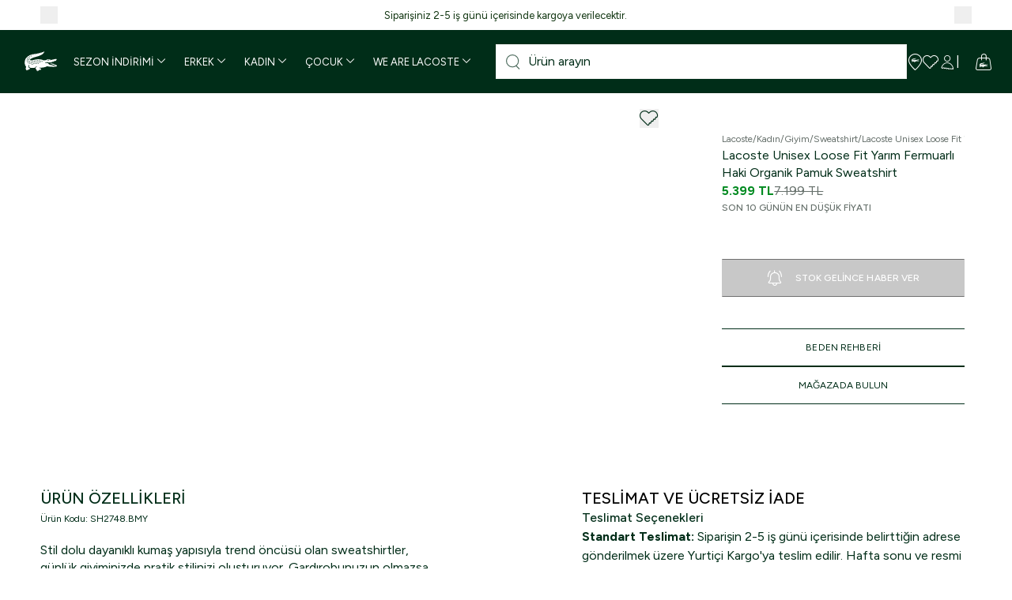

--- FILE ---
content_type: text/html; charset=utf-8
request_url: https://www.lacoste.com.tr/urun/erkek-yesil-sshirt-sh2748-040-1/
body_size: 55810
content:
<!DOCTYPE html><html lang="tr" class="__className_78b991"><head><meta charSet="utf-8"/><meta name="viewport" content="width=device-width, height=device-height, initial-scale=1, minimum-scale=1, maximum-scale=1, user-scalable=no"/><link rel="preload" as="image" imageSrcSet="https://261239-lacostetr.akinoncloudcdn.com/cms/2026/01/02/3e4ca7f8-8cde-4392-b753-2c376491bf67_size640_cropCenter.jpg 1x, https://261239-lacostetr.akinoncloudcdn.com/cms/2026/01/02/3e4ca7f8-8cde-4392-b753-2c376491bf67_size1080_cropCenter.jpg 2x" fetchPriority="high"/><link rel="preload" as="image" imageSrcSet="https://261239-lacostetr.akinoncloudcdn.com/cms/2026/01/02/77859f4e-2670-4393-9ae1-1eba4bf057a8_size640_cropCenter.jpg 1x, https://261239-lacostetr.akinoncloudcdn.com/cms/2026/01/02/77859f4e-2670-4393-9ae1-1eba4bf057a8_size1080_cropCenter.jpg 2x" fetchPriority="high"/><link rel="preload" as="image" imageSrcSet="https://261239-lacostetr.akinoncloudcdn.com/cms/2026/01/02/19725c7e-bae7-402b-a9d0-5cd562770855_size640_cropCenter.jpg 1x, https://261239-lacostetr.akinoncloudcdn.com/cms/2026/01/02/19725c7e-bae7-402b-a9d0-5cd562770855_size1080_cropCenter.jpg 2x" fetchPriority="high"/><link rel="preload" as="image" imageSrcSet="https://261239-lacostetr.akinoncloudcdn.com/cms/2026/01/02/8635553c-9d6a-48ec-8d16-5a56e972c345_size640_cropCenter.jpg 1x, https://261239-lacostetr.akinoncloudcdn.com/cms/2026/01/02/8635553c-9d6a-48ec-8d16-5a56e972c345_size1080_cropCenter.jpg 2x" fetchPriority="high"/><link rel="preload" as="image" imageSrcSet="https://261239-lacostetr.akinoncloudcdn.com/cms/2025/12/01/a5ec0834-9b2e-4604-826e-ec54c4869faa_size640_cropCenter.jpg 1x, https://261239-lacostetr.akinoncloudcdn.com/cms/2025/12/01/a5ec0834-9b2e-4604-826e-ec54c4869faa_size1080_cropCenter.jpg 2x" fetchPriority="high"/><link rel="stylesheet" href="/_next/static/css/ae7fc23a2affc4a4.css" data-precedence="next"/><link rel="stylesheet" href="/_next/static/css/063e724888320c10.css" data-precedence="next"/><link rel="stylesheet" href="/_next/static/css/93dacf6faeda6113.css" data-precedence="next"/><link rel="stylesheet" href="/_next/static/css/4037caf854a120e8.css" data-precedence="next"/><link rel="stylesheet" href="/_next/static/css/46d2f1b70d0e73f2.css" data-precedence="next"/><link rel="stylesheet" href="/_next/static/css/37b62247ba9702c2.css" data-precedence="next"/><link rel="preload" as="script" fetchPriority="low" href="/_next/static/chunks/webpack-cbff5fe9798d63fc.js"/><script src="/_next/static/chunks/fd9d1056-1b6de3e2acf2d9df.js" async=""></script><script src="/_next/static/chunks/2117-363a15fde95ed891.js" async=""></script><script src="/_next/static/chunks/main-app-fb757dbf2494d41f.js" async=""></script><script src="/_next/static/chunks/2978-6b72599a78321f83.js" async=""></script><script src="/_next/static/chunks/3287-91aced1813e5688c.js" async=""></script><script src="/_next/static/chunks/1420-4271c1b874008acc.js" async=""></script><script src="/_next/static/chunks/3019-ca4670a13da7bcfc.js" async=""></script><script src="/_next/static/chunks/2911-163ba8657098eb92.js" async=""></script><script src="/_next/static/chunks/3281-925665c434480843.js" async=""></script><script src="/_next/static/chunks/app/%5Bcommerce%5D/%5Blocale%5D/%5Bcurrency%5D/(root)/layout-1653f5d7f8ececae.js" async=""></script><script src="/_next/static/chunks/app/%5Bcommerce%5D/%5Blocale%5D/%5Bcurrency%5D/(root)/error-943a9da834048da4.js" async=""></script><script src="/_next/static/chunks/1898-a4b82f0dfa38df14.js" async=""></script><script src="/_next/static/chunks/9823-3b21b29a397a978f.js" async=""></script><script src="/_next/static/chunks/952-b4524ba18fdeb458.js" async=""></script><script src="/_next/static/chunks/5602-1216c4984cdd08fb.js" async=""></script><script src="/_next/static/chunks/app/%5Bcommerce%5D/%5Blocale%5D/%5Bcurrency%5D/(root)/page-a70787cd7e477e61.js" async=""></script><script src="/_next/static/chunks/app/%5Bcommerce%5D/%5Blocale%5D/%5Bcurrency%5D/layout-91aa65a3a0786cd5.js" async=""></script><script src="/_next/static/chunks/app/%5Bcommerce%5D/%5Blocale%5D/%5Bcurrency%5D/template-7161f03d2bf0fcc0.js" async=""></script><script src="/_next/static/chunks/app/%5Bcommerce%5D/%5Blocale%5D/%5Bcurrency%5D/not-found-15b58564d63c755a.js" async=""></script><meta name="yandex-verification" content="c49707c773fd248b"/><meta name="p:domain_verify" content="f58dd9b3d9c88f1922df2732574958fa"/><title>Lacoste Unisex Loose Fit Yarım Fermuarlı Haki Organik Pamuk Sweatshirt SH2748-BMY | Lacoste</title><meta name="description" content="Lacoste Unisex Loose Fit Yarım Fermuarlı Haki Organik Pamuk Sweatshirt SH2748.BMY ürünü farklı renk ve beden seçenekleriyle Lacoste Online&#x27;da! Erkek sweatshirt koleksiyonundaki en yeni modelleri keşfedin."/><link rel="manifest" href="/manifest.json" crossorigin="use-credentials"/><meta name="keywords" content="Lacoste Unisex Loose Fit Yarım Fermuarlı Haki Organik Pamuk Sweatshirt"/><meta name="mobile-web-app-capable" content="yes"/><meta name="application-name" content="Lacoste"/><link rel="canonical" href="https://www.lacoste.com.tr/urun/erkek-yesil-sshirt-sh2748-040-1/"/><meta name="format-detection" content="telephone=no"/><meta name="apple-mobile-web-app-capable" content="yes"/><meta name="apple-mobile-web-app-title" content="Lacoste"/><meta name="apple-mobile-web-app-status-bar-style" content="default"/><meta property="og:title" content="Lacoste Unisex Loose Fit Yarım Fermuarlı Haki Organik Pamuk Sweatshirt SH2748-BMY | Lacoste"/><meta property="og:description" content="Lacoste Unisex Loose Fit Yarım Fermuarlı Haki Organik Pamuk Sweatshirt SH2748.BMY ürünü farklı renk ve beden seçenekleriyle Lacoste Online&#x27;da! Erkek sweatshirt koleksiyonundaki en yeni modelleri keşfedin."/><meta property="og:image" content="https://261239-lacostetr.akinoncloudcdn.com/products/2024/07/22/286642/bd28eb19-6d72-4be1-9f25-69bbdae155e7.jpg"/><meta name="twitter:card" content="summary"/><meta name="twitter:title" content="Lacoste Unisex Loose Fit Yarım Fermuarlı Haki Organik Pamuk Sweatshirt SH2748-BMY | Lacoste"/><meta name="twitter:description" content="Lacoste Unisex Loose Fit Yarım Fermuarlı Haki Organik Pamuk Sweatshirt SH2748.BMY ürünü farklı renk ve beden seçenekleriyle Lacoste Online&#x27;da! Erkek sweatshirt koleksiyonundaki en yeni modelleri keşfedin."/><meta name="twitter:image" content="https://261239-lacostetr.akinoncloudcdn.com/products/2024/07/22/286642/bd28eb19-6d72-4be1-9f25-69bbdae155e7.jpg"/><link rel="icon" href="/favicon.ico" type="image/x-icon" sizes="16x16"/><meta name="next-size-adjust"/><script>
              window.dataLayer = window.dataLayer || [];

              window.dataLayer.push({
                platform: localStorage.getItem('isMobileApp') === 'true'
                  ? 'app_webview_event'
                  : 'web_view_event'
              });
            </script><script src="/_next/static/chunks/polyfills-42372ed130431b0a.js" noModule=""></script></head><body class="overflow-x-hidden"><noscript><iframe src="https://www.googletagmanager.com/ns.html?id=GTM-PC9532TJ"
height="0" width="0" style="display:none;visibility:hidden"></iframe></noscript><main><header class="fixed top-0 left-0 right-0 z-40"><div class="relative"><div class="h-[2.375rem] px-c-1 flex items-center justify-between text-center text-xs scroll-fixed group bg-[--bg-color] text-[--font-size] lg:text-[--mobile-font-size]" style="--bg-color:#ffffff;--font-size:14px;--mobile-font-size:10px;color:#0f340f"><button type="button" id="swiper-back" class="flex justify-center cursor-pointer p-2"><i class="flex pz-icon-chevron-start font-semibold !xl:text-[8px] opacity-0 group-hover:opacity-100 transition-opacity duration-300" style="font-size:6px"></i></button><div class="swiper"><div class="swiper-wrapper"><div class="swiper-slide"><a href="https://www.lacoste.com.tr/yeni-sezon/">7.000 TL ve üzeri ücretsiz kargo ayrıcalığını keşfedin!</a></div><div class="swiper-slide"><a href="#">Siparişiniz 2-5 iş günü içerisinde kargoya verilecektir.</a></div><div class="swiper-slide"><a href="https://www.lacoste.com.tr/lacostekolayiade">Mağazadan iade ayrıcalığını keşfedin!</a></div><div class="swiper-slide"><a href="https://destek.lacoste.com.tr/hc/tr/articles/39710623951761-Lacoste-Mobil-Uygulamas%C4%B1ndan-Yapaca%C4%9F%C4%B1n%C4%B1z-%C4%B0lk-Al%C4%B1%C5%9Fveri%C5%9Finize-%C3%96zel-10-%C4%B0ndirim">App&#x27;e Özel İlk Alışverişte %10 İndirim: APP10</a></div><div class="swiper-slide"><a href="https://destek.lacoste.com.tr/hc/tr/articles/360019728398-Taksitli-al%C4%B1%C5%9Fveri%C5%9F-yapabilir-miyim">Garanti BBVA ve Bonus kartlarda vade farksız 4 taksit!</a></div></div></div><button type="button" id="swiper-next" class="flex justify-center cursor-pointer p-2"><i class="flex pz-icon-chevron-end font-semibold !xl:text-[8px] opacity-0 group-hover:opacity-100 transition-opacity duration-300" style="font-size:6px"></i></button></div><div class="bg-primary relative"><div id="header-main-wrapper" class="header-main px-[25px] flex items-center justify-between py-4 xl:flex-nowrap xl:h-20 xl:py-0 gap-3 xl:gap-0"><div class="flex items-center gap-4"><a class="block w-12 header-main-l h-auto" aria-label="Homepage" href="/"><div class="relative block w-full"><img alt="Lacoste" loading="lazy" width="48" height="30" decoding="async" data-nimg="1" style="color:transparent" srcSet="/images/logo.svg 1x, /images/logo.svg 2x" src="/images/logo.svg"/></div></a><div class="transition-all duration-300 xl:opacity-100 xl:visible xl:h-auto"><div><nav class="relative hidden pl-[12px] pr-4 xl:block bg-primary transition-opacity duration-500"><ul class="flex gap-1 items-center justify-center justify-items-center group"><li class="flex items-center h-full nav-item pr-2"><a class="flex items-center p-2 text-xs transition group-hover:opacity-50 hover:!opacity-100 gap-1 nav-item" data-testid="navbar-category" href="/sezon-indirimi/"><span class="text-white transition-all">SEZON İNDİRİMİ</span><i class="flex pz-icon-chevron-down ml-1 h-3 transition-transform text-white transform" style="font-size:10px"></i></a></li><li class="flex items-center h-full nav-item pr-2"><a class="flex items-center p-2 text-xs transition group-hover:opacity-50 hover:!opacity-100 gap-1 nav-item" data-testid="navbar-category" href="/tum-erkek-koleksiyonu/"><span class="text-white transition-all">ERKEK</span><i class="flex pz-icon-chevron-down ml-1 h-3 transition-transform text-white transform" style="font-size:10px"></i></a></li><li class="flex items-center h-full nav-item pr-2"><a class="flex items-center p-2 text-xs transition group-hover:opacity-50 hover:!opacity-100 gap-1 nav-item" data-testid="navbar-category" href="/tum-kadin-koleksiyonu/"><span class="text-white transition-all">KADIN</span><i class="flex pz-icon-chevron-down ml-1 h-3 transition-transform text-white transform" style="font-size:10px"></i></a></li><li class="flex items-center h-full nav-item pr-2"><a class="flex items-center p-2 text-xs transition group-hover:opacity-50 hover:!opacity-100 gap-1 nav-item" data-testid="navbar-category" href="/tum-cocuk-urunleri/"><span class="text-white transition-all">ÇOCUK</span><i class="flex pz-icon-chevron-down ml-1 h-3 transition-transform text-white transform" style="font-size:10px"></i></a></li><li class="flex items-center h-full nav-item pr-2"><a class="flex items-center p-2 text-xs transition group-hover:opacity-50 hover:!opacity-100 gap-1 nav-item" data-testid="navbar-category" href="/lacoste-koleksiyonu/"><span class="text-white transition-all">WE ARE LACOSTE</span><i class="flex pz-icon-chevron-down ml-1 h-3 transition-transform text-white transform" style="font-size:10px"></i></a></li></ul></nav></div></div></div><div class="flex items-center gap-4 xl:gap-6 justify-end w-full flex-1"><div class="header-search-main header-main-center hidden xl:block xl:w-full"><div class="header-search relative"><div class="relative bg-gray-50 w-full max-w-full transition-max-width border border-transparent focus-within:border-[#BE531B]"><div class="inline-block absolute top-1/2 left-3 transform -translate-y-1/2 text-primary cursor-pointer search-open-icon font-light opacity-70 w-[18px] h-[18px]"><img alt="Search" loading="lazy" width="18" height="18" decoding="async" data-nimg="1" style="color:transparent" srcSet="/_next/static/media/newsearchblack.30048408.svg 1x, /_next/static/media/newsearchblack.30048408.svg 2x" src="/_next/static/media/newsearchblack.30048408.svg"/></div><input class="outline-none bg-white w-full font-medium pl-10 py-[9px] placeholder:text-primary placeholder:font-normal pr-3" placeholder="Ürün arayın" value=""/><div class="absolute top-1/2 right-3 transform -translate-y-1/2 w-5 h-5 bg-primary rounded-full flex items-center justify-center cursor-pointer opacity-0 invisible pointer-events-none"><i class="flex pz-icon-times text-white" style="font-size:8px"></i></div></div></div><div class="fixed z-30 bg-white search-results bottom-0 left-0 right-0 w-full overflow-x-hidden h-[calc(100dvh-var(--header-mobile-height))] xl:h-[calc(100dvh-var(--header-desktop-nav-hidden-height))] invisible pointer-events-none opacity-0"><div class="grid xl:grid-cols-[385px_1fr] h-full pt-[15px] xl:pt-0"><div class="flex flex-col gap-2 pl-c-1 lg:pt-[59px] xl:border-r xl:border-r-primary xl:h-full"><div><div class="text-primary text-base xl:text-[18px] font-medium mb-4">EN ÇOK ARANANLAR</div><ul class="flex pb-2 pr-2 xl:pb-0 xl:pr-0 xl:flex-col gap-[15px] overflow-x-scroll lg:overflow-auto snap-x snap-proximity scrollbar-hidden"><li class="shrink-0 xl:shrink text-xs font-normal"><a class="text-primary text-xs border-b border-b-primary" href="/polo-koleksiyonu/">Polo Koleksiyonu</a></li><li class="shrink-0 xl:shrink text-xs font-normal"><a class="text-primary text-xs border-b border-b-primary" href="/tshirt-koleksiyonu/">T-Shirt Koleksiyonu</a></li><li class="shrink-0 xl:shrink text-xs font-normal"><a class="text-primary text-xs border-b border-b-primary" href="/gomlek-koleksiyonu/">Gömlek Koleksiyonu</a></li></ul></div></div><div><div class="grid xl:grid-cols-3 mt-6 xl:mt-0"><a class="w-full h-auto flex flex-col pt-4 px-4 xl:p-0 group border-t border-t-primary xl:border-t-0" href="/sezon-indirimi/"><div class="relative inline-block"><img alt="%25&#x27;e Varan Sezon İndirimi" loading="lazy" width="520" height="280" decoding="async" data-nimg="1" style="color:transparent" srcSet="https://261239-lacostetr.akinoncloudcdn.com/cms/2026/01/02/034fac39-b4fa-4496-9c1d-f71180e39165_size640_cropCenter.jpg 1x, https://261239-lacostetr.akinoncloudcdn.com/cms/2026/01/02/034fac39-b4fa-4496-9c1d-f71180e39165_size1080_cropCenter.jpg 2x" src="https://261239-lacostetr.akinoncloudcdn.com/cms/2026/01/02/034fac39-b4fa-4496-9c1d-f71180e39165_size1080_cropCenter.jpg"/></div><span class="p-4 text-primary text-base xl:text-[18px] uppercase font-medium group-hover:underline">%25&#x27;e Varan Sezon İndirimi</span></a><a class="w-full h-auto flex flex-col pt-4 px-4 xl:p-0 group border-t border-t-primary xl:border-t-0" href="/indirimli-ayakkabi/"><div class="relative inline-block"><img alt="Sezon İndirimi: Ayakkabı" loading="lazy" width="520" height="280" decoding="async" data-nimg="1" style="color:transparent" srcSet="https://261239-lacostetr.akinoncloudcdn.com/cms/2026/01/02/8860da07-b872-44cf-8da9-8daeae774fc1_size640_cropCenter.jpg 1x, https://261239-lacostetr.akinoncloudcdn.com/cms/2026/01/02/8860da07-b872-44cf-8da9-8daeae774fc1_size1080_cropCenter.jpg 2x" src="https://261239-lacostetr.akinoncloudcdn.com/cms/2026/01/02/8860da07-b872-44cf-8da9-8daeae774fc1_size1080_cropCenter.jpg"/></div><span class="p-4 text-primary text-base xl:text-[18px] uppercase font-medium group-hover:underline">Sezon İndirimi: Ayakkabı</span></a><a class="w-full h-auto flex flex-col pt-4 px-4 xl:p-0 group border-t border-t-primary xl:border-t-0" href="/indirimli-dis-giyim/"><div class="relative inline-block"><img alt="Sezon İndirimi: Dış Giyim" loading="lazy" width="520" height="280" decoding="async" data-nimg="1" style="color:transparent" srcSet="https://261239-lacostetr.akinoncloudcdn.com/cms/2026/01/02/95c9825a-eda3-4ab9-94af-a1b73af99922_size640_cropCenter.jpg 1x, https://261239-lacostetr.akinoncloudcdn.com/cms/2026/01/02/95c9825a-eda3-4ab9-94af-a1b73af99922_size1080_cropCenter.jpg 2x" src="https://261239-lacostetr.akinoncloudcdn.com/cms/2026/01/02/95c9825a-eda3-4ab9-94af-a1b73af99922_size1080_cropCenter.jpg"/></div><span class="p-4 text-primary text-base xl:text-[18px] uppercase font-medium group-hover:underline">Sezon İndirimi: Dış Giyim</span></a></div></div></div></div></div><div class="flex items-center xl:flex"><div class="header-main-r"><div class="flex items-center justify-end h-full"><ul class="flex items-center gap-4 xl:gap-[18px] pr-1 xl:pr-0"><li class="flex items-center relative text-white xl:hidden" data-testid=""><label class="cursor-pointer js-MenuLinkRedirect h-[21px]" data-testid="header-search" data-href=""><div class="relative inline-block h-[21px]"><img alt="Search" loading="lazy" width="21" height="21" decoding="async" data-nimg="1" style="color:transparent" srcSet="/_next/static/media/newsearch.7acbfc3b.svg 1x, /_next/static/media/newsearch.7acbfc3b.svg 2x" src="/_next/static/media/newsearch.7acbfc3b.svg"/></div></label></li><li class="flex items-center relative text-white hidden xl:flex" data-testid=""><label class="cursor-pointer js-MenuLinkRedirect h-[21px]" data-testid="header-stores" data-href="/stores"><i class="flex pz-icon-pin" style="font-size:21px"></i></label></li><li class="flex items-center relative text-white" data-testid=""><label class="cursor-pointer js-MenuLinkRedirect h-[21px]" data-testid="header-favourite" data-href="/account/favourite-products/"><i class="flex pz-icon-heart-stroke" style="font-size:21px"></i></label></li><li class="flex items-center relative text-white" data-testid="[object Object]"><label class="cursor-pointer js-MenuLinkRedirect h-[21px]" data-testid="header-user" data-href="/account"><i class="flex pz-icon-user" style="font-size:21px"></i></label><div class="fixed bottom-0 left-0 w-screen bg-black bg-opacity-60 z-50 xl:h-without-header opacity-0 invisible pointer-events-none"></div><section class="fixed z-50 bg-white h-dvh w-full top-0 right-0 opacity-0 invisible pointer-events-none transition-all duration-[400ms] xl:right-0 xl:max-w-[43.125rem] duration-[400ms] translate-x-full xl:top-auto xl:bottom-0 xl:h-without-header"><div class="pb-4 lg:pb-[1.563rem] text-primary overflow-x-hidden xl:h-without-header"><div class="p-8 xl:px-[3.125rem] xl:py-[2.5rem] flex flex-col text-primary pb-4"><div class="flex items-center gap-2 mb-5"><i class="flex pz-icon-user text-primary" style="font-size:24px"></i><span class="text-sm xl:text-lg">ÜYE GİRİŞİ / YENİ ÜYELİK</span><i class="flex pz-icon-times ml-auto cursor-pointer text-primary" style="font-size:12px"></i></div><p class="font-semibold mb-2">Le Club Lacoste&#x27;a üye misiniz?</p><p class="mb-4"> <!-- -->Üyelik girişi yaparak siparişlerinizin durumunu görüntüleyebilir ve size özel alışveriş deneyiminin tadını çıkarabilirsiniz.</p><a href="/users/auth"><button class="px-4 bg-primary border border-primary transition-all text-white uppercase tracking-[0.008rem] border-solid disabled:bg-gray disabled:border-x-transparent disabled:border-y-gray-75 disabled:pointer-events-none hover:bg-primary-hover text-2xs h-12 py-0">GİRİŞ YAPIN</button></a></div><div class="p-8 xl:px-[3.125rem] xl:py-[2.5rem] bg-gray-25 text-primary"><p class="text-2xs mb-2 lg:mb-1">ÜYE DEĞİL MİSİNİZ ?</p><p class="text-2xl xl:text-[2.375rem] xl:max-w-md xl:leading-none mb-4">LE CLUB LACOSTE&#x27;A KATILIN</p><ul class="flex flex-col gap-1 mb-4 xl:mb-8"><li class="flex items-center gap-2"><i class="flex pz-icon-giftbox text-primary" style="font-size:16px"></i><span>Her seviyeye özel hediyeler</span></li><li class="flex items-center gap-2"><i class="flex pz-icon-cart text-primary" style="font-size:16px"></i><span>Özel indirimler</span></li><li class="flex items-center gap-2"><i class="flex pz-icon-birthdaycake text-primary" style="font-size:16px"></i><span>Doğum günü sürprizleri</span></li></ul><a class="max-w-max" href="/users/auth"><button class="px-4 bg-primary border border-primary transition-all text-white uppercase tracking-[0.008rem] border-solid disabled:bg-gray disabled:border-x-transparent disabled:border-y-gray-75 disabled:pointer-events-none hover:bg-primary-hover text-2xs h-12 py-0">HESAP OLUŞTURUN</button></a></div><a class="p-8 xl:px-[3.125rem] xl:py-[2.5rem] inline-flex items-center gap-4" href="/anonymous-tracking"><i class="flex pz-icon-express-delivery text-primary lg:!text-[48px]" style="font-size:32px"></i><span class="xl:max-w-64 text-base">Üye olmadan siparişinizi takip etmek ister misiniz?</span></a></div></section></li><li class="flex items-center relative text-white xl:before:content-[&#x27;|&#x27;] xl:before:mr-5" data-testid="[object Object]"><label class="cursor-pointer js-MenuLinkRedirect h-[21px]" data-testid="header-basket" data-href="/baskets/basket"><i class="flex pz-icon-cart-2" style="font-size:21px"></i><div class="absolute top-0 -right-2 text-center text-xs rounded-full cursor-default w-4 bg-white text-primary hidden">0</div></label><div class="fixed bottom-0 left-0 w-screen bg-black bg-opacity-60 z-50 xl:h-without-header opacity-0 invisible pointer-events-none"></div><section class="fixed z-[60] bg-white h-dvh w-full top-0 right-0 pl-5 xl:pl-[5.625rem] pt-[1.8438rem] opacity-0 invisible pointer-events-none transition-all duration-[400ms] xl:right-0 xl:max-w-[38.4375rem] duration-[400ms] translate-x-full xl:h-without-header xl:top-auto xl:bottom-0"><header class="flex items-center gap-2 pb-[1.9063rem] border-b"><h3 class="text-lg font-medium text-primary">SEPET<span class="inline-block ml-1">(<!-- -->0<!-- --> <!-- -->ÜRÜN<!-- -->)</span></h3><i class="flex pz-icon-close ml-auto text-primary fill-primary hover:cursor-pointer xl:hidden pr-[1.875rem]" style="font-size:16px"></i></header><div class="absolute top-0 left-0 right-0 bg-white bg-opacity-75 w-full h-full z-30 flex justify-center items-center"><svg role="presentation" class="w-32 h-20 crocodile-loader stroke-primary fill-none animate-croco-dash" viewBox="0 0 400 200" xmlns="http://www.w3.org/2000/svg"><path d="M112.2,160c0,0,27,6.9,38,4 M61.2,92c0,0-27.7,29.2,0,60c0.4,4.2-0.7,19.2,12,21c2.1,0.2,6-0.9,7-3 c-0.3-2.2-1-6-1-6l0.8,4c0,0,4.4,6.5,8.2,5c3.3-1.9,5.4-4.8,3.3-10.3c-0.1-0.1,0.1-0.2,0.2-0.1c1.9,2.1,8.4,8.7,13.5,6.4 c3.9-1.3,6.5-5.5,7-9c0-3.7,5.9-36.5-25-27 M186.2,148c0,0-22.4-15.2-35-1c-2.3,5.2-6.2,14.3,10,31c4.6,3.4,8.8,7.4,16-1 c-1-9-1-9-1-9l1,9c0,0,10.5,10.6,18-4c2-3.1,1.1-3.4,0-6c0.3,0.6,2.4,7.3,7,7c4.5-0.3,9.5-5.2,15-11c3.9-2.6,0.8-3.7,24-4 c24.1-0.4,88,0,88,0c2.6-0.7,10.6-0.5,22-12c1.2-1.5,0.9-6.3-3-7c-2,0.1-3,0-3,0v-3v3h-21v-4v4l-23-1v-6v6c0,0-18.9-1.2-23-2 c0-2.1,0-5,0-5v5c0,0-15.7-0.1-22-15c-5.4,1.2-13.8,3.4-22-1c0,0,7.8,4.9,22,1c1-2.8,4.8-17.8,20-8c0.4-0.3,1,4,1,4l-1-4 c0,0,2.1-11.4,5-12c0.1,0.2,2-4.4,14,5c0.2,0.2,1,7,1,7l-1-8l22-10l1,9l-1-9l26-10v8v-8c0,0,19.5-11.9-4-11c-6.6,1.1-37,5.6-46,10 c-3.8-1.2-18.1-15.5-34,2c-0.1,3.8,1.5,13.2-11.2,11.2c0.3-1.7,0.1-7.3,8.5-1c1.9-2,3.6-5.7,2.7-10.2c-2.7-2.4-20.5-14.7-32,8 c-6.8-2.9-47.6-20.9-80-8c-8.9,3.1-17.8,6.4-22,7c-3.3-0.1-20.5-10.3-8-20c9.5-6,39.9-21.6,63-28c19.8-6.7,32.3-14,36-20 c2.6-4,3.7-7.1,2-9s-13.8,0.5-22.2,3.8c-10.6,3.9-60.3,15.8-68.8,18.2c-8.6,2.7-27.5,8.3-49,24c-5.1,3.8-19.6,13.2-17,29 c1.4,2.4,3.3,13.3,22,13c-0.8,2.6-5,10-5,10s23.3-3.4,25-4c1,1.9,3,8,3,8l25-4l4,10c0,0,13.1-4.5,19-9c0.5,0.1,7,13,7,13 s2.2,0.4,6-2c4.3-3,14-10,14-10l7,12c0,0,3.2,2,13-6c6.7-4.9,8-6.4,11-7"></path></svg></div><footer class="flex flex-col px-[1.875rem] xl:px-[5.625rem] pt-6 xl:pt-[2.6406rem] pb-5 xl:pb-10 absolute bottom-0 left-0 right-0 bg-white h-[9.6875rem] xl:h-[12.0625rem] shadow-[0px_-10px_10px_-10px_#0000001A]"><div class="flex justify-between text-base text-primary font-semibold mb-5 xl:mb-[2.5469rem]"><span>TOPLAM</span><span></span></div><div class="m-auto"><button data-testid="mini-basket-complete-shopping" class="px-4 py-[1.063rem] bg-primary border border-primary transition-all text-white text-2xs leading-3 uppercase tracking-[0.008rem] border-solid disabled:bg-gray disabled:border-x-transparent disabled:border-y-gray-75 disabled:pointer-events-none hover:bg-primary-hover">ALIŞVERİŞİNİZİ TAMAMLAYIN</button></div></footer></section></li><li class="flex items-center relative text-white ml-2 xl:hidden" data-testid=""><label class="cursor-pointer js-MenuLinkRedirect h-[21px]" data-testid="header-mobilmenu"><i class="flex pz-icon-hamburger" style="font-size:21px"></i></label></li></ul></div></div></div></div></div><div class="xl:hidden lg:px-4 hidden"><div class="header-search relative"><div class="relative bg-gray-50 w-full max-w-full transition-max-width border border-transparent focus-within:border-[#BE531B]"><div class="inline-block absolute top-1/2 left-3 transform -translate-y-1/2 text-primary cursor-pointer search-open-icon font-light opacity-70 w-[18px] h-[18px]"><img alt="Search" loading="lazy" width="18" height="18" decoding="async" data-nimg="1" style="color:transparent" srcSet="/_next/static/media/newsearchblack.30048408.svg 1x, /_next/static/media/newsearchblack.30048408.svg 2x" src="/_next/static/media/newsearchblack.30048408.svg"/></div><input class="outline-none bg-white w-full font-medium pl-10 py-[9px] placeholder:text-primary placeholder:font-normal pr-3" placeholder="Ürün arayın" value=""/><div class="absolute top-1/2 right-3 transform -translate-y-1/2 w-5 h-5 bg-primary rounded-full flex items-center justify-center cursor-pointer opacity-0 invisible pointer-events-none"><i class="flex pz-icon-times text-white" style="font-size:8px"></i></div></div></div><div class="fixed z-30 bg-white search-results bottom-0 left-0 right-0 w-full overflow-x-hidden h-[calc(100dvh-var(--header-mobile-height))] xl:h-[calc(100dvh-var(--header-desktop-nav-hidden-height))] invisible pointer-events-none opacity-0"><div class="grid xl:grid-cols-[385px_1fr] h-full pt-[15px] xl:pt-0"><div class="flex flex-col gap-2 pl-c-1 lg:pt-[59px] xl:border-r xl:border-r-primary xl:h-full"><div><div class="text-primary text-base xl:text-[18px] font-medium mb-4">EN ÇOK ARANANLAR</div><ul class="flex pb-2 pr-2 xl:pb-0 xl:pr-0 xl:flex-col gap-[15px] overflow-x-scroll lg:overflow-auto snap-x snap-proximity scrollbar-hidden"><li class="shrink-0 xl:shrink text-xs font-normal"><a class="text-primary text-xs border-b border-b-primary" href="/polo-koleksiyonu/">Polo Koleksiyonu</a></li><li class="shrink-0 xl:shrink text-xs font-normal"><a class="text-primary text-xs border-b border-b-primary" href="/tshirt-koleksiyonu/">T-Shirt Koleksiyonu</a></li><li class="shrink-0 xl:shrink text-xs font-normal"><a class="text-primary text-xs border-b border-b-primary" href="/gomlek-koleksiyonu/">Gömlek Koleksiyonu</a></li></ul></div></div><div><div class="grid xl:grid-cols-3 mt-6 xl:mt-0"><a class="w-full h-auto flex flex-col pt-4 px-4 xl:p-0 group border-t border-t-primary xl:border-t-0" href="/sezon-indirimi/"><div class="relative inline-block"><img alt="%25&#x27;e Varan Sezon İndirimi" loading="lazy" width="520" height="280" decoding="async" data-nimg="1" style="color:transparent" srcSet="https://261239-lacostetr.akinoncloudcdn.com/cms/2026/01/02/034fac39-b4fa-4496-9c1d-f71180e39165_size640_cropCenter.jpg 1x, https://261239-lacostetr.akinoncloudcdn.com/cms/2026/01/02/034fac39-b4fa-4496-9c1d-f71180e39165_size1080_cropCenter.jpg 2x" src="https://261239-lacostetr.akinoncloudcdn.com/cms/2026/01/02/034fac39-b4fa-4496-9c1d-f71180e39165_size1080_cropCenter.jpg"/></div><span class="p-4 text-primary text-base xl:text-[18px] uppercase font-medium group-hover:underline">%25&#x27;e Varan Sezon İndirimi</span></a><a class="w-full h-auto flex flex-col pt-4 px-4 xl:p-0 group border-t border-t-primary xl:border-t-0" href="/indirimli-ayakkabi/"><div class="relative inline-block"><img alt="Sezon İndirimi: Ayakkabı" loading="lazy" width="520" height="280" decoding="async" data-nimg="1" style="color:transparent" srcSet="https://261239-lacostetr.akinoncloudcdn.com/cms/2026/01/02/8860da07-b872-44cf-8da9-8daeae774fc1_size640_cropCenter.jpg 1x, https://261239-lacostetr.akinoncloudcdn.com/cms/2026/01/02/8860da07-b872-44cf-8da9-8daeae774fc1_size1080_cropCenter.jpg 2x" src="https://261239-lacostetr.akinoncloudcdn.com/cms/2026/01/02/8860da07-b872-44cf-8da9-8daeae774fc1_size1080_cropCenter.jpg"/></div><span class="p-4 text-primary text-base xl:text-[18px] uppercase font-medium group-hover:underline">Sezon İndirimi: Ayakkabı</span></a><a class="w-full h-auto flex flex-col pt-4 px-4 xl:p-0 group border-t border-t-primary xl:border-t-0" href="/indirimli-dis-giyim/"><div class="relative inline-block"><img alt="Sezon İndirimi: Dış Giyim" loading="lazy" width="520" height="280" decoding="async" data-nimg="1" style="color:transparent" srcSet="https://261239-lacostetr.akinoncloudcdn.com/cms/2026/01/02/95c9825a-eda3-4ab9-94af-a1b73af99922_size640_cropCenter.jpg 1x, https://261239-lacostetr.akinoncloudcdn.com/cms/2026/01/02/95c9825a-eda3-4ab9-94af-a1b73af99922_size1080_cropCenter.jpg 2x" src="https://261239-lacostetr.akinoncloudcdn.com/cms/2026/01/02/95c9825a-eda3-4ab9-94af-a1b73af99922_size1080_cropCenter.jpg"/></div><span class="p-4 text-primary text-base xl:text-[18px] uppercase font-medium group-hover:underline">Sezon İndirimi: Dış Giyim</span></a></div></div></div></div></div></div><div class="fixed bottom-0 right-0 z-30 w-screen xl:hidden h-[calc(100dvh-var(--header-mobile-height-menu))] invisible opacity-0 bg-black bg-opacity-80 transition duration-500"></div><div class="fixed bottom-0 right-0 z-50 xl:hidden flex flex-col bg-primary w-screen h-[calc(100dvh-var(--header-mobile-height-menu))] invisible opacity-0 transition duration-500 transform translate-x-full overflow-x-hidden"><nav class="relative flex-1"><ul class="transition duration-500 transform"><li class="py-4 text-lg font-medium text-white px-8"><a class="flex items-center justify-between" href="/sezon-indirimi/"><span>SEZON İNDİRİMİ</span><i class="flex pz-icon-chevron-end opacity-40" style="font-size:10px"></i></a></li><li class="py-4 text-lg font-medium text-white px-8"><a class="flex items-center justify-between" href="/tum-erkek-koleksiyonu/"><span>ERKEK</span><i class="flex pz-icon-chevron-end opacity-40" style="font-size:10px"></i></a></li><li class="py-4 text-lg font-medium text-white px-8"><a class="flex items-center justify-between" href="/tum-kadin-koleksiyonu/"><span>KADIN</span><i class="flex pz-icon-chevron-end opacity-40" style="font-size:10px"></i></a></li><li class="py-4 text-lg font-medium text-white px-8"><a class="flex items-center justify-between" href="/tum-cocuk-urunleri/"><span>ÇOCUK</span><i class="flex pz-icon-chevron-end opacity-40" style="font-size:10px"></i></a></li><li class="py-4 text-lg font-medium text-white px-8"><a class="flex items-center justify-between" href="/lacoste-koleksiyonu/"><span>WE ARE LACOSTE</span><i class="flex pz-icon-chevron-end opacity-40" style="font-size:10px"></i></a></li></ul></nav><div class="absolute top-0 left-0 right-0 bg-primary invisible opacity-0 transition duration-500 transform translate-x-full pointer-events-none"><div class="hidden"><header class="flex items-center py-4 px-4 gap-2"><div class="flex items-center"><span class="flex items-center justify-center size-6 bg-white rounded-full mr-3"><i class="flex pz-icon-arrow-left text-primary" style="font-size:8px"></i></span><span class="text-gray-500">Tümünü Görün</span></div><span class="text-white">/</span><div class="text-white">SEZON İNDİRİMİ</div></header><div class="w-full relative"><div class="flex flex-col border-t border-t-gray-75"><a class="flex items-center p-4 text-white text-base border-b border-b-gray-75" href="/sezon-indirimi/">TÜM ÜRÜNLER</a><a class="flex items-center p-4 text-white text-base border-b border-b-gray-75" href="/sizin-icin-sectiklerimiz/">EDİTÖRÜN SEÇTİKLERİ</a><a class="flex items-center p-4 text-white text-base border-b border-b-gray-75" href="/indirimin-favorileri/">İNDİRİMİN FAVORİLERİ</a></div><ul class="flex flex-col py-[1.56rem] gap-[1.56rem]"></ul><div class="grid"><a class="flex flex-col" href="/sezon-indirimi/"><div class="relative inline-block"><img alt="%25&#x27;E VARAN SEZON İNDİRİMİ" fetchPriority="high" width="480" height="270" decoding="async" data-nimg="1" style="color:transparent" srcSet="https://261239-lacostetr.akinoncloudcdn.com/cms/2026/01/02/3e4ca7f8-8cde-4392-b753-2c376491bf67_size640_cropCenter.jpg 1x, https://261239-lacostetr.akinoncloudcdn.com/cms/2026/01/02/3e4ca7f8-8cde-4392-b753-2c376491bf67_size1080_cropCenter.jpg 2x" src="https://261239-lacostetr.akinoncloudcdn.com/cms/2026/01/02/3e4ca7f8-8cde-4392-b753-2c376491bf67_size1080_cropCenter.jpg"/></div><span class="text-white p-4">%25&#x27;E VARAN SEZON İNDİRİMİ</span></a></div></div></div></div><div class="absolute top-0 left-0 right-0 bg-primary invisible opacity-0 transition duration-500 transform translate-x-full pointer-events-none"><div class="hidden"><header class="flex items-center py-4 px-4 gap-2"><div class="flex items-center"><span class="flex items-center justify-center size-6 bg-white rounded-full mr-3"><i class="flex pz-icon-arrow-left text-primary" style="font-size:8px"></i></span><span class="text-gray-500">Tümünü Görün</span></div><span class="text-white">/</span><div class="text-white">ERKEK</div></header><div class="w-full relative"><div class="flex flex-col border-t border-t-gray-75"><a class="flex items-center p-4 text-white text-base border-b border-b-gray-75" href="/tum-erkek-koleksiyonu/">TÜM ERKEK ÜRÜNLERİ</a><a class="flex items-center p-4 text-white text-base border-b border-b-gray-75" href="/erkek-favori-urunler/">ÖNE ÇIKANLAR</a><a class="flex items-center p-4 text-white text-base border-b border-b-gray-75" href="/erkek-online-exclusive/">ONLINE EXCLUSIVE</a></div><ul class="flex flex-col py-[1.56rem] gap-[1.56rem]"></ul><div class="grid"><a class="flex flex-col" href="/erkek-indirimli-urunler/"><div class="relative inline-block"><img alt="%25&#x27;E VARAN SEZON İNDİRİMİ" fetchPriority="high" width="480" height="270" decoding="async" data-nimg="1" style="color:transparent" srcSet="https://261239-lacostetr.akinoncloudcdn.com/cms/2026/01/02/77859f4e-2670-4393-9ae1-1eba4bf057a8_size640_cropCenter.jpg 1x, https://261239-lacostetr.akinoncloudcdn.com/cms/2026/01/02/77859f4e-2670-4393-9ae1-1eba4bf057a8_size1080_cropCenter.jpg 2x" src="https://261239-lacostetr.akinoncloudcdn.com/cms/2026/01/02/77859f4e-2670-4393-9ae1-1eba4bf057a8_size1080_cropCenter.jpg"/></div><span class="text-white p-4">%25&#x27;E VARAN SEZON İNDİRİMİ</span></a></div></div></div></div><div class="absolute top-0 left-0 right-0 bg-primary invisible opacity-0 transition duration-500 transform translate-x-full pointer-events-none"><div class="hidden"><header class="flex items-center py-4 px-4 gap-2"><div class="flex items-center"><span class="flex items-center justify-center size-6 bg-white rounded-full mr-3"><i class="flex pz-icon-arrow-left text-primary" style="font-size:8px"></i></span><span class="text-gray-500">Tümünü Görün</span></div><span class="text-white">/</span><div class="text-white">KADIN</div></header><div class="w-full relative"><div class="flex flex-col border-t border-t-gray-75"><a class="flex items-center p-4 text-white text-base border-b border-b-gray-75" href="/tum-kadin-koleksiyonu/">TÜM KADIN ÜRÜNLERİ</a><a class="flex items-center p-4 text-white text-base border-b border-b-gray-75" href="/kadin-bestsellers/">ÖNE ÇIKANLAR</a><a class="flex items-center p-4 text-white text-base border-b border-b-gray-75" href="/kadin-online-exclusive/">ONLINE EXCLUSIVE</a></div><ul class="flex flex-col py-[1.56rem] gap-[1.56rem]"></ul><div class="grid"><a class="flex flex-col" href="/kadin-indirimli-urunler/"><div class="relative inline-block"><img alt="%25&#x27;E VARAN SEZON İNDİRİMİ" fetchPriority="high" width="480" height="270" decoding="async" data-nimg="1" style="color:transparent" srcSet="https://261239-lacostetr.akinoncloudcdn.com/cms/2026/01/02/19725c7e-bae7-402b-a9d0-5cd562770855_size640_cropCenter.jpg 1x, https://261239-lacostetr.akinoncloudcdn.com/cms/2026/01/02/19725c7e-bae7-402b-a9d0-5cd562770855_size1080_cropCenter.jpg 2x" src="https://261239-lacostetr.akinoncloudcdn.com/cms/2026/01/02/19725c7e-bae7-402b-a9d0-5cd562770855_size1080_cropCenter.jpg"/></div><span class="text-white p-4">%25&#x27;E VARAN SEZON İNDİRİMİ</span></a></div></div></div></div><div class="absolute top-0 left-0 right-0 bg-primary invisible opacity-0 transition duration-500 transform translate-x-full pointer-events-none"><div class="hidden"><header class="flex items-center py-4 px-4 gap-2"><div class="flex items-center"><span class="flex items-center justify-center size-6 bg-white rounded-full mr-3"><i class="flex pz-icon-arrow-left text-primary" style="font-size:8px"></i></span><span class="text-gray-500">Tümünü Görün</span></div><span class="text-white">/</span><div class="text-white">ÇOCUK</div></header><div class="w-full relative"><div class="flex flex-col border-t border-t-gray-75"><a class="flex items-center p-4 text-white text-base border-b border-b-gray-75" href="/tum-cocuk-urunleri/">TÜM ÇOCUK ÜRÜNLERİ</a><a class="flex items-center p-4 text-white text-base border-b border-b-gray-75" href="/cocuk-bestsellers/">ÖNE ÇIKANLAR</a></div><ul class="flex flex-col py-[1.56rem] gap-[1.56rem]"></ul><div class="grid"><a class="flex flex-col" href="/indirimli-cocuk-urunleri/"><div class="relative inline-block"><img alt="%25&#x27;E VARAN SEZON İNDİRİMİ" fetchPriority="high" width="480" height="270" decoding="async" data-nimg="1" style="color:transparent" srcSet="https://261239-lacostetr.akinoncloudcdn.com/cms/2026/01/02/8635553c-9d6a-48ec-8d16-5a56e972c345_size640_cropCenter.jpg 1x, https://261239-lacostetr.akinoncloudcdn.com/cms/2026/01/02/8635553c-9d6a-48ec-8d16-5a56e972c345_size1080_cropCenter.jpg 2x" src="https://261239-lacostetr.akinoncloudcdn.com/cms/2026/01/02/8635553c-9d6a-48ec-8d16-5a56e972c345_size1080_cropCenter.jpg"/></div><span class="text-white p-4">%25&#x27;E VARAN SEZON İNDİRİMİ</span></a></div></div></div></div><div class="absolute top-0 left-0 right-0 bg-primary invisible opacity-0 transition duration-500 transform translate-x-full pointer-events-none"><div class="hidden"><header class="flex items-center py-4 px-4 gap-2"><div class="flex items-center"><span class="flex items-center justify-center size-6 bg-white rounded-full mr-3"><i class="flex pz-icon-arrow-left text-primary" style="font-size:8px"></i></span><span class="text-gray-500">Tümünü Görün</span></div><span class="text-white">/</span><div class="text-white">WE ARE LACOSTE</div></header><div class="w-full relative"><div class="flex flex-col border-t border-t-gray-75"><a class="flex items-center p-4 text-white text-base border-b border-b-gray-75" href="/fashion-show/">FW25 RUNWAY</a><a class="flex items-center p-4 text-white text-base border-b border-b-gray-75" href="/online-exclusive/">ONLINE ÖZEL</a></div><ul class="flex flex-col py-[1.56rem] gap-[1.56rem]"></ul><div class="grid"><a class="flex flex-col" href="/leclublacoste-nasil-calisir"><div class="relative inline-block"><img alt="Le Club Lacoste" fetchPriority="high" width="480" height="270" decoding="async" data-nimg="1" style="color:transparent" srcSet="https://261239-lacostetr.akinoncloudcdn.com/cms/2025/12/01/a5ec0834-9b2e-4604-826e-ec54c4869faa_size640_cropCenter.jpg 1x, https://261239-lacostetr.akinoncloudcdn.com/cms/2025/12/01/a5ec0834-9b2e-4604-826e-ec54c4869faa_size1080_cropCenter.jpg 2x" src="https://261239-lacostetr.akinoncloudcdn.com/cms/2025/12/01/a5ec0834-9b2e-4604-826e-ec54c4869faa_size1080_cropCenter.jpg"/></div><span class="text-white p-4">Le Club Lacoste</span></a></div></div></div></div><div class="block"><div class="mx-4 mt-4 py-0" id="user-menu"><div class="flex flex-col items-start text-white pb-4"><div class="flex items-center gap-2 mb-6"><i class="flex pz-icon-user text-white" style="font-size:24px"></i><a class="text-sm" href="/users/auth">ÜYE GİRİŞİ / YENİ ÜYELİK</a></div><p class="font-medium mb-4"> <!-- -->Le Club Lacoste&#x27;a üye misiniz?</p><p class="mb-3"> <!-- -->Üyelik girişi yaparak siparişlerinizin durumunu görüntüleyebilir ve size özel alışveriş deneyiminin tadını çıkarabilirsiniz.</p><a class="px-4 py-[1.063rem] border border-primary text-2xs leading-3 uppercase tracking-[0.008rem] border-solid disabled:bg-gray disabled:border-x-transparent disabled:border-y-gray-75 disabled:pointer-events-none hover:bg-primary-hover bg-white text-primary inline-block transition-none" href="/users/auth">GİRİŞ YAPIN</a></div><div class="-mx-4 p-8 py-10 bg-white text-primary"><p class="text-2xs">ÜYE DEĞİL MİSİNİZ ?</p><p class="text-[1.75rem] leading-none font-medium mb-4">LE CLUB LACOSTE&#x27;A KATILIN</p><ul class="flex flex-col gap-3 mb-6"><li class="flex items-center gap-2"><i class="flex pz-icon-giftbox text-primary" style="font-size:16px"></i><span>Her seviyeye özel hediyeler</span></li><li class="flex items-center gap-2"><i class="flex pz-icon-cart text-primary" style="font-size:16px"></i><span>Özel indirimler</span></li><li class="flex items-center gap-2"><i class="flex pz-icon-birthdaycake text-primary" style="font-size:16px"></i><span>Doğum günü sürprizleri</span></li></ul><a href="/users/auth/register"><button class="px-4 py-[1.063rem] bg-primary border border-primary text-white text-2xs leading-3 uppercase tracking-[0.008rem] border-solid disabled:bg-gray disabled:border-x-transparent disabled:border-y-gray-75 disabled:pointer-events-none hover:bg-primary-hover transition-none">HESAP OLUŞTURUN</button></a></div></div><div class="mx-4 border-t border-white border-opacity-15"><ul><li class="py-6 font-medium text-secondary border-b border-white border-opacity-15 last:border-b-transparent"><a class="flex items-center justify-between" href="/stores"><div class="flex items-center"><i class="flex pz-icon-pin mr-2 min-w-[24px]" style="font-size:20px"></i><span> <!-- -->Mağazalar</span></div></a></li><li class="py-6 font-medium text-secondary border-b border-white border-opacity-15 last:border-b-transparent"><a class="flex items-center justify-between" href="/anonymous-tracking"><div class="flex items-center"><i class="flex pz-icon-express-delivery mr-3 min-w-[24px]" style="font-size:24px"></i><span> <!-- -->Sipariş Takibi</span></div></a></li><li class="py-6 font-medium text-secondary border-b border-white border-opacity-15 last:border-b-transparent"><a class="flex items-center justify-between" href="/account/favourite-products/"><div class="flex items-center"><i class="flex pz-icon-heart-stroke mr-2 min-w-[24px]" style="font-size:20px"></i><span> <!-- -->Favorilerim</span></div></a></li><li class="py-6 font-medium text-secondary border-b border-white border-opacity-15 last:border-b-transparent"><a class="flex items-center justify-between" href="/bize-ulasin"><div class="flex items-center"><i class="flex pz-icon-customer-service mr-2 min-w-[24px]" style="font-size:20px"></i><span> <!-- -->Müşteri Hizmetleri</span></div></a></li></ul></div></div></div></div></header><main class="min-h-dvh pt-header-mobile-height lg:pt-header-mobile-height-lg xl:pt-header-desktop-height"><!--$?--><template id="B:0"></template><div class="px-c-1 my-5"><div class="relative flex flex-col overflow-hidden md:mb-7"><div class="relative bg-gray-400 overflow-hidden after:-translate-x-full after:z-10 after:bg-skeleton-shimmer after:animate-skeleton-shimmer after:absolute after:inset-0 w-[17.25rem] h-4 lg:w-64"></div></div></div><div class="flex flex-col lg:flex-row lg:gap-[calc(2*(100vw/25))] lg:pr-c-1"><div class="shrink-0 lg:w-[calc(12.15*(100vw/25))]"><div class="relative flex flex-col overflow-hidden md:mb-7"><div class="relative bg-gray-400 overflow-hidden after:-translate-x-full after:z-10 after:bg-skeleton-shimmer after:animate-skeleton-shimmer after:absolute after:inset-0 w-full h-[30.375rem] md:h-[36.375rem]"></div></div></div><div class="w-full lg:pr-c-1 pt-8 lg:pt-0"><div class="w-full"><div class="relative flex-col overflow-hidden w-full md:mb-7 flex"><div class="relative bg-gray-400 overflow-hidden after:-translate-x-full after:z-10 after:bg-skeleton-shimmer after:animate-skeleton-shimmer after:absolute after:inset-0 w-full lg:w-96 h-16 mb-9"></div><div class="relative bg-gray-400 overflow-hidden after:-translate-x-full after:z-10 after:bg-skeleton-shimmer after:animate-skeleton-shimmer after:absolute after:inset-0 w-full lg:w-36 h-14 mb-9"></div><div class="flex flex-col gap-2 my-6"><div class="relative bg-gray-400 overflow-hidden after:-translate-x-full after:z-10 after:bg-skeleton-shimmer after:animate-skeleton-shimmer after:absolute after:inset-0 w-full h-20"></div><div class="relative bg-gray-400 overflow-hidden after:-translate-x-full after:z-10 after:bg-skeleton-shimmer after:animate-skeleton-shimmer after:absolute after:inset-0 w-full h-20"></div></div><div class="relative bg-gray-400 overflow-hidden after:-translate-x-full after:z-10 after:bg-skeleton-shimmer after:animate-skeleton-shimmer after:absolute after:inset-0 w-full h-14 mb-6"></div><div class="flex gap-2 my-6"><div class="relative bg-gray-400 overflow-hidden after:-translate-x-full after:z-10 after:bg-skeleton-shimmer after:animate-skeleton-shimmer after:absolute after:inset-0 w-24 h-5 mb-7"></div><div class="relative bg-gray-400 overflow-hidden after:-translate-x-full after:z-10 after:bg-skeleton-shimmer after:animate-skeleton-shimmer after:absolute after:inset-0 w-24 h-5 mb-7"></div></div></div></div></div></div><!--/$--></main><div class="bg-primary text-white z-[1] relative"><div class="px-c-2 grid grid-cols-2 gap-6 py-6 lg:py-4 lg:flex items-center justify-between lg:justify-around border-y border-primary-50"><div class="flex flex-col items-center justify-center gap-2 cursor-pointer"><i class="flex pz-icon-return" style="font-size:26px"></i><span class="text-sm text-center">Ücretsiz ve Mağazadan İade</span></div><div class="flex flex-col items-center justify-center gap-2 cursor-pointer"><i class="flex pz-icon-payment-secured" style="font-size:26px"></i><span class="text-sm text-center">Güvenli Ödeme</span></div><div class="flex flex-col items-center justify-center gap-2 cursor-pointer"><i class="flex pz-icon-track-order" style="font-size:26px"></i><span class="text-sm text-center">Teslimat Seçenekleri</span></div><div class="flex flex-col items-center justify-center gap-2 cursor-pointer"><i class="flex pz-icon-customer-service" style="font-size:26px"></i><span class="text-sm text-center">Bize Ulaşın</span></div></div><div class="grid lg:grid-cols-[28.125vw_1fr] px-pix-1 pix"><div class="flex flex-col lg:border-r border-primary-50"><a target="_blank" class="flex items-center justify-center py-6 px-c-1 lg:px-4 lg:py-16 gap-2 lg:gap-2.5" href="https://lacoste.go.link/dMt8d"><img alt="Lacoste Download App" loading="lazy" width="173" height="102" decoding="async" data-nimg="1" class="hidden lg:block" style="color:transparent" srcSet="/_next/image?url=%2Fimages%2Fdownload-app.png&amp;w=256&amp;q=75 1x, /_next/image?url=%2Fimages%2Fdownload-app.png&amp;w=384&amp;q=75 2x" src="/_next/image?url=%2Fimages%2Fdownload-app.png&amp;w=384&amp;q=75"/><img alt="Lacoste Download App" loading="lazy" width="126" height="74" decoding="async" data-nimg="1" class="lg:hidden" style="color:transparent" srcSet="/_next/image?url=%2Fimages%2Fdownload-app-mobile.png&amp;w=128&amp;q=75 1x, /_next/image?url=%2Fimages%2Fdownload-app-mobile.png&amp;w=256&amp;q=75 2x" src="/_next/image?url=%2Fimages%2Fdownload-app-mobile.png&amp;w=256&amp;q=75"/><span class="text-xs">Mobil uygulamamızı keşfedin!</span></a><a target="_blank" class="mt-auto text-2xs bg-white text-primary h-12 lg:h-[130px] flex items-center justify-center hover:bg-gray-50 transition-colors" href="https://lacoste.go.link/dMt8d">UYGULAMAYI İNDİRİN<i class="flex pz-icon-arrow-right ml-2" style="font-size:6px"></i></a></div><div class="lg:px-c-1 pt-8 grid lg:grid-cols-[1fr_7rem] border-b border-primary-50"><div class="px-c-1 lg:px-0 2xl:pr-c-1"><div class="hidden lg:grid lg:grid-cols-3"><div><p class="mb-4 text-2xs font-bold">LACOSTE KURUMSAL</p><div class="flex flex-col flex-wrap gap-y-3 2xl:max-h-44"><a target="_blank" class="text-xs hover:underline" href="/leclublacoste-nasil-calisir">Le Club Lacoste</a><a target="_blank" class="text-xs hover:underline" href="/durable-elegance-lp">Durable Elegance</a><a target="_blank" class="text-xs hover:underline" href="https://corporate.lacoste.com/">Lacoste Grubu</a><a target="_blank" class="text-xs hover:underline" href="https://e-sirket.mkk.com.tr/esir/Dashboard.jsp#/sirketbilgileri/13306">Bilgi Toplumu Hizmetleri</a><a target="_blank" class="text-xs hover:underline" href="/gizlilik-politikasi">Gizlilik Politikası</a><a target="_blank" class="text-xs hover:underline" href="/cerez-politikasi">Çerez Politikası</a></div></div><div><p class="mb-4 text-2xs font-bold">MÜŞTERİ İLİŞKİLERİ</p><div class="flex flex-col flex-wrap gap-y-3 2xl:max-h-44"><a target="_self" class="text-xs hover:underline" href="https://destek.lacoste.com.tr/hc/tr">Sıkça Sorulan Sorular</a><a target="_self" class="text-xs hover:underline" href="/lacostekolayiade">Kolay İade</a><a target="_self" class="text-xs hover:underline" data-custom-url="javascript:OneTrust.ToggleInfoDisplay" href="#">Çerez Ayarları</a><a target="_blank" class="text-xs hover:underline" href="/islem-rehberi">İşlem Rehberi</a><a target="_self" class="text-xs hover:underline" href="/bize-ulasin/">Bize Ulaşın</a><a target="_self" class="text-xs hover:underline" href="/stores">Mağazalar</a></div></div><div><p class="mb-4 text-2xs font-bold">KATEGORİLER</p><div class="flex flex-col flex-wrap gap-y-3 2xl:max-h-44"><a target="_self" class="text-xs hover:underline" href="/erkek-polo/">Erkek Polo Modelleri</a><a target="_self" class="text-xs hover:underline" href="/kadin-canta/">Kadın Çanta Modelleri</a><a target="_self" class="text-xs hover:underline" href="/erkek-ayakkabi/">Erkek Ayakkabı Modelleri</a><a target="_self" class="text-xs hover:underline" href="/kadin-ayakkabi/">Kadın Ayakkabı Modelleri</a><a target="_self" class="text-xs hover:underline" href="/dis-giyim-koleksiyonu/">Mont &amp; Ceket Modelleri</a><a target="_self" class="text-xs hover:underline" href="/gomlek-koleksiyonu/">Gömlek Modelleri</a><a target="_self" class="text-xs hover:underline" href="/black-friday/">Black Friday</a><a target="_self" class="text-xs hover:underline" href="/black-friday-erkek/">Black Friday Erkek</a><a target="_self" class="text-xs hover:underline" href="/black-friday-kadin/">Black Friday Kadın</a><a target="_self" class="text-xs hover:underline" href="/black-friday-aksesuarlar/">Black Friday Aksesuar</a><a target="_self" class="text-xs hover:underline" href="/black-friday-dis-giyim/">Black Friday Dış Giyim</a><a target="_self" class="text-xs hover:underline" href="/beden-rehberi">Beden Rehberi</a></div></div></div><div class="block lg:hidden"><div class="flex flex-col justify-center border-b pb-4 last:border-none border-none mb-2"><div class="flex items-center justify-between cursor-pointer"><h3 class="text-lg font-medium text-white">LACOSTE KURUMSAL</h3><i class="flex pz-icon-chevron-down fill-[#ffffff]}" style="font-size:10px"></i></div><div class="mt-3 text-sm hidden"><nav class="flex flex-col flex-wrap gap-y-[.625rem] px-4"><a target="_blank" class="text-sm" href="/leclublacoste-nasil-calisir">Le Club Lacoste</a><a target="_blank" class="text-sm" href="/durable-elegance-lp">Durable Elegance</a><a target="_blank" class="text-sm" href="https://corporate.lacoste.com/">Lacoste Grubu</a><a target="_blank" class="text-sm" href="https://e-sirket.mkk.com.tr/esir/Dashboard.jsp#/sirketbilgileri/13306">Bilgi Toplumu Hizmetleri</a><a target="_blank" class="text-sm" href="/gizlilik-politikasi">Gizlilik Politikası</a><a target="_blank" class="text-sm" href="/cerez-politikasi">Çerez Politikası</a></nav></div></div><div class="flex flex-col justify-center border-b pb-4 last:border-none border-none mb-2"><div class="flex items-center justify-between cursor-pointer"><h3 class="text-lg font-medium text-white">MÜŞTERİ İLİŞKİLERİ</h3><i class="flex pz-icon-chevron-down fill-[#ffffff]}" style="font-size:10px"></i></div><div class="mt-3 text-sm hidden"><nav class="flex flex-col flex-wrap gap-y-[.625rem] px-4"><a target="_self" class="text-sm" href="https://destek.lacoste.com.tr/hc/tr">Sıkça Sorulan Sorular</a><a target="_self" class="text-sm" href="/lacostekolayiade">Kolay İade</a><a target="_self" class="text-sm" data-custom-url="javascript:OneTrust.ToggleInfoDisplay" href="#">Çerez Ayarları</a><a target="_blank" class="text-sm" href="/islem-rehberi">İşlem Rehberi</a><a target="_self" class="text-sm" href="/bize-ulasin/">Bize Ulaşın</a><a target="_self" class="text-sm" href="/stores">Mağazalar</a></nav></div></div><div class="flex flex-col justify-center border-b pb-4 last:border-none border-none mb-2"><div class="flex items-center justify-between cursor-pointer"><h3 class="text-lg font-medium text-white">KATEGORİLER</h3><i class="flex pz-icon-chevron-down fill-[#ffffff]}" style="font-size:10px"></i></div><div class="mt-3 text-sm hidden"><nav class="flex flex-col flex-wrap gap-y-[.625rem] px-4"><a target="_self" class="text-sm" href="/erkek-polo/">Erkek Polo Modelleri</a><a target="_self" class="text-sm" href="/kadin-canta/">Kadın Çanta Modelleri</a><a target="_self" class="text-sm" href="/erkek-ayakkabi/">Erkek Ayakkabı Modelleri</a><a target="_self" class="text-sm" href="/kadin-ayakkabi/">Kadın Ayakkabı Modelleri</a><a target="_self" class="text-sm" href="/dis-giyim-koleksiyonu/">Mont &amp; Ceket Modelleri</a><a target="_self" class="text-sm" href="/gomlek-koleksiyonu/">Gömlek Modelleri</a><a target="_self" class="text-sm" href="/black-friday/">Black Friday</a><a target="_self" class="text-sm" href="/black-friday-erkek/">Black Friday Erkek</a><a target="_self" class="text-sm" href="/black-friday-kadin/">Black Friday Kadın</a><a target="_self" class="text-sm" href="/black-friday-aksesuarlar/">Black Friday Aksesuar</a><a target="_self" class="text-sm" href="/black-friday-dis-giyim/">Black Friday Dış Giyim</a><a target="_self" class="text-sm" href="/beden-rehberi">Beden Rehberi</a></nav></div></div></div></div><div class="px-c-1 py-8 lg:p-0 border-y border-primary-50 lg:border-none"><p class="text-lg font-medium lg:text-2xs lg:font-bold mb-4">BİZİ TAKİP EDİN</p><div class="flex justify-evenly lg:flex-col lg:justify-start gap-3"><a class="flex items-center gap-2" href="https://instagram.com/lacoste"><i class="flex pz-icon-instagram lg:text-[.625rem]"></i><span class="text-xs hidden lg:block">Instagram</span></a><a class="flex items-center gap-2" href="https://www.facebook.com/Lacoste"><i class="flex pz-icon-facebook lg:text-[.625rem]"></i><span class="text-xs hidden lg:block">Facebook</span></a><a class="flex items-center gap-2" href="https://twitter.com/LACOSTE"><i class="flex pz-icon-twitter lg:text-[.625rem]"></i><span class="text-xs hidden lg:block">X</span></a><a class="flex items-center gap-2" href="https://www.youtube.com/user/lacosteofficial"><i class="flex pz-icon-youtube lg:text-[.625rem]"></i><span class="text-xs hidden lg:block">Youtube</span></a></div></div><div class="grid lg:py-4 lg:mt-8 lg:grid-cols-2 lg:col-span-2"><div class="flex items-center justify-between border-b border-b-primary-50 px-c-1 py-8 lg:border-none lg:p-0"><div class="text-2xs font-medium mr-8">ÖDEME SEÇENEKLERİ</div><div class="flex  grow justify-around"><i class="flex pz-icon-visa" style="font-size:32px"></i><i class="flex pz-icon-mastercard" style="font-size:32px"></i><i class="flex pz-icon-troy" style="font-size:32px"></i></div></div><div class="flex items-center justify-between px-c-1 py-8 lg:p-0 lg:pl-8"><div class="text-2xs font-medium mr-8">KARGO SEÇENEKLERİ</div><div class="flex  grow justify-around"><i class="flex pz-icon-yurtici" style="font-size:14px"></i><i class="flex pz-icon-hepsijet" style="font-size:14px"></i><i class="flex pz-icon-kargoist" style="font-size:14px"></i></div></div></div></div></div><div class="p-8 md:px-c-1 md:py-14 flex items-center justify-center"><svg class="max-w-full h-auto" xmlns="http://www.w3.org/2000/svg" width="1200" height="224" viewBox="0 0 1200 224" fill="none"><g clip-path="url(#clip0_7559_12996)"><path d="M0.0234375 219.567H128.49V187.412H34.5611V3.57324H0.0234375V219.567Z" fill="white"></path><path d="M125.293 219.567H162.09L181.134 166.299H271.189L290.233 219.567H327.03L247.95 3.57302H205.02L125.293 219.567ZM192.431 134.793L226.324 39.9513L260.215 134.794L192.431 134.793ZM427.039 223.14C473.197 223.14 509.025 200.079 524.841 161.427L489.658 152.982C478.362 177.018 455.767 189.686 427.039 189.686C382.496 189.686 350.863 157.854 350.863 111.408C350.863 64.9615 382.496 33.4553 427.039 33.4553C457.703 33.4553 481.911 47.7464 490.95 74.0556L526.455 68.2095C514.19 25.6592 476.101 0 427.039 0C361.515 0 315.357 46.1224 315.357 111.408C315.357 177.018 361.515 223.14 427.039 223.14ZM640.616 223.14C706.464 223.14 752.62 177.018 752.62 111.408C752.62 46.1224 706.14 0 640.616 0C575.091 0 528.934 46.1224 528.934 111.408C528.934 177.018 575.091 223.14 640.616 223.14ZM564.44 111.408C564.44 64.9606 596.072 33.4553 640.616 33.4553C685.483 33.4553 717.115 64.9615 717.115 111.409C717.115 157.856 685.483 189.687 640.616 189.687C596.072 189.687 564.44 157.854 564.44 111.408ZM835.124 223.14C875.793 223.14 904.198 199.43 904.198 163.376C904.198 99.0649 798.004 100.364 798.004 58.7895C798.004 40.6004 813.174 31.1813 830.604 31.1813C851.263 31.1813 866.434 43.1994 868.37 68.8586L900.003 64.6365C900.003 23.0612 870.307 0 830.604 0C790.257 0 762.498 21.4372 762.498 59.4395C762.498 127.973 868.693 123.426 868.693 165.001C868.693 181.242 854.813 191.96 835.124 191.96C809.947 191.96 793.485 177.344 790.58 155.257L757.011 159.804C759.916 196.831 788.966 223.14 835.124 223.14ZM966.582 219.567H1000.79V35.0793H1066.32V3.57302H901.059V35.0793H966.582V219.567ZM1073.12 219.567H1199.98V188.062H1107.67V123.75H1191.27V93.5438H1107.67V35.0793H1196.75V3.57302H1073.12V219.567Z" fill="white"></path></g><defs><clipPath id="clip0_7559_12996"><rect width="1199.96" height="223.14" fill="white" transform="translate(0.0234375)"></rect></clipPath></defs></svg></div><div class="flex flex-col lg:flex-row gap-y-6 justify-between px-c-1 py-8 lg:py-4 bg-white"><div class="flex items-center flex-wrap gap-x-8 gap-y-2"><a class="text-primary text-xs shrink-0 hover:underline" href="/sitemap">Site Haritası</a><a class="text-primary text-xs shrink-0 hover:underline" href="/kullanim-sartlari">Kullanım Şartları</a><a class="text-primary text-xs shrink-0 hover:underline" href="/gizlilik-politikasi">Gizlilik Politikası</a><div class="text-primary text-xs font-medium flex items-center gap-2 cursor-pointer lg:hidden"><div class="relative inline-block"><img alt="Türkiye" loading="lazy" width="21" height="21" decoding="async" data-nimg="1" style="color:transparent" srcSet="/images/tr_flag.png 1x, /images/tr_flag.png 2x" src="/images/tr_flag.png"/></div><span class="lg:underline lg:hover:no-underline">Türkiye</span></div></div><div class="flex items-center gap-6"><div id="07A2524153CF4DE0A59417B9358C0B77"><a target="_blank" href="https://etbis.eticaret.gov.tr/sitedogrulama/07A2524153CF4DE0A59417B9358C0B77"><div class="relative inline-block"><img alt="Etbis" loading="lazy" width="70" height="81" decoding="async" data-nimg="1" style="color:transparent;image-rendering:-webkit-optimize-contrast" srcSet="/images/etbis.png 1x, /images/etbis.png 2x" src="/images/etbis.png"/></div></a></div><div class="text-primary text-xs font-medium items-center gap-2 cursor-pointer hidden lg:flex"><div class="relative inline-block"><img alt="Türkiye" loading="lazy" width="21" height="21" decoding="async" data-nimg="1" style="color:transparent" srcSet="/images/tr_flag.png 1x, /images/tr_flag.png 2x" src="/images/tr_flag.png"/></div><span class="lg:underline lg:hover:no-underline">Türkiye</span></div></div></div></div></main><script src="/_next/static/chunks/webpack-cbff5fe9798d63fc.js" async=""></script><div hidden id="S:0"><template id="P:1"></template></div><script>(self.__next_f=self.__next_f||[]).push([0]);self.__next_f.push([2,null])</script><script>self.__next_f.push([1,"1:HL[\"/_next/static/media/d9fef5bf2f64cf9a-s.p.woff2\",\"font\",{\"crossOrigin\":\"\",\"type\":\"font/woff2\"}]\n2:HL[\"/_next/static/css/ae7fc23a2affc4a4.css\",\"style\"]\n3:HL[\"/_next/static/css/063e724888320c10.css\",\"style\"]\n4:HL[\"/_next/static/css/93dacf6faeda6113.css\",\"style\"]\n5:HL[\"/_next/static/css/4037caf854a120e8.css\",\"style\"]\n6:HL[\"/_next/static/css/46d2f1b70d0e73f2.css\",\"style\"]\n7:HL[\"/_next/static/css/37b62247ba9702c2.css\",\"style\"]\n"])</script><script>self.__next_f.push([1,"8:I[12846,[],\"\"]\nb:I[4707,[],\"\"]\n10:I[36423,[],\"\"]\n14:I[61060,[],\"\"]\nc:[\"commerce\",\"https%3A%2F%2Flacoste.api.akinoncloud.com\",\"d\"]\nd:[\"locale\",\"tr\",\"d\"]\ne:[\"currency\",\"tl\",\"d\"]\nf:[\"pk\",\"138275\",\"d\"]\n15:[]\n"])</script><script>self.__next_f.push([1,"0:[\"$\",\"$L8\",null,{\"buildId\":\"TRBg5AhnvbxH6L33u9Yvf\",\"assetPrefix\":\"\",\"urlParts\":[\"\",\"urun\",\"erkek-yesil-sshirt-sh2748-040-1\",\"\"],\"initialTree\":[\"\",{\"children\":[[\"commerce\",\"https%3A%2F%2Flacoste.api.akinoncloud.com\",\"d\"],{\"children\":[[\"locale\",\"tr\",\"d\"],{\"children\":[[\"currency\",\"tl\",\"d\"],{\"children\":[\"(root)\",{\"children\":[\"product\",{\"children\":[[\"pk\",\"138275\",\"d\"],{\"children\":[\"__PAGE__\",{}]}]}]}]},\"$undefined\",\"$undefined\",true]}]}]}],\"initialSeedData\":[\"\",{\"children\":[[\"commerce\",\"https%3A%2F%2Flacoste.api.akinoncloud.com\",\"d\"],{\"children\":[[\"locale\",\"tr\",\"d\"],{\"children\":[[\"currency\",\"tl\",\"d\"],{\"children\":[\"(root)\",{\"children\":[\"product\",{\"children\":[[\"pk\",\"138275\",\"d\"],{\"children\":[\"__PAGE__\",{},[[\"$L9\",\"$La\",[[\"$\",\"link\",\"0\",{\"rel\":\"stylesheet\",\"href\":\"/_next/static/css/4037caf854a120e8.css\",\"precedence\":\"next\",\"crossOrigin\":\"$undefined\"}],[\"$\",\"link\",\"1\",{\"rel\":\"stylesheet\",\"href\":\"/_next/static/css/46d2f1b70d0e73f2.css\",\"precedence\":\"next\",\"crossOrigin\":\"$undefined\"}],[\"$\",\"link\",\"2\",{\"rel\":\"stylesheet\",\"href\":\"/_next/static/css/37b62247ba9702c2.css\",\"precedence\":\"next\",\"crossOrigin\":\"$undefined\"}]]],null],null]},[null,[\"$\",\"$Lb\",null,{\"parallelRouterKey\":\"children\",\"segmentPath\":[\"children\",\"$c\",\"children\",\"$d\",\"children\",\"$e\",\"children\",\"(root)\",\"children\",\"product\",\"children\",\"$f\",\"children\"],\"error\":\"$undefined\",\"errorStyles\":\"$undefined\",\"errorScripts\":\"$undefined\",\"template\":[\"$\",\"$L10\",null,{}],\"templateStyles\":\"$undefined\",\"templateScripts\":\"$undefined\",\"notFound\":\"$undefined\",\"notFoundStyles\":\"$undefined\"}]],[[[\"$\",\"div\",null,{\"className\":\"px-c-1 my-5\",\"children\":[\"$\",\"div\",null,{\"className\":\"relative flex flex-col overflow-hidden md:mb-7\",\"children\":[\"$\",\"div\",null,{\"className\":\"relative bg-gray-400 overflow-hidden after:-translate-x-full after:z-10 after:bg-skeleton-shimmer after:animate-skeleton-shimmer after:absolute after:inset-0 w-[17.25rem] h-4 lg:w-64\"}]}]}],[\"$\",\"div\",null,{\"className\":\"flex flex-col lg:flex-row lg:gap-[calc(2*(100vw/25))] lg:pr-c-1\",\"children\":[[\"$\",\"div\",null,{\"className\":\"shrink-0 lg:w-[calc(12.15*(100vw/25))]\",\"children\":[\"$\",\"div\",null,{\"className\":\"relative flex flex-col overflow-hidden md:mb-7\",\"children\":[\"$\",\"div\",null,{\"className\":\"relative bg-gray-400 overflow-hidden after:-translate-x-full after:z-10 after:bg-skeleton-shimmer after:animate-skeleton-shimmer after:absolute after:inset-0 w-full h-[30.375rem] md:h-[36.375rem]\"}]}]}],[\"$\",\"div\",null,{\"className\":\"w-full lg:pr-c-1 pt-8 lg:pt-0\",\"children\":[\"$\",\"div\",null,{\"className\":\"w-full\",\"children\":[\"$\",\"div\",null,{\"className\":\"relative flex-col overflow-hidden w-full md:mb-7 flex\",\"children\":[[\"$\",\"div\",null,{\"className\":\"relative bg-gray-400 overflow-hidden after:-translate-x-full after:z-10 after:bg-skeleton-shimmer after:animate-skeleton-shimmer after:absolute after:inset-0 w-full lg:w-96 h-16 mb-9\"}],[\"$\",\"div\",null,{\"className\":\"relative bg-gray-400 overflow-hidden after:-translate-x-full after:z-10 after:bg-skeleton-shimmer after:animate-skeleton-shimmer after:absolute after:inset-0 w-full lg:w-36 h-14 mb-9\"}],[\"$\",\"div\",null,{\"className\":\"flex flex-col gap-2 my-6\",\"children\":[[\"$\",\"div\",null,{\"className\":\"relative bg-gray-400 overflow-hidden after:-translate-x-full after:z-10 after:bg-skeleton-shimmer after:animate-skeleton-shimmer after:absolute after:inset-0 w-full h-20\"}],[\"$\",\"div\",null,{\"className\":\"relative bg-gray-400 overflow-hidden after:-translate-x-full after:z-10 after:bg-skeleton-shimmer after:animate-skeleton-shimmer after:absolute after:inset-0 w-full h-20\"}]]}],[\"$\",\"div\",null,{\"className\":\"relative bg-gray-400 overflow-hidden after:-translate-x-full after:z-10 after:bg-skeleton-shimmer after:animate-skeleton-shimmer after:absolute after:inset-0 w-full h-14 mb-6\"}],[\"$\",\"div\",null,{\"className\":\"flex gap-2 my-6\",\"children\":[[\"$\",\"div\",null,{\"className\":\"relative bg-gray-400 overflow-hidden after:-translate-x-full after:z-10 after:bg-skeleton-shimmer after:animate-skeleton-shimmer after:absolute after:inset-0 w-24 h-5 mb-7\"}],[\"$\",\"div\",null,{\"className\":\"relative bg-gray-400 overflow-hidden after:-translate-x-full after:z-10 after:bg-skeleton-shimmer after:animate-skeleton-shimmer after:absolute after:inset-0 w-24 h-5 mb-7\"}]]}]]}]}]}]]}]],[],[]]]},[null,[\"$\",\"$Lb\",null,{\"parallelRouterKey\":\"children\",\"segmentPath\":[\"children\",\"$c\",\"children\",\"$d\",\"children\",\"$e\",\"children\",\"(root)\",\"children\",\"product\",\"children\"],\"error\":\"$undefined\",\"errorStyles\":\"$undefined\",\"errorScripts\":\"$undefined\",\"template\":[\"$\",\"$L10\",null,{}],\"templateStyles\":\"$undefined\",\"templateScripts\":\"$undefined\",\"notFound\":\"$undefined\",\"notFoundStyles\":\"$undefined\"}]],null]},[[null,\"$L11\"],null],null]},[[[[\"$\",\"link\",\"0\",{\"rel\":\"stylesheet\",\"href\":\"/_next/static/css/ae7fc23a2affc4a4.css\",\"precedence\":\"next\",\"crossOrigin\":\"$undefined\"}],[\"$\",\"link\",\"1\",{\"rel\":\"stylesheet\",\"href\":\"/_next/static/css/063e724888320c10.css\",\"precedence\":\"next\",\"crossOrigin\":\"$undefined\"}],[\"$\",\"link\",\"2\",{\"rel\":\"stylesheet\",\"href\":\"/_next/static/css/93dacf6faeda6113.css\",\"precedence\":\"next\",\"crossOrigin\":\"$undefined\"}]],\"$L12\"],null],null]},[null,[\"$\",\"$Lb\",null,{\"parallelRouterKey\":\"children\",\"segmentPath\":[\"children\",\"$c\",\"children\",\"$d\",\"children\"],\"error\":\"$undefined\",\"errorStyles\":\"$undefined\",\"errorScripts\":\"$undefined\",\"template\":[\"$\",\"$L10\",null,{}],\"templateStyles\":\"$undefined\",\"templateScripts\":\"$undefined\",\"notFound\":\"$undefined\",\"notFoundStyles\":\"$undefined\"}]],null]},[null,[\"$\",\"$Lb\",null,{\"parallelRouterKey\":\"children\",\"segmentPath\":[\"children\",\"$c\",\"children\"],\"error\":\"$undefined\",\"errorStyles\":\"$undefined\",\"errorScripts\":\"$undefined\",\"template\":[\"$\",\"$L10\",null,{}],\"templateStyles\":\"$undefined\",\"templateScripts\":\"$undefined\",\"notFound\":\"$undefined\",\"notFoundStyles\":\"$undefined\"}]],null]},[null,[\"$\",\"$Lb\",null,{\"parallelRouterKey\":\"children\",\"segmentPath\":[\"children\"],\"error\":\"$undefined\",\"errorStyles\":\"$undefined\",\"errorScripts\":\"$undefined\",\"template\":[\"$\",\"$L10\",null,{}],\"templateStyles\":\"$undefined\",\"templateScripts\":\"$undefined\",\"notFound\":[[\"$\",\"title\",null,{\"children\":\"404: This page could not be found.\"}],[\"$\",\"div\",null,{\"style\":{\"fontFamily\":\"system-ui,\\\"Segoe UI\\\",Roboto,Helvetica,Arial,sans-serif,\\\"Apple Color Emoji\\\",\\\"Segoe UI Emoji\\\"\",\"height\":\"100vh\",\"textAlign\":\"center\",\"display\":\"flex\",\"flexDirection\":\"column\",\"alignItems\":\"center\",\"justifyContent\":\"center\"},\"children\":[\"$\",\"div\",null,{\"children\":[[\"$\",\"style\",null,{\"dangerouslySetInnerHTML\":{\"__html\":\"body{color:#000;background:#fff;margin:0}.next-error-h1{border-right:1px solid rgba(0,0,0,.3)}@media (prefers-color-scheme:dark){body{color:#fff;background:#000}.next-error-h1{border-right:1px solid rgba(255,255,255,.3)}}\"}}],[\"$\",\"h1\",null,{\"className\":\"next-error-h1\",\"style\":{\"display\":\"inline-block\",\"margin\":\"0 20px 0 0\",\"padding\":\"0 23px 0 0\",\"fontSize\":24,\"fontWeight\":500,\"verticalAlign\":\"top\",\"lineHeight\":\"49px\"},\"children\":\"404\"}],[\"$\",\"div\",null,{\"style\":{\"display\":\"inline-block\"},\"children\":[\"$\",\"h2\",null,{\"style\":{\"fontSize\":14,\"fontWeight\":400,\"lineHeight\":\"49px\",\"margin\":0},\"children\":\"This page could not be found.\"}]}]]}]}]],\"notFoundStyles\":[]}]],null],\"couldBeIntercepted\":false,\"initialHead\":[null,\"$L13\"],\"globalErrorComponent\":\"$14\",\"missingSlots\":\"$W15\"}]\n"])</script><script>self.__next_f.push([1,"16:I[42986,[\"2978\",\"static/chunks/2978-6b72599a78321f83.js\",\"3287\",\"static/chunks/3287-91aced1813e5688c.js\",\"1420\",\"static/chunks/1420-4271c1b874008acc.js\",\"3019\",\"static/chunks/3019-ca4670a13da7bcfc.js\",\"2911\",\"static/chunks/2911-163ba8657098eb92.js\",\"3281\",\"static/chunks/3281-925665c434480843.js\",\"6873\",\"static/chunks/app/%5Bcommerce%5D/%5Blocale%5D/%5Bcurrency%5D/(root)/layout-1653f5d7f8ececae.js\"],\"default\"]\n18:I[92427,[\"2978\",\"static/chunks/2978-6b72599a78321f83.js\",\"3287\",\"static/chunks/3287-91aced1813e5688c.js\",\"1420\",\"static/chunks/1420-4271c1b874008acc.js\",\"3019\",\"static/chunks/3019-ca4670a13da7bcfc.js\",\"2911\",\"static/chunks/2911-163ba8657098eb92.js\",\"3281\",\"static/chunks/3281-925665c434480843.js\",\"6873\",\"static/chunks/app/%5Bcommerce%5D/%5Blocale%5D/%5Bcurrency%5D/(root)/layout-1653f5d7f8ececae.js\"],\"default\"]\n19:I[48486,[\"2978\",\"static/chunks/2978-6b72599a78321f83.js\",\"3287\",\"static/chunks/3287-91aced1813e5688c.js\",\"1420\",\"static/chunks/1420-4271c1b874008acc.js\",\"3019\",\"static/chunks/3019-ca4670a13da7bcfc.js\",\"2911\",\"static/chunks/2911-163ba8657098eb92.js\",\"7024\",\"static/chunks/app/%5Bcommerce%5D/%5Blocale%5D/%5Bcurrency%5D/(root)/error-943a9da834048da4.js\"],\"default\"]\n11:[[\"$\",\"$L16\",null,{\"children\":\"$L17\"}],[\"$\",\"$L18\",null,{\"children\":[\"$\",\"$Lb\",null,{\"parallelRouterKey\":\"children\",\"segmentPath\":[\"children\",\"$c\",\"children\",\"$d\",\"children\",\"$e\",\"children\",\"(root)\",\"children\"],\"error\":\"$19\",\"errorStyles\":[],\"errorScripts\":[],\"template\":[\"$\",\"$L10\",null,{}],\"templateStyles\":\"$undefined\",\"templateScripts\":\"$undefined\",\"notFound\":\"$undefined\",\"notFoundStyles\":\"$undefined\"}]}],[\"$\",\"$L16\",null,{\"children\":\"$L1a\"}]]\n"])</script><script>self.__next_f.push([1,"1b:I[17256,[\"2978\",\"static/chunks/2978-6b72599a78321f83.js\",\"3287\",\"static/chunks/3287-91aced1813e5688c.js\",\"1420\",\"static/chunks/1420-4271c1b874008acc.js\",\"3019\",\"static/chunks/3019-ca4670a13da7bcfc.js\",\"2911\",\"static/chunks/2911-163ba8657098eb92.js\",\"3281\",\"static/chunks/3281-925665c434480843.js\",\"6873\",\"static/chunks/app/%5Bcommerce%5D/%5Blocale%5D/%5Bcurrency%5D/(root)/layout-1653f5d7f8ececae.js\"],\"default\"]\n1e:I[7594,[\"2978\",\"static/chunks/2978-6b72599a78321f83.js\",\"3287\",\"static/chunks/3287-91aced1813e5688c.js\",\"1420\",\"static/chunks/1420-4271c1b874008acc.js\",\"3019\",\"static/chunks/3019-ca4670a13da7bcfc.js\",\"2911\",\"static/chunks/2911-163ba8657098eb92.js\",\"1898\",\"static/chunks/1898-a4b82f0dfa38df14.js\",\"9823\",\"static/chunks/9823-3b21b29a397a978f.js\",\"952\",\"static/chunks/952-b4524ba18fdeb458.js\",\"5602\",\"static/chunks/5602-1216c4984cdd08fb.js\",\"121\",\"static/chunks/app/%5Bcommerce%5D/%5Blocale%5D/%5Bcurrency%5D/(root)/page-a70787cd7e477e61.js\"],\"Link\"]\n1f:I[27821,[\"2978\",\"static/chunks/2978-6b72599a78321f83.js\",\"3287\",\"static/chunks/3287-91aced1813e5688c.js\",\"1420\",\"static/chunks/1420-4271c1b874008acc.js\",\"3019\",\"static/chunks/3019-ca4670a13da7bcfc.js\",\"2911\",\"static/chunks/2911-163ba8657098eb92.js\",\"3281\",\"static/chunks/3281-925665c434480843.js\",\"6873\",\"static/chunks/app/%5Bcommerce%5D/%5Blocale%5D/%5Bcurrency%5D/(root)/layout-1653f5d7f8ececae.js\"],\"default\"]\n20:I[7594,[\"2978\",\"static/chunks/2978-6b72599a78321f83.js\",\"3287\",\"static/chunks/3287-91aced1813e5688c.js\",\"1420\",\"static/chunks/1420-4271c1b874008acc.js\",\"3019\",\"static/chunks/3019-ca4670a13da7bcfc.js\",\"2911\",\"static/chunks/2911-163ba8657098eb92.js\",\"1898\",\"static/chunks/1898-a4b82f0dfa38df14.js\",\"9823\",\"static/chunks/9823-3b21b29a397a978f.js\",\"952\",\"static/chunks/952-b4524ba18fdeb458.js\",\"5602\",\"static/chunks/5602-1216c4984cdd08fb.js\",\"121\",\"static/chunks/app/%5Bcommerce%5D/%5Blocale%5D/%5Bcurrency%5D/(root)/page-a70787cd7e477e61.js\"],\"Accordion\"]\n21:I[7594,[\"2978\",\"static/chunks/2978-6b72599a78321f83.js\",\"3287\",\"static/chunks/3287-91aced1813e5688c.js\",\"1"])</script><script>self.__next_f.push([1,"420\",\"static/chunks/1420-4271c1b874008acc.js\",\"3019\",\"static/chunks/3019-ca4670a13da7bcfc.js\",\"2911\",\"static/chunks/2911-163ba8657098eb92.js\",\"1898\",\"static/chunks/1898-a4b82f0dfa38df14.js\",\"9823\",\"static/chunks/9823-3b21b29a397a978f.js\",\"952\",\"static/chunks/952-b4524ba18fdeb458.js\",\"5602\",\"static/chunks/5602-1216c4984cdd08fb.js\",\"121\",\"static/chunks/app/%5Bcommerce%5D/%5Blocale%5D/%5Bcurrency%5D/(root)/page-a70787cd7e477e61.js\"],\"Icon\"]\n23:I[89318,[\"2978\",\"static/chunks/2978-6b72599a78321f83.js\",\"3287\",\"static/chunks/3287-91aced1813e5688c.js\",\"1420\",\"static/chunks/1420-4271c1b874008acc.js\",\"3019\",\"static/chunks/3019-ca4670a13da7bcfc.js\",\"2911\",\"static/chunks/2911-163ba8657098eb92.js\",\"3281\",\"static/chunks/3281-925665c434480843.js\",\"6873\",\"static/chunks/app/%5Bcommerce%5D/%5Blocale%5D/%5Bcurrency%5D/(root)/layout-1653f5d7f8ececae.js\"],\"default\"]\n24:I[84007,[\"2978\",\"static/chunks/2978-6b72599a78321f83.js\",\"3287\",\"static/chunks/3287-91aced1813e5688c.js\",\"1420\",\"static/chunks/1420-4271c1b874008acc.js\",\"3019\",\"static/chunks/3019-ca4670a13da7bcfc.js\",\"2911\",\"static/chunks/2911-163ba8657098eb92.js\",\"3281\",\"static/chunks/3281-925665c434480843.js\",\"6873\",\"static/chunks/app/%5Bcommerce%5D/%5Blocale%5D/%5Bcurrency%5D/(root)/layout-1653f5d7f8ececae.js\"],\"default\"]\n1c:T658,\u003cp\u003e\u003cstrong\u003eMağazadan İade\u003c/strong\u003e\u003c/p\u003e\u003cp\u003eSiparişinizi 14 gün içerisinde faturanız ile beraber mağazalarımızdan iade edebilirsiniz.\u003c/p\u003e\u003cp\u003e\u003cbr\u003e\u003c/p\u003e\u003cp\u003eSize en yakın mağazamızı bulmak için \u003ca href=\"https://www.lacoste.com.tr/stores\" rel=\"noopener noreferrer\" target=\"_blank\" style=\"color: rgb(31, 115, 183);\"\u003elinke\u003c/a\u003e tıklayabilirsiniz.\u003c/p\u003e\u003cp\u003e\u003cbr\u003e\u003c/p\u003e\u003cp\u003e\u003cstrong\u003eOnline İade\u003c/strong\u003e\u003c/p\u003e\u003cp\u003eLacoste.com.tr’den aldığınız ürünleri Yurtiçi Kargo ile ücretsiz olarak iade edebilirsiniz.\u003c/p\u003e\u003cp\u003e\u003cbr\u003e\u003c/p\u003e\u003cp\u003eAdımlar:\u003c/p\u003e\u003cp\u003e\u003cbr\u003e\u003c/p\u003e\u003cp\u003e1. Siparişlerim sayfasına giderek Kolay İade butonuna tıklayın.\u003c/p\u003e\u003cp\u003e2. İade edeceğiniz ürün/ürünleri ve iade nedenini seçip, iade kargo kodunuzu not alın.\u003c/p\u003e\u003cp\u003e3. Ürünleri fatura veya irsaliyesi ile b"])</script><script>self.__next_f.push([1,"irlikte tek bir pakete koyun.\u003c/p\u003e\u003cp\u003e4. Paketi, iade kodunuzla birlikte Yurtiçi Kargo’ya ücretsiz teslim edin.\u003c/p\u003e\u003cp\u003e\u003cbr\u003e\u003c/p\u003e\u003cp\u003eKolay iade kodu kullanılmadan gönderilen paketleriniz için iade işlemi gerçekleştirilemeyecek ve paketiniz geri gönderilecektir. Yukarıda yazılan adımları takip ederek kolay iade kodu oluşturabilirsiniz.\u003c/p\u003e\u003cp\u003e\u003cbr\u003e\u003c/p\u003e\u003cp\u003eİade şartları:\u003c/p\u003e\u003cp\u003e\u003cbr\u003e\u003c/p\u003e\u003cp\u003e• Fatura tarihi 14 günü geçmemelidir.\u003c/p\u003e\u003cp\u003e• Ürün etiketi çıkarılmamış olmalıdır.\u003c/p\u003e\u003cp\u003e• Kullanılmamış ve yıkanmamış bir şekilde tarafımıza gönderilmesi gerekmektedir.\u003c/p\u003e\u003cp\u003e• İç çamaşırı, boxer, mayo ve bikini, çorap, güneş gözlüğü, saat, takı, saç bandı ve toka ürünlerinde emniyet bandı ve etiket varsa iade yapılabilir.\u003c/p\u003e\u003cp\u003e• Parfüm ve kişiselleştirilmiş ürünlerde iade yapılamamaktadır.\u003c/p\u003e22:T681,M125.293 219.567H162.09L181.134 166.299H271.189L290.233 219.567H327.03L247.95 3.57302H205.02L125.293 219.567ZM192.431 134.793L226.324 39.9513L260.215 134.794L192.431 134.793ZM427.039 223.14C473.197 223.14 509.025 200.079 524.841 161.427L489.658 152.982C478.362 177.018 455.767 189.686 427.039 189.686C382.496 189.686 350.863 157.854 350.863 111.408C350.863 64.9615 382.496 33.4553 427.039 33.4553C457.703 33.4553 481.911 47.7464 490.95 74.0556L526.455 68.2095C514.19 25.6592 476.101 0 427.039 0C361.515 0 315.357 46.1224 315.357 111.408C315.357 177.018 361.515 223.14 427.039 223.14ZM640.616 223.14C706.464 223.14 752.62 177.018 752.62 111.408C752.62 46.1224 706.14 0 640.616 0C575.091 0 528.934 46.1224 528.934 111.408C528.934 177.018 575.091 223.14 640.616 223.14ZM564.44 111.408C564.44 64.9606 596.072 33.4553 640.616 33.4553C685.483 33.4553 717.115 64.9615 717.115 111.409C717.115 157.856 685.483 189.687 640.616 189.687C596.072 189.687 564.44 157.854 564.44 111.408ZM835.124 223.14C875.793 223.14 904.198 199.43 904.198 163.376C904.198 99.0649 798.004 100.364 798.004 58.7895C798.004 40.6004 813.174 31.1813 830.604 31.1813C851.263 31.1813 866.434 43.1994 868.37 68.8586L900.00"])</script><script>self.__next_f.push([1,"3 64.6365C900.003 23.0612 870.307 0 830.604 0C790.257 0 762.498 21.4372 762.498 59.4395C762.498 127.973 868.693 123.426 868.693 165.001C868.693 181.242 854.813 191.96 835.124 191.96C809.947 191.96 793.485 177.344 790.58 155.257L757.011 159.804C759.916 196.831 788.966 223.14 835.124 223.14ZM966.582 219.567H1000.79V35.0793H1066.32V3.57302H901.059V35.0793H966.582V219.567ZM1073.12 219.567H1199.98V188.062H1107.67V123.75H1191.27V93.5438H1107.67V35.0793H1196.75V3.57302H1073.12V219.567Z27:{\"country_name\":\"Argentina\",\"country_url\":\"https://www.lacoste.com/ar/\",\"country_flag\":\"cms/2024/10/04/ae9327b2-c054-4172-9a66-f1895f5d4b31.png\"}\n2a:{\"url\":\"https://261239-lacostetr.akinoncloudcdn.com/cms/2024/10/04/ae9327b2-c054-4172-9a66-f1895f5d4b31.png\",\"value\":\"cms/2024/10/04/ae9327b2-c054-4172-9a66-f1895f5d4b31.png\",\"data_type\":\"image\"}\n29:{\"country_flag\":\"$2a\"}\n28:{\"value\":\"$29\",\"data_type\":\"nested\"}\n26:{\"value\":\"$27\",\"kwargs\":\"$28\"}\n2c:{\"country_name\":\"Australia\",\"country_url\":\"https://lacoste.com.au/\",\"country_flag\":\"cms/2024/10/04/e8c62561-7c80-4bf0-84b0-1ac23540d954.png\"}\n2f:{\"url\":\"https://261239-lacostetr.akinoncloudcdn.com/cms/2024/10/04/e8c62561-7c80-4bf0-84b0-1ac23540d954.png\",\"value\":\"cms/2024/10/04/e8c62561-7c80-4bf0-84b0-1ac23540d954.png\",\"data_type\":\"image\"}\n2e:{\"country_flag\":\"$2f\"}\n2d:{\"value\":\"$2e\",\"data_type\":\"nested\"}\n2b:{\"value\":\"$2c\",\"kwargs\":\"$2d\"}\n31:{\"country_name\":\"België\",\"country_url\":\"https://www.lacoste.com/be/\",\"country_flag\":\"cms/2024/10/04/3d2f97ad-cdf7-4f1d-8701-826613691030.png\"}\n34:{\"url\":\"https://261239-lacostetr.akinoncloudcdn.com/cms/2024/10/04/3d2f97ad-cdf7-4f1d-8701-826613691030.png\",\"value\":\"cms/2024/10/04/3d2f97ad-cdf7-4f1d-8701-826613691030.png\",\"data_type\":\"image\"}\n33:{\"country_flag\":\"$34\"}\n32:{\"value\":\"$33\",\"data_type\":\"nested\"}\n30:{\"value\":\"$31\",\"kwargs\":\"$32\"}\n36:{\"country_name\":\"Brasil\",\"country_url\":\"https://www.lacoste.com/br/\",\"country_flag\":\"cms/2024/10/04/887ed44f-d633-407f-a41d-d71a774fd437.png\"}\n39:{\"url\":\"https://261239-lacostetr.akinoncloudcdn.com/cms/2024/10/04/887ed44f-d6"])</script><script>self.__next_f.push([1,"33-407f-a41d-d71a774fd437.png\",\"value\":\"cms/2024/10/04/887ed44f-d633-407f-a41d-d71a774fd437.png\",\"data_type\":\"image\"}\n38:{\"country_flag\":\"$39\"}\n37:{\"value\":\"$38\",\"data_type\":\"nested\"}\n35:{\"value\":\"$36\",\"kwargs\":\"$37\"}\n3b:{\"country_name\":\"Canada\",\"country_url\":\"https://www.lacoste.com/ca\",\"country_flag\":\"cms/2024/10/04/6a5fd4f0-9117-4b1f-ac9d-325cdc0671b9.png\"}\n3e:{\"url\":\"https://261239-lacostetr.akinoncloudcdn.com/cms/2024/10/04/6a5fd4f0-9117-4b1f-ac9d-325cdc0671b9.png\",\"value\":\"cms/2024/10/04/6a5fd4f0-9117-4b1f-ac9d-325cdc0671b9.png\",\"data_type\":\"image\"}\n3d:{\"country_flag\":\"$3e\"}\n3c:{\"value\":\"$3d\",\"data_type\":\"nested\"}\n3a:{\"value\":\"$3b\",\"kwargs\":\"$3c\"}\n40:{\"country_name\":\"Ceská Republika\",\"country_url\":\"https://www.lacoste.cz/\",\"country_flag\":\"cms/2024/10/04/85251822-3296-4004-9e2b-db1bf370eb47.png\"}\n43:{\"url\":\"https://261239-lacostetr.akinoncloudcdn.com/cms/2024/10/04/85251822-3296-4004-9e2b-db1bf370eb47.png\",\"value\":\"cms/2024/10/04/85251822-3296-4004-9e2b-db1bf370eb47.png\",\"data_type\":\"image\"}\n42:{\"country_flag\":\"$43\"}\n41:{\"value\":\"$42\",\"data_type\":\"nested\"}\n3f:{\"value\":\"$40\",\"kwargs\":\"$41\"}\n45:{\"country_name\":\"中华人民共和国\",\"country_url\":\"https://www.lacoste.com.cn/\",\"country_flag\":\"cms/2024/10/04/a17948a3-5d01-4653-87d7-f5270c50a7c6.png\"}\n48:{\"url\":\"https://261239-lacostetr.akinoncloudcdn.com/cms/2024/10/04/a17948a3-5d01-4653-87d7-f5270c50a7c6.png\",\"value\":\"cms/2024/10/04/a17948a3-5d01-4653-87d7-f5270c50a7c6.png\",\"data_type\":\"image\"}\n47:{\"country_flag\":\"$48\"}\n46:{\"value\":\"$47\",\"data_type\":\"nested\"}\n44:{\"value\":\"$45\",\"kwargs\":\"$46\"}\n4a:{\"country_name\":\"Danmark\",\"country_url\":\"https://www.lacoste.com/dk/\",\"country_flag\":\"cms/2024/10/04/024c1907-593b-4d42-ab0f-49d3961332a1.png\"}\n4d:{\"url\":\"https://261239-lacostetr.akinoncloudcdn.com/cms/2024/10/04/024c1907-593b-4d42-ab0f-49d3961332a1.png\",\"value\":\"cms/2024/10/04/024c1907-593b-4d42-ab0f-49d3961332a1.png\",\"data_type\":\"image\"}\n4c:{\"country_flag\":\"$4d\"}\n4b:{\"value\":\"$4c\",\"data_type\":\"nested\"}\n49:{\"value\":\"$4a\",\"kwargs\":\"$4b\"}\n4f:{\"country_name\":\"Deutschla"])</script><script>self.__next_f.push([1,"nd\",\"country_url\":\"https://www.lacoste.com/de/\",\"country_flag\":\"cms/2024/10/04/a9e0634e-df55-4ac1-a8d2-aede3f05fe15.png\"}\n52:{\"url\":\"https://261239-lacostetr.akinoncloudcdn.com/cms/2024/10/04/a9e0634e-df55-4ac1-a8d2-aede3f05fe15.png\",\"value\":\"cms/2024/10/04/a9e0634e-df55-4ac1-a8d2-aede3f05fe15.png\",\"data_type\":\"image\"}\n51:{\"country_flag\":\"$52\"}\n50:{\"value\":\"$51\",\"data_type\":\"nested\"}\n4e:{\"value\":\"$4f\",\"kwargs\":\"$50\"}\n54:{\"country_name\":\"جمهورية مصر العربية\",\"country_url\":\"https://www.lacoste.com.eg/\",\"country_flag\":\"cms/2024/10/04/b07d8d73-f82d-4d19-ac23-84afd73d85cb.png\"}\n57:{\"url\":\"https://261239-lacostetr.akinoncloudcdn.com/cms/2024/10/04/b07d8d73-f82d-4d19-ac23-84afd73d85cb.png\",\"value\":\"cms/2024/10/04/b07d8d73-f82d-4d19-ac23-84afd73d85cb.png\",\"data_type\":\"image\"}\n56:{\"country_flag\":\"$57\"}\n55:{\"value\":\"$56\",\"data_type\":\"nested\"}\n53:{\"value\":\"$54\",\"kwargs\":\"$55\"}\n59:{\"country_name\":\"España\",\"country_url\":\"https://www.lacoste.com/es/\",\"country_flag\":\"cms/2024/10/04/e2682e49-27b5-4149-b7f4-2ea8069af7dd.png\"}\n5c:{\"url\":\"https://261239-lacostetr.akinoncloudcdn.com/cms/2024/10/04/e2682e49-27b5-4149-b7f4-2ea8069af7dd.png\",\"value\":\"cms/2024/10/04/e2682e49-27b5-4149-b7f4-2ea8069af7dd.png\",\"data_type\":\"image\"}\n5b:{\"country_flag\":\"$5c\"}\n5a:{\"value\":\"$5b\",\"data_type\":\"nested\"}\n58:{\"value\":\"$59\",\"kwargs\":\"$5a\"}\n5e:{\"country_name\":\"France\",\"country_url\":\"https://www.lacoste.com/fr\",\"country_flag\":\"cms/2024/10/04/f83a9c88-8cb7-49b7-81fb-b52637091619.png\"}\n61:{\"url\":\"https://261239-lacostetr.akinoncloudcdn.com/cms/2024/10/04/f83a9c88-8cb7-49b7-81fb-b52637091619.png\",\"value\":\"cms/2024/10/04/f83a9c88-8cb7-49b7-81fb-b52637091619.png\",\"data_type\":\"image\"}\n60:{\"country_flag\":\"$61\"}\n5f:{\"value\":\"$60\",\"data_type\":\"nested\"}\n5d:{\"value\":\"$5e\",\"kwargs\":\"$5f\"}\n63:{\"country_name\":\"Ελληνική Δημοκρατία\",\"country_url\":\"https://lacoste.gr/\",\"country_flag\":\"cms/2024/10/04/6156c42f-cd6e-47e5-adbf-64316f1e8d76.png\"}\n66:{\"url\":\"https://261239-lacostetr.akinoncloudcdn.com/cms/2024/10/04/6156c42f-cd6e-47e5-adbf"])</script><script>self.__next_f.push([1,"-64316f1e8d76.png\",\"value\":\"cms/2024/10/04/6156c42f-cd6e-47e5-adbf-64316f1e8d76.png\",\"data_type\":\"image\"}\n65:{\"country_flag\":\"$66\"}\n64:{\"value\":\"$65\",\"data_type\":\"nested\"}\n62:{\"value\":\"$63\",\"kwargs\":\"$64\"}\n68:{\"country_name\":\"भारत गणराज्य\",\"country_url\":\"https://www.lacoste.in/\",\"country_flag\":\"cms/2024/10/04/9a80c7b8-565f-41b4-89ae-32a929766ded.png\"}\n6b:{\"url\":\"https://261239-lacostetr.akinoncloudcdn.com/cms/2024/10/04/9a80c7b8-565f-41b4-89ae-32a929766ded.png\",\"value\":\"cms/2024/10/04/9a80c7b8-565f-41b4-89ae-32a929766ded.png\",\"data_type\":\"image\"}\n6a:{\"country_flag\":\"$6b\"}\n69:{\"value\":\"$6a\",\"data_type\":\"nested\"}\n67:{\"value\":\"$68\",\"kwargs\":\"$69\"}\n6d:{\"country_name\":\"Indonesia\",\"country_url\":\"https://www.lacoste.com/id/\",\"country_flag\":\"cms/2024/10/04/4b6e3016-e48e-43c1-88b1-4cc2648717f9.png\"}\n70:{\"url\":\"https://261239-lacostetr.akinoncloudcdn.com/cms/2024/10/04/4b6e3016-e48e-43c1-88b1-4cc2648717f9.png\",\"value\":\"cms/2024/10/04/4b6e3016-e48e-43c1-88b1-4cc2648717f9.png\",\"data_type\":\"image\"}\n6f:{\"country_flag\":\"$70\"}\n6e:{\"value\":\"$6f\",\"data_type\":\"nested\"}\n6c:{\"value\":\"$6d\",\"kwargs\":\"$6e\"}\n72:{\"country_name\":\"Ireland\",\"country_url\":\"https://www.lacoste.com/ie/\",\"country_flag\":\"cms/2024/10/04/0ce22e7e-2642-43b3-9f49-ac378df8d952.png\"}\n75:{\"url\":\"https://261239-lacostetr.akinoncloudcdn.com/cms/2024/10/04/0ce22e7e-2642-43b3-9f49-ac378df8d952.png\",\"value\":\"cms/2024/10/04/0ce22e7e-2642-43b3-9f49-ac378df8d952.png\",\"data_type\":\"image\"}\n74:{\"country_flag\":\"$75\"}\n73:{\"value\":\"$74\",\"data_type\":\"nested\"}\n71:{\"value\":\"$72\",\"kwargs\":\"$73\"}\n77:{\"country_name\":\"Italia\",\"country_url\":\"https://www.lacoste.com/it/\",\"country_flag\":\"cms/2024/10/04/d446d93d-f62f-43f3-8996-40aede9445f0.png\"}\n7a:{\"url\":\"https://261239-lacostetr.akinoncloudcdn.com/cms/2024/10/04/d446d93d-f62f-43f3-8996-40aede9445f0.png\",\"value\":\"cms/2024/10/04/d446d93d-f62f-43f3-8996-40aede9445f0.png\",\"data_type\":\"image\"}\n79:{\"country_flag\":\"$7a\"}\n78:{\"value\":\"$79\",\"data_type\":\"nested\"}\n76:{\"value\":\"$77\",\"kwargs\":\"$78\"}\n7c:{\"country_name\":\"Қазақст"])</script><script>self.__next_f.push([1,"ан\",\"country_url\":\"https://lacoste.kz/\",\"country_flag\":\"cms/2024/10/04/45303bfe-799d-433f-93fd-73859ba7efbf.png\"}\n7f:{\"url\":\"https://261239-lacostetr.akinoncloudcdn.com/cms/2024/10/04/45303bfe-799d-433f-93fd-73859ba7efbf.png\",\"value\":\"cms/2024/10/04/45303bfe-799d-433f-93fd-73859ba7efbf.png\",\"data_type\":\"image\"}\n7e:{\"country_flag\":\"$7f\"}\n7d:{\"value\":\"$7e\",\"data_type\":\"nested\"}\n7b:{\"value\":\"$7c\",\"kwargs\":\"$7d\"}\n81:{\"country_name\":\"المملكة العربية السعودية\",\"country_url\":\"https://www.lacoste.sa/\",\"country_flag\":\"cms/2024/10/04/95e71e26-5e68-4399-a7b5-e20996c15ca0.png\"}\n84:{\"url\":\"https://261239-lacostetr.akinoncloudcdn.com/cms/2024/10/04/95e71e26-5e68-4399-a7b5-e20996c15ca0.png\",\"value\":\"cms/2024/10/04/95e71e26-5e68-4399-a7b5-e20996c15ca0.png\",\"data_type\":\"image\"}\n83:{\"country_flag\":\"$84\"}\n82:{\"value\":\"$83\",\"data_type\":\"nested\"}\n80:{\"value\":\"$81\",\"kwargs\":\"$82\"}\n86:{\"country_name\":\"Latvijas\",\"country_url\":\"https://www.lacoste.sk/\",\"country_flag\":\"cms/2024/10/04/9526d4c3-f041-4cfa-86ba-f98997966c25.png\"}\n89:{\"url\":\"https://261239-lacostetr.akinoncloudcdn.com/cms/2024/10/04/9526d4c3-f041-4cfa-86ba-f98997966c25.png\",\"value\":\"cms/2024/10/04/9526d4c3-f041-4cfa-86ba-f98997966c25.png\",\"data_type\":\"image\"}\n88:{\"country_flag\":\"$89\"}\n87:{\"value\":\"$88\",\"data_type\":\"nested\"}\n85:{\"value\":\"$86\",\"kwargs\":\"$87\"}\n8b:{\"country_name\":\"Lietuvos\",\"country_url\":\"https://www.lacoste.sk/\",\"country_flag\":\"cms/2024/10/04/7880fc6f-0521-4a18-884d-e23fb659ae0e.png\"}\n8e:{\"url\":\"https://261239-lacostetr.akinoncloudcdn.com/cms/2024/10/04/7880fc6f-0521-4a18-884d-e23fb659ae0e.png\",\"value\":\"cms/2024/10/04/7880fc6f-0521-4a18-884d-e23fb659ae0e.png\",\"data_type\":\"image\"}\n8d:{\"country_flag\":\"$8e\"}\n8c:{\"value\":\"$8d\",\"data_type\":\"nested\"}\n8a:{\"value\":\"$8b\",\"kwargs\":\"$8c\"}\n90:{\"country_name\":\"لْجُمْهُورِيَّةُ ٱللُّبْنَانِيَّةُ\",\"country_url\":\"https://lacoste.com.lb/\",\"country_flag\":\"cms/2024/10/04/a9388aed-3752-4a73-9e71-85c2e1d786b8.png\"}\n93:{\"url\":\"https://261239-lacostetr.akinoncloudcdn.com/cms/2024"])</script><script>self.__next_f.push([1,"/10/04/a9388aed-3752-4a73-9e71-85c2e1d786b8.png\",\"value\":\"cms/2024/10/04/a9388aed-3752-4a73-9e71-85c2e1d786b8.png\",\"data_type\":\"image\"}\n92:{\"country_flag\":\"$93\"}\n91:{\"value\":\"$92\",\"data_type\":\"nested\"}\n8f:{\"value\":\"$90\",\"kwargs\":\"$91\"}\n95:{\"country_name\":\"Magyarország\",\"country_url\":\"https://www.lacoste.hu/\",\"country_flag\":\"cms/2024/10/04/681f35e6-7d32-4280-b4f7-d61f0f733217.png\"}\n98:{\"url\":\"https://261239-lacostetr.akinoncloudcdn.com/cms/2024/10/04/681f35e6-7d32-4280-b4f7-d61f0f733217.png\",\"value\":\"cms/2024/10/04/681f35e6-7d32-4280-b4f7-d61f0f733217.png\",\"data_type\":\"image\"}\n97:{\"country_flag\":\"$98\"}\n96:{\"value\":\"$97\",\"data_type\":\"nested\"}\n94:{\"value\":\"$95\",\"kwargs\":\"$96\"}\n9a:{\"country_name\":\"México\",\"country_url\":\"https://www.lacoste.com/mx/\",\"country_flag\":\"cms/2024/10/04/748a7e18-362c-4858-86ab-6a791ea77c89.png\"}\n9d:{\"url\":\"https://261239-lacostetr.akinoncloudcdn.com/cms/2024/10/04/748a7e18-362c-4858-86ab-6a791ea77c89.png\",\"value\":\"cms/2024/10/04/748a7e18-362c-4858-86ab-6a791ea77c89.png\",\"data_type\":\"image\"}\n9c:{\"country_flag\":\"$9d\"}\n9b:{\"value\":\"$9c\",\"data_type\":\"nested\"}\n99:{\"value\":\"$9a\",\"kwargs\":\"$9b\"}\n9f:{\"country_name\":\"المملكة المغربية\",\"country_url\":\"https://lacoste.ma/\",\"country_flag\":\"cms/2024/10/04/27d0bb30-68a4-46ab-96cb-9c1156e25af2.png\"}\na2:{\"url\":\"https://261239-lacostetr.akinoncloudcdn.com/cms/2024/10/04/27d0bb30-68a4-46ab-96cb-9c1156e25af2.png\",\"value\":\"cms/2024/10/04/27d0bb30-68a4-46ab-96cb-9c1156e25af2.png\",\"data_type\":\"image\"}\na1:{\"country_flag\":\"$a2\"}\na0:{\"value\":\"$a1\",\"data_type\":\"nested\"}\n9e:{\"value\":\"$9f\",\"kwargs\":\"$a0\"}\na4:{\"country_name\":\"Nederland\",\"country_url\":\"https://www.lacoste.com/nl\",\"country_flag\":\"cms/2024/10/04/00ff0ec2-60b7-4542-aeff-f139fcdc2052.png\"}\na7:{\"url\":\"https://261239-lacostetr.akinoncloudcdn.com/cms/2024/10/04/00ff0ec2-60b7-4542-aeff-f139fcdc2052.png\",\"value\":\"cms/2024/10/04/00ff0ec2-60b7-4542-aeff-f139fcdc2052.png\",\"data_type\":\"image\"}\na6:{\"country_flag\":\"$a7\"}\na5:{\"value\":\"$a6\",\"data_type\":\"nested\"}\na3:{\"value\":\"$a4\",\"kwargs\":\"$a5\"}\na9:{\"coun"])</script><script>self.__next_f.push([1,"try_name\":\"New Zealand\",\"country_url\":\"https://lacoste.co.nz/\",\"country_flag\":\"cms/2024/10/04/2ae23330-8573-4688-9989-1b71f3ce701d.png\"}\nac:{\"url\":\"https://261239-lacostetr.akinoncloudcdn.com/cms/2024/10/04/2ae23330-8573-4688-9989-1b71f3ce701d.png\",\"value\":\"cms/2024/10/04/2ae23330-8573-4688-9989-1b71f3ce701d.png\",\"data_type\":\"image\"}\nab:{\"country_flag\":\"$ac\"}\naa:{\"value\":\"$ab\",\"data_type\":\"nested\"}\na8:{\"value\":\"$a9\",\"kwargs\":\"$aa\"}\nae:{\"country_name\":\"Österreich\",\"country_url\":\"https://www.lacoste.com/at/\",\"country_flag\":\"cms/2024/10/04/4c1dbe03-1c58-4854-b28b-eff2b0d7423e.png\"}\nb1:{\"url\":\"https://261239-lacostetr.akinoncloudcdn.com/cms/2024/10/04/4c1dbe03-1c58-4854-b28b-eff2b0d7423e.png\",\"value\":\"cms/2024/10/04/4c1dbe03-1c58-4854-b28b-eff2b0d7423e.png\",\"data_type\":\"image\"}\nb0:{\"country_flag\":\"$b1\"}\naf:{\"value\":\"$b0\",\"data_type\":\"nested\"}\nad:{\"value\":\"$ae\",\"kwargs\":\"$af\"}\nb3:{\"country_name\":\"Republika ng Pilipinas\",\"country_url\":\"https://lacoste.com.ph/\",\"country_flag\":\"cms/2024/10/04/320ef52e-29b6-4f15-bf79-fddfa83f43c1.png\"}\nb6:{\"url\":\"https://261239-lacostetr.akinoncloudcdn.com/cms/2024/10/04/320ef52e-29b6-4f15-bf79-fddfa83f43c1.png\",\"value\":\"cms/2024/10/04/320ef52e-29b6-4f15-bf79-fddfa83f43c1.png\",\"data_type\":\"image\"}\nb5:{\"country_flag\":\"$b6\"}\nb4:{\"value\":\"$b5\",\"data_type\":\"nested\"}\nb2:{\"value\":\"$b3\",\"kwargs\":\"$b4\"}\nb8:{\"country_name\":\"Portuguesa\",\"country_url\":\"https://www.lacoste.com/pt/\",\"country_flag\":\"cms/2024/10/04/5073b339-34dc-4390-b537-d4e50460750a.png\"}\nbb:{\"url\":\"https://261239-lacostetr.akinoncloudcdn.com/cms/2024/10/04/5073b339-34dc-4390-b537-d4e50460750a.png\",\"value\":\"cms/2024/10/04/5073b339-34dc-4390-b537-d4e50460750a.png\",\"data_type\":\"image\"}\nba:{\"country_flag\":\"$bb\"}\nb9:{\"value\":\"$ba\",\"data_type\":\"nested\"}\nb7:{\"value\":\"$b8\",\"kwargs\":\"$b9\"}\nbd:{\"country_name\":\"Polska\",\"country_url\":\"https://www.lacoste.pl/\",\"country_flag\":\"cms/2024/10/04/576b7244-89a1-4cfa-a7db-70b298920737.png\"}\nc0:{\"url\":\"https://261239-lacostetr.akinoncloudcdn.com/cms/2024/10/04/576b7244-89a1-4cfa-a7db-70b298920737.png\",\"v"])</script><script>self.__next_f.push([1,"alue\":\"cms/2024/10/04/576b7244-89a1-4cfa-a7db-70b298920737.png\",\"data_type\":\"image\"}\nbf:{\"country_flag\":\"$c0\"}\nbe:{\"value\":\"$bf\",\"data_type\":\"nested\"}\nbc:{\"value\":\"$bd\",\"kwargs\":\"$be\"}\nc2:{\"country_name\":\"Slovensko\",\"country_url\":\"https://www.lacoste.sk/\",\"country_flag\":\"cms/2024/10/04/e5a4505d-a414-43c1-a089-41ef6209cfa3.png\"}\nc5:{\"url\":\"https://261239-lacostetr.akinoncloudcdn.com/cms/2024/10/04/e5a4505d-a414-43c1-a089-41ef6209cfa3.png\",\"value\":\"cms/2024/10/04/e5a4505d-a414-43c1-a089-41ef6209cfa3.png\",\"data_type\":\"image\"}\nc4:{\"country_flag\":\"$c5\"}\nc3:{\"value\":\"$c4\",\"data_type\":\"nested\"}\nc1:{\"value\":\"$c2\",\"kwargs\":\"$c3\"}\nc7:{\"country_name\":\"South Africa\",\"country_url\":\"https://www.lacoste.co.za/\",\"country_flag\":\"cms/2024/10/04/cb83fc1f-285a-4055-a316-b954f3bfb50b.png\"}\nca:{\"url\":\"https://261239-lacostetr.akinoncloudcdn.com/cms/2024/10/04/cb83fc1f-285a-4055-a316-b954f3bfb50b.png\",\"value\":\"cms/2024/10/04/cb83fc1f-285a-4055-a316-b954f3bfb50b.png\",\"data_type\":\"image\"}\nc9:{\"country_flag\":\"$ca\"}\nc8:{\"value\":\"$c9\",\"data_type\":\"nested\"}\nc6:{\"value\":\"$c7\",\"kwargs\":\"$c8\"}\ncc:{\"country_name\":\"Konungariket Sverige\",\"country_url\":\"https://www.lacoste.com/se/\",\"country_flag\":\"cms/2024/10/04/28c6c421-0c71-4bcf-8873-f1503a6579a3.png\"}\ncf:{\"url\":\"https://261239-lacostetr.akinoncloudcdn.com/cms/2024/10/04/28c6c421-0c71-4bcf-8873-f1503a6579a3.png\",\"value\":\"cms/2024/10/04/28c6c421-0c71-4bcf-8873-f1503a6579a3.png\",\"data_type\":\"image\"}\nce:{\"country_flag\":\"$cf\"}\ncd:{\"value\":\"$ce\",\"data_type\":\"nested\"}\ncb:{\"value\":\"$cc\",\"kwargs\":\"$cd\"}\nd1:{\"country_name\":\"Schweiz\",\"country_url\":\"https://www.lacoste.com/ch\",\"country_flag\":\"cms/2024/10/04/52b5ccef-0212-4c0b-bee4-a0015bbdcc25.png\"}\nd4:{\"url\":\"https://261239-lacostetr.akinoncloudcdn.com/cms/2024/10/04/52b5ccef-0212-4c0b-bee4-a0015bbdcc25.png\",\"value\":\"cms/2024/10/04/52b5ccef-0212-4c0b-bee4-a0015bbdcc25.png\",\"data_type\":\"image\"}\nd3:{\"country_flag\":\"$d4\"}\nd2:{\"value\":\"$d3\",\"data_type\":\"nested\"}\nd0:{\"value\":\"$d1\",\"kwargs\":\"$d2\"}\nd6:{\"country_name\":\"ราชอาณาจักรไทย\",\""])</script><script>self.__next_f.push([1,"country_url\":\"https://www.lacoste.co.th/\",\"country_flag\":\"cms/2024/10/04/ae48dde1-57de-4f86-8e38-58348ba72f50.png\"}\nd9:{\"url\":\"https://261239-lacostetr.akinoncloudcdn.com/cms/2024/10/04/ae48dde1-57de-4f86-8e38-58348ba72f50.png\",\"value\":\"cms/2024/10/04/ae48dde1-57de-4f86-8e38-58348ba72f50.png\",\"data_type\":\"image\"}\nd8:{\"country_flag\":\"$d9\"}\nd7:{\"value\":\"$d8\",\"data_type\":\"nested\"}\nd5:{\"value\":\"$d6\",\"kwargs\":\"$d7\"}\ndb:{\"country_name\":\"دولة قطر\",\"country_url\":\"https://www.lacoste.qa/\",\"country_flag\":\"cms/2024/10/04/342536a0-7cbd-4cc4-82b2-ba47756bd96f.png\"}\nde:{\"url\":\"https://261239-lacostetr.akinoncloudcdn.com/cms/2024/10/04/342536a0-7cbd-4cc4-82b2-ba47756bd96f.png\",\"value\":\"cms/2024/10/04/342536a0-7cbd-4cc4-82b2-ba47756bd96f.png\",\"data_type\":\"image\"}\ndd:{\"country_flag\":\"$de\"}\ndc:{\"value\":\"$dd\",\"data_type\":\"nested\"}\nda:{\"value\":\"$db\",\"kwargs\":\"$dc\"}\ne0:{\"country_name\":\"لإماراتl\",\"country_url\":\"https://www.lacoste.ae/\",\"country_flag\":\"cms/2024/10/04/3c4409f9-a5c5-4e16-a6cc-4b9bfe1b55ba.png\"}\ne3:{\"url\":\"https://261239-lacostetr.akinoncloudcdn.com/cms/2024/10/04/3c4409f9-a5c5-4e16-a6cc-4b9bfe1b55ba.png\",\"value\":\"cms/2024/10/04/3c4409f9-a5c5-4e16-a6cc-4b9bfe1b55ba.png\",\"data_type\":\"image\"}\ne2:{\"country_flag\":\"$e3\"}\ne1:{\"value\":\"$e2\",\"data_type\":\"nested\"}\ndf:{\"value\":\"$e0\",\"kwargs\":\"$e1\"}\ne5:{\"country_name\":\"United Kingdom\",\"country_url\":\"https://www.lacoste.com/gb\",\"country_flag\":\"cms/2024/10/04/7f6792c2-0601-4fda-9570-29d465da9f47.png\"}\ne8:{\"url\":\"https://261239-lacostetr.akinoncloudcdn.com/cms/2024/10/04/7f6792c2-0601-4fda-9570-29d465da9f47.png\",\"value\":\"cms/2024/10/04/7f6792c2-0601-4fda-9570-29d465da9f47.png\",\"data_type\":\"image\"}\ne7:{\"country_flag\":\"$e8\"}\ne6:{\"value\":\"$e7\",\"data_type\":\"nested\"}\ne4:{\"value\":\"$e5\",\"kwargs\":\"$e6\"}\nea:{\"country_name\":\"United States of America\",\"country_url\":\"https://www.lacoste.com/us/\",\"country_flag\":\"cms/2024/10/04/f9f98bab-b640-4a56-891d-c8b8cbb88ef8.png\"}\ned:{\"url\":\"https://261239-lacostetr.akinoncloudcdn.com/cms/2024/10/04/f9f98bab-b640-4a56-891d-c8b8cbb88ef8.png\",\"valu"])</script><script>self.__next_f.push([1,"e\":\"cms/2024/10/04/f9f98bab-b640-4a56-891d-c8b8cbb88ef8.png\",\"data_type\":\"image\"}\nec:{\"country_flag\":\"$ed\"}\neb:{\"value\":\"$ec\",\"data_type\":\"nested\"}\ne9:{\"value\":\"$ea\",\"kwargs\":\"$eb\"}\nef:{\"country_name\":\"日本国\",\"country_url\":\"https://www.lacoste.jp/\",\"country_flag\":\"cms/2024/10/04/6768bd5e-8c91-4811-8d27-7147a9b89263.png\"}\nf2:{\"url\":\"https://261239-lacostetr.akinoncloudcdn.com/cms/2024/10/04/6768bd5e-8c91-4811-8d27-7147a9b89263.png\",\"value\":\"cms/2024/10/04/6768bd5e-8c91-4811-8d27-7147a9b89263.png\",\"data_type\":\"image\"}\nf1:{\"country_flag\":\"$f2\"}\nf0:{\"value\":\"$f1\",\"data_type\":\"nested\"}\nee:{\"value\":\"$ef\",\"kwargs\":\"$f0\"}\nf4:{\"country_name\":\"한국\",\"country_url\":\"https://www.lacoste.com/kr/\",\"country_flag\":\"cms/2024/10/04/070ca4a4-c0ed-4046-b510-61182be503b4.png\"}\nf7:{\"url\":\"https://261239-lacostetr.akinoncloudcdn.com/cms/2024/10/04/070ca4a4-c0ed-4046-b510-61182be503b4.png\",\"value\":\"cms/2024/10/04/070ca4a4-c0ed-4046-b510-61182be503b4.png\",\"data_type\":\"image\"}\nf6:{\"country_flag\":\"$f7\"}\nf5:{\"value\":\"$f6\",\"data_type\":\"nested\"}\nf3:{\"value\":\"$f4\",\"kwargs\":\"$f5\"}\nf9:{\"country_name\":\"Other Countries\",\"country_url\":\"https://global.lacoste.com/en/homepage\",\"country_flag\":null}\nfc:{\"url\":\"\",\"value\":null,\"data_type\":\"image\"}\nfb:{\"country_flag\":\"$fc\"}\nfa:{\"value\":\"$fb\",\"data_type\":\"nested\"}\nf8:{\"value\":\"$f9\",\"kwargs\":\"$fa\"}\n25:[\"$26\",\"$2b\",\"$30\",\"$35\",\"$3a\",\"$3f\",\"$44\",\"$49\",\"$4e\",\"$53\",\"$58\",\"$5d\",\"$62\",\"$67\",\"$6c\",\"$71\",\"$76\",\"$7b\",\"$80\",\"$85\",\"$8a\",\"$8f\",\"$94\",\"$99\",\"$9e\",\"$a3\",\"$a8\",\"$ad\",\"$b2\",\"$b7\",\"$bc\",\"$c1\",\"$c6\",\"$cb\",\"$d0\",\"$d5\",\"$da\",\"$df\",\"$e4\",\"$e9\",\"$ee\",\"$f3\",\"$f8\"]\n"])</script><script>self.__next_f.push([1,"1a:[\"$\",\"div\",null,{\"className\":\"bg-primary text-white z-[1] relative\",\"children\":[[\"$\",\"$L1b\",null,{\"services\":[{\"value\":{\"title\":\"Ücretsiz ve Mağazadan İade\",\"modal_content\":\"$1c\",\"modal_title\":\"Ücretsiz ve Mağazadan İade\",\"icon\":\"return\"},\"kwargs\":{\"value\":{},\"data_type\":\"nested\"}},{\"value\":{\"title\":\"Güvenli Ödeme\",\"modal_content\":\"Güvenli Alışveriş Sitemizde, tüm kredi kartı işlemleri ve onayları şirketimizden bağımsız olarak ilgili banka ve benzeri kart kuruluşlarınca online olarak aranızda gerçekleştirilmektedir. Kredi kartı \\\"şifresi\\\" gibi bilgiler şirketimiz tarafından görülmez ve kaydedilmez. Bu bilgilerin aktarımı SSL-Tabanlı 256-Bit kodlama ile gerçekleştirilmektedir. Lacoste sanal mağazada Visa ve Mastercard ile işlem yapabilirsiniz.\",\"modal_title\":\"Güvenli Ödeme\",\"icon\":\"payment-secured\"},\"kwargs\":{\"value\":{},\"data_type\":\"nested\"}},{\"value\":{\"title\":\"Teslimat Seçenekleri\",\"modal_content\":\"\u003cp\u003e\u003cstrong\u003eStandart Teslimat\u003c/strong\u003e\u003c/p\u003e\u003cp\u003eSiparişiniz 2-5 iş günü içerisinde kargoya verilecektir. Siparişiniz kargoya verildiğinde sms/mail ile bilgilendirileceksiniz.\u003c/p\u003e\u003cp\u003e\u003cbr\u003e\u003c/p\u003e\u003cp\u003e\u003cstrong\u003eAynı Gün Teslimat\u003c/strong\u003e\u003c/p\u003e\u003cp\u003eHafta içi ve Cumartesi günleri saat 12.30’a kadar verilen hızlı teslimat siparişleri, aynı gün saat 23.00’e kadar teslim edilir. 12.30’dan sonra, Pazar günleri veya resmi tatillerde verilen siparişler ise takip eden ilk iş günü saat 23.00’e kadar teslim edilir.\u003c/p\u003e\",\"modal_title\":\"Teslimat Seçenekleri\",\"icon\":\"track-order\"},\"kwargs\":{\"value\":{},\"data_type\":\"nested\"}},{\"value\":{\"title\":\"Bize Ulaşın\",\"modal_content\":\"\u003cp\u003eMüşteri ilişkilerimize, haftanın 7 günü 09:00 - 22:00 saatleri arasında ulaşabilirsiniz. (Bayram tatillerinde ilk gün hariç, tüm resmî tatillerde her gün 09:00 -19:00 arası hizmetinizdeyiz.)\u003c/p\u003e\u003cp\u003e\u003cbr\u003e\u003c/p\u003e\u003cp\u003e444 37 36\u003c/p\u003e\",\"modal_title\":\"Bize Ulaşın\",\"icon\":\"customer-service\"},\"kwargs\":{\"value\":{},\"data_type\":\"nested\"}}]}],[\"$\",\"div\",null,{\"className\":\"grid lg:grid-cols-[28.125vw_1fr] px-pix-1 pix\",\"children\":[\"$L1d\",[\"$\",\"div\",null,{\"className\":\"lg:px-c-1 pt-8 grid lg:grid-cols-[1fr_7rem] border-b border-primary-50\",\"children\":[[\"$\",\"div\",null,{\"className\":\"px-c-1 lg:px-0 2xl:pr-c-1\",\"children\":[[\"$\",\"div\",null,{\"className\":\"hidden lg:grid lg:grid-cols-3\",\"children\":[[\"$\",\"div\",\"1\",{\"children\":[[\"$\",\"p\",null,{\"className\":\"mb-4 text-2xs font-bold\",\"children\":\"LACOSTE KURUMSAL\"}],[\"$\",\"div\",null,{\"className\":\"flex flex-col flex-wrap gap-y-3 2xl:max-h-44\",\"children\":[[\"$\",\"$L1e\",\"Le Club Lacoste0\",{\"href\":\"/leclublacoste-nasil-calisir\",\"target\":\"_blank\",\"scroll\":true,\"className\":\"text-xs hover:underline\",\"data-custom-url\":null,\"children\":\"Le Club Lacoste\"}],[\"$\",\"$L1e\",\"Durable Elegance1\",{\"href\":\"/durable-elegance-lp\",\"target\":\"_blank\",\"scroll\":true,\"className\":\"text-xs hover:underline\",\"data-custom-url\":null,\"children\":\"Durable Elegance\"}],[\"$\",\"$L1e\",\"Lacoste Grubu2\",{\"href\":\"https://corporate.lacoste.com/\",\"target\":\"_blank\",\"scroll\":true,\"className\":\"text-xs hover:underline\",\"data-custom-url\":null,\"children\":\"Lacoste Grubu\"}],[\"$\",\"$L1e\",\"Bilgi Toplumu Hizmetleri3\",{\"href\":\"https://e-sirket.mkk.com.tr/esir/Dashboard.jsp#/sirketbilgileri/13306\",\"target\":\"_blank\",\"scroll\":true,\"className\":\"text-xs hover:underline\",\"data-custom-url\":null,\"children\":\"Bilgi Toplumu Hizmetleri\"}],[\"$\",\"$L1e\",\"Gizlilik Politikası4\",{\"href\":\"/gizlilik-politikasi\",\"target\":\"_blank\",\"scroll\":true,\"className\":\"text-xs hover:underline\",\"data-custom-url\":null,\"children\":\"Gizlilik Politikası\"}],[\"$\",\"$L1e\",\"Çerez Politikası5\",{\"href\":\"/cerez-politikasi\",\"target\":\"_blank\",\"scroll\":true,\"className\":\"text-xs hover:underline\",\"data-custom-url\":null,\"children\":\"Çerez Politikası\"}]]}],[\"$\",\"$L1f\",null,{}]]}],[\"$\",\"div\",\"2\",{\"children\":[[\"$\",\"p\",null,{\"className\":\"mb-4 text-2xs font-bold\",\"children\":\"MÜŞTERİ İLİŞKİLERİ\"}],[\"$\",\"div\",null,{\"className\":\"flex flex-col flex-wrap gap-y-3 2xl:max-h-44\",\"children\":[[\"$\",\"$L1e\",\"Sıkça Sorulan Sorular0\",{\"href\":\"https://destek.lacoste.com.tr/hc/tr\",\"target\":\"_self\",\"scroll\":true,\"className\":\"text-xs hover:underline\",\"data-custom-url\":null,\"children\":\"Sıkça Sorulan Sorular\"}],[\"$\",\"$L1e\",\"Kolay İade1\",{\"href\":\"/lacostekolayiade\",\"target\":\"_self\",\"scroll\":true,\"className\":\"text-xs hover:underline\",\"data-custom-url\":null,\"children\":\"Kolay İade\"}],[\"$\",\"$L1e\",\"Çerez Ayarları2\",{\"href\":\"#\",\"target\":\"_self\",\"scroll\":true,\"className\":\"text-xs hover:underline\",\"data-custom-url\":\"javascript:OneTrust.ToggleInfoDisplay\",\"children\":\"Çerez Ayarları\"}],[\"$\",\"$L1e\",\"İşlem Rehberi3\",{\"href\":\"/islem-rehberi\",\"target\":\"_blank\",\"scroll\":true,\"className\":\"text-xs hover:underline\",\"data-custom-url\":null,\"children\":\"İşlem Rehberi\"}],[\"$\",\"$L1e\",\"Bize Ulaşın4\",{\"href\":\"/bize-ulasin/\",\"target\":\"_self\",\"scroll\":true,\"className\":\"text-xs hover:underline\",\"data-custom-url\":null,\"children\":\"Bize Ulaşın\"}],[\"$\",\"$L1e\",\"Mağazalar5\",{\"href\":\"/stores\",\"target\":\"_self\",\"scroll\":true,\"className\":\"text-xs hover:underline\",\"data-custom-url\":null,\"children\":\"Mağazalar\"}]]}],[\"$\",\"$L1f\",null,{}]]}],[\"$\",\"div\",\"3\",{\"children\":[[\"$\",\"p\",null,{\"className\":\"mb-4 text-2xs font-bold\",\"children\":\"KATEGORİLER\"}],[\"$\",\"div\",null,{\"className\":\"flex flex-col flex-wrap gap-y-3 2xl:max-h-44\",\"children\":[[\"$\",\"$L1e\",\"Erkek Polo Modelleri0\",{\"href\":\"/erkek-polo/\",\"target\":\"_self\",\"scroll\":true,\"className\":\"text-xs hover:underline\",\"data-custom-url\":null,\"children\":\"Erkek Polo Modelleri\"}],[\"$\",\"$L1e\",\"Kadın Çanta Modelleri1\",{\"href\":\"/kadin-canta/\",\"target\":\"_self\",\"scroll\":true,\"className\":\"text-xs hover:underline\",\"data-custom-url\":null,\"children\":\"Kadın Çanta Modelleri\"}],[\"$\",\"$L1e\",\"Erkek Ayakkabı Modelleri2\",{\"href\":\"/erkek-ayakkabi/\",\"target\":\"_self\",\"scroll\":true,\"className\":\"text-xs hover:underline\",\"data-custom-url\":null,\"children\":\"Erkek Ayakkabı Modelleri\"}],[\"$\",\"$L1e\",\"Kadın Ayakkabı Modelleri3\",{\"href\":\"/kadin-ayakkabi/\",\"target\":\"_self\",\"scroll\":true,\"className\":\"text-xs hover:underline\",\"data-custom-url\":null,\"children\":\"Kadın Ayakkabı Modelleri\"}],[\"$\",\"$L1e\",\"Mont \u0026 Ceket Modelleri4\",{\"href\":\"/dis-giyim-koleksiyonu/\",\"target\":\"_self\",\"scroll\":true,\"className\":\"text-xs hover:underline\",\"data-custom-url\":null,\"children\":\"Mont \u0026 Ceket Modelleri\"}],[\"$\",\"$L1e\",\"Gömlek Modelleri5\",{\"href\":\"/gomlek-koleksiyonu/\",\"target\":\"_self\",\"scroll\":true,\"className\":\"text-xs hover:underline\",\"data-custom-url\":null,\"children\":\"Gömlek Modelleri\"}],[\"$\",\"$L1e\",\"Black Friday6\",{\"href\":\"/black-friday/\",\"target\":\"_self\",\"scroll\":true,\"className\":\"text-xs hover:underline\",\"data-custom-url\":null,\"children\":\"Black Friday\"}],[\"$\",\"$L1e\",\"Black Friday Erkek7\",{\"href\":\"/black-friday-erkek/\",\"target\":\"_self\",\"scroll\":true,\"className\":\"text-xs hover:underline\",\"data-custom-url\":null,\"children\":\"Black Friday Erkek\"}],[\"$\",\"$L1e\",\"Black Friday Kadın8\",{\"href\":\"/black-friday-kadin/\",\"target\":\"_self\",\"scroll\":true,\"className\":\"text-xs hover:underline\",\"data-custom-url\":null,\"children\":\"Black Friday Kadın\"}],[\"$\",\"$L1e\",\"Black Friday Aksesuar9\",{\"href\":\"/black-friday-aksesuarlar/\",\"target\":\"_self\",\"scroll\":true,\"className\":\"text-xs hover:underline\",\"data-custom-url\":null,\"children\":\"Black Friday Aksesuar\"}],[\"$\",\"$L1e\",\"Black Friday Dış Giyim10\",{\"href\":\"/black-friday-dis-giyim/\",\"target\":\"_self\",\"scroll\":true,\"className\":\"text-xs hover:underline\",\"data-custom-url\":null,\"children\":\"Black Friday Dış Giyim\"}],[\"$\",\"$L1e\",\"Beden Rehberi11\",{\"href\":\"/beden-rehberi\",\"target\":\"_self\",\"scroll\":true,\"className\":\"text-xs hover:underline\",\"data-custom-url\":null,\"children\":\"Beden Rehberi\"}]]}],[\"$\",\"$L1f\",null,{}]]}]]}],[\"$\",\"div\",null,{\"className\":\"block lg:hidden\",\"children\":[[\"$\",\"$L20\",\"1\",{\"iconSize\":10,\"title\":\"LACOSTE KURUMSAL\",\"titleClassName\":\"text-lg font-medium text-white\",\"iconColor\":\"#ffffff\",\"className\":\"border-none mb-2\",\"children\":[\"$\",\"nav\",null,{\"className\":\"flex flex-col flex-wrap gap-y-[.625rem] px-4\",\"children\":[[\"$\",\"$L1e\",\"Le Club Lacoste0\",{\"href\":\"/leclublacoste-nasil-calisir\",\"target\":\"_blank\",\"className\":\"text-sm\",\"data-custom-url\":null,\"children\":\"Le Club Lacoste\"}],[\"$\",\"$L1e\",\"Durable Elegance1\",{\"href\":\"/durable-elegance-lp\",\"target\":\"_blank\",\"className\":\"text-sm\",\"data-custom-url\":null,\"children\":\"Durable Elegance\"}],[\"$\",\"$L1e\",\"Lacoste Grubu2\",{\"href\":\"https://corporate.lacoste.com/\",\"target\":\"_blank\",\"className\":\"text-sm\",\"data-custom-url\":null,\"children\":\"Lacoste Grubu\"}],[\"$\",\"$L1e\",\"Bilgi Toplumu Hizmetleri3\",{\"href\":\"https://e-sirket.mkk.com.tr/esir/Dashboard.jsp#/sirketbilgileri/13306\",\"target\":\"_blank\",\"className\":\"text-sm\",\"data-custom-url\":null,\"children\":\"Bilgi Toplumu Hizmetleri\"}],[\"$\",\"$L1e\",\"Gizlilik Politikası4\",{\"href\":\"/gizlilik-politikasi\",\"target\":\"_blank\",\"className\":\"text-sm\",\"data-custom-url\":null,\"children\":\"Gizlilik Politikası\"}],[\"$\",\"$L1e\",\"Çerez Politikası5\",{\"href\":\"/cerez-politikasi\",\"target\":\"_blank\",\"className\":\"text-sm\",\"data-custom-url\":null,\"children\":\"Çerez Politikası\"}]]}]}],[\"$\",\"$L20\",\"2\",{\"iconSize\":10,\"title\":\"MÜŞTERİ İLİŞKİLERİ\",\"titleClassName\":\"text-lg font-medium text-white\",\"iconColor\":\"#ffffff\",\"className\":\"border-none mb-2\",\"children\":[\"$\",\"nav\",null,{\"className\":\"flex flex-col flex-wrap gap-y-[.625rem] px-4\",\"children\":[[\"$\",\"$L1e\",\"Sıkça Sorulan Sorular0\",{\"href\":\"https://destek.lacoste.com.tr/hc/tr\",\"target\":\"_self\",\"className\":\"text-sm\",\"data-custom-url\":null,\"children\":\"Sıkça Sorulan Sorular\"}],[\"$\",\"$L1e\",\"Kolay İade1\",{\"href\":\"/lacostekolayiade\",\"target\":\"_self\",\"className\":\"text-sm\",\"data-custom-url\":null,\"children\":\"Kolay İade\"}],[\"$\",\"$L1e\",\"Çerez Ayarları2\",{\"href\":\"#\",\"target\":\"_self\",\"className\":\"text-sm\",\"data-custom-url\":\"javascript:OneTrust.ToggleInfoDisplay\",\"children\":\"Çerez Ayarları\"}],[\"$\",\"$L1e\",\"İşlem Rehberi3\",{\"href\":\"/islem-rehberi\",\"target\":\"_blank\",\"className\":\"text-sm\",\"data-custom-url\":null,\"children\":\"İşlem Rehberi\"}],[\"$\",\"$L1e\",\"Bize Ulaşın4\",{\"href\":\"/bize-ulasin/\",\"target\":\"_self\",\"className\":\"text-sm\",\"data-custom-url\":null,\"children\":\"Bize Ulaşın\"}],[\"$\",\"$L1e\",\"Mağazalar5\",{\"href\":\"/stores\",\"target\":\"_self\",\"className\":\"text-sm\",\"data-custom-url\":null,\"children\":\"Mağazalar\"}]]}]}],[\"$\",\"$L20\",\"3\",{\"iconSize\":10,\"title\":\"KATEGORİLER\",\"titleClassName\":\"text-lg font-medium text-white\",\"iconColor\":\"#ffffff\",\"className\":\"border-none mb-2\",\"children\":[\"$\",\"nav\",null,{\"className\":\"flex flex-col flex-wrap gap-y-[.625rem] px-4\",\"children\":[[\"$\",\"$L1e\",\"Erkek Polo Modelleri0\",{\"href\":\"/erkek-polo/\",\"target\":\"_self\",\"className\":\"text-sm\",\"data-custom-url\":null,\"children\":\"Erkek Polo Modelleri\"}],[\"$\",\"$L1e\",\"Kadın Çanta Modelleri1\",{\"href\":\"/kadin-canta/\",\"target\":\"_self\",\"className\":\"text-sm\",\"data-custom-url\":null,\"children\":\"Kadın Çanta Modelleri\"}],[\"$\",\"$L1e\",\"Erkek Ayakkabı Modelleri2\",{\"href\":\"/erkek-ayakkabi/\",\"target\":\"_self\",\"className\":\"text-sm\",\"data-custom-url\":null,\"children\":\"Erkek Ayakkabı Modelleri\"}],[\"$\",\"$L1e\",\"Kadın Ayakkabı Modelleri3\",{\"href\":\"/kadin-ayakkabi/\",\"target\":\"_self\",\"className\":\"text-sm\",\"data-custom-url\":null,\"children\":\"Kadın Ayakkabı Modelleri\"}],[\"$\",\"$L1e\",\"Mont \u0026 Ceket Modelleri4\",{\"href\":\"/dis-giyim-koleksiyonu/\",\"target\":\"_self\",\"className\":\"text-sm\",\"data-custom-url\":null,\"children\":\"Mont \u0026 Ceket Modelleri\"}],[\"$\",\"$L1e\",\"Gömlek Modelleri5\",{\"href\":\"/gomlek-koleksiyonu/\",\"target\":\"_self\",\"className\":\"text-sm\",\"data-custom-url\":null,\"children\":\"Gömlek Modelleri\"}],[\"$\",\"$L1e\",\"Black Friday6\",{\"href\":\"/black-friday/\",\"target\":\"_self\",\"className\":\"text-sm\",\"data-custom-url\":null,\"children\":\"Black Friday\"}],[\"$\",\"$L1e\",\"Black Friday Erkek7\",{\"href\":\"/black-friday-erkek/\",\"target\":\"_self\",\"className\":\"text-sm\",\"data-custom-url\":null,\"children\":\"Black Friday Erkek\"}],[\"$\",\"$L1e\",\"Black Friday Kadın8\",{\"href\":\"/black-friday-kadin/\",\"target\":\"_self\",\"className\":\"text-sm\",\"data-custom-url\":null,\"children\":\"Black Friday Kadın\"}],[\"$\",\"$L1e\",\"Black Friday Aksesuar9\",{\"href\":\"/black-friday-aksesuarlar/\",\"target\":\"_self\",\"className\":\"text-sm\",\"data-custom-url\":null,\"children\":\"Black Friday Aksesuar\"}],[\"$\",\"$L1e\",\"Black Friday Dış Giyim10\",{\"href\":\"/black-friday-dis-giyim/\",\"target\":\"_self\",\"className\":\"text-sm\",\"data-custom-url\":null,\"children\":\"Black Friday Dış Giyim\"}],[\"$\",\"$L1e\",\"Beden Rehberi11\",{\"href\":\"/beden-rehberi\",\"target\":\"_self\",\"className\":\"text-sm\",\"data-custom-url\":null,\"children\":\"Beden Rehberi\"}]]}]}]]}]]}],[\"$\",\"div\",null,{\"className\":\"px-c-1 py-8 lg:p-0 border-y border-primary-50 lg:border-none\",\"children\":[[\"$\",\"p\",null,{\"className\":\"text-lg font-medium lg:text-2xs lg:font-bold mb-4\",\"children\":\"BİZİ TAKİP EDİN\"}],[\"$\",\"div\",null,{\"className\":\"flex justify-evenly lg:flex-col lg:justify-start gap-3\",\"children\":[[\"$\",\"$L1e\",\"0\",{\"href\":\"https://instagram.com/lacoste\",\"className\":\"flex items-center gap-2\",\"children\":[[\"$\",\"$L21\",null,{\"className\":\"lg:text-[.625rem]\",\"name\":\"instagram\"}],[\"$\",\"span\",null,{\"className\":\"text-xs hidden lg:block\",\"children\":\"Instagram\"}]]}],[\"$\",\"$L1e\",\"1\",{\"href\":\"https://www.facebook.com/Lacoste\",\"className\":\"flex items-center gap-2\",\"children\":[[\"$\",\"$L21\",null,{\"className\":\"lg:text-[.625rem]\",\"name\":\"facebook\"}],[\"$\",\"span\",null,{\"className\":\"text-xs hidden lg:block\",\"children\":\"Facebook\"}]]}],[\"$\",\"$L1e\",\"2\",{\"href\":\"https://twitter.com/LACOSTE\",\"className\":\"flex items-center gap-2\",\"children\":[[\"$\",\"$L21\",null,{\"className\":\"lg:text-[.625rem]\",\"name\":\"twitter\"}],[\"$\",\"span\",null,{\"className\":\"text-xs hidden lg:block\",\"children\":\"X\"}]]}],[\"$\",\"$L1e\",\"3\",{\"href\":\"https://www.youtube.com/user/lacosteofficial\",\"className\":\"flex items-center gap-2\",\"children\":[[\"$\",\"$L21\",null,{\"className\":\"lg:text-[.625rem]\",\"name\":\"youtube\"}],[\"$\",\"span\",null,{\"className\":\"text-xs hidden lg:block\",\"children\":\"Youtube\"}]]}]]}]]}],[\"$\",\"div\",null,{\"className\":\"grid lg:py-4 lg:mt-8 lg:grid-cols-2 lg:col-span-2\",\"children\":[[\"$\",\"div\",null,{\"className\":\"flex items-center justify-between border-b border-b-primary-50 px-c-1 py-8 lg:border-none lg:p-0\",\"children\":[[\"$\",\"div\",null,{\"className\":\"text-2xs font-medium mr-8\",\"children\":\"ÖDEME SEÇENEKLERİ\"}],[\"$\",\"div\",null,{\"className\":\"flex  grow justify-around\",\"children\":[[\"$\",\"$L21\",\"0\",{\"size\":32,\"name\":\"visa\"}],[\"$\",\"$L21\",\"1\",{\"size\":32,\"name\":\"mastercard\"}],[\"$\",\"$L21\",\"2\",{\"size\":32,\"name\":\"troy\"}]]}]]}],[\"$\",\"div\",null,{\"className\":\"flex items-center justify-between px-c-1 py-8 lg:p-0 lg:pl-8\",\"children\":[[\"$\",\"div\",null,{\"className\":\"text-2xs font-medium mr-8\",\"children\":\"KARGO SEÇENEKLERİ\"}],[\"$\",\"div\",null,{\"className\":\"flex  grow justify-around\",\"children\":[[\"$\",\"$L21\",\"0\",{\"size\":14,\"name\":\"yurtici\"}],[\"$\",\"$L21\",\"1\",{\"size\":14,\"name\":\"hepsijet\"}],[\"$\",\"$L21\",\"2\",{\"size\":14,\"name\":\"kargoist\"}]]}]]}]]}]]}]]}],[\"$\",\"div\",null,{\"className\":\"p-8 md:px-c-1 md:py-14 flex items-center justify-center\",\"children\":[\"$\",\"svg\",null,{\"className\":\"max-w-full h-auto\",\"xmlns\":\"http://www.w3.org/2000/svg\",\"width\":\"1200\",\"height\":\"224\",\"viewBox\":\"0 0 1200 224\",\"fill\":\"none\",\"children\":[[\"$\",\"g\",null,{\"clipPath\":\"url(#clip0_7559_12996)\",\"children\":[[\"$\",\"path\",null,{\"d\":\"M0.0234375 219.567H128.49V187.412H34.5611V3.57324H0.0234375V219.567Z\",\"fill\":\"white\"}],[\"$\",\"path\",null,{\"d\":\"$22\",\"fill\":\"white\"}]]}],[\"$\",\"defs\",null,{\"children\":[\"$\",\"clipPath\",null,{\"id\":\"clip0_7559_12996\",\"children\":[\"$\",\"rect\",null,{\"width\":\"1199.96\",\"height\":\"223.14\",\"fill\":\"white\",\"transform\":\"translate(0.0234375)\"}]}]}]]}]}],[\"$\",\"div\",null,{\"className\":\"flex flex-col lg:flex-row gap-y-6 justify-between px-c-1 py-8 lg:py-4 bg-white\",\"children\":[[\"$\",\"div\",null,{\"className\":\"flex items-center flex-wrap gap-x-8 gap-y-2\",\"children\":[[[\"$\",\"$L1e\",\"0\",{\"href\":\"/sitemap\",\"className\":\"text-primary text-xs shrink-0 hover:underline\",\"scroll\":true,\"children\":\"Site Haritası\"}],[\"$\",\"$L1e\",\"1\",{\"href\":\"/kullanim-sartlari\",\"className\":\"text-primary text-xs shrink-0 hover:underline\",\"scroll\":true,\"children\":\"Kullanım Şartları\"}],[\"$\",\"$L1e\",\"2\",{\"href\":\"/gizlilik-politikasi\",\"className\":\"text-primary text-xs shrink-0 hover:underline\",\"scroll\":true,\"children\":\"Gizlilik Politikası\"}]],[\"$\",\"$L23\",null,{\"countries\":[{\"value\":{\"country_name\":\"Argentina\",\"country_url\":\"https://www.lacoste.com/ar/\",\"country_flag\":\"cms/2024/10/04/ae9327b2-c054-4172-9a66-f1895f5d4b31.png\"},\"kwargs\":{\"value\":{\"country_flag\":{\"url\":\"https://261239-lacostetr.akinoncloudcdn.com/cms/2024/10/04/ae9327b2-c054-4172-9a66-f1895f5d4b31.png\",\"value\":\"cms/2024/10/04/ae9327b2-c054-4172-9a66-f1895f5d4b31.png\",\"data_type\":\"image\"}},\"data_type\":\"nested\"}},{\"value\":{\"country_name\":\"Australia\",\"country_url\":\"https://lacoste.com.au/\",\"country_flag\":\"cms/2024/10/04/e8c62561-7c80-4bf0-84b0-1ac23540d954.png\"},\"kwargs\":{\"value\":{\"country_flag\":{\"url\":\"https://261239-lacostetr.akinoncloudcdn.com/cms/2024/10/04/e8c62561-7c80-4bf0-84b0-1ac23540d954.png\",\"value\":\"cms/2024/10/04/e8c62561-7c80-4bf0-84b0-1ac23540d954.png\",\"data_type\":\"image\"}},\"data_type\":\"nested\"}},{\"value\":{\"country_name\":\"België\",\"country_url\":\"https://www.lacoste.com/be/\",\"country_flag\":\"cms/2024/10/04/3d2f97ad-cdf7-4f1d-8701-826613691030.png\"},\"kwargs\":{\"value\":{\"country_flag\":{\"url\":\"https://261239-lacostetr.akinoncloudcdn.com/cms/2024/10/04/3d2f97ad-cdf7-4f1d-8701-826613691030.png\",\"value\":\"cms/2024/10/04/3d2f97ad-cdf7-4f1d-8701-826613691030.png\",\"data_type\":\"image\"}},\"data_type\":\"nested\"}},{\"value\":{\"country_name\":\"Brasil\",\"country_url\":\"https://www.lacoste.com/br/\",\"country_flag\":\"cms/2024/10/04/887ed44f-d633-407f-a41d-d71a774fd437.png\"},\"kwargs\":{\"value\":{\"country_flag\":{\"url\":\"https://261239-lacostetr.akinoncloudcdn.com/cms/2024/10/04/887ed44f-d633-407f-a41d-d71a774fd437.png\",\"value\":\"cms/2024/10/04/887ed44f-d633-407f-a41d-d71a774fd437.png\",\"data_type\":\"image\"}},\"data_type\":\"nested\"}},{\"value\":{\"country_name\":\"Canada\",\"country_url\":\"https://www.lacoste.com/ca\",\"country_flag\":\"cms/2024/10/04/6a5fd4f0-9117-4b1f-ac9d-325cdc0671b9.png\"},\"kwargs\":{\"value\":{\"country_flag\":{\"url\":\"https://261239-lacostetr.akinoncloudcdn.com/cms/2024/10/04/6a5fd4f0-9117-4b1f-ac9d-325cdc0671b9.png\",\"value\":\"cms/2024/10/04/6a5fd4f0-9117-4b1f-ac9d-325cdc0671b9.png\",\"data_type\":\"image\"}},\"data_type\":\"nested\"}},{\"value\":{\"country_name\":\"Ceská Republika\",\"country_url\":\"https://www.lacoste.cz/\",\"country_flag\":\"cms/2024/10/04/85251822-3296-4004-9e2b-db1bf370eb47.png\"},\"kwargs\":{\"value\":{\"country_flag\":{\"url\":\"https://261239-lacostetr.akinoncloudcdn.com/cms/2024/10/04/85251822-3296-4004-9e2b-db1bf370eb47.png\",\"value\":\"cms/2024/10/04/85251822-3296-4004-9e2b-db1bf370eb47.png\",\"data_type\":\"image\"}},\"data_type\":\"nested\"}},{\"value\":{\"country_name\":\"中华人民共和国\",\"country_url\":\"https://www.lacoste.com.cn/\",\"country_flag\":\"cms/2024/10/04/a17948a3-5d01-4653-87d7-f5270c50a7c6.png\"},\"kwargs\":{\"value\":{\"country_flag\":{\"url\":\"https://261239-lacostetr.akinoncloudcdn.com/cms/2024/10/04/a17948a3-5d01-4653-87d7-f5270c50a7c6.png\",\"value\":\"cms/2024/10/04/a17948a3-5d01-4653-87d7-f5270c50a7c6.png\",\"data_type\":\"image\"}},\"data_type\":\"nested\"}},{\"value\":{\"country_name\":\"Danmark\",\"country_url\":\"https://www.lacoste.com/dk/\",\"country_flag\":\"cms/2024/10/04/024c1907-593b-4d42-ab0f-49d3961332a1.png\"},\"kwargs\":{\"value\":{\"country_flag\":{\"url\":\"https://261239-lacostetr.akinoncloudcdn.com/cms/2024/10/04/024c1907-593b-4d42-ab0f-49d3961332a1.png\",\"value\":\"cms/2024/10/04/024c1907-593b-4d42-ab0f-49d3961332a1.png\",\"data_type\":\"image\"}},\"data_type\":\"nested\"}},{\"value\":{\"country_name\":\"Deutschland\",\"country_url\":\"https://www.lacoste.com/de/\",\"country_flag\":\"cms/2024/10/04/a9e0634e-df55-4ac1-a8d2-aede3f05fe15.png\"},\"kwargs\":{\"value\":{\"country_flag\":{\"url\":\"https://261239-lacostetr.akinoncloudcdn.com/cms/2024/10/04/a9e0634e-df55-4ac1-a8d2-aede3f05fe15.png\",\"value\":\"cms/2024/10/04/a9e0634e-df55-4ac1-a8d2-aede3f05fe15.png\",\"data_type\":\"image\"}},\"data_type\":\"nested\"}},{\"value\":{\"country_name\":\"جمهورية مصر العربية\",\"country_url\":\"https://www.lacoste.com.eg/\",\"country_flag\":\"cms/2024/10/04/b07d8d73-f82d-4d19-ac23-84afd73d85cb.png\"},\"kwargs\":{\"value\":{\"country_flag\":{\"url\":\"https://261239-lacostetr.akinoncloudcdn.com/cms/2024/10/04/b07d8d73-f82d-4d19-ac23-84afd73d85cb.png\",\"value\":\"cms/2024/10/04/b07d8d73-f82d-4d19-ac23-84afd73d85cb.png\",\"data_type\":\"image\"}},\"data_type\":\"nested\"}},{\"value\":{\"country_name\":\"España\",\"country_url\":\"https://www.lacoste.com/es/\",\"country_flag\":\"cms/2024/10/04/e2682e49-27b5-4149-b7f4-2ea8069af7dd.png\"},\"kwargs\":{\"value\":{\"country_flag\":{\"url\":\"https://261239-lacostetr.akinoncloudcdn.com/cms/2024/10/04/e2682e49-27b5-4149-b7f4-2ea8069af7dd.png\",\"value\":\"cms/2024/10/04/e2682e49-27b5-4149-b7f4-2ea8069af7dd.png\",\"data_type\":\"image\"}},\"data_type\":\"nested\"}},{\"value\":{\"country_name\":\"France\",\"country_url\":\"https://www.lacoste.com/fr\",\"country_flag\":\"cms/2024/10/04/f83a9c88-8cb7-49b7-81fb-b52637091619.png\"},\"kwargs\":{\"value\":{\"country_flag\":{\"url\":\"https://261239-lacostetr.akinoncloudcdn.com/cms/2024/10/04/f83a9c88-8cb7-49b7-81fb-b52637091619.png\",\"value\":\"cms/2024/10/04/f83a9c88-8cb7-49b7-81fb-b52637091619.png\",\"data_type\":\"image\"}},\"data_type\":\"nested\"}},{\"value\":{\"country_name\":\"Ελληνική Δημοκρατία\",\"country_url\":\"https://lacoste.gr/\",\"country_flag\":\"cms/2024/10/04/6156c42f-cd6e-47e5-adbf-64316f1e8d76.png\"},\"kwargs\":{\"value\":{\"country_flag\":{\"url\":\"https://261239-lacostetr.akinoncloudcdn.com/cms/2024/10/04/6156c42f-cd6e-47e5-adbf-64316f1e8d76.png\",\"value\":\"cms/2024/10/04/6156c42f-cd6e-47e5-adbf-64316f1e8d76.png\",\"data_type\":\"image\"}},\"data_type\":\"nested\"}},{\"value\":{\"country_name\":\"भारत गणराज्य\",\"country_url\":\"https://www.lacoste.in/\",\"country_flag\":\"cms/2024/10/04/9a80c7b8-565f-41b4-89ae-32a929766ded.png\"},\"kwargs\":{\"value\":{\"country_flag\":{\"url\":\"https://261239-lacostetr.akinoncloudcdn.com/cms/2024/10/04/9a80c7b8-565f-41b4-89ae-32a929766ded.png\",\"value\":\"cms/2024/10/04/9a80c7b8-565f-41b4-89ae-32a929766ded.png\",\"data_type\":\"image\"}},\"data_type\":\"nested\"}},{\"value\":{\"country_name\":\"Indonesia\",\"country_url\":\"https://www.lacoste.com/id/\",\"country_flag\":\"cms/2024/10/04/4b6e3016-e48e-43c1-88b1-4cc2648717f9.png\"},\"kwargs\":{\"value\":{\"country_flag\":{\"url\":\"https://261239-lacostetr.akinoncloudcdn.com/cms/2024/10/04/4b6e3016-e48e-43c1-88b1-4cc2648717f9.png\",\"value\":\"cms/2024/10/04/4b6e3016-e48e-43c1-88b1-4cc2648717f9.png\",\"data_type\":\"image\"}},\"data_type\":\"nested\"}},{\"value\":{\"country_name\":\"Ireland\",\"country_url\":\"https://www.lacoste.com/ie/\",\"country_flag\":\"cms/2024/10/04/0ce22e7e-2642-43b3-9f49-ac378df8d952.png\"},\"kwargs\":{\"value\":{\"country_flag\":{\"url\":\"https://261239-lacostetr.akinoncloudcdn.com/cms/2024/10/04/0ce22e7e-2642-43b3-9f49-ac378df8d952.png\",\"value\":\"cms/2024/10/04/0ce22e7e-2642-43b3-9f49-ac378df8d952.png\",\"data_type\":\"image\"}},\"data_type\":\"nested\"}},{\"value\":{\"country_name\":\"Italia\",\"country_url\":\"https://www.lacoste.com/it/\",\"country_flag\":\"cms/2024/10/04/d446d93d-f62f-43f3-8996-40aede9445f0.png\"},\"kwargs\":{\"value\":{\"country_flag\":{\"url\":\"https://261239-lacostetr.akinoncloudcdn.com/cms/2024/10/04/d446d93d-f62f-43f3-8996-40aede9445f0.png\",\"value\":\"cms/2024/10/04/d446d93d-f62f-43f3-8996-40aede9445f0.png\",\"data_type\":\"image\"}},\"data_type\":\"nested\"}},{\"value\":{\"country_name\":\"Қазақстан\",\"country_url\":\"https://lacoste.kz/\",\"country_flag\":\"cms/2024/10/04/45303bfe-799d-433f-93fd-73859ba7efbf.png\"},\"kwargs\":{\"value\":{\"country_flag\":{\"url\":\"https://261239-lacostetr.akinoncloudcdn.com/cms/2024/10/04/45303bfe-799d-433f-93fd-73859ba7efbf.png\",\"value\":\"cms/2024/10/04/45303bfe-799d-433f-93fd-73859ba7efbf.png\",\"data_type\":\"image\"}},\"data_type\":\"nested\"}},{\"value\":{\"country_name\":\"المملكة العربية السعودية\",\"country_url\":\"https://www.lacoste.sa/\",\"country_flag\":\"cms/2024/10/04/95e71e26-5e68-4399-a7b5-e20996c15ca0.png\"},\"kwargs\":{\"value\":{\"country_flag\":{\"url\":\"https://261239-lacostetr.akinoncloudcdn.com/cms/2024/10/04/95e71e26-5e68-4399-a7b5-e20996c15ca0.png\",\"value\":\"cms/2024/10/04/95e71e26-5e68-4399-a7b5-e20996c15ca0.png\",\"data_type\":\"image\"}},\"data_type\":\"nested\"}},{\"value\":{\"country_name\":\"Latvijas\",\"country_url\":\"https://www.lacoste.sk/\",\"country_flag\":\"cms/2024/10/04/9526d4c3-f041-4cfa-86ba-f98997966c25.png\"},\"kwargs\":{\"value\":{\"country_flag\":{\"url\":\"https://261239-lacostetr.akinoncloudcdn.com/cms/2024/10/04/9526d4c3-f041-4cfa-86ba-f98997966c25.png\",\"value\":\"cms/2024/10/04/9526d4c3-f041-4cfa-86ba-f98997966c25.png\",\"data_type\":\"image\"}},\"data_type\":\"nested\"}},{\"value\":{\"country_name\":\"Lietuvos\",\"country_url\":\"https://www.lacoste.sk/\",\"country_flag\":\"cms/2024/10/04/7880fc6f-0521-4a18-884d-e23fb659ae0e.png\"},\"kwargs\":{\"value\":{\"country_flag\":{\"url\":\"https://261239-lacostetr.akinoncloudcdn.com/cms/2024/10/04/7880fc6f-0521-4a18-884d-e23fb659ae0e.png\",\"value\":\"cms/2024/10/04/7880fc6f-0521-4a18-884d-e23fb659ae0e.png\",\"data_type\":\"image\"}},\"data_type\":\"nested\"}},{\"value\":{\"country_name\":\"لْجُمْهُورِيَّةُ ٱللُّبْنَانِيَّةُ\",\"country_url\":\"https://lacoste.com.lb/\",\"country_flag\":\"cms/2024/10/04/a9388aed-3752-4a73-9e71-85c2e1d786b8.png\"},\"kwargs\":{\"value\":{\"country_flag\":{\"url\":\"https://261239-lacostetr.akinoncloudcdn.com/cms/2024/10/04/a9388aed-3752-4a73-9e71-85c2e1d786b8.png\",\"value\":\"cms/2024/10/04/a9388aed-3752-4a73-9e71-85c2e1d786b8.png\",\"data_type\":\"image\"}},\"data_type\":\"nested\"}},{\"value\":{\"country_name\":\"Magyarország\",\"country_url\":\"https://www.lacoste.hu/\",\"country_flag\":\"cms/2024/10/04/681f35e6-7d32-4280-b4f7-d61f0f733217.png\"},\"kwargs\":{\"value\":{\"country_flag\":{\"url\":\"https://261239-lacostetr.akinoncloudcdn.com/cms/2024/10/04/681f35e6-7d32-4280-b4f7-d61f0f733217.png\",\"value\":\"cms/2024/10/04/681f35e6-7d32-4280-b4f7-d61f0f733217.png\",\"data_type\":\"image\"}},\"data_type\":\"nested\"}},{\"value\":{\"country_name\":\"México\",\"country_url\":\"https://www.lacoste.com/mx/\",\"country_flag\":\"cms/2024/10/04/748a7e18-362c-4858-86ab-6a791ea77c89.png\"},\"kwargs\":{\"value\":{\"country_flag\":{\"url\":\"https://261239-lacostetr.akinoncloudcdn.com/cms/2024/10/04/748a7e18-362c-4858-86ab-6a791ea77c89.png\",\"value\":\"cms/2024/10/04/748a7e18-362c-4858-86ab-6a791ea77c89.png\",\"data_type\":\"image\"}},\"data_type\":\"nested\"}},{\"value\":{\"country_name\":\"المملكة المغربية\",\"country_url\":\"https://lacoste.ma/\",\"country_flag\":\"cms/2024/10/04/27d0bb30-68a4-46ab-96cb-9c1156e25af2.png\"},\"kwargs\":{\"value\":{\"country_flag\":{\"url\":\"https://261239-lacostetr.akinoncloudcdn.com/cms/2024/10/04/27d0bb30-68a4-46ab-96cb-9c1156e25af2.png\",\"value\":\"cms/2024/10/04/27d0bb30-68a4-46ab-96cb-9c1156e25af2.png\",\"data_type\":\"image\"}},\"data_type\":\"nested\"}},{\"value\":{\"country_name\":\"Nederland\",\"country_url\":\"https://www.lacoste.com/nl\",\"country_flag\":\"cms/2024/10/04/00ff0ec2-60b7-4542-aeff-f139fcdc2052.png\"},\"kwargs\":{\"value\":{\"country_flag\":{\"url\":\"https://261239-lacostetr.akinoncloudcdn.com/cms/2024/10/04/00ff0ec2-60b7-4542-aeff-f139fcdc2052.png\",\"value\":\"cms/2024/10/04/00ff0ec2-60b7-4542-aeff-f139fcdc2052.png\",\"data_type\":\"image\"}},\"data_type\":\"nested\"}},{\"value\":{\"country_name\":\"New Zealand\",\"country_url\":\"https://lacoste.co.nz/\",\"country_flag\":\"cms/2024/10/04/2ae23330-8573-4688-9989-1b71f3ce701d.png\"},\"kwargs\":{\"value\":{\"country_flag\":{\"url\":\"https://261239-lacostetr.akinoncloudcdn.com/cms/2024/10/04/2ae23330-8573-4688-9989-1b71f3ce701d.png\",\"value\":\"cms/2024/10/04/2ae23330-8573-4688-9989-1b71f3ce701d.png\",\"data_type\":\"image\"}},\"data_type\":\"nested\"}},{\"value\":{\"country_name\":\"Österreich\",\"country_url\":\"https://www.lacoste.com/at/\",\"country_flag\":\"cms/2024/10/04/4c1dbe03-1c58-4854-b28b-eff2b0d7423e.png\"},\"kwargs\":{\"value\":{\"country_flag\":{\"url\":\"https://261239-lacostetr.akinoncloudcdn.com/cms/2024/10/04/4c1dbe03-1c58-4854-b28b-eff2b0d7423e.png\",\"value\":\"cms/2024/10/04/4c1dbe03-1c58-4854-b28b-eff2b0d7423e.png\",\"data_type\":\"image\"}},\"data_type\":\"nested\"}},{\"value\":{\"country_name\":\"Republika ng Pilipinas\",\"country_url\":\"https://lacoste.com.ph/\",\"country_flag\":\"cms/2024/10/04/320ef52e-29b6-4f15-bf79-fddfa83f43c1.png\"},\"kwargs\":{\"value\":{\"country_flag\":{\"url\":\"https://261239-lacostetr.akinoncloudcdn.com/cms/2024/10/04/320ef52e-29b6-4f15-bf79-fddfa83f43c1.png\",\"value\":\"cms/2024/10/04/320ef52e-29b6-4f15-bf79-fddfa83f43c1.png\",\"data_type\":\"image\"}},\"data_type\":\"nested\"}},{\"value\":{\"country_name\":\"Portuguesa\",\"country_url\":\"https://www.lacoste.com/pt/\",\"country_flag\":\"cms/2024/10/04/5073b339-34dc-4390-b537-d4e50460750a.png\"},\"kwargs\":{\"value\":{\"country_flag\":{\"url\":\"https://261239-lacostetr.akinoncloudcdn.com/cms/2024/10/04/5073b339-34dc-4390-b537-d4e50460750a.png\",\"value\":\"cms/2024/10/04/5073b339-34dc-4390-b537-d4e50460750a.png\",\"data_type\":\"image\"}},\"data_type\":\"nested\"}},{\"value\":{\"country_name\":\"Polska\",\"country_url\":\"https://www.lacoste.pl/\",\"country_flag\":\"cms/2024/10/04/576b7244-89a1-4cfa-a7db-70b298920737.png\"},\"kwargs\":{\"value\":{\"country_flag\":{\"url\":\"https://261239-lacostetr.akinoncloudcdn.com/cms/2024/10/04/576b7244-89a1-4cfa-a7db-70b298920737.png\",\"value\":\"cms/2024/10/04/576b7244-89a1-4cfa-a7db-70b298920737.png\",\"data_type\":\"image\"}},\"data_type\":\"nested\"}},{\"value\":{\"country_name\":\"Slovensko\",\"country_url\":\"https://www.lacoste.sk/\",\"country_flag\":\"cms/2024/10/04/e5a4505d-a414-43c1-a089-41ef6209cfa3.png\"},\"kwargs\":{\"value\":{\"country_flag\":{\"url\":\"https://261239-lacostetr.akinoncloudcdn.com/cms/2024/10/04/e5a4505d-a414-43c1-a089-41ef6209cfa3.png\",\"value\":\"cms/2024/10/04/e5a4505d-a414-43c1-a089-41ef6209cfa3.png\",\"data_type\":\"image\"}},\"data_type\":\"nested\"}},{\"value\":{\"country_name\":\"South Africa\",\"country_url\":\"https://www.lacoste.co.za/\",\"country_flag\":\"cms/2024/10/04/cb83fc1f-285a-4055-a316-b954f3bfb50b.png\"},\"kwargs\":{\"value\":{\"country_flag\":{\"url\":\"https://261239-lacostetr.akinoncloudcdn.com/cms/2024/10/04/cb83fc1f-285a-4055-a316-b954f3bfb50b.png\",\"value\":\"cms/2024/10/04/cb83fc1f-285a-4055-a316-b954f3bfb50b.png\",\"data_type\":\"image\"}},\"data_type\":\"nested\"}},{\"value\":{\"country_name\":\"Konungariket Sverige\",\"country_url\":\"https://www.lacoste.com/se/\",\"country_flag\":\"cms/2024/10/04/28c6c421-0c71-4bcf-8873-f1503a6579a3.png\"},\"kwargs\":{\"value\":{\"country_flag\":{\"url\":\"https://261239-lacostetr.akinoncloudcdn.com/cms/2024/10/04/28c6c421-0c71-4bcf-8873-f1503a6579a3.png\",\"value\":\"cms/2024/10/04/28c6c421-0c71-4bcf-8873-f1503a6579a3.png\",\"data_type\":\"image\"}},\"data_type\":\"nested\"}},{\"value\":{\"country_name\":\"Schweiz\",\"country_url\":\"https://www.lacoste.com/ch\",\"country_flag\":\"cms/2024/10/04/52b5ccef-0212-4c0b-bee4-a0015bbdcc25.png\"},\"kwargs\":{\"value\":{\"country_flag\":{\"url\":\"https://261239-lacostetr.akinoncloudcdn.com/cms/2024/10/04/52b5ccef-0212-4c0b-bee4-a0015bbdcc25.png\",\"value\":\"cms/2024/10/04/52b5ccef-0212-4c0b-bee4-a0015bbdcc25.png\",\"data_type\":\"image\"}},\"data_type\":\"nested\"}},{\"value\":{\"country_name\":\"ราชอาณาจักรไทย\",\"country_url\":\"https://www.lacoste.co.th/\",\"country_flag\":\"cms/2024/10/04/ae48dde1-57de-4f86-8e38-58348ba72f50.png\"},\"kwargs\":{\"value\":{\"country_flag\":{\"url\":\"https://261239-lacostetr.akinoncloudcdn.com/cms/2024/10/04/ae48dde1-57de-4f86-8e38-58348ba72f50.png\",\"value\":\"cms/2024/10/04/ae48dde1-57de-4f86-8e38-58348ba72f50.png\",\"data_type\":\"image\"}},\"data_type\":\"nested\"}},{\"value\":{\"country_name\":\"دولة قطر\",\"country_url\":\"https://www.lacoste.qa/\",\"country_flag\":\"cms/2024/10/04/342536a0-7cbd-4cc4-82b2-ba47756bd96f.png\"},\"kwargs\":{\"value\":{\"country_flag\":{\"url\":\"https://261239-lacostetr.akinoncloudcdn.com/cms/2024/10/04/342536a0-7cbd-4cc4-82b2-ba47756bd96f.png\",\"value\":\"cms/2024/10/04/342536a0-7cbd-4cc4-82b2-ba47756bd96f.png\",\"data_type\":\"image\"}},\"data_type\":\"nested\"}},{\"value\":{\"country_name\":\"لإماراتl\",\"country_url\":\"https://www.lacoste.ae/\",\"country_flag\":\"cms/2024/10/04/3c4409f9-a5c5-4e16-a6cc-4b9bfe1b55ba.png\"},\"kwargs\":{\"value\":{\"country_flag\":{\"url\":\"https://261239-lacostetr.akinoncloudcdn.com/cms/2024/10/04/3c4409f9-a5c5-4e16-a6cc-4b9bfe1b55ba.png\",\"value\":\"cms/2024/10/04/3c4409f9-a5c5-4e16-a6cc-4b9bfe1b55ba.png\",\"data_type\":\"image\"}},\"data_type\":\"nested\"}},{\"value\":{\"country_name\":\"United Kingdom\",\"country_url\":\"https://www.lacoste.com/gb\",\"country_flag\":\"cms/2024/10/04/7f6792c2-0601-4fda-9570-29d465da9f47.png\"},\"kwargs\":{\"value\":{\"country_flag\":{\"url\":\"https://261239-lacostetr.akinoncloudcdn.com/cms/2024/10/04/7f6792c2-0601-4fda-9570-29d465da9f47.png\",\"value\":\"cms/2024/10/04/7f6792c2-0601-4fda-9570-29d465da9f47.png\",\"data_type\":\"image\"}},\"data_type\":\"nested\"}},{\"value\":{\"country_name\":\"United States of America\",\"country_url\":\"https://www.lacoste.com/us/\",\"country_flag\":\"cms/2024/10/04/f9f98bab-b640-4a56-891d-c8b8cbb88ef8.png\"},\"kwargs\":{\"value\":{\"country_flag\":{\"url\":\"https://261239-lacostetr.akinoncloudcdn.com/cms/2024/10/04/f9f98bab-b640-4a56-891d-c8b8cbb88ef8.png\",\"value\":\"cms/2024/10/04/f9f98bab-b640-4a56-891d-c8b8cbb88ef8.png\",\"data_type\":\"image\"}},\"data_type\":\"nested\"}},{\"value\":{\"country_name\":\"日本国\",\"country_url\":\"https://www.lacoste.jp/\",\"country_flag\":\"cms/2024/10/04/6768bd5e-8c91-4811-8d27-7147a9b89263.png\"},\"kwargs\":{\"value\":{\"country_flag\":{\"url\":\"https://261239-lacostetr.akinoncloudcdn.com/cms/2024/10/04/6768bd5e-8c91-4811-8d27-7147a9b89263.png\",\"value\":\"cms/2024/10/04/6768bd5e-8c91-4811-8d27-7147a9b89263.png\",\"data_type\":\"image\"}},\"data_type\":\"nested\"}},{\"value\":{\"country_name\":\"한국\",\"country_url\":\"https://www.lacoste.com/kr/\",\"country_flag\":\"cms/2024/10/04/070ca4a4-c0ed-4046-b510-61182be503b4.png\"},\"kwargs\":{\"value\":{\"country_flag\":{\"url\":\"https://261239-lacostetr.akinoncloudcdn.com/cms/2024/10/04/070ca4a4-c0ed-4046-b510-61182be503b4.png\",\"value\":\"cms/2024/10/04/070ca4a4-c0ed-4046-b510-61182be503b4.png\",\"data_type\":\"image\"}},\"data_type\":\"nested\"}},{\"value\":{\"country_name\":\"Other Countries\",\"country_url\":\"https://global.lacoste.com/en/homepage\",\"country_flag\":null},\"kwargs\":{\"value\":{\"country_flag\":{\"url\":\"\",\"value\":null,\"data_type\":\"image\"}},\"data_type\":\"nested\"}}],\"className\":\"lg:hidden\"}]]}],[\"$\",\"div\",null,{\"className\":\"flex items-center gap-6\",\"children\":[[\"$\",\"$L24\",null,{}],[\"$\",\"$L23\",null,{\"countries\":\"$25\",\"className\":\"hidden lg:flex\"}]]}]]}]]}]\n"])</script><script>self.__next_f.push([1,"fd:I[44224,[\"2978\",\"static/chunks/2978-6b72599a78321f83.js\",\"3287\",\"static/chunks/3287-91aced1813e5688c.js\",\"1420\",\"static/chunks/1420-4271c1b874008acc.js\",\"3019\",\"static/chunks/3019-ca4670a13da7bcfc.js\",\"2911\",\"static/chunks/2911-163ba8657098eb92.js\",\"3281\",\"static/chunks/3281-925665c434480843.js\",\"6873\",\"static/chunks/app/%5Bcommerce%5D/%5Blocale%5D/%5Bcurrency%5D/(root)/layout-1653f5d7f8ececae.js\"],\"default\"]\nfe:I[82333,[\"2978\",\"static/chunks/2978-6b72599a78321f83.js\",\"3287\",\"static/chunks/3287-91aced1813e5688c.js\",\"1420\",\"static/chunks/1420-4271c1b874008acc.js\",\"3019\",\"static/chunks/3019-ca4670a13da7bcfc.js\",\"2911\",\"static/chunks/2911-163ba8657098eb92.js\",\"3281\",\"static/chunks/3281-925665c434480843.js\",\"6873\",\"static/chunks/app/%5Bcommerce%5D/%5Blocale%5D/%5Bcurrency%5D/(root)/layout-1653f5d7f8ececae.js\"],\"default\"]\n11c:I[90649,[\"2978\",\"static/chunks/2978-6b72599a78321f83.js\",\"3287\",\"static/chunks/3287-91aced1813e5688c.js\",\"1420\",\"static/chunks/1420-4271c1b874008acc.js\",\"3019\",\"static/chunks/3019-ca4670a13da7bcfc.js\",\"2911\",\"static/chunks/2911-163ba8657098eb92.js\",\"3281\",\"static/chunks/3281-925665c434480843.js\",\"6873\",\"static/chunks/app/%5Bcommerce%5D/%5Blocale%5D/%5Bcurrency%5D/(root)/layout-1653f5d7f8ececae.js\"],\"default\"]\n21e:I[65878,[\"2978\",\"static/chunks/2978-6b72599a78321f83.js\",\"3287\",\"static/chunks/3287-91aced1813e5688c.js\",\"1420\",\"static/chunks/1420-4271c1b874008acc.js\",\"3019\",\"static/chunks/3019-ca4670a13da7bcfc.js\",\"2911\",\"static/chunks/2911-163ba8657098eb92.js\",\"3281\",\"static/chunks/3281-925665c434480843.js\",\"6873\",\"static/chunks/app/%5Bcommerce%5D/%5Blocale%5D/%5Bcurrency%5D/(root)/layout-1653f5d7f8ececae.js\"],\"Image\"]\n101:{\"text\":\"%25'e Varan Sezon İndirimi\",\"image\":\"cms/2026/01/02/034fac39-b4fa-4496-9c1d-f71180e39165.jpg\",\"link\":\"/sezon-indirimi/\"}\n104:{\"url\":\"https://261239-lacostetr.akinoncloudcdn.com/cms/2026/01/02/034fac39-b4fa-4496-9c1d-f71180e39165.jpg\",\"value\":\"cms/2026/01/02/034fac39-b4fa-4496-9c1d-f71180e39165.jpg\",\"data_type\":\"image\"}\n103:{\"image\":\"$104\"}\n102:{\"value\":\"$103\",\"data_ty"])</script><script>self.__next_f.push([1,"pe\":\"nested\"}\n100:{\"value\":\"$101\",\"kwargs\":\"$102\"}\n106:{\"text\":\"Sezon İndirimi: Ayakkabı\",\"image\":\"cms/2026/01/02/8860da07-b872-44cf-8da9-8daeae774fc1.jpg\",\"link\":\"/indirimli-ayakkabi/\"}\n109:{\"url\":\"https://261239-lacostetr.akinoncloudcdn.com/cms/2026/01/02/8860da07-b872-44cf-8da9-8daeae774fc1.jpg\",\"value\":\"cms/2026/01/02/8860da07-b872-44cf-8da9-8daeae774fc1.jpg\",\"data_type\":\"image\"}\n108:{\"image\":\"$109\"}\n107:{\"value\":\"$108\",\"data_type\":\"nested\"}\n105:{\"value\":\"$106\",\"kwargs\":\"$107\"}\n10b:{\"text\":\"Sezon İndirimi: Dış Giyim\",\"image\":\"cms/2026/01/02/95c9825a-eda3-4ab9-94af-a1b73af99922.jpg\",\"link\":\"/indirimli-dis-giyim/\"}\n10e:{\"url\":\"https://261239-lacostetr.akinoncloudcdn.com/cms/2026/01/02/95c9825a-eda3-4ab9-94af-a1b73af99922.jpg\",\"value\":\"cms/2026/01/02/95c9825a-eda3-4ab9-94af-a1b73af99922.jpg\",\"data_type\":\"image\"}\n10d:{\"image\":\"$10e\"}\n10c:{\"value\":\"$10d\",\"data_type\":\"nested\"}\n10a:{\"value\":\"$10b\",\"kwargs\":\"$10c\"}\nff:[\"$100\",\"$105\",\"$10a\"]\n111:{\"url\":\"/polo-koleksiyonu/\",\"label\":\"Polo Koleksiyonu\"}\n113:{}\n112:{\"value\":\"$113\",\"data_type\":\"nested\"}\n110:{\"value\":\"$111\",\"kwargs\":\"$112\"}\n115:{\"url\":\"/tshirt-koleksiyonu/\",\"label\":\"T-Shirt Koleksiyonu\"}\n117:{}\n116:{\"value\":\"$117\",\"data_type\":\"nested\"}\n114:{\"value\":\"$115\",\"kwargs\":\"$116\"}\n119:{\"url\":\"/gomlek-koleksiyonu/\",\"label\":\"Gömlek Koleksiyonu\"}\n11b:{}\n11a:{\"value\":\"$11b\",\"data_type\":\"nested\"}\n118:{\"value\":\"$119\",\"kwargs\":\"$11a\"}\n10f:[\"$110\",\"$114\",\"$118\"]\n123:{}\n125:{}\n124:{\"value\":\"$125\",\"data_type\":\"nested\"}\n122:{\"value\":\"$123\",\"kwargs\":\"$124\"}\n121:[\"$122\"]\n128:{\"url\":\"/sezon-indirimi/\",\"label\":\"TÜM ÜRÜNLER\"}\n12a:{}\n129:{\"value\":\"$12a\",\"data_type\":\"nested\"}\n127:{\"value\":\"$128\",\"kwargs\":\"$129\"}\n12c:{\"url\":\"/sizin-icin-sectiklerimiz/\",\"label\":\"EDİTÖRÜN SEÇTİKLERİ\"}\n12e:{}\n12d:{\"value\":\"$12e\",\"data_type\":\"nested\"}\n12b:{\"value\":\"$12c\",\"kwargs\":\"$12d\"}\n130:{\"url\":\"/indirimin-favorileri/\",\"label\":\"İNDİRİMİN FAVORİLERİ\"}\n132:{}\n131:{\"value\":\"$132\",\"data_type\":\"nested\"}\n12f:{\"value\":\"$130\",\"kwargs\":\"$131\"}\n126:[\"$127\",\"$12b\",\"$12f\"]\n134:{}\n133:{\"value\""])</script><script>self.__next_f.push([1,":\"t\",\"kwargs\":\"$134\"}\n136:{\"url\":\"/sezon-indirimi/\",\"image\":\"cms/2026/01/02/ed602e44-b1e0-4e95-8a42-a88b8d23dd09.jpg\",\"image_mobile\":\"cms/2026/01/02/3e4ca7f8-8cde-4392-b753-2c376491bf67.jpg\",\"label\":\"%25'E VARAN SEZON İNDİRİMİ\"}\n139:{\"url\":\"https://261239-lacostetr.akinoncloudcdn.com/cms/2026/01/02/ed602e44-b1e0-4e95-8a42-a88b8d23dd09.jpg\",\"value\":\"cms/2026/01/02/ed602e44-b1e0-4e95-8a42-a88b8d23dd09.jpg\",\"data_type\":\"image\"}\n13a:{\"url\":\"https://261239-lacostetr.akinoncloudcdn.com/cms/2026/01/02/3e4ca7f8-8cde-4392-b753-2c376491bf67.jpg\",\"value\":\"cms/2026/01/02/3e4ca7f8-8cde-4392-b753-2c376491bf67.jpg\",\"data_type\":\"image\"}\n138:{\"image\":\"$139\",\"image_mobile\":\"$13a\"}\n137:{\"value\":\"$138\",\"data_type\":\"nested\"}\n135:{\"value\":\"$136\",\"kwargs\":\"$137\"}\n120:{\"nav_banners\":\"$121\",\"category_id\":null,\"collections\":\"$126\",\"visible_on_mobile_app\":\"$133\",\"new_single_banner\":\"$135\"}\n11f:{\"attributes\":\"$120\",\"numchild\":3,\"include_parent\":false}\n13b:[]\n11e:{\"label\":\"SEZON İNDİRİMİ\",\"url\":\"/sezon-indirimi/\",\"level\":0,\"pk\":\"da5cce29-dd2f-4b45-95da-f69f91ccc1de\",\"sort_order\":0,\"path\":\"00010028\",\"parent_pk\":null,\"parent\":null,\"generator_name\":\"menu_item\",\"extra_context\":\"$11f\",\"children\":\"$13b\"}\n141:{\"url\":\"/yeni-sezon/\",\"image\":\"cms/2025/11/24/00a751af-fa29-4721-951b-2b26d17d51f1.jpg\",\"image_mobile\":\"cms/2025/11/24/ccfafe37-f818-419f-bfcc-320b37d328ee.jpg\",\"label\":\"Yeni Sezon\"}\n144:{\"url\":\"https://261239-lacostetr.akinoncloudcdn.com/cms/2025/11/24/00a751af-fa29-4721-951b-2b26d17d51f1.jpg\",\"value\":\"cms/2025/11/24/00a751af-fa29-4721-951b-2b26d17d51f1.jpg\",\"data_type\":\"image\"}\n145:{\"url\":\"https://261239-lacostetr.akinoncloudcdn.com/cms/2025/11/24/ccfafe37-f818-419f-bfcc-320b37d328ee.jpg\",\"value\":\"cms/2025/11/24/ccfafe37-f818-419f-bfcc-320b37d328ee.jpg\",\"data_type\":\"image\"}\n143:{\"image\":\"$144\",\"image_mobile\":\"$145\"}\n142:{\"value\":\"$143\",\"data_type\":\"nested\"}\n140:{\"value\":\"$141\",\"kwargs\":\"$142\"}\n147:{\"url\":\"/polo-koleksiyonu/\",\"image\":\"cms/2025/11/04/f9e5220b-95fd-48e7-8da8-b15e58a0784a.jpg\",\"image_mobile\":\"cms/2025/11/04/5604a11d-5d94"])</script><script>self.__next_f.push([1,"-4fb0-8501-20e45a6f49e6.jpg\",\"label\":\"Polo Modelleri\"}\n14a:{\"url\":\"https://261239-lacostetr.akinoncloudcdn.com/cms/2025/11/04/f9e5220b-95fd-48e7-8da8-b15e58a0784a.jpg\",\"value\":\"cms/2025/11/04/f9e5220b-95fd-48e7-8da8-b15e58a0784a.jpg\",\"data_type\":\"image\"}\n14b:{\"url\":\"https://261239-lacostetr.akinoncloudcdn.com/cms/2025/11/04/5604a11d-5d94-4fb0-8501-20e45a6f49e6.jpg\",\"value\":\"cms/2025/11/04/5604a11d-5d94-4fb0-8501-20e45a6f49e6.jpg\",\"data_type\":\"image\"}\n149:{\"image\":\"$14a\",\"image_mobile\":\"$14b\"}\n148:{\"value\":\"$149\",\"data_type\":\"nested\"}\n146:{\"value\":\"$147\",\"kwargs\":\"$148\"}\n14d:{\"url\":\"/ayakkabi-koleksiyonu/\",\"image\":\"cms/2025/09/30/62993ec1-078f-4428-a531-6874f5956432.jpg\",\"image_mobile\":\"cms/2025/09/30/3b9941c6-914e-4c94-b85c-f8f57414cc48.jpg\",\"label\":\"Ayakkabı Modelleri\"}\n150:{\"url\":\"https://261239-lacostetr.akinoncloudcdn.com/cms/2025/09/30/62993ec1-078f-4428-a531-6874f5956432.jpg\",\"value\":\"cms/2025/09/30/62993ec1-078f-4428-a531-6874f5956432.jpg\",\"data_type\":\"image\"}\n151:{\"url\":\"https://261239-lacostetr.akinoncloudcdn.com/cms/2025/09/30/3b9941c6-914e-4c94-b85c-f8f57414cc48.jpg\",\"value\":\"cms/2025/09/30/3b9941c6-914e-4c94-b85c-f8f57414cc48.jpg\",\"data_type\":\"image\"}\n14f:{\"image\":\"$150\",\"image_mobile\":\"$151\"}\n14e:{\"value\":\"$14f\",\"data_type\":\"nested\"}\n14c:{\"value\":\"$14d\",\"kwargs\":\"$14e\"}\n153:{\"url\":\"/dis-giyim-koleksiyonu/\",\"image\":\"cms/2025/11/24/1a10847d-aed4-4859-a20f-109f57f35027.jpg\",\"image_mobile\":\"cms/2025/11/24/12c4efd7-8391-4795-a50c-029340bfb9b4.jpg\",\"label\":\"Ceket \u0026 Mont Modelleri\"}\n156:{\"url\":\"https://261239-lacostetr.akinoncloudcdn.com/cms/2025/11/24/1a10847d-aed4-4859-a20f-109f57f35027.jpg\",\"value\":\"cms/2025/11/24/1a10847d-aed4-4859-a20f-109f57f35027.jpg\",\"data_type\":\"image\"}\n157:{\"url\":\"https://261239-lacostetr.akinoncloudcdn.com/cms/2025/11/24/12c4efd7-8391-4795-a50c-029340bfb9b4.jpg\",\"value\":\"cms/2025/11/24/12c4efd7-8391-4795-a50c-029340bfb9b4.jpg\",\"data_type\":\"image\"}\n155:{\"image\":\"$156\",\"image_mobile\":\"$157\"}\n154:{\"value\":\"$155\",\"data_type\":\"nested\"}\n152:{\"value\":\"$153\",\"kwargs\":\"$154\"}\n13f:[\"$140\""])</script><script>self.__next_f.push([1,",\"$146\",\"$14c\",\"$152\"]\n159:{\"url\":\"/erkek-indirimli-urunler/\",\"image\":\"cms/2026/01/02/5d81f498-2b6a-4450-a481-b775d3a5aba7.jpg\",\"image_mobile\":\"cms/2026/01/02/77859f4e-2670-4393-9ae1-1eba4bf057a8.jpg\",\"label\":\"%25'E VARAN SEZON İNDİRİMİ\"}\n15c:{\"url\":\"https://261239-lacostetr.akinoncloudcdn.com/cms/2026/01/02/5d81f498-2b6a-4450-a481-b775d3a5aba7.jpg\",\"value\":\"cms/2026/01/02/5d81f498-2b6a-4450-a481-b775d3a5aba7.jpg\",\"data_type\":\"image\"}\n15d:{\"url\":\"https://261239-lacostetr.akinoncloudcdn.com/cms/2026/01/02/77859f4e-2670-4393-9ae1-1eba4bf057a8.jpg\",\"value\":\"cms/2026/01/02/77859f4e-2670-4393-9ae1-1eba4bf057a8.jpg\",\"data_type\":\"image\"}\n15b:{\"image\":\"$15c\",\"image_mobile\":\"$15d\"}\n15a:{\"value\":\"$15b\",\"data_type\":\"nested\"}\n158:{\"value\":\"$159\",\"kwargs\":\"$15a\"}\n15f:{}\n15e:{\"value\":\"css-class\",\"kwargs\":\"$15f\"}\n161:{}\n160:{\"value\":\"t\",\"kwargs\":\"$161\"}\n163:{\"value\":\"show\",\"data_type\":\"dropdown\"}\n162:{\"value\":\"show\",\"kwargs\":\"$163\"}\n165:{\"value\":\"hidden\",\"data_type\":\"dropdown\"}\n164:{\"value\":\"hidden\",\"kwargs\":\"$165\"}\n167:{\"value\":\"show\",\"data_type\":\"dropdown\"}\n166:{\"value\":\"show\",\"kwargs\":\"$167\"}\n16a:{\"url\":\"/tum-erkek-koleksiyonu/\",\"label\":\"TÜM ERKEK ÜRÜNLERİ\"}\n16c:{}\n16b:{\"value\":\"$16c\",\"data_type\":\"nested\"}\n169:{\"value\":\"$16a\",\"kwargs\":\"$16b\"}\n16e:{\"url\":\"/erkek-favori-urunler/\",\"label\":\"ÖNE ÇIKANLAR\"}\n170:{}\n16f:{\"value\":\"$170\",\"data_type\":\"nested\"}\n16d:{\"value\":\"$16e\",\"kwargs\":\"$16f\"}\n172:{\"url\":\"/erkek-online-exclusive/\",\"label\":\"ONLINE EXCLUSIVE\"}\n174:{}\n173:{\"value\":\"$174\",\"data_type\":\"nested\"}\n171:{\"value\":\"$172\",\"kwargs\":\"$173\"}\n168:[\"$169\",\"$16d\",\"$171\"]\n13e:{\"nav_banners\":\"$13f\",\"new_single_banner\":\"$158\",\"css_class\":\"$15e\",\"visible_on_mobile_app\":\"$160\",\"image_show\":\"$162\",\"is_mobile\":\"$164\",\"nav_banners_show\":\"$166\",\"collections\":\"$168\",\"category_id\":2}\n13d:{\"attributes\":\"$13e\",\"numchild\":4,\"include_parent\":false}\n175:[]\n13c:{\"label\":\"ERKEK\",\"url\":\"/tum-erkek-koleksiyonu/\",\"level\":0,\"pk\":\"bbb70ffb-a47c-46a3-a3d1-c732db28fa09\",\"sort_order\":1,\"path\":\"0001002A\",\"parent_pk\":null,\"parent\":null,\"generator_name\""])</script><script>self.__next_f.push([1,":\"menu_item\",\"extra_context\":\"$13d\",\"children\":\"$175\"}\n17b:{\"url\":\"/yeni-sezon/\",\"image\":\"cms/2025/11/24/5e1a3974-0a19-4d8c-85a4-73ee6005290b.jpg\",\"image_mobile\":\"cms/2025/11/24/c2524d88-9c1a-443f-9bf4-09bd0ac6d48d.jpg\",\"label\":\"Yeni Sezon\"}\n17e:{\"url\":\"https://261239-lacostetr.akinoncloudcdn.com/cms/2025/11/24/5e1a3974-0a19-4d8c-85a4-73ee6005290b.jpg\",\"value\":\"cms/2025/11/24/5e1a3974-0a19-4d8c-85a4-73ee6005290b.jpg\",\"data_type\":\"image\"}\n17f:{\"url\":\"https://261239-lacostetr.akinoncloudcdn.com/cms/2025/11/24/c2524d88-9c1a-443f-9bf4-09bd0ac6d48d.jpg\",\"value\":\"cms/2025/11/24/c2524d88-9c1a-443f-9bf4-09bd0ac6d48d.jpg\",\"data_type\":\"image\"}\n17d:{\"image\":\"$17e\",\"image_mobile\":\"$17f\"}\n17c:{\"value\":\"$17d\",\"data_type\":\"nested\"}\n17a:{\"value\":\"$17b\",\"kwargs\":\"$17c\"}\n181:{\"url\":\"/kadin-canta-cuzdan/\",\"image\":\"cms/2025/11/03/a8159a6e-9838-4951-af60-acf62ac2ecf0.jpg\",\"image_mobile\":\"cms/2025/11/03/110512cb-3c65-4049-b639-747bbc17e979.jpg\",\"label\":\"Çanta \u0026 Cüzdan Modelleri\"}\n184:{\"url\":\"https://261239-lacostetr.akinoncloudcdn.com/cms/2025/11/03/a8159a6e-9838-4951-af60-acf62ac2ecf0.jpg\",\"value\":\"cms/2025/11/03/a8159a6e-9838-4951-af60-acf62ac2ecf0.jpg\",\"data_type\":\"image\"}\n185:{\"url\":\"https://261239-lacostetr.akinoncloudcdn.com/cms/2025/11/03/110512cb-3c65-4049-b639-747bbc17e979.jpg\",\"value\":\"cms/2025/11/03/110512cb-3c65-4049-b639-747bbc17e979.jpg\",\"data_type\":\"image\"}\n183:{\"image\":\"$184\",\"image_mobile\":\"$185\"}\n182:{\"value\":\"$183\",\"data_type\":\"nested\"}\n180:{\"value\":\"$181\",\"kwargs\":\"$182\"}\n187:{\"url\":\"/ayakkabi-koleksiyonu/\",\"image\":\"cms/2025/09/30/b0a910e1-a21b-4bd8-9568-387827eeaab5.jpg\",\"image_mobile\":\"cms/2025/09/30/bca6ead7-811f-4c84-8143-72fafdbc1afe.jpg\",\"label\":\"Ayakkabı Modelleri\"}\n18a:{\"url\":\"https://261239-lacostetr.akinoncloudcdn.com/cms/2025/09/30/b0a910e1-a21b-4bd8-9568-387827eeaab5.jpg\",\"value\":\"cms/2025/09/30/b0a910e1-a21b-4bd8-9568-387827eeaab5.jpg\",\"data_type\":\"image\"}\n18b:{\"url\":\"https://261239-lacostetr.akinoncloudcdn.com/cms/2025/09/30/bca6ead7-811f-4c84-8143-72fafdbc1afe.jpg\",\"value\":\"cms/2025/09/30/bca6ead7"])</script><script>self.__next_f.push([1,"-811f-4c84-8143-72fafdbc1afe.jpg\",\"data_type\":\"image\"}\n189:{\"image\":\"$18a\",\"image_mobile\":\"$18b\"}\n188:{\"value\":\"$189\",\"data_type\":\"nested\"}\n186:{\"value\":\"$187\",\"kwargs\":\"$188\"}\n18d:{\"url\":\"/dis-giyim-koleksiyonu/\",\"image\":\"cms/2025/11/24/8a06c524-33a0-41f9-9be6-d594ae8b1d3e.jpg\",\"image_mobile\":\"cms/2025/11/24/77422a82-44db-4bb3-a53d-f437ac21e37e.jpg\",\"label\":\"Ceket \u0026 Mont Modelleri\"}\n190:{\"url\":\"https://261239-lacostetr.akinoncloudcdn.com/cms/2025/11/24/8a06c524-33a0-41f9-9be6-d594ae8b1d3e.jpg\",\"value\":\"cms/2025/11/24/8a06c524-33a0-41f9-9be6-d594ae8b1d3e.jpg\",\"data_type\":\"image\"}\n191:{\"url\":\"https://261239-lacostetr.akinoncloudcdn.com/cms/2025/11/24/77422a82-44db-4bb3-a53d-f437ac21e37e.jpg\",\"value\":\"cms/2025/11/24/77422a82-44db-4bb3-a53d-f437ac21e37e.jpg\",\"data_type\":\"image\"}\n18f:{\"image\":\"$190\",\"image_mobile\":\"$191\"}\n18e:{\"value\":\"$18f\",\"data_type\":\"nested\"}\n18c:{\"value\":\"$18d\",\"kwargs\":\"$18e\"}\n179:[\"$17a\",\"$180\",\"$186\",\"$18c\"]\n193:{\"url\":\"/kadin-indirimli-urunler/\",\"image\":\"cms/2026/01/02/67ffc3ff-5483-412e-ba4c-bfe8d5ddce4a.jpg\",\"image_mobile\":\"cms/2026/01/02/19725c7e-bae7-402b-a9d0-5cd562770855.jpg\",\"label\":\"%25'E VARAN SEZON İNDİRİMİ\"}\n196:{\"url\":\"https://261239-lacostetr.akinoncloudcdn.com/cms/2026/01/02/67ffc3ff-5483-412e-ba4c-bfe8d5ddce4a.jpg\",\"value\":\"cms/2026/01/02/67ffc3ff-5483-412e-ba4c-bfe8d5ddce4a.jpg\",\"data_type\":\"image\"}\n197:{\"url\":\"https://261239-lacostetr.akinoncloudcdn.com/cms/2026/01/02/19725c7e-bae7-402b-a9d0-5cd562770855.jpg\",\"value\":\"cms/2026/01/02/19725c7e-bae7-402b-a9d0-5cd562770855.jpg\",\"data_type\":\"image\"}\n195:{\"image\":\"$196\",\"image_mobile\":\"$197\"}\n194:{\"value\":\"$195\",\"data_type\":\"nested\"}\n192:{\"value\":\"$193\",\"kwargs\":\"$194\"}\n199:{}\n198:{\"value\":\"css-class\",\"kwargs\":\"$199\"}\n19b:{}\n19a:{\"value\":\"t\",\"kwargs\":\"$19b\"}\n19d:{\"value\":\"show\",\"data_type\":\"dropdown\"}\n19c:{\"value\":\"show\",\"kwargs\":\"$19d\"}\n19f:{\"value\":\"hidden\",\"data_type\":\"dropdown\"}\n19e:{\"value\":\"hidden\",\"kwargs\":\"$19f\"}\n1a1:{\"value\":\"show\",\"data_type\":\"dropdown\"}\n1a0:{\"value\":\"show\",\"kwargs\":\"$1a1\"}\n1a4:{\"url\":\"/tum-kadin-kol"])</script><script>self.__next_f.push([1,"eksiyonu/\",\"label\":\"TÜM KADIN ÜRÜNLERİ\"}\n1a6:{}\n1a5:{\"value\":\"$1a6\",\"data_type\":\"nested\"}\n1a3:{\"value\":\"$1a4\",\"kwargs\":\"$1a5\"}\n1a8:{\"url\":\"/kadin-bestsellers/\",\"label\":\"ÖNE ÇIKANLAR\"}\n1aa:{}\n1a9:{\"value\":\"$1aa\",\"data_type\":\"nested\"}\n1a7:{\"value\":\"$1a8\",\"kwargs\":\"$1a9\"}\n1ac:{\"url\":\"/kadin-online-exclusive/\",\"label\":\"ONLINE EXCLUSIVE\"}\n1ae:{}\n1ad:{\"value\":\"$1ae\",\"data_type\":\"nested\"}\n1ab:{\"value\":\"$1ac\",\"kwargs\":\"$1ad\"}\n1a2:[\"$1a3\",\"$1a7\",\"$1ab\"]\n178:{\"nav_banners\":\"$179\",\"new_single_banner\":\"$192\",\"css_class\":\"$198\",\"visible_on_mobile_app\":\"$19a\",\"image_show\":\"$19c\",\"is_mobile\":\"$19e\",\"nav_banners_show\":\"$1a0\",\"collections\":\"$1a2\",\"category_id\":33}\n177:{\"attributes\":\"$178\",\"numchild\":5,\"include_parent\":false}\n1af:[]\n176:{\"label\":\"KADIN\",\"url\":\"/tum-kadin-koleksiyonu/\",\"level\":0,\"pk\":\"0be671e6-1984-4cf9-ab3b-5ceb05041e24\",\"sort_order\":2,\"path\":\"0001002B\",\"parent_pk\":null,\"parent\":null,\"generator_name\":\"menu_item\",\"extra_context\":\"$177\",\"children\":\"$1af\"}\n1b5:{\"url\":\"/cocuk-koleksiyonu/\",\"image\":\"cms/2025/11/03/8e6a71e9-daad-48a2-a999-2b90fea22d9f.jpg\",\"image_mobile\":\"cms/2025/11/03/dab2eaea-ce33-4674-a61c-fd03f0718fc1.jpg\",\"label\":\"Yeni Sezon\"}\n1b8:{\"url\":\"https://261239-lacostetr.akinoncloudcdn.com/cms/2025/11/03/8e6a71e9-daad-48a2-a999-2b90fea22d9f.jpg\",\"value\":\"cms/2025/11/03/8e6a71e9-daad-48a2-a999-2b90fea22d9f.jpg\",\"data_type\":\"image\"}\n1b9:{\"url\":\"https://261239-lacostetr.akinoncloudcdn.com/cms/2025/11/03/dab2eaea-ce33-4674-a61c-fd03f0718fc1.jpg\",\"value\":\"cms/2025/11/03/dab2eaea-ce33-4674-a61c-fd03f0718fc1.jpg\",\"data_type\":\"image\"}\n1b7:{\"image\":\"$1b8\",\"image_mobile\":\"$1b9\"}\n1b6:{\"value\":\"$1b7\",\"data_type\":\"nested\"}\n1b4:{\"value\":\"$1b5\",\"kwargs\":\"$1b6\"}\n1bb:{\"url\":\"/erkek-cocuk-sweatshirt/\",\"image\":\"cms/2025/11/03/897ec6f6-96fc-4584-a723-3c72d046eff4.jpg\",\"image_mobile\":\"cms/2025/11/03/7413259a-a2ec-4bda-9daa-6bcd1e3a3e85.jpg\",\"label\":\"Sweatshirt Modelleri\"}\n1be:{\"url\":\"https://261239-lacostetr.akinoncloudcdn.com/cms/2025/11/03/897ec6f6-96fc-4584-a723-3c72d046eff4.jpg\",\"value\":\"cms/2025/11/03/897ec6f6-96fc"])</script><script>self.__next_f.push([1,"-4584-a723-3c72d046eff4.jpg\",\"data_type\":\"image\"}\n1bf:{\"url\":\"https://261239-lacostetr.akinoncloudcdn.com/cms/2025/11/03/7413259a-a2ec-4bda-9daa-6bcd1e3a3e85.jpg\",\"value\":\"cms/2025/11/03/7413259a-a2ec-4bda-9daa-6bcd1e3a3e85.jpg\",\"data_type\":\"image\"}\n1bd:{\"image\":\"$1be\",\"image_mobile\":\"$1bf\"}\n1bc:{\"value\":\"$1bd\",\"data_type\":\"nested\"}\n1ba:{\"value\":\"$1bb\",\"kwargs\":\"$1bc\"}\n1c1:{\"url\":\"/cocuk-aksesuar-koleksiyonu/\",\"image\":\"cms/2025/09/22/1c9d8504-8cff-4b34-aad7-df469d63033c.png\",\"image_mobile\":\"cms/2025/09/22/940a752b-8abc-48e2-9ce3-8326c70b3096.png\",\"label\":\"Çocuk Aksesuar Koleksiyonu\"}\n1c4:{\"url\":\"https://261239-lacostetr.akinoncloudcdn.com/cms/2025/09/22/1c9d8504-8cff-4b34-aad7-df469d63033c.png\",\"value\":\"cms/2025/09/22/1c9d8504-8cff-4b34-aad7-df469d63033c.png\",\"data_type\":\"image\"}\n1c5:{\"url\":\"https://261239-lacostetr.akinoncloudcdn.com/cms/2025/09/22/940a752b-8abc-48e2-9ce3-8326c70b3096.png\",\"value\":\"cms/2025/09/22/940a752b-8abc-48e2-9ce3-8326c70b3096.png\",\"data_type\":\"image\"}\n1c3:{\"image\":\"$1c4\",\"image_mobile\":\"$1c5\"}\n1c2:{\"value\":\"$1c3\",\"data_type\":\"nested\"}\n1c0:{\"value\":\"$1c1\",\"kwargs\":\"$1c2\"}\n1c7:{\"url\":\"/mini-me/\",\"image\":\"cms/2025/09/30/b9d3ae22-23b0-466c-884c-555e47c91230.jpg\",\"image_mobile\":\"cms/2025/09/30/60d02c51-1a64-4d16-b504-0936c225d9df.jpg\",\"label\":\"Mini Me\"}\n1ca:{\"url\":\"https://261239-lacostetr.akinoncloudcdn.com/cms/2025/09/30/b9d3ae22-23b0-466c-884c-555e47c91230.jpg\",\"value\":\"cms/2025/09/30/b9d3ae22-23b0-466c-884c-555e47c91230.jpg\",\"data_type\":\"image\"}\n1cb:{\"url\":\"https://261239-lacostetr.akinoncloudcdn.com/cms/2025/09/30/60d02c51-1a64-4d16-b504-0936c225d9df.jpg\",\"value\":\"cms/2025/09/30/60d02c51-1a64-4d16-b504-0936c225d9df.jpg\",\"data_type\":\"image\"}\n1c9:{\"image\":\"$1ca\",\"image_mobile\":\"$1cb\"}\n1c8:{\"value\":\"$1c9\",\"data_type\":\"nested\"}\n1c6:{\"value\":\"$1c7\",\"kwargs\":\"$1c8\"}\n1b3:[\"$1b4\",\"$1ba\",\"$1c0\",\"$1c6\"]\n1cd:{\"url\":\"/indirimli-cocuk-urunleri/\",\"image\":\"cms/2026/01/02/82d4dd79-5c59-4b19-ad87-3c7c36e74df0.jpg\",\"image_mobile\":\"cms/2026/01/02/8635553c-9d6a-48ec-8d16-5a56e972c345.jpg\",\"label\":\"%25'E VAR"])</script><script>self.__next_f.push([1,"AN SEZON İNDİRİMİ\"}\n1d0:{\"url\":\"https://261239-lacostetr.akinoncloudcdn.com/cms/2026/01/02/82d4dd79-5c59-4b19-ad87-3c7c36e74df0.jpg\",\"value\":\"cms/2026/01/02/82d4dd79-5c59-4b19-ad87-3c7c36e74df0.jpg\",\"data_type\":\"image\"}\n1d1:{\"url\":\"https://261239-lacostetr.akinoncloudcdn.com/cms/2026/01/02/8635553c-9d6a-48ec-8d16-5a56e972c345.jpg\",\"value\":\"cms/2026/01/02/8635553c-9d6a-48ec-8d16-5a56e972c345.jpg\",\"data_type\":\"image\"}\n1cf:{\"image\":\"$1d0\",\"image_mobile\":\"$1d1\"}\n1ce:{\"value\":\"$1cf\",\"data_type\":\"nested\"}\n1cc:{\"value\":\"$1cd\",\"kwargs\":\"$1ce\"}\n1d3:{}\n1d2:{\"value\":\"css-class\",\"kwargs\":\"$1d3\"}\n1d5:{}\n1d4:{\"value\":\"Lacoste Çocuk\",\"kwargs\":\"$1d5\"}\n1d7:{}\n1d6:{\"value\":\"t\",\"kwargs\":\"$1d7\"}\n1d9:{\"value\":\"show\",\"data_type\":\"dropdown\"}\n1d8:{\"value\":\"show\",\"kwargs\":\"$1d9\"}\n1db:{\"value\":\"hidden\",\"data_type\":\"dropdown\"}\n1da:{\"value\":\"hidden\",\"kwargs\":\"$1db\"}\n1dd:{\"value\":\"show\",\"data_type\":\"dropdown\"}\n1dc:{\"value\":\"show\",\"kwargs\":\"$1dd\"}\n1e0:{\"url\":\"/tum-cocuk-urunleri/\",\"label\":\"TÜM ÇOCUK ÜRÜNLERİ\"}\n1e2:{}\n1e1:{\"value\":\"$1e2\",\"data_type\":\"nested\"}\n1df:{\"value\":\"$1e0\",\"kwargs\":\"$1e1\"}\n1e4:{\"url\":\"/cocuk-bestsellers/\",\"label\":\"ÖNE ÇIKANLAR\"}\n1e6:{}\n1e5:{\"value\":\"$1e6\",\"data_type\":\"nested\"}\n1e3:{\"value\":\"$1e4\",\"kwargs\":\"$1e5\"}\n1de:[\"$1df\",\"$1e3\"]\n1b2:{\"nav_banners\":\"$1b3\",\"new_single_banner\":\"$1cc\",\"css_class\":\"$1d2\",\"seo_title\":\"$1d4\",\"visible_on_mobile_app\":\"$1d6\",\"image_show\":\"$1d8\",\"is_mobile\":\"$1da\",\"nav_banners_show\":\"$1dc\",\"collections\":\"$1de\",\"category_id\":67}\n1b1:{\"attributes\":\"$1b2\",\"numchild\":3,\"include_parent\":false}\n1e7:[]\n1b0:{\"label\":\"ÇOCUK\",\"url\":\"/tum-cocuk-urunleri/\",\"level\":0,\"pk\":\"430ec3c7-0e75-4beb-b627-0c6b4ea36967\",\"sort_order\":3,\"path\":\"0001002C\",\"parent_pk\":null,\"parent\":null,\"generator_name\":\"menu_item\",\"extra_context\":\"$1b1\",\"children\":\"$1e7\"}\n1ed:{\"url\":\"/sneaker-shop\",\"image\":\"cms/2025/10/01/bf0b830d-0541-47ae-ad3e-3aa38aba344e.png\",\"image_mobile\":\"cms/2025/10/01/3d5f6803-5fd7-4809-b45a-25c5e89d9101.png\",\"label\":\"Sneaker Shop\"}\n1f0:{\"url\":\"https://261239-lacostetr.akinoncloudcdn.com/cms/2025/1"])</script><script>self.__next_f.push([1,"0/01/bf0b830d-0541-47ae-ad3e-3aa38aba344e.png\",\"value\":\"cms/2025/10/01/bf0b830d-0541-47ae-ad3e-3aa38aba344e.png\",\"data_type\":\"image\"}\n1f1:{\"url\":\"https://261239-lacostetr.akinoncloudcdn.com/cms/2025/10/01/3d5f6803-5fd7-4809-b45a-25c5e89d9101.png\",\"value\":\"cms/2025/10/01/3d5f6803-5fd7-4809-b45a-25c5e89d9101.png\",\"data_type\":\"image\"}\n1ef:{\"image\":\"$1f0\",\"image_mobile\":\"$1f1\"}\n1ee:{\"value\":\"$1ef\",\"data_type\":\"nested\"}\n1ec:{\"value\":\"$1ed\",\"kwargs\":\"$1ee\"}\n1f3:{\"url\":\"/lacoste-heritage-lp\",\"image\":\"cms/2025/08/12/58cbc074-36cd-4fce-b2e7-9fed41792c81.png\",\"image_mobile\":\"cms/2025/08/12/a8c330e6-93cb-4f43-9ef7-3cfe2292a6df.png\",\"label\":\"Lacoste Tarihi\"}\n1f6:{\"url\":\"https://261239-lacostetr.akinoncloudcdn.com/cms/2025/08/12/58cbc074-36cd-4fce-b2e7-9fed41792c81.png\",\"value\":\"cms/2025/08/12/58cbc074-36cd-4fce-b2e7-9fed41792c81.png\",\"data_type\":\"image\"}\n1f7:{\"url\":\"https://261239-lacostetr.akinoncloudcdn.com/cms/2025/08/12/a8c330e6-93cb-4f43-9ef7-3cfe2292a6df.png\",\"value\":\"cms/2025/08/12/a8c330e6-93cb-4f43-9ef7-3cfe2292a6df.png\",\"data_type\":\"image\"}\n1f5:{\"image\":\"$1f6\",\"image_mobile\":\"$1f7\"}\n1f4:{\"value\":\"$1f5\",\"data_type\":\"nested\"}\n1f2:{\"value\":\"$1f3\",\"kwargs\":\"$1f4\"}\n1f9:{\"url\":\"/erkek-polo-beden-rehberi\",\"image\":\"cms/2025/07/03/75de1ee7-1e84-4547-bd3c-53725d4589c3.jpg\",\"image_mobile\":\"cms/2025/07/03/dd8d8cd0-730f-4554-a849-da7d15a155e6.jpg\",\"label\":\"Erkek Polo Beden Rehberi\"}\n1fc:{\"url\":\"https://261239-lacostetr.akinoncloudcdn.com/cms/2025/07/03/75de1ee7-1e84-4547-bd3c-53725d4589c3.jpg\",\"value\":\"cms/2025/07/03/75de1ee7-1e84-4547-bd3c-53725d4589c3.jpg\",\"data_type\":\"image\"}\n1fd:{\"url\":\"https://261239-lacostetr.akinoncloudcdn.com/cms/2025/07/03/dd8d8cd0-730f-4554-a849-da7d15a155e6.jpg\",\"value\":\"cms/2025/07/03/dd8d8cd0-730f-4554-a849-da7d15a155e6.jpg\",\"data_type\":\"image\"}\n1fb:{\"image\":\"$1fc\",\"image_mobile\":\"$1fd\"}\n1fa:{\"value\":\"$1fb\",\"data_type\":\"nested\"}\n1f8:{\"value\":\"$1f9\",\"kwargs\":\"$1fa\"}\n1ff:{\"url\":\"/leclublacoste-nasil-calisir\",\"image\":\"cms/2025/08/12/e45f6f1e-af8e-445e-88e1-8503cff0e0cb.jpg\",\"image_mobile\":\"cms/2025/08"])</script><script>self.__next_f.push([1,"/12/af015c12-6e54-42ad-8821-34029dceccb7.jpg\",\"label\":\"Le Club Lacoste\"}\n202:{\"url\":\"https://261239-lacostetr.akinoncloudcdn.com/cms/2025/08/12/e45f6f1e-af8e-445e-88e1-8503cff0e0cb.jpg\",\"value\":\"cms/2025/08/12/e45f6f1e-af8e-445e-88e1-8503cff0e0cb.jpg\",\"data_type\":\"image\"}\n203:{\"url\":\"https://261239-lacostetr.akinoncloudcdn.com/cms/2025/08/12/af015c12-6e54-42ad-8821-34029dceccb7.jpg\",\"value\":\"cms/2025/08/12/af015c12-6e54-42ad-8821-34029dceccb7.jpg\",\"data_type\":\"image\"}\n201:{\"image\":\"$202\",\"image_mobile\":\"$203\"}\n200:{\"value\":\"$201\",\"data_type\":\"nested\"}\n1fe:{\"value\":\"$1ff\",\"kwargs\":\"$200\"}\n1eb:[\"$1ec\",\"$1f2\",\"$1f8\",\"$1fe\"]\n205:{\"url\":\"/leclublacoste-nasil-calisir\",\"image\":\"cms/2025/12/01/685d2cde-1436-4265-93ec-616c0b6cb359.jpg\",\"image_mobile\":\"cms/2025/12/01/a5ec0834-9b2e-4604-826e-ec54c4869faa.jpg\",\"label\":\"Le Club Lacoste\"}\n208:{\"url\":\"https://261239-lacostetr.akinoncloudcdn.com/cms/2025/12/01/685d2cde-1436-4265-93ec-616c0b6cb359.jpg\",\"value\":\"cms/2025/12/01/685d2cde-1436-4265-93ec-616c0b6cb359.jpg\",\"data_type\":\"image\"}\n209:{\"url\":\"https://261239-lacostetr.akinoncloudcdn.com/cms/2025/12/01/a5ec0834-9b2e-4604-826e-ec54c4869faa.jpg\",\"value\":\"cms/2025/12/01/a5ec0834-9b2e-4604-826e-ec54c4869faa.jpg\",\"data_type\":\"image\"}\n207:{\"image\":\"$208\",\"image_mobile\":\"$209\"}\n206:{\"value\":\"$207\",\"data_type\":\"nested\"}\n204:{\"value\":\"$205\",\"kwargs\":\"$206\"}\n20b:{}\n20a:{\"value\":\"css-class\",\"kwargs\":\"$20b\"}\n20d:{}\n20c:{\"value\":\"t\",\"kwargs\":\"$20d\"}\n20f:{\"value\":\"show\",\"data_type\":\"dropdown\"}\n20e:{\"value\":\"show\",\"kwargs\":\"$20f\"}\n211:{\"value\":\"hidden\",\"data_type\":\"dropdown\"}\n210:{\"value\":\"hidden\",\"kwargs\":\"$211\"}\n213:{\"value\":\"show\",\"data_type\":\"dropdown\"}\n212:{\"value\":\"show\",\"kwargs\":\"$213\"}\n216:{\"url\":\"/fashion-show/\",\"label\":\"FW25 RUNWAY\"}\n218:{}\n217:{\"value\":\"$218\",\"data_type\":\"nested\"}\n215:{\"value\":\"$216\",\"kwargs\":\"$217\"}\n21a:{\"url\":\"/online-exclusive/\",\"label\":\"ONLINE ÖZEL\"}\n21c:{}\n21b:{\"value\":\"$21c\",\"data_type\":\"nested\"}\n219:{\"value\":\"$21a\",\"kwargs\":\"$21b\"}\n214:[\"$215\",\"$219\"]\n1ea:{\"nav_banners\":\"$1eb\",\"new_single_banner\":\"$204\","])</script><script>self.__next_f.push([1,"\"css_class\":\"$20a\",\"visible_on_mobile_app\":\"$20c\",\"image_show\":\"$20e\",\"is_mobile\":\"$210\",\"nav_banners_show\":\"$212\",\"collections\":\"$214\",\"category_id\":null}\n1e9:{\"attributes\":\"$1ea\",\"numchild\":3,\"include_parent\":false}\n21d:[]\n1e8:{\"label\":\"WE ARE LACOSTE\",\"url\":\"/lacoste-koleksiyonu/\",\"level\":0,\"pk\":\"81f73b6f-9a55-4add-9e73-a87c23b37529\",\"sort_order\":4,\"path\":\"0001002D\",\"parent_pk\":null,\"parent\":null,\"generator_name\":\"menu_item\",\"extra_context\":\"$1e9\",\"children\":\"$21d\"}\n11d:[\"$11e\",\"$13c\",\"$176\",\"$1b0\",\"$1e8\"]\n"])</script><script>self.__next_f.push([1,"17:[\"$\",\"header\",null,{\"className\":\"fixed top-0 left-0 right-0 z-40\",\"children\":[\"$\",\"div\",null,{\"className\":\"relative\",\"children\":[[\"$\",\"$Lfd\",null,{\"headerBand\":{\"most_searched_links\":[{\"value\":{\"url\":\"/polo-koleksiyonu/\",\"label\":\"Polo Koleksiyonu\"},\"kwargs\":{\"value\":{},\"data_type\":\"nested\"}},{\"value\":{\"url\":\"/tshirt-koleksiyonu/\",\"label\":\"T-Shirt Koleksiyonu\"},\"kwargs\":{\"value\":{},\"data_type\":\"nested\"}},{\"value\":{\"url\":\"/gomlek-koleksiyonu/\",\"label\":\"Gömlek Koleksiyonu\"},\"kwargs\":{\"value\":{},\"data_type\":\"nested\"}}],\"band_settings\":{\"value\":{\"font_size\":\"14\",\"is_auto_slide\":\"yes\",\"auto_slide_duration\":\"5\",\"mobile_font_size\":\"10\",\"text_color\":\"#0f340f\",\"background_color\":\"#ffffff\"},\"kwargs\":{\"value\":{\"is_auto_slide\":{\"value\":\"yes\",\"data_type\":\"dropdown\"}},\"data_type\":\"nested\"}},\"search_banners\":[{\"value\":{\"text\":\"%25'e Varan Sezon İndirimi\",\"image\":\"cms/2026/01/02/034fac39-b4fa-4496-9c1d-f71180e39165.jpg\",\"link\":\"/sezon-indirimi/\"},\"kwargs\":{\"value\":{\"image\":{\"url\":\"https://261239-lacostetr.akinoncloudcdn.com/cms/2026/01/02/034fac39-b4fa-4496-9c1d-f71180e39165.jpg\",\"value\":\"cms/2026/01/02/034fac39-b4fa-4496-9c1d-f71180e39165.jpg\",\"data_type\":\"image\"}},\"data_type\":\"nested\"}},{\"value\":{\"text\":\"Sezon İndirimi: Ayakkabı\",\"image\":\"cms/2026/01/02/8860da07-b872-44cf-8da9-8daeae774fc1.jpg\",\"link\":\"/indirimli-ayakkabi/\"},\"kwargs\":{\"value\":{\"image\":{\"url\":\"https://261239-lacostetr.akinoncloudcdn.com/cms/2026/01/02/8860da07-b872-44cf-8da9-8daeae774fc1.jpg\",\"value\":\"cms/2026/01/02/8860da07-b872-44cf-8da9-8daeae774fc1.jpg\",\"data_type\":\"image\"}},\"data_type\":\"nested\"}},{\"value\":{\"text\":\"Sezon İndirimi: Dış Giyim\",\"image\":\"cms/2026/01/02/95c9825a-eda3-4ab9-94af-a1b73af99922.jpg\",\"link\":\"/indirimli-dis-giyim/\"},\"kwargs\":{\"value\":{\"image\":{\"url\":\"https://261239-lacostetr.akinoncloudcdn.com/cms/2026/01/02/95c9825a-eda3-4ab9-94af-a1b73af99922.jpg\",\"value\":\"cms/2026/01/02/95c9825a-eda3-4ab9-94af-a1b73af99922.jpg\",\"data_type\":\"image\"}},\"data_type\":\"nested\"}}],\"band_items\":[{\"value\":{\"url\":\"https://www.lacoste.com.tr/yeni-sezon/\",\"label\":\"7.000 TL ve üzeri ücretsiz kargo ayrıcalığını keşfedin!\"},\"kwargs\":{\"value\":{},\"data_type\":\"nested\"}},{\"value\":{\"url\":\"#\",\"label\":\"Siparişiniz 2-5 iş günü içerisinde kargoya verilecektir.\"},\"kwargs\":{\"value\":{},\"data_type\":\"nested\"}},{\"value\":{\"url\":\"https://www.lacoste.com.tr/lacostekolayiade\",\"label\":\"Mağazadan iade ayrıcalığını keşfedin!\"},\"kwargs\":{\"value\":{},\"data_type\":\"nested\"}},{\"value\":{\"url\":\"https://destek.lacoste.com.tr/hc/tr/articles/39710623951761-Lacoste-Mobil-Uygulamas%C4%B1ndan-Yapaca%C4%9F%C4%B1n%C4%B1z-%C4%B0lk-Al%C4%B1%C5%9Fveri%C5%9Finize-%C3%96zel-10-%C4%B0ndirim\",\"label\":\"App'e Özel İlk Alışverişte %10 İndirim: APP10\"},\"kwargs\":{\"value\":{},\"data_type\":\"nested\"}},{\"value\":{\"url\":\"https://destek.lacoste.com.tr/hc/tr/articles/360019728398-Taksitli-al%C4%B1%C5%9Fveri%C5%9F-yapabilir-miyim\",\"label\":\"Garanti BBVA ve Bonus kartlarda vade farksız 4 taksit!\"},\"kwargs\":{\"value\":{},\"data_type\":\"nested\"}}]}}],[\"$\",\"$Lfe\",null,{\"headerSearchWidget\":{\"banners\":\"$ff\",\"mostSearchedLinks\":\"$10f\"},\"dataSearchTerm\":{\"attributes\":{\"search\":[{\"value\":{\"executed\":\"Fashion show, ff, fashionshow\",\"mode\":\"equal\",\"result\":\"runway\"},\"kwargs\":{\"value\":{\"mode\":{\"value\":\"equal\",\"data_type\":\"dropdown\"}},\"data_type\":\"nested\"}},{\"value\":{\"executed\":\"Suveter,süveyter,süvtr\",\"mode\":\"equal\",\"result\":\"Süveter\"},\"kwargs\":{\"value\":{\"mode\":{\"value\":\"equal\",\"data_type\":\"dropdown\"}},\"data_type\":\"nested\"}},{\"value\":{\"executed\":\"yelk,ylk\",\"mode\":\"equal\",\"result\":\"Yelek\"},\"kwargs\":{\"value\":{\"mode\":{\"value\":\"equal\",\"data_type\":\"dropdown\"}},\"data_type\":\"nested\"}},{\"value\":{\"executed\":\"pantalon,pantoln, kot pantolon\",\"mode\":\"equal\",\"result\":\"Pantolon\"},\"kwargs\":{\"value\":{\"mode\":{\"value\":\"equal\",\"data_type\":\"dropdown\"}},\"data_type\":\"nested\"}},{\"value\":{\"executed\":\"mnt,mönt,wont\",\"mode\":\"equal\",\"result\":\"Mont\"},\"kwargs\":{\"value\":{\"mode\":{\"value\":\"equal\",\"data_type\":\"dropdown\"}},\"data_type\":\"nested\"}},{\"value\":{\"executed\":\"yagmurluk,ygmrlk\",\"mode\":\"equal\",\"result\":\"Yağmurluk\"},\"kwargs\":{\"value\":{\"mode\":{\"value\":\"equal\",\"data_type\":\"dropdown\"}},\"data_type\":\"nested\"}},{\"value\":{\"executed\":\"cekt,ckt\",\"mode\":\"equal\",\"result\":\"Ceket\"},\"kwargs\":{\"value\":{\"mode\":{\"value\":\"equal\",\"data_type\":\"dropdown\"}},\"data_type\":\"nested\"}},{\"value\":{\"executed\":\"trenckot,trnçkot\",\"mode\":\"equal\",\"result\":\"Trençkot\"},\"kwargs\":{\"value\":{\"mode\":{\"value\":\"equal\",\"data_type\":\"dropdown\"}},\"data_type\":\"nested\"}},{\"value\":{\"executed\":\"ruzgarlık,rüzgarlik\",\"mode\":\"equal\",\"result\":\"Rüzgarlık\"},\"kwargs\":{\"value\":{\"mode\":{\"value\":\"equal\",\"data_type\":\"dropdown\"}},\"data_type\":\"nested\"}},{\"value\":{\"executed\":\"şort,şrt,srt\",\"mode\":\"equal\",\"result\":\"Şort\"},\"kwargs\":{\"value\":{\"mode\":{\"value\":\"equal\",\"data_type\":\"dropdown\"}},\"data_type\":\"nested\"}},{\"value\":{\"executed\":\"brmda,bermda\",\"mode\":\"equal\",\"result\":\"Bermuda\"},\"kwargs\":{\"value\":{\"mode\":{\"value\":\"equal\",\"data_type\":\"dropdown\"}},\"data_type\":\"nested\"}},{\"value\":{\"executed\":\"mayo,myo\",\"mode\":\"equal\",\"result\":\"Mayo\"},\"kwargs\":{\"value\":{\"mode\":{\"value\":\"equal\",\"data_type\":\"dropdown\"}},\"data_type\":\"nested\"}},{\"value\":{\"executed\":\"esofman,eşortman,eşofmn\",\"mode\":\"equal\",\"result\":\"Eşofman\"},\"kwargs\":{\"value\":{\"mode\":{\"value\":\"equal\",\"data_type\":\"dropdown\"}},\"data_type\":\"nested\"}},{\"value\":{\"executed\":\"boxr,bxr,don\",\"mode\":\"equal\",\"result\":\"Boxer\"},\"kwargs\":{\"value\":{\"mode\":{\"value\":\"equal\",\"data_type\":\"dropdown\"}},\"data_type\":\"nested\"}},{\"value\":{\"executed\":\"piyama,pıjama\",\"mode\":\"equal\",\"result\":\"pijama\"},\"kwargs\":{\"value\":{\"mode\":{\"value\":\"equal\",\"data_type\":\"dropdown\"}},\"data_type\":\"nested\"}},{\"value\":{\"executed\":\"sneakr,siniker,sinikır,bayan ayakkabı,yüksek taban ayakkabı,ayakabı\",\"mode\":\"equal\",\"result\":\"Sneaker\"},\"kwargs\":{\"value\":{\"mode\":{\"value\":\"equal\",\"data_type\":\"dropdown\"}},\"data_type\":\"nested\"}},{\"value\":{\"executed\":\"böt,bt,outdoor\",\"mode\":\"equal\",\"result\":\"Bot\"},\"kwargs\":{\"value\":{\"mode\":{\"value\":\"equal\",\"data_type\":\"dropdown\"}},\"data_type\":\"nested\"}},{\"value\":{\"executed\":\"terlık,terlk,trlk,terik\",\"mode\":\"equal\",\"result\":\"Terlik\"},\"kwargs\":{\"value\":{\"mode\":{\"value\":\"equal\",\"data_type\":\"dropdown\"}},\"data_type\":\"nested\"}},{\"value\":{\"executed\":\"sapka,spka,şpka\",\"mode\":\"equal\",\"result\":\"Şapka\"},\"kwargs\":{\"value\":{\"mode\":{\"value\":\"equal\",\"data_type\":\"dropdown\"}},\"data_type\":\"nested\"}},{\"value\":{\"executed\":\"bre,ber\",\"mode\":\"equal\",\"result\":\"Bere\"},\"kwargs\":{\"value\":{\"mode\":{\"value\":\"equal\",\"data_type\":\"dropdown\"}},\"data_type\":\"nested\"}},{\"value\":{\"executed\":\"atki,atk,atık\",\"mode\":\"equal\",\"result\":\"Atkı\"},\"kwargs\":{\"value\":{\"mode\":{\"value\":\"equal\",\"data_type\":\"dropdown\"}},\"data_type\":\"nested\"}},{\"value\":{\"executed\":\"eldıven,eldven\",\"mode\":\"equal\",\"result\":\"Eldiven\"},\"kwargs\":{\"value\":{\"mode\":{\"value\":\"equal\",\"data_type\":\"dropdown\"}},\"data_type\":\"nested\"}},{\"value\":{\"executed\":\"kmr,kemr\",\"mode\":\"equal\",\"result\":\"Kemer\"},\"kwargs\":{\"value\":{\"mode\":{\"value\":\"equal\",\"data_type\":\"dropdown\"}},\"data_type\":\"nested\"}},{\"value\":{\"executed\":\"corap,crp,çorab\",\"mode\":\"equal\",\"result\":\"Çorap\"},\"kwargs\":{\"value\":{\"mode\":{\"value\":\"equal\",\"data_type\":\"dropdown\"}},\"data_type\":\"nested\"}},{\"value\":{\"executed\":\"gozluk,gozlk,gzluk,gözluk\",\"mode\":\"equal\",\"result\":\"Gözlük\"},\"kwargs\":{\"value\":{\"mode\":{\"value\":\"equal\",\"data_type\":\"dropdown\"}},\"data_type\":\"nested\"}},{\"value\":{\"executed\":\"kölye,koyle,koly\",\"mode\":\"equal\",\"result\":\"Kolye\"},\"kwargs\":{\"value\":{\"mode\":{\"value\":\"equal\",\"data_type\":\"dropdown\"}},\"data_type\":\"nested\"}},{\"value\":{\"executed\":\"kupe,kube\",\"mode\":\"equal\",\"result\":\"Küpe\"},\"kwargs\":{\"value\":{\"mode\":{\"value\":\"equal\",\"data_type\":\"dropdown\"}},\"data_type\":\"nested\"}},{\"value\":{\"executed\":\"cuzdan,cüzdn,czdn\",\"mode\":\"equal\",\"result\":\"Cüzdan\"},\"kwargs\":{\"value\":{\"mode\":{\"value\":\"equal\",\"data_type\":\"dropdown\"}},\"data_type\":\"nested\"}},{\"value\":{\"executed\":\"tshirt,tshırt,t-shirt,t-shırt,tişört,tsört,tşört,T-shirt\",\"mode\":\"equal\",\"result\":\"T-shirt\"},\"kwargs\":{\"value\":{\"mode\":{\"value\":\"equal\",\"data_type\":\"dropdown\"}},\"data_type\":\"nested\"}},{\"value\":{\"executed\":\"elit aktiv,elite\",\"mode\":\"equal\",\"result\":\"Elite Active\"},\"kwargs\":{\"value\":{\"mode\":{\"value\":\"equal\",\"data_type\":\"dropdown\"}},\"data_type\":\"nested\"}},{\"value\":{\"executed\":\"l1212 çanta,l.12.12 çanta\",\"mode\":\"equal\",\"result\":\"L.12.12 çanta\"},\"kwargs\":{\"value\":{\"mode\":{\"value\":\"equal\",\"data_type\":\"dropdown\"}},\"data_type\":\"nested\"}},{\"value\":{\"executed\":\"Çanta\",\"mode\":\"equal\",\"result\":\"Anna,L.12.12 çanta,monogram,çanta,maheki\"},\"kwargs\":{\"value\":{\"mode\":{\"value\":\"equal\",\"data_type\":\"dropdown\"}},\"data_type\":\"nested\"}},{\"value\":{\"executed\":\"deniz,deniz şortu\",\"mode\":\"equal\",\"result\":\"Mayo Şort\"},\"kwargs\":{\"value\":{\"mode\":{\"value\":\"equal\",\"data_type\":\"dropdown\"}},\"data_type\":\"nested\"}},{\"value\":{\"executed\":\"Triko,Fermuarlı Sweatshirt,Ceket,Mont,Kazak\",\"mode\":\"equal\",\"result\":\"Hırka\"},\"kwargs\":{\"value\":{\"mode\":{\"value\":\"equal\",\"data_type\":\"dropdown\"}},\"data_type\":\"nested\"}},{\"value\":{\"executed\":\"deniz şortu\",\"mode\":\"equal\",\"result\":\"mayo şort\"},\"kwargs\":{\"value\":{\"mode\":{\"value\":\"equal\",\"data_type\":\"dropdown\"}},\"data_type\":\"nested\"}},{\"value\":{\"executed\":\"ayakkab\",\"mode\":\"equal\",\"result\":\"ayakkabı\"},\"kwargs\":{\"value\":{\"mode\":{\"value\":\"equal\",\"data_type\":\"dropdown\"}},\"data_type\":\"nested\"}},{\"value\":{\"executed\":\"sweet,Swea-Tshirt,sivetsört,sshirt,sweatshırt\",\"mode\":\"equal\",\"result\":\"Sweatshirt\"},\"kwargs\":{\"value\":{\"mode\":{\"value\":\"equal\",\"data_type\":\"dropdown\"}},\"data_type\":\"nested\"}},{\"value\":{\"executed\":\"kazk,kzk\",\"mode\":\"equal\",\"result\":\"Kazak\"},\"kwargs\":{\"value\":{\"mode\":{\"value\":\"equal\",\"data_type\":\"dropdown\"}},\"data_type\":\"nested\"}},{\"value\":{\"executed\":\"trko,trıko\",\"mode\":\"equal\",\"result\":\"Triko\"},\"kwargs\":{\"value\":{\"mode\":{\"value\":\"equal\",\"data_type\":\"dropdown\"}},\"data_type\":\"nested\"}},{\"value\":{\"executed\":\"Kapşonlu,kapş\",\"mode\":\"equal\",\"result\":\"Kapüşonlu\"},\"kwargs\":{\"value\":{\"mode\":{\"value\":\"equal\",\"data_type\":\"dropdown\"}},\"data_type\":\"nested\"}},{\"value\":{\"executed\":\"ckt,cekt\",\"mode\":\"equal\",\"result\":\"ceket\"},\"kwargs\":{\"value\":{\"mode\":{\"value\":\"equal\",\"data_type\":\"dropdown\"}},\"data_type\":\"nested\"}},{\"value\":{\"executed\":\"ylk,yelk\",\"mode\":\"equal\",\"result\":\"yelek\"},\"kwargs\":{\"value\":{\"mode\":{\"value\":\"equal\",\"data_type\":\"dropdown\"}},\"data_type\":\"nested\"}},{\"value\":{\"executed\":\"gmlk,gonlek,gönlek,gomlek\",\"mode\":\"equal\",\"result\":\"gömlek\"},\"kwargs\":{\"value\":{\"mode\":{\"value\":\"equal\",\"data_type\":\"dropdown\"}},\"data_type\":\"nested\"}},{\"value\":{\"executed\":\"bileezik,bilezik\",\"mode\":\"equal\",\"result\":\"Bileklik\"},\"kwargs\":{\"value\":{\"mode\":{\"value\":\"equal\",\"data_type\":\"dropdown\"}},\"data_type\":\"nested\"}},{\"value\":{\"executed\":\"tisort,tişört\",\"mode\":\"equal\",\"result\":\"T-shirt\"},\"kwargs\":{\"value\":{\"mode\":{\"value\":\"equal\",\"data_type\":\"dropdown\"}},\"data_type\":\"nested\"}}]},\"name\":\"Search Term\",\"template\":\".\",\"slug\":\"search-term\"},\"menu\":[{\"label\":\"SEZON İNDİRİMİ\",\"url\":\"/sezon-indirimi/\",\"level\":0,\"pk\":\"da5cce29-dd2f-4b45-95da-f69f91ccc1de\",\"sort_order\":0,\"path\":\"00010028\",\"parent_pk\":null,\"parent\":null,\"generator_name\":\"menu_item\",\"extra_context\":{\"attributes\":{\"nav_banners\":[{\"value\":{},\"kwargs\":{\"value\":{},\"data_type\":\"nested\"}}],\"category_id\":null,\"collections\":[{\"value\":{\"url\":\"/sezon-indirimi/\",\"label\":\"TÜM ÜRÜNLER\"},\"kwargs\":{\"value\":{},\"data_type\":\"nested\"}},{\"value\":{\"url\":\"/sizin-icin-sectiklerimiz/\",\"label\":\"EDİTÖRÜN SEÇTİKLERİ\"},\"kwargs\":{\"value\":{},\"data_type\":\"nested\"}},{\"value\":{\"url\":\"/indirimin-favorileri/\",\"label\":\"İNDİRİMİN FAVORİLERİ\"},\"kwargs\":{\"value\":{},\"data_type\":\"nested\"}}],\"visible_on_mobile_app\":{\"value\":\"t\",\"kwargs\":{}},\"new_single_banner\":{\"value\":{\"url\":\"/sezon-indirimi/\",\"image\":\"cms/2026/01/02/ed602e44-b1e0-4e95-8a42-a88b8d23dd09.jpg\",\"image_mobile\":\"cms/2026/01/02/3e4ca7f8-8cde-4392-b753-2c376491bf67.jpg\",\"label\":\"%25'E VARAN SEZON İNDİRİMİ\"},\"kwargs\":{\"value\":{\"image\":{\"url\":\"https://261239-lacostetr.akinoncloudcdn.com/cms/2026/01/02/ed602e44-b1e0-4e95-8a42-a88b8d23dd09.jpg\",\"value\":\"cms/2026/01/02/ed602e44-b1e0-4e95-8a42-a88b8d23dd09.jpg\",\"data_type\":\"image\"},\"image_mobile\":{\"url\":\"https://261239-lacostetr.akinoncloudcdn.com/cms/2026/01/02/3e4ca7f8-8cde-4392-b753-2c376491bf67.jpg\",\"value\":\"cms/2026/01/02/3e4ca7f8-8cde-4392-b753-2c376491bf67.jpg\",\"data_type\":\"image\"}},\"data_type\":\"nested\"}}},\"numchild\":3,\"include_parent\":false},\"children\":[]},{\"label\":\"ERKEK\",\"url\":\"/tum-erkek-koleksiyonu/\",\"level\":0,\"pk\":\"bbb70ffb-a47c-46a3-a3d1-c732db28fa09\",\"sort_order\":1,\"path\":\"0001002A\",\"parent_pk\":null,\"parent\":null,\"generator_name\":\"menu_item\",\"extra_context\":{\"attributes\":{\"nav_banners\":[{\"value\":{\"url\":\"/yeni-sezon/\",\"image\":\"cms/2025/11/24/00a751af-fa29-4721-951b-2b26d17d51f1.jpg\",\"image_mobile\":\"cms/2025/11/24/ccfafe37-f818-419f-bfcc-320b37d328ee.jpg\",\"label\":\"Yeni Sezon\"},\"kwargs\":{\"value\":{\"image\":{\"url\":\"https://261239-lacostetr.akinoncloudcdn.com/cms/2025/11/24/00a751af-fa29-4721-951b-2b26d17d51f1.jpg\",\"value\":\"cms/2025/11/24/00a751af-fa29-4721-951b-2b26d17d51f1.jpg\",\"data_type\":\"image\"},\"image_mobile\":{\"url\":\"https://261239-lacostetr.akinoncloudcdn.com/cms/2025/11/24/ccfafe37-f818-419f-bfcc-320b37d328ee.jpg\",\"value\":\"cms/2025/11/24/ccfafe37-f818-419f-bfcc-320b37d328ee.jpg\",\"data_type\":\"image\"}},\"data_type\":\"nested\"}},{\"value\":{\"url\":\"/polo-koleksiyonu/\",\"image\":\"cms/2025/11/04/f9e5220b-95fd-48e7-8da8-b15e58a0784a.jpg\",\"image_mobile\":\"cms/2025/11/04/5604a11d-5d94-4fb0-8501-20e45a6f49e6.jpg\",\"label\":\"Polo Modelleri\"},\"kwargs\":{\"value\":{\"image\":{\"url\":\"https://261239-lacostetr.akinoncloudcdn.com/cms/2025/11/04/f9e5220b-95fd-48e7-8da8-b15e58a0784a.jpg\",\"value\":\"cms/2025/11/04/f9e5220b-95fd-48e7-8da8-b15e58a0784a.jpg\",\"data_type\":\"image\"},\"image_mobile\":{\"url\":\"https://261239-lacostetr.akinoncloudcdn.com/cms/2025/11/04/5604a11d-5d94-4fb0-8501-20e45a6f49e6.jpg\",\"value\":\"cms/2025/11/04/5604a11d-5d94-4fb0-8501-20e45a6f49e6.jpg\",\"data_type\":\"image\"}},\"data_type\":\"nested\"}},{\"value\":{\"url\":\"/ayakkabi-koleksiyonu/\",\"image\":\"cms/2025/09/30/62993ec1-078f-4428-a531-6874f5956432.jpg\",\"image_mobile\":\"cms/2025/09/30/3b9941c6-914e-4c94-b85c-f8f57414cc48.jpg\",\"label\":\"Ayakkabı Modelleri\"},\"kwargs\":{\"value\":{\"image\":{\"url\":\"https://261239-lacostetr.akinoncloudcdn.com/cms/2025/09/30/62993ec1-078f-4428-a531-6874f5956432.jpg\",\"value\":\"cms/2025/09/30/62993ec1-078f-4428-a531-6874f5956432.jpg\",\"data_type\":\"image\"},\"image_mobile\":{\"url\":\"https://261239-lacostetr.akinoncloudcdn.com/cms/2025/09/30/3b9941c6-914e-4c94-b85c-f8f57414cc48.jpg\",\"value\":\"cms/2025/09/30/3b9941c6-914e-4c94-b85c-f8f57414cc48.jpg\",\"data_type\":\"image\"}},\"data_type\":\"nested\"}},{\"value\":{\"url\":\"/dis-giyim-koleksiyonu/\",\"image\":\"cms/2025/11/24/1a10847d-aed4-4859-a20f-109f57f35027.jpg\",\"image_mobile\":\"cms/2025/11/24/12c4efd7-8391-4795-a50c-029340bfb9b4.jpg\",\"label\":\"Ceket \u0026 Mont Modelleri\"},\"kwargs\":{\"value\":{\"image\":{\"url\":\"https://261239-lacostetr.akinoncloudcdn.com/cms/2025/11/24/1a10847d-aed4-4859-a20f-109f57f35027.jpg\",\"value\":\"cms/2025/11/24/1a10847d-aed4-4859-a20f-109f57f35027.jpg\",\"data_type\":\"image\"},\"image_mobile\":{\"url\":\"https://261239-lacostetr.akinoncloudcdn.com/cms/2025/11/24/12c4efd7-8391-4795-a50c-029340bfb9b4.jpg\",\"value\":\"cms/2025/11/24/12c4efd7-8391-4795-a50c-029340bfb9b4.jpg\",\"data_type\":\"image\"}},\"data_type\":\"nested\"}}],\"new_single_banner\":{\"value\":{\"url\":\"/erkek-indirimli-urunler/\",\"image\":\"cms/2026/01/02/5d81f498-2b6a-4450-a481-b775d3a5aba7.jpg\",\"image_mobile\":\"cms/2026/01/02/77859f4e-2670-4393-9ae1-1eba4bf057a8.jpg\",\"label\":\"%25'E VARAN SEZON İNDİRİMİ\"},\"kwargs\":{\"value\":{\"image\":{\"url\":\"https://261239-lacostetr.akinoncloudcdn.com/cms/2026/01/02/5d81f498-2b6a-4450-a481-b775d3a5aba7.jpg\",\"value\":\"cms/2026/01/02/5d81f498-2b6a-4450-a481-b775d3a5aba7.jpg\",\"data_type\":\"image\"},\"image_mobile\":{\"url\":\"https://261239-lacostetr.akinoncloudcdn.com/cms/2026/01/02/77859f4e-2670-4393-9ae1-1eba4bf057a8.jpg\",\"value\":\"cms/2026/01/02/77859f4e-2670-4393-9ae1-1eba4bf057a8.jpg\",\"data_type\":\"image\"}},\"data_type\":\"nested\"}},\"css_class\":{\"value\":\"css-class\",\"kwargs\":{}},\"visible_on_mobile_app\":{\"value\":\"t\",\"kwargs\":{}},\"image_show\":{\"value\":\"show\",\"kwargs\":{\"value\":\"show\",\"data_type\":\"dropdown\"}},\"is_mobile\":{\"value\":\"hidden\",\"kwargs\":{\"value\":\"hidden\",\"data_type\":\"dropdown\"}},\"nav_banners_show\":{\"value\":\"show\",\"kwargs\":{\"value\":\"show\",\"data_type\":\"dropdown\"}},\"collections\":[{\"value\":{\"url\":\"/tum-erkek-koleksiyonu/\",\"label\":\"TÜM ERKEK ÜRÜNLERİ\"},\"kwargs\":{\"value\":{},\"data_type\":\"nested\"}},{\"value\":{\"url\":\"/erkek-favori-urunler/\",\"label\":\"ÖNE ÇIKANLAR\"},\"kwargs\":{\"value\":{},\"data_type\":\"nested\"}},{\"value\":{\"url\":\"/erkek-online-exclusive/\",\"label\":\"ONLINE EXCLUSIVE\"},\"kwargs\":{\"value\":{},\"data_type\":\"nested\"}}],\"category_id\":2},\"numchild\":4,\"include_parent\":false},\"children\":[]},{\"label\":\"KADIN\",\"url\":\"/tum-kadin-koleksiyonu/\",\"level\":0,\"pk\":\"0be671e6-1984-4cf9-ab3b-5ceb05041e24\",\"sort_order\":2,\"path\":\"0001002B\",\"parent_pk\":null,\"parent\":null,\"generator_name\":\"menu_item\",\"extra_context\":{\"attributes\":{\"nav_banners\":[{\"value\":{\"url\":\"/yeni-sezon/\",\"image\":\"cms/2025/11/24/5e1a3974-0a19-4d8c-85a4-73ee6005290b.jpg\",\"image_mobile\":\"cms/2025/11/24/c2524d88-9c1a-443f-9bf4-09bd0ac6d48d.jpg\",\"label\":\"Yeni Sezon\"},\"kwargs\":{\"value\":{\"image\":{\"url\":\"https://261239-lacostetr.akinoncloudcdn.com/cms/2025/11/24/5e1a3974-0a19-4d8c-85a4-73ee6005290b.jpg\",\"value\":\"cms/2025/11/24/5e1a3974-0a19-4d8c-85a4-73ee6005290b.jpg\",\"data_type\":\"image\"},\"image_mobile\":{\"url\":\"https://261239-lacostetr.akinoncloudcdn.com/cms/2025/11/24/c2524d88-9c1a-443f-9bf4-09bd0ac6d48d.jpg\",\"value\":\"cms/2025/11/24/c2524d88-9c1a-443f-9bf4-09bd0ac6d48d.jpg\",\"data_type\":\"image\"}},\"data_type\":\"nested\"}},{\"value\":{\"url\":\"/kadin-canta-cuzdan/\",\"image\":\"cms/2025/11/03/a8159a6e-9838-4951-af60-acf62ac2ecf0.jpg\",\"image_mobile\":\"cms/2025/11/03/110512cb-3c65-4049-b639-747bbc17e979.jpg\",\"label\":\"Çanta \u0026 Cüzdan Modelleri\"},\"kwargs\":{\"value\":{\"image\":{\"url\":\"https://261239-lacostetr.akinoncloudcdn.com/cms/2025/11/03/a8159a6e-9838-4951-af60-acf62ac2ecf0.jpg\",\"value\":\"cms/2025/11/03/a8159a6e-9838-4951-af60-acf62ac2ecf0.jpg\",\"data_type\":\"image\"},\"image_mobile\":{\"url\":\"https://261239-lacostetr.akinoncloudcdn.com/cms/2025/11/03/110512cb-3c65-4049-b639-747bbc17e979.jpg\",\"value\":\"cms/2025/11/03/110512cb-3c65-4049-b639-747bbc17e979.jpg\",\"data_type\":\"image\"}},\"data_type\":\"nested\"}},{\"value\":{\"url\":\"/ayakkabi-koleksiyonu/\",\"image\":\"cms/2025/09/30/b0a910e1-a21b-4bd8-9568-387827eeaab5.jpg\",\"image_mobile\":\"cms/2025/09/30/bca6ead7-811f-4c84-8143-72fafdbc1afe.jpg\",\"label\":\"Ayakkabı Modelleri\"},\"kwargs\":{\"value\":{\"image\":{\"url\":\"https://261239-lacostetr.akinoncloudcdn.com/cms/2025/09/30/b0a910e1-a21b-4bd8-9568-387827eeaab5.jpg\",\"value\":\"cms/2025/09/30/b0a910e1-a21b-4bd8-9568-387827eeaab5.jpg\",\"data_type\":\"image\"},\"image_mobile\":{\"url\":\"https://261239-lacostetr.akinoncloudcdn.com/cms/2025/09/30/bca6ead7-811f-4c84-8143-72fafdbc1afe.jpg\",\"value\":\"cms/2025/09/30/bca6ead7-811f-4c84-8143-72fafdbc1afe.jpg\",\"data_type\":\"image\"}},\"data_type\":\"nested\"}},{\"value\":{\"url\":\"/dis-giyim-koleksiyonu/\",\"image\":\"cms/2025/11/24/8a06c524-33a0-41f9-9be6-d594ae8b1d3e.jpg\",\"image_mobile\":\"cms/2025/11/24/77422a82-44db-4bb3-a53d-f437ac21e37e.jpg\",\"label\":\"Ceket \u0026 Mont Modelleri\"},\"kwargs\":{\"value\":{\"image\":{\"url\":\"https://261239-lacostetr.akinoncloudcdn.com/cms/2025/11/24/8a06c524-33a0-41f9-9be6-d594ae8b1d3e.jpg\",\"value\":\"cms/2025/11/24/8a06c524-33a0-41f9-9be6-d594ae8b1d3e.jpg\",\"data_type\":\"image\"},\"image_mobile\":{\"url\":\"https://261239-lacostetr.akinoncloudcdn.com/cms/2025/11/24/77422a82-44db-4bb3-a53d-f437ac21e37e.jpg\",\"value\":\"cms/2025/11/24/77422a82-44db-4bb3-a53d-f437ac21e37e.jpg\",\"data_type\":\"image\"}},\"data_type\":\"nested\"}}],\"new_single_banner\":{\"value\":{\"url\":\"/kadin-indirimli-urunler/\",\"image\":\"cms/2026/01/02/67ffc3ff-5483-412e-ba4c-bfe8d5ddce4a.jpg\",\"image_mobile\":\"cms/2026/01/02/19725c7e-bae7-402b-a9d0-5cd562770855.jpg\",\"label\":\"%25'E VARAN SEZON İNDİRİMİ\"},\"kwargs\":{\"value\":{\"image\":{\"url\":\"https://261239-lacostetr.akinoncloudcdn.com/cms/2026/01/02/67ffc3ff-5483-412e-ba4c-bfe8d5ddce4a.jpg\",\"value\":\"cms/2026/01/02/67ffc3ff-5483-412e-ba4c-bfe8d5ddce4a.jpg\",\"data_type\":\"image\"},\"image_mobile\":{\"url\":\"https://261239-lacostetr.akinoncloudcdn.com/cms/2026/01/02/19725c7e-bae7-402b-a9d0-5cd562770855.jpg\",\"value\":\"cms/2026/01/02/19725c7e-bae7-402b-a9d0-5cd562770855.jpg\",\"data_type\":\"image\"}},\"data_type\":\"nested\"}},\"css_class\":{\"value\":\"css-class\",\"kwargs\":{}},\"visible_on_mobile_app\":{\"value\":\"t\",\"kwargs\":{}},\"image_show\":{\"value\":\"show\",\"kwargs\":{\"value\":\"show\",\"data_type\":\"dropdown\"}},\"is_mobile\":{\"value\":\"hidden\",\"kwargs\":{\"value\":\"hidden\",\"data_type\":\"dropdown\"}},\"nav_banners_show\":{\"value\":\"show\",\"kwargs\":{\"value\":\"show\",\"data_type\":\"dropdown\"}},\"collections\":[{\"value\":{\"url\":\"/tum-kadin-koleksiyonu/\",\"label\":\"TÜM KADIN ÜRÜNLERİ\"},\"kwargs\":{\"value\":{},\"data_type\":\"nested\"}},{\"value\":{\"url\":\"/kadin-bestsellers/\",\"label\":\"ÖNE ÇIKANLAR\"},\"kwargs\":{\"value\":{},\"data_type\":\"nested\"}},{\"value\":{\"url\":\"/kadin-online-exclusive/\",\"label\":\"ONLINE EXCLUSIVE\"},\"kwargs\":{\"value\":{},\"data_type\":\"nested\"}}],\"category_id\":33},\"numchild\":5,\"include_parent\":false},\"children\":[]},{\"label\":\"ÇOCUK\",\"url\":\"/tum-cocuk-urunleri/\",\"level\":0,\"pk\":\"430ec3c7-0e75-4beb-b627-0c6b4ea36967\",\"sort_order\":3,\"path\":\"0001002C\",\"parent_pk\":null,\"parent\":null,\"generator_name\":\"menu_item\",\"extra_context\":{\"attributes\":{\"nav_banners\":[{\"value\":{\"url\":\"/cocuk-koleksiyonu/\",\"image\":\"cms/2025/11/03/8e6a71e9-daad-48a2-a999-2b90fea22d9f.jpg\",\"image_mobile\":\"cms/2025/11/03/dab2eaea-ce33-4674-a61c-fd03f0718fc1.jpg\",\"label\":\"Yeni Sezon\"},\"kwargs\":{\"value\":{\"image\":{\"url\":\"https://261239-lacostetr.akinoncloudcdn.com/cms/2025/11/03/8e6a71e9-daad-48a2-a999-2b90fea22d9f.jpg\",\"value\":\"cms/2025/11/03/8e6a71e9-daad-48a2-a999-2b90fea22d9f.jpg\",\"data_type\":\"image\"},\"image_mobile\":{\"url\":\"https://261239-lacostetr.akinoncloudcdn.com/cms/2025/11/03/dab2eaea-ce33-4674-a61c-fd03f0718fc1.jpg\",\"value\":\"cms/2025/11/03/dab2eaea-ce33-4674-a61c-fd03f0718fc1.jpg\",\"data_type\":\"image\"}},\"data_type\":\"nested\"}},{\"value\":{\"url\":\"/erkek-cocuk-sweatshirt/\",\"image\":\"cms/2025/11/03/897ec6f6-96fc-4584-a723-3c72d046eff4.jpg\",\"image_mobile\":\"cms/2025/11/03/7413259a-a2ec-4bda-9daa-6bcd1e3a3e85.jpg\",\"label\":\"Sweatshirt Modelleri\"},\"kwargs\":{\"value\":{\"image\":{\"url\":\"https://261239-lacostetr.akinoncloudcdn.com/cms/2025/11/03/897ec6f6-96fc-4584-a723-3c72d046eff4.jpg\",\"value\":\"cms/2025/11/03/897ec6f6-96fc-4584-a723-3c72d046eff4.jpg\",\"data_type\":\"image\"},\"image_mobile\":{\"url\":\"https://261239-lacostetr.akinoncloudcdn.com/cms/2025/11/03/7413259a-a2ec-4bda-9daa-6bcd1e3a3e85.jpg\",\"value\":\"cms/2025/11/03/7413259a-a2ec-4bda-9daa-6bcd1e3a3e85.jpg\",\"data_type\":\"image\"}},\"data_type\":\"nested\"}},{\"value\":{\"url\":\"/cocuk-aksesuar-koleksiyonu/\",\"image\":\"cms/2025/09/22/1c9d8504-8cff-4b34-aad7-df469d63033c.png\",\"image_mobile\":\"cms/2025/09/22/940a752b-8abc-48e2-9ce3-8326c70b3096.png\",\"label\":\"Çocuk Aksesuar Koleksiyonu\"},\"kwargs\":{\"value\":{\"image\":{\"url\":\"https://261239-lacostetr.akinoncloudcdn.com/cms/2025/09/22/1c9d8504-8cff-4b34-aad7-df469d63033c.png\",\"value\":\"cms/2025/09/22/1c9d8504-8cff-4b34-aad7-df469d63033c.png\",\"data_type\":\"image\"},\"image_mobile\":{\"url\":\"https://261239-lacostetr.akinoncloudcdn.com/cms/2025/09/22/940a752b-8abc-48e2-9ce3-8326c70b3096.png\",\"value\":\"cms/2025/09/22/940a752b-8abc-48e2-9ce3-8326c70b3096.png\",\"data_type\":\"image\"}},\"data_type\":\"nested\"}},{\"value\":{\"url\":\"/mini-me/\",\"image\":\"cms/2025/09/30/b9d3ae22-23b0-466c-884c-555e47c91230.jpg\",\"image_mobile\":\"cms/2025/09/30/60d02c51-1a64-4d16-b504-0936c225d9df.jpg\",\"label\":\"Mini Me\"},\"kwargs\":{\"value\":{\"image\":{\"url\":\"https://261239-lacostetr.akinoncloudcdn.com/cms/2025/09/30/b9d3ae22-23b0-466c-884c-555e47c91230.jpg\",\"value\":\"cms/2025/09/30/b9d3ae22-23b0-466c-884c-555e47c91230.jpg\",\"data_type\":\"image\"},\"image_mobile\":{\"url\":\"https://261239-lacostetr.akinoncloudcdn.com/cms/2025/09/30/60d02c51-1a64-4d16-b504-0936c225d9df.jpg\",\"value\":\"cms/2025/09/30/60d02c51-1a64-4d16-b504-0936c225d9df.jpg\",\"data_type\":\"image\"}},\"data_type\":\"nested\"}}],\"new_single_banner\":{\"value\":{\"url\":\"/indirimli-cocuk-urunleri/\",\"image\":\"cms/2026/01/02/82d4dd79-5c59-4b19-ad87-3c7c36e74df0.jpg\",\"image_mobile\":\"cms/2026/01/02/8635553c-9d6a-48ec-8d16-5a56e972c345.jpg\",\"label\":\"%25'E VARAN SEZON İNDİRİMİ\"},\"kwargs\":{\"value\":{\"image\":{\"url\":\"https://261239-lacostetr.akinoncloudcdn.com/cms/2026/01/02/82d4dd79-5c59-4b19-ad87-3c7c36e74df0.jpg\",\"value\":\"cms/2026/01/02/82d4dd79-5c59-4b19-ad87-3c7c36e74df0.jpg\",\"data_type\":\"image\"},\"image_mobile\":{\"url\":\"https://261239-lacostetr.akinoncloudcdn.com/cms/2026/01/02/8635553c-9d6a-48ec-8d16-5a56e972c345.jpg\",\"value\":\"cms/2026/01/02/8635553c-9d6a-48ec-8d16-5a56e972c345.jpg\",\"data_type\":\"image\"}},\"data_type\":\"nested\"}},\"css_class\":{\"value\":\"css-class\",\"kwargs\":{}},\"seo_title\":{\"value\":\"Lacoste Çocuk\",\"kwargs\":{}},\"visible_on_mobile_app\":{\"value\":\"t\",\"kwargs\":{}},\"image_show\":{\"value\":\"show\",\"kwargs\":{\"value\":\"show\",\"data_type\":\"dropdown\"}},\"is_mobile\":{\"value\":\"hidden\",\"kwargs\":{\"value\":\"hidden\",\"data_type\":\"dropdown\"}},\"nav_banners_show\":{\"value\":\"show\",\"kwargs\":{\"value\":\"show\",\"data_type\":\"dropdown\"}},\"collections\":[{\"value\":{\"url\":\"/tum-cocuk-urunleri/\",\"label\":\"TÜM ÇOCUK ÜRÜNLERİ\"},\"kwargs\":{\"value\":{},\"data_type\":\"nested\"}},{\"value\":{\"url\":\"/cocuk-bestsellers/\",\"label\":\"ÖNE ÇIKANLAR\"},\"kwargs\":{\"value\":{},\"data_type\":\"nested\"}}],\"category_id\":67},\"numchild\":3,\"include_parent\":false},\"children\":[]},{\"label\":\"WE ARE LACOSTE\",\"url\":\"/lacoste-koleksiyonu/\",\"level\":0,\"pk\":\"81f73b6f-9a55-4add-9e73-a87c23b37529\",\"sort_order\":4,\"path\":\"0001002D\",\"parent_pk\":null,\"parent\":null,\"generator_name\":\"menu_item\",\"extra_context\":{\"attributes\":{\"nav_banners\":[{\"value\":{\"url\":\"/sneaker-shop\",\"image\":\"cms/2025/10/01/bf0b830d-0541-47ae-ad3e-3aa38aba344e.png\",\"image_mobile\":\"cms/2025/10/01/3d5f6803-5fd7-4809-b45a-25c5e89d9101.png\",\"label\":\"Sneaker Shop\"},\"kwargs\":{\"value\":{\"image\":{\"url\":\"https://261239-lacostetr.akinoncloudcdn.com/cms/2025/10/01/bf0b830d-0541-47ae-ad3e-3aa38aba344e.png\",\"value\":\"cms/2025/10/01/bf0b830d-0541-47ae-ad3e-3aa38aba344e.png\",\"data_type\":\"image\"},\"image_mobile\":{\"url\":\"https://261239-lacostetr.akinoncloudcdn.com/cms/2025/10/01/3d5f6803-5fd7-4809-b45a-25c5e89d9101.png\",\"value\":\"cms/2025/10/01/3d5f6803-5fd7-4809-b45a-25c5e89d9101.png\",\"data_type\":\"image\"}},\"data_type\":\"nested\"}},{\"value\":{\"url\":\"/lacoste-heritage-lp\",\"image\":\"cms/2025/08/12/58cbc074-36cd-4fce-b2e7-9fed41792c81.png\",\"image_mobile\":\"cms/2025/08/12/a8c330e6-93cb-4f43-9ef7-3cfe2292a6df.png\",\"label\":\"Lacoste Tarihi\"},\"kwargs\":{\"value\":{\"image\":{\"url\":\"https://261239-lacostetr.akinoncloudcdn.com/cms/2025/08/12/58cbc074-36cd-4fce-b2e7-9fed41792c81.png\",\"value\":\"cms/2025/08/12/58cbc074-36cd-4fce-b2e7-9fed41792c81.png\",\"data_type\":\"image\"},\"image_mobile\":{\"url\":\"https://261239-lacostetr.akinoncloudcdn.com/cms/2025/08/12/a8c330e6-93cb-4f43-9ef7-3cfe2292a6df.png\",\"value\":\"cms/2025/08/12/a8c330e6-93cb-4f43-9ef7-3cfe2292a6df.png\",\"data_type\":\"image\"}},\"data_type\":\"nested\"}},{\"value\":{\"url\":\"/erkek-polo-beden-rehberi\",\"image\":\"cms/2025/07/03/75de1ee7-1e84-4547-bd3c-53725d4589c3.jpg\",\"image_mobile\":\"cms/2025/07/03/dd8d8cd0-730f-4554-a849-da7d15a155e6.jpg\",\"label\":\"Erkek Polo Beden Rehberi\"},\"kwargs\":{\"value\":{\"image\":{\"url\":\"https://261239-lacostetr.akinoncloudcdn.com/cms/2025/07/03/75de1ee7-1e84-4547-bd3c-53725d4589c3.jpg\",\"value\":\"cms/2025/07/03/75de1ee7-1e84-4547-bd3c-53725d4589c3.jpg\",\"data_type\":\"image\"},\"image_mobile\":{\"url\":\"https://261239-lacostetr.akinoncloudcdn.com/cms/2025/07/03/dd8d8cd0-730f-4554-a849-da7d15a155e6.jpg\",\"value\":\"cms/2025/07/03/dd8d8cd0-730f-4554-a849-da7d15a155e6.jpg\",\"data_type\":\"image\"}},\"data_type\":\"nested\"}},{\"value\":{\"url\":\"/leclublacoste-nasil-calisir\",\"image\":\"cms/2025/08/12/e45f6f1e-af8e-445e-88e1-8503cff0e0cb.jpg\",\"image_mobile\":\"cms/2025/08/12/af015c12-6e54-42ad-8821-34029dceccb7.jpg\",\"label\":\"Le Club Lacoste\"},\"kwargs\":{\"value\":{\"image\":{\"url\":\"https://261239-lacostetr.akinoncloudcdn.com/cms/2025/08/12/e45f6f1e-af8e-445e-88e1-8503cff0e0cb.jpg\",\"value\":\"cms/2025/08/12/e45f6f1e-af8e-445e-88e1-8503cff0e0cb.jpg\",\"data_type\":\"image\"},\"image_mobile\":{\"url\":\"https://261239-lacostetr.akinoncloudcdn.com/cms/2025/08/12/af015c12-6e54-42ad-8821-34029dceccb7.jpg\",\"value\":\"cms/2025/08/12/af015c12-6e54-42ad-8821-34029dceccb7.jpg\",\"data_type\":\"image\"}},\"data_type\":\"nested\"}}],\"new_single_banner\":{\"value\":{\"url\":\"/leclublacoste-nasil-calisir\",\"image\":\"cms/2025/12/01/685d2cde-1436-4265-93ec-616c0b6cb359.jpg\",\"image_mobile\":\"cms/2025/12/01/a5ec0834-9b2e-4604-826e-ec54c4869faa.jpg\",\"label\":\"Le Club Lacoste\"},\"kwargs\":{\"value\":{\"image\":{\"url\":\"https://261239-lacostetr.akinoncloudcdn.com/cms/2025/12/01/685d2cde-1436-4265-93ec-616c0b6cb359.jpg\",\"value\":\"cms/2025/12/01/685d2cde-1436-4265-93ec-616c0b6cb359.jpg\",\"data_type\":\"image\"},\"image_mobile\":{\"url\":\"https://261239-lacostetr.akinoncloudcdn.com/cms/2025/12/01/a5ec0834-9b2e-4604-826e-ec54c4869faa.jpg\",\"value\":\"cms/2025/12/01/a5ec0834-9b2e-4604-826e-ec54c4869faa.jpg\",\"data_type\":\"image\"}},\"data_type\":\"nested\"}},\"css_class\":{\"value\":\"css-class\",\"kwargs\":{}},\"visible_on_mobile_app\":{\"value\":\"t\",\"kwargs\":{}},\"image_show\":{\"value\":\"show\",\"kwargs\":{\"value\":\"show\",\"data_type\":\"dropdown\"}},\"is_mobile\":{\"value\":\"hidden\",\"kwargs\":{\"value\":\"hidden\",\"data_type\":\"dropdown\"}},\"nav_banners_show\":{\"value\":\"show\",\"kwargs\":{\"value\":\"show\",\"data_type\":\"dropdown\"}},\"collections\":[{\"value\":{\"url\":\"/fashion-show/\",\"label\":\"FW25 RUNWAY\"},\"kwargs\":{\"value\":{},\"data_type\":\"nested\"}},{\"value\":{\"url\":\"/online-exclusive/\",\"label\":\"ONLINE ÖZEL\"},\"kwargs\":{\"value\":{},\"data_type\":\"nested\"}}],\"category_id\":null},\"numchild\":3,\"include_parent\":false},\"children\":[]}]}],[\"$\",\"$L11c\",null,{\"menu\":\"$11d\"}]]}]}]\n"])</script><script>self.__next_f.push([1,"1d:[\"$\",\"div\",null,{\"className\":\"flex flex-col lg:border-r border-primary-50\",\"children\":[[\"$\",\"$L1e\",null,{\"href\":\"https://lacoste.go.link/dMt8d\",\"target\":\"_blank\",\"className\":\"flex items-center justify-center py-6 px-c-1 lg:px-4 lg:py-16 gap-2 lg:gap-2.5\",\"children\":[[\"$\",\"$L21e\",null,{\"src\":\"/images/download-app.png\",\"width\":173,\"height\":102,\"alt\":\"Lacoste Download App\",\"className\":\"hidden lg:block\"}],[\"$\",\"$L21e\",null,{\"src\":\"/images/download-app-mobile.png\",\"width\":126,\"height\":74,\"alt\":\"Lacoste Download App\",\"className\":\"lg:hidden\"}],[\"$\",\"span\",null,{\"className\":\"text-xs\",\"children\":\"Mobil uygulamamızı keşfedin!\"}]]}],[\"$\",\"$L1e\",null,{\"href\":\"https://lacoste.go.link/dMt8d\",\"target\":\"_blank\",\"className\":\"mt-auto text-2xs bg-white text-primary h-12 lg:h-[130px] flex items-center justify-center hover:bg-gray-50 transition-colors\",\"children\":[\"UYGULAMAYI İNDİRİN\",[\"$\",\"$L21\",null,{\"size\":6,\"name\":\"arrow-right\",\"className\":\"ml-2\"}]]}]]}]\n"])</script><script>self.__next_f.push([1,"21f:I[88003,[\"2978\",\"static/chunks/2978-6b72599a78321f83.js\",\"3287\",\"static/chunks/3287-91aced1813e5688c.js\",\"1420\",\"static/chunks/1420-4271c1b874008acc.js\",\"3019\",\"static/chunks/3019-ca4670a13da7bcfc.js\",\"2911\",\"static/chunks/2911-163ba8657098eb92.js\",\"3541\",\"static/chunks/app/%5Bcommerce%5D/%5Blocale%5D/%5Bcurrency%5D/layout-91aa65a3a0786cd5.js\"],\"\"]\n220:Tbfd,"])</script><script>self.__next_f.push([1,"\u003cscript type=\"text/javascript\"\n  src=\"https://client-version.cf.emarsys.net/web-emarsys-sdk-v4/latest/web-emarsys-sdk.js\"\n  async\u003e\u003c/script\u003e\n\n\u003cscript type=\"text/javascript\"\u003e\n  var WebEmarsysSdk = window.WebEmarsysSdk || [];\n  WebEmarsysSdk.push(['init', {\n    applicationCode: 'EMSAD-D14D5',\n    enableMacSafariVapid: false,\n    safariWebsitePushID: 'web.com.yoursite.example',\n    defaultNotificationTitle: 'Lacoste',\n    defaultNotificationIcon: https://9f310bf8.cdn.akinoncloud.com/static_omnishop/laco821/assets/img/favicon-new.png',\n    autoSubscribe: false,\n    serviceWorker: {\n      url: 'service-worker.js',\n      applicationServerPublicKey: 'BIMHNqiiDpjMCYn5JIkksaFKZt5i4df-8SPV_2Vt0cZCp9FL2mWGDl8UE7TBlm4mujmdJvApI6GsrzPI365InlA'\n    }\n  }]);\n\u003c/script\u003e\n\n\u003cscript\u003e\n  const FIELD_ID_USER_SAP_ID = 25553;\n\n  function waitFor(condFn, { timeoutMs = 10000, intervalMs = 250 } = {}) {\n    return new Promise((resolve, reject) =\u003e {\n      const start = Date.now();\n      const t = setInterval(() =\u003e {\n        try {\n          const v = condFn();\n          if (v) { clearInterval(t); resolve(v); return; }\n          if (Date.now() - start \u003e timeoutMs) { clearInterval(t); reject(new Error(\"timeout\")); }\n        } catch (e) { clearInterval(t); reject(e); }\n      }, intervalMs);\n    });\n  }\n\n  async function loginWithUserSapIdWhenReady() {\n    // 1) userSapId gelene kadar bekle\n    const userSapId = await waitFor(() =\u003e window.GLOBALS \u0026\u0026 GLOBALS.userSapId);\n    // 2) login fonksiyonu hazır mı (subscribe var ama yine de garanti edelim)\n    await waitFor(() =\u003e window.WebEmarsysSdk \u0026\u0026 typeof WebEmarsysSdk.login === \"function\");\n\n    return WebEmarsysSdk.login({\n      fieldId: FIELD_ID_USER_SAP_ID,\n      fieldValue: String(userSapId).trim()\n    });\n  }\n\n// ilk subscribe oldu, sonra login olduysa\n\nfunction emarsysRelinkOnLogin() {\n  if (!window.WebEmarsysSdk || typeof WebEmarsysSdk.login !== \"function\") return;\n  if (!window.GLOBALS || !GLOBALS.userSapId) return;\n\n  WebEmarsysSdk.login({ fieldId: 25553, fieldValue: String(GLOBALS.userSapId).trim() })\n    .then(res =\u003e console.log(\"[Emarsys] Relink on login:\", res))\n    .catch(err =\u003e console.error(\"[Emarsys] Relink error:\", err));\n}\n\n\n  // subscribe() tamamlanınca login'i retry ile yap\n  async function subscribeThenLogin(source) {\n    try {\n      console.log(\"[WebPush] Subscribing via\", source);\n      await WebEmarsysSdk.subscribe();\n\n      console.log(\"[Emarsys] Waiting for GLOBALS.userSapId then login...\");\n      const res = await loginWithUserSapIdWhenReady();\n      console.log(\"[Emarsys] Contact link sonucu:\", res);\n    } catch (e) {\n      console.error(\"[WebPush/Emarsys] subscribeThenLogin error:\", e);\n    }\n  }\n\n  // İlk kullanıcı etkileşiminde subscribe+login başlat\n  const events = [\"click\", \"pointerup\", \"touchend\", \"keydown\"];\n  function onUserGesture(e) {\n    // bir kez tetikle\n    events.forEach(ev =\u003e document.removeEventListener(ev, onUserGesture, true));\n    subscribeThenLogin(e.type);\n  }\n  events.forEach(ev =\u003e document.addEventListener(ev, onUserGesture, true));\n\u003c/script\u003e"])</script><script>self.__next_f.push([1,"12:[\"$\",\"html\",null,{\"lang\":\"tr\",\"className\":\"__className_78b991\",\"children\":[[\"$\",\"head\",null,{\"children\":[[[\"$\",\"meta\",\"0\",{\"name\":\"yandex-verification\",\"content\":\"c49707c773fd248b\",\"/\":\"$undefined\"}]],[\"$\",\"script\",null,{\"dangerouslySetInnerHTML\":{\"__html\":\"\\n              window.dataLayer = window.dataLayer || [];\\n\\n              window.dataLayer.push({\\n                platform: localStorage.getItem('isMobileApp') === 'true'\\n                  ? 'app_webview_event'\\n                  : 'web_view_event'\\n              });\\n            \"}}],[\"$\",\"$L21f\",null,{\"id\":\"google-analytics\",\"strategy\":\"afterInteractive\",\"dangerouslySetInnerHTML\":{\"__html\":\"(function(w,d,s,l,i){w[l]=w[l]||[];w[l].push({'gtm.start':\\n    new Date().getTime(),event:'gtm.js'});var f=d.getElementsByTagName(s)[0],\\n    j=d.createElement(s),dl=l!='dataLayer'?'\u0026l='+l:'';j.async=true;j.src=\\n    'https://www.googletagmanager.com/gtm.js?id='+i+dl;f.parentNode.insertBefore(j,f);\\n    })(window,document,'script','dataLayer','GTM-PC9532TJ');\"}}],false,[\"$\",\"meta\",null,{\"name\":\"p:domain_verify\",\"content\":\"f58dd9b3d9c88f1922df2732574958fa\"}],[\"$\",\"$L21f\",null,{\"id\":\"emarsys-web-push\",\"strategy\":\"afterInteractive\",\"dangerouslySetInnerHTML\":{\"__html\":\"$220\"}}]]}],[\"$\",\"body\",null,{\"className\":\"overflow-x-hidden\",\"children\":[[\"$\",\"noscript\",null,{\"dangerouslySetInnerHTML\":{\"__html\":\"\u003ciframe src=\\\"https://www.googletagmanager.com/ns.html?id=GTM-PC9532TJ\\\"\\nheight=\\\"0\\\" width=\\\"0\\\" style=\\\"display:none;visibility:hidden\\\"\u003e\u003c/iframe\u003e\"}}],false,\"$L221\"]}]]}]\n"])</script><script>self.__next_f.push([1,"222:I[98880,[\"2978\",\"static/chunks/2978-6b72599a78321f83.js\",\"3287\",\"static/chunks/3287-91aced1813e5688c.js\",\"1420\",\"static/chunks/1420-4271c1b874008acc.js\",\"3019\",\"static/chunks/3019-ca4670a13da7bcfc.js\",\"2911\",\"static/chunks/2911-163ba8657098eb92.js\",\"3541\",\"static/chunks/app/%5Bcommerce%5D/%5Blocale%5D/%5Bcurrency%5D/layout-91aa65a3a0786cd5.js\"],\"default\"]\n223:I[54771,[\"2978\",\"static/chunks/2978-6b72599a78321f83.js\",\"3287\",\"static/chunks/3287-91aced1813e5688c.js\",\"1420\",\"static/chunks/1420-4271c1b874008acc.js\",\"3019\",\"static/chunks/3019-ca4670a13da7bcfc.js\",\"2911\",\"static/chunks/2911-163ba8657098eb92.js\",\"3541\",\"static/chunks/app/%5Bcommerce%5D/%5Blocale%5D/%5Bcurrency%5D/layout-91aa65a3a0786cd5.js\"],\"WebVitals\"]\n224:I[97638,[\"2978\",\"static/chunks/2978-6b72599a78321f83.js\",\"3287\",\"static/chunks/3287-91aced1813e5688c.js\",\"1420\",\"static/chunks/1420-4271c1b874008acc.js\",\"3019\",\"static/chunks/3019-ca4670a13da7bcfc.js\",\"2911\",\"static/chunks/2911-163ba8657098eb92.js\",\"3541\",\"static/chunks/app/%5Bcommerce%5D/%5Blocale%5D/%5Bcurrency%5D/layout-91aa65a3a0786cd5.js\"],\"default\"]\n225:I[83123,[\"2978\",\"static/chunks/2978-6b72599a78321f83.js\",\"3287\",\"static/chunks/3287-91aced1813e5688c.js\",\"1420\",\"static/chunks/1420-4271c1b874008acc.js\",\"3019\",\"static/chunks/3019-ca4670a13da7bcfc.js\",\"2911\",\"static/chunks/2911-163ba8657098eb92.js\",\"3541\",\"static/chunks/app/%5Bcommerce%5D/%5Blocale%5D/%5Bcurrency%5D/layout-91aa65a3a0786cd5.js\"],\"ToastProvider\"]\n226:I[71557,[\"2978\",\"static/chunks/2978-6b72599a78321f83.js\",\"3287\",\"static/chunks/3287-91aced1813e5688c.js\",\"1420\",\"static/chunks/1420-4271c1b874008acc.js\",\"3019\",\"static/chunks/3019-ca4670a13da7bcfc.js\",\"2911\",\"static/chunks/2911-163ba8657098eb92.js\",\"3541\",\"static/chunks/app/%5Bcommerce%5D/%5Blocale%5D/%5Bcurrency%5D/layout-91aa65a3a0786cd5.js\"],\"ScrollWidthProvider\"]\n227:I[8011,[\"2978\",\"static/chunks/2978-6b72599a78321f83.js\",\"2025\",\"static/chunks/app/%5Bcommerce%5D/%5Blocale%5D/%5Bcurrency%5D/template-7161f03d2bf0fcc0.js\"],\"default\"]\n229:I[55336,[\"2978\",\"static/chunks/2978-6b72599"])</script><script>self.__next_f.push([1,"a78321f83.js\",\"3287\",\"static/chunks/3287-91aced1813e5688c.js\",\"1420\",\"static/chunks/1420-4271c1b874008acc.js\",\"3019\",\"static/chunks/3019-ca4670a13da7bcfc.js\",\"2911\",\"static/chunks/2911-163ba8657098eb92.js\",\"3541\",\"static/chunks/app/%5Bcommerce%5D/%5Blocale%5D/%5Bcurrency%5D/layout-91aa65a3a0786cd5.js\"],\"default\"]\n"])</script><script>self.__next_f.push([1,"221:[\"$\",\"$L222\",null,{\"translations\":{\"account\":{\"base\":{\"menu\":{\"welcome\":\"HOŞ GELDİNİZ!\",\"my_account\":\"Hesabım\",\"my_orders\":\"Siparişlerim\",\"my_old_orders\":\"Eski Siparişlerim\",\"my_profile\":\"Profilim\",\"address_book\":\"Adres Defteri\",\"change_email\":\"Email Değiştir\",\"change_password\":\"Şifre Değiştir\",\"my_wishlist\":\"Favorilerim\",\"my_vouchers\":\"Para Puanlarım\",\"loyalty\":\"Le Club Lacoste\",\"faq\":\"Sıkça Sorulan Sorular\",\"contact_us\":\"İletişim\",\"logout\":\"Çıkış Yap\"},\"widgets\":{\"address_book\":{\"title\":\"ADRES DEFTERİ\",\"content_first\":\"Varsayılan bir adresiniz yok\",\"content_second\":\"Bir adresi değiştirmek veya düzenlemek için, \u003cLink/\u003e\",\"link_title\":\"buraya tıklayın\"},\"gift_card\":{\"title\":\"HEDİYE KARTI ve KUPONLAR\",\"content\":\"Hediye kartlarınızın ve kuponlarınızın ayrıntılarını kontrol etmek için, \u003cLink/\u003e\",\"link_title\":\"buraya tıklayın\"},\"contact_us\":{\"title\":\"İLETİŞİM\",\"content\":\"Önerilerinizi paylaşmak isterseniz veya herhangi bir sorunuz varsa, doldurarak bize iletebilirsiniz, \u003cLink/\u003e\",\"link_title\":\"iletişim formu\"},\"faq\":{\"title\":\"SSS İlk 5\",\"content\":\"İşte SSS'mizin İlk 5'i ve ilk 3 kategorimiz. Tüm soruları buradan görebilir veya buradan bize ulaşabilirsiniz.\"},\"order\":{\"title\":\"Siparişim nerede?\",\"button\":\"Sipariş detaylarını incele\"}},\"no_image\":\"Ürün Fotoğrafı Yok\"},\"change_email\":{\"header\":{\"title\":\"E-posta adresini değiştir\",\"subtitle\":\"Bu işlemden sonra, yeni e-posta adresinize bir doğrulama e-postası alacaksınız.\"},\"email_set_primary\":{\"success\":\"E-posta adresiniz değiştirildi\",\"error\":\"Bir sorun oluştu, bağlantıya tekrar tıklayın veya e-posta adresinizi tekrar değiştirin.\",\"button\":\"Ana Sayfaya Devam Et\"},\"confirm_email\":{\"success\":\"E-posta adresiniz onaylandı.\",\"error\":\"Bir sorun oluştu, bağlantıya tekrar tıklayın.\",\"button\":\"Ana Sayfaya Devam Et\"},\"form\":{\"current_email\":\"E-posta adresiniz\",\"required\":\"Bu alan gereklidir.\",\"email\":{\"placeholder\":\"Yeni email adresi\",\"error\":\"Lütfen geçerli eposta adresi giriniz.\"},\"email_confirm\":{\"placeholder\":\"Yeni e-posta adresinizi tekrar girin\",\"error\":{\"not_valid\":\"Lütfen geçerli eposta adresi giriniz.\",\"not_same\":\"Lütfen aynı e-postayı girin.\"}},\"password\":{\"placeholder\":\"Şifreniz\"},\"success\":{\"title\":\"Onay e-postası gönderildi\",\"description\":\"Lütfen girdiğiniz yeni e-posta adresini bizden bir e-posta için kontrol edin ve içindeki onay bağlantısını tıklayın.\",\"button\":\"Ana Sayfaya Devam Et\"},\"submit_button\":\"E-POSTA ADRESİNİ DEĞİŞTİR\"},\"info\":{\"title\":\"Sorusu olan?\",\"content\":\"Lütfen \u003cContactLink/\u003e veya daha hızlı yanıtlar için \u003cFaq/\u003e sayfamızı kullanın.\",\"contact\":\"iletişim\",\"faq\":\"sss\"}},\"change_password\":{\"header\":{\"title\":\"Şifre Değiştir\"},\"form\":{\"required\":\"Bu alan gereklidir.\",\"current_password\":{\"placeholder\":\"Mevcut şifre\"},\"old_password\":{\"placeholder\":\"Eski şifre\"},\"new_password\":{\"placeholder\":\"Yeni şifre\"},\"new_password_repeat\":{\"placeholder\":\"Yeni şifre tekrar\",\"error\":{\"not_same\":\"Lütfen aynı şifreyi girin.\"}},\"success\":{\"title\":\"Başarılı\",\"description\":\"Şifreniz başarıyla değiştirildi\",\"button\":\"Ana Sayfaya Devam Et\"},\"submit_button\":\"ŞİFRE DEĞİŞTİR\",\"error\":{\"password_max\":\"Parola 50 karakterden kısa olmalıdır.\",\"password_rule\":\"Belirlenen kurallara uygun olarak şifrenizi giriniz.\"}},\"info\":{\"title\":\"Sorusu olan?\",\"content\":\"Lütfen \u003cContactLink/\u003e veya daha hızlı yanıtlar için \u003cFaq/\u003e sayfamızı kullanın.\",\"contact\":\"iletişim\",\"faq\":\"sss\"}},\"my_profile\":{\"header\":{\"title\":\"PROFİLİM\",\"subtitle\":\"Gelecekteki siparişlerinizde kolayca ödeme yapmak için kişisel bilgilerinizi, teslimat adreslerinizi ve ödeme yöntemlerinizi kaydedin veya değiştirin\"},\"my_information\":\"BİLGİLERİM\",\"my_information_edit\":\"BİLGİLERİMİ DÜZENLEYİN\",\"sign_in_password\":\"GİRİŞ \u0026 ŞİFRE\",\"address\":\"ADRES\",\"selected_address\":\"SEÇİLİ ADRESİNİZ\",\"add_new_address\":\"YENİ ADRES EKLEME\",\"see_your_profile\":\"Profilinizi Görün\",\"email\":\"E-posta:\",\"password\":\"Şifre:\",\"form\":{\"required\":\"Bu alan gereklidir.\",\"name\":{\"placeholder\":\"Ad*\"},\"surname\":{\"placeholder\":\"Soyad*\"},\"email\":{\"placeholder\":\"Email adresi*\"},\"phone\":{\"placeholder\":\"Telefon numarası*\",\"error\":{\"not_valid\":\"Telefon numarası 11 basamak uzunluğunda olmalıdır.\"}},\"birth_date\":{\"title\":\"Doğum tarihi\",\"error\":{\"not_valid\":\"Lütfen geçerli bir tarih giriniz.\"}},\"gender\":{\"title\":\"Cinsiyet\",\"female\":\"Kadın\",\"male\":\"Erkek\",\"none\":\"Belirtmek İstemiyorum\"},\"success\":{\"title\":\"Başarılı\",\"description\":\"Değişiklikleriniz kaydedildi.\"},\"error\":{\"title\":\"Hata\",\"description\":\"Beklenmeyen bir hata oluştu. Lütfen daha sonra tekrar deneyiniz.\",\"name_match\":\"İsim için sadece alfabeye izin verilir.\",\"surname_match\":\"Soyad için sadece alfabelere izin verilir.\"},\"communication_channel\":{\"title\":\"İletişim kanalı\",\"sms\":\"SMS\",\"email\":\"Email\"},\"months\":{\"january\":\"Ocak\",\"february\":\"Şubat\",\"march\":\"Mart\",\"april\":\"Nisan\",\"may\":\"Mayıs\",\"june\":\"Haziran\",\"july\":\"Temmuz\",\"august\":\"Ağustos\",\"september\":\"Eylül\",\"october\":\"Ekim\",\"november\":\"Kasım\",\"december\":\"Aralık\"},\"submit_button\":\"KAYDET\",\"close_button\":\"Kapat\"},\"update_modal\":{\"submit_button\":\"KAYDEDİN\",\"close_button\":\"İptal Edin\"},\"password_update_modal\":{\"submit_button\":\"KAYDET\",\"change_password\":\"Şifrenizi Değiştirin\",\"close_button\":\"İptal Et\",\"success_description\":\"Şifreniz başarıyla değiştirildi.\",\"update_password\":\"ONAYLA\"},\"address_modal\":{\"add_address_header_title\":\"ADRES EKLEYİN\",\"edit_address_header_title\":\"ADRESİ DÜZENLEYİN\",\"submit_button\":\"ADRESİ KAYDEDİN\",\"cancel_button\":\"İptal Edin\",\"default_address\":\"Varsayılan Adresi Olarak Belirleyin\",\"address_removed\":\"Adres Kaldırıldı\",\"error_message\":\"Bir hata oluştu. Lütfen daha sonra tekrar deneyin.\"},\"info\":{\"title\":\"Sorusu olan?\",\"content\":\"Lütfen \u003cContactLink/\u003e veya daha hızlı yanıtlar için \u003cFaq/\u003e sayfamızı kullanın.\",\"contact\":\"iletişim\",\"faq\":\"sss\"}},\"my_orders\":{\"header\":{\"title\":\"SİPARİŞLERİM\",\"subtitle\":\"Son siparişlerinizin durumunu detaylı olarak görüntüleyin.\",\"all_orders\":\"Tüm Siparişlerim\",\"all_returns\":\"Tüm İadelerim\"},\"status\":{\"cancel_requested\":\"İptal Talebi Oluşturuldu\",\"return_requested\":\"İade Talebi Oluşturuldu\",\"cancelled\":\"İptal edildi\",\"order_waiting\":\"Sipariş Bekliyor\",\"payment_waiting\":\"Ödeme Bekliyor\",\"confirmation_waiting\":\"Onay Bekleniyor\",\"approved\":\"Onaylandı\",\"preparing\":\"Hazırlanıyor\",\"shipped\":\"Gönderildi\",\"shipped_and_informed\":\"Sevk Edildi ve Bilgilendirildi\",\"ready_for_pickup\":\"Teslim Almaya Hazır\",\"attempted_delivery\":\"Teslimat Denemesi\",\"delivered\":\"Teslim edildi\",\"returned\":\"İade edildi\",\"continued\":\"Devam ediyor\"},\"order\":{\"order_placed\":\"Tarihli Siparişiniz\",\"order_number\":\"Sipariş No :\",\"product\":\"Ürün\",\"credit_card\":\"Kredi Kartı\",\"total\":\"TOPLAM\",\"order\":\"SİPARİŞ\",\"orders\":\"SİPARİŞ\",\"order_detail\":\"DETAYLARI GÖRÜN\",\"track_shipment\":\"Gönderiyi takip et\",\"items\":\"adet(ler)\",\"order_not_found\":\"HENÜZ HİÇ SİPARİŞİNİZ YOK\",\"order_not_found_description\":\"Siparişleriniz ile ilgili tüm bilgileri burada görebilirsiniz.\",\"count\":\"\u003cOrders/\u003e VERİLDİ\",\"choose_date\":\"Tarih Seçiniz\",\"start_shopping\":\"ALIŞVERİŞE BAŞLAYIN\"},\"detail\":{\"title\":\"SİPARİŞ DETAYLARI\",\"order_number\":\"Sipariş Numarası\",\"order_date\":\"Sipariş Tarihi\",\"order_status\":\"Sipariş Durumu\",\"track_shipment\":\"Gönderiyi takip et\",\"delivery_address\":\"Teslimat Adresi\",\"delivery\":\"Teslimat\",\"products\":\"Ürünler\",\"color\":\"Renk\",\"size\":\"Beden\",\"code\":\"Kod\",\"return_this_item\":\"Bu ürünü geri gönder\",\"contracts\":\"SÖZLEŞMELER\",\"subtotal\":\"Ara toplam\",\"piece\":\"Parça\",\"total\":\"TOPLAM\",\"items\":\"Adet:\",\"packages\":\"paketler\",\"package\":\"PAKET\",\"package_no\":\"Paket no\",\"invoice\":\"FATURA\",\"cargo_tracking\":\"KARGO TAKİBİ\",\"cargo_company\":\"Kargo Şirketi\",\"return_cargo_company\":\"İade Kargo Şirketi\",\"address_information\":\"ADRES BİLGİLERİ\",\"invoice_information\":\"FATURA BİLGİLERİ\",\"payment_information\":\"ÖDEME BİLGİLERİ\",\"installment_information\":\"Taksit Bilgileri\",\"preliminary_information_form\":\"Ön Bilgilendirme Formu\",\"distance_sales_contract\":\"Uzaktan Satış Sözleşmesi\",\"easy_return\":\"KOLAY İADE\",\"easy_cancel\":\"KOLAY İPTAL\",\"estimated_delivery_date\":\"Tahmini Teslimat Tarihi\",\"estimated_cargo_date\":\"Tahmini Kargolama Tarihi\"},\"return\":{\"title\":\"KOLAY İADE TALEBİ\",\"cancel_title\":\"İPTAL TALEBİ\",\"return_code\":\"İade Kodu\",\"contract\":\"Sözleşme\",\"contract_process_cancel\":\"\u003cStatus /\u003e işlemini iptal et\",\"agreement_label\":\"\u003cStatus /\u003e Politikasını okuyup anladığımı kabul ediyorum\",\"selected_items\":\"Seçili Ürünleri \u003cStatus/\u003e et\",\"required\":\"Bu alan gereklidir.\",\"cancelled\":\"İptal edildi\",\"cancel\":\"İptal\",\"refund\":\"İade\",\"cancellation_request_recieved\":\"İptal talebi alındı\",\"close_button\":\"Kapat\",\"success\":{\"title\":\"Başarılı\",\"description\":\"Talebiniz alınmış olup en kısa sürede değerlendirilecektir. İadenizi, aşağıda belirtilen kod ile birlikte telefon numaranız ve T.C. kimlik numaranızla kargoya teslim edebilirsiniz.\",\"description_toast\":\"Talebiniz alınmış olup en kısa sürede değerlendirilecektir.\"},\"error\":{\"title\":\"Hata\",\"description\":\"Beklenmeyen bir hata oluştu. Lütfen daha sonra tekrar deneyiniz.\"},\"reason_for_cancellation\":\"İPTAL NEDENİ\",\"reason_for_return\":\"İADE NEDENİ\",\"select_reason_for_cancellation\":\"Neden iptal etmek istediğinizi seçin\",\"select_reason_for_return\":\"Neden İade etmek istediğinizi seçin\",\"write_reason_for_return\":\"Neden İade etmek istediğinizi yazın\",\"cargo_company\":\"İade Kargo Şirketi\"}},\"my_wishlist\":{\"header\":{\"title\":\"Favoriler\",\"subtitle\":\"ÜRÜN\"},\"empty\":\"Favori listeniz boş!\",\"submit_button\":\"SEPETE EKLE\"},\"my_vouchers\":{\"header\":{\"title\":\"Kuponlarım\",\"subtitle\":\"Kuponlarınızın detaylarına aşağıdan ulaşabilirsiniz. Satın almaya hazır olduğunuzda, Alışveriş Sepetinize gidin ve aşağıda listelenen (varsa) kuponunuzu kullanın.\"},\"card\":{\"campaign_name\":\"Kupon/Para Puan\",\"starting_date\":\"Yüklenme Tarihi\",\"expiration_date\":\"Son Kullanma Tarihi\",\"amount\":\"Tutar\",\"empty_campaign\":\"Herhangi bir kampanyanız yok\",\"empty_coupon\":\"Kullanılan Kupon/Para Puanınız Bulunmamaktadır.\"},\"title\":{\"campaings\":{\"active\":\"Aktif Kampanyalar\",\"to_be_active\":\"Aktif Olacak Kampanyalar\",\"expired\":\"Süresi Dolmuş Kampanyalar\",\"used\":\"Kullanılan Kampanyalar\"},\"coupons\":{\"active\":\"AKTİF KUPON \u0026 PARA PUANLARIM\",\"expired\":\"SÜRESİ GEÇEN KUPON \u0026 PARA PUANLARIM\",\"used\":\"KULLANILMIŞ KUPON \u0026 PARA PUANLARIM\"}}},\"faq\":{\"header\":{\"title\":\"SIKÇA SORULAN SORULAR\",\"subtitle\":\"SİZE NASIL YARDIMCI OLABİLİRİZ ?\",\"button\":{\"placeholder\":\"Size nasıl yardımcı olabiliriz?\"}},\"footer\":{\"info\":\"Bunlar sorunuzu yanıtlamıyorsa, lütfen \u003cContactLink/\u003e\"}},\"contact\":{\"header\":{\"title\":\"İLETİŞİM\",\"subtitle\":\"BUGÜN SİZE NASIL YARDIMCI OLABİLİRİZ?\"},\"form\":{\"full_name\":{\"placeholder\":\"AD SOYAD\"},\"email\":{\"placeholder\":\"EMAİL\"},\"phone\":{\"placeholder\":\"TELEFON NUMARASI\"},\"shopping_channel\":{\"title\":\"ALIŞVERİŞ KANALI\",\"placeholder\":\"Lütfen Seçiniz\"},\"notification_type\":{\"title\":\"BİLDİRİM TİPİ\",\"placeholder\":\"Lütfen Seçiniz\"},\"subject\":{\"title\":\"KONU BAŞLIĞI\",\"placeholder\":\"Lütfen Seçiniz\"},\"order\":{\"title\":\"SİPARİŞ\",\"placeholder\":\"Lütfen Seçiniz\"},\"message\":{\"title\":\"MESAJ\"},\"file\":{\"title\":\"Dosya Ekle\"},\"submit_button\":\"GÖNDER\",\"error\":{\"required\":\"Bu alan gereklidir.\",\"email_valid\":\"Lütfen geçerli eposta adresini giriniz.\",\"phone_length\":\"Telefon numarası 11 hane uzunluğunda olmalıdır.\",\"message_length\":\"Lütfen en az 10 karakter girin.\",\"error\":\"Bir hata oluştu. Lütfen daha sonra tekrar deneyin.\"},\"success\":{\"title\":\"MESAJINIZ İÇİN TEŞEKKÜR EDERİZ\",\"description\":\"Top bizim sahamızda, en kısa sürede size dönüş yapacağız.\",\"button\":\"ANA SAYFAYA GERİ DÖN\"}},\"address_title\":\"Bize Ulaşın\"},\"address_book\":{\"header\":{\"title\":\"Adres Defteri\",\"description\":\"Lorem ipsum dolor sit amet, consectetuer adipiscing elit, sed diam nonummy nibh euismod tincidun\"},\"card\":{\"edit\":\"düzenle\",\"remove\":\"kaldır\",\"default_address\":\"Varsayılan adres\"},\"form\":{\"type\":{\"personal\":\"Kişisel\",\"corporate\":\"Kurumsal\"},\"error\":{\"required\":\"Bu alan gereklidir.\",\"postcode_min\":\"Bu alan en az 5 karakter olmalıdır\",\"postcode_max\":\"Bu alan en fazla 5 karakter olmalıdır\",\"only_number\":\"Bu alan sadece sayısal değerler içermelidir\",\"line_min\":\"Bu alan en az 10 karakter olmalıdır\",\"line_max\":\"Bu alanın 255 karakterden fazla olmadığından emin olun.\",\"tax_no_max\":\"Bu alanın 11 karakterden fazla olmadığından emin olun.\",\"tax_no_min\":\"Bu alan en az 10 karakter olmalıdır\",\"phone_length\":\"Geçerli bir telefon numarası giriniz.\",\"company_name_min\":\"Bu alan en az 4 karakter olmalıdır\"},\"address_title\":{\"placeholder\":\"Adres Başlığı\"},\"name\":{\"placeholder\":\"Ad\"},\"surname\":{\"placeholder\":\"Soyad\"},\"phone\":{\"placeholder\":\"Cep Telefonu\"},\"country\":{\"placeholder\":\"Lütfen seçiniz\",\"title\":\"Ülke\"},\"province\":{\"placeholder\":\"Lütfen seçiniz\",\"title\":\"İl\"},\"township\":{\"placeholder\":\"Lütfen seçiniz\",\"title\":\"İlçe\"},\"district\":{\"placeholder\":\"Lütfen seçiniz\",\"title\":\"Mahalle\"},\"address\":{\"title\":\"Adres\"},\"post_code\":{\"placeholder\":\"Posta Kodu\"},\"company_name\":{\"placeholder\":\"Firma Adı\"},\"tax_no\":{\"placeholder\":\"Vergi No\"},\"tax_office\":{\"placeholder\":\"Vergi Dairesi\"},\"taxpayer\":{\"title\":\"Vergi Mükellefi\"},\"submit_button\":\"KAYDET VE DEVAM ET\"},\"modal\":{\"add_new_address\":\"Yeni Adres Ekle\",\"edit_address\":\"Adresi Düzelt\",\"delete_address\":\"ADRESİ SİLİN\",\"close\":\"VAZGEÇİN\",\"delete_title\":\"ADRESİ SİLİN\",\"delete_description\":\"Seçtiğiniz adresi silmek istediğinizden emin misiniz?\",\"warning\":\"UYARI\"},\"no_address\":{\"title\":\"KAYITLI ADRES YOK\",\"description\":\"Varsayılan adresinizi burada bulun.\"},\"add_button\":\"YENİ ADRES EKLE\"},\"sales_contract\":{\"title_modal\":\"Birinci Sözleşme\",\"customer_details\":\"Müşteri Detayları\",\"name_surname_title\":\"Ad/Soyad/Unvan:\",\"address\":\"Adres:\",\"phone\":\"Telefon:\",\"email\":\"E-posta:\",\"shipping_details\":\"Kargo Detayları\",\"billing_details\":\"Fatura Detayları\",\"tax_no\":\"Vergi no:\",\"tax_office\":\"Vergi Dairesi:\",\"agreement_details\":\"Sözleşme Detayları\",\"agreement_date\":\"Sözleşme Tarihi:\",\"product\":\"Ürün\",\"quantity\":\"Miktar\",\"product_price\":\"Ürün Fiyatı\",\"total_price\":\"Toplam Fiyatı\",\"products_total\":\"Ürünler Toplamı\",\"shipping_price\":\"Kargo Ücreti\",\"payment_type\":\"Ödeme Tipi\",\"order_total\":\"Sipariş Toplamı (Vergi Dahil)\"},\"password_reset\":{\"password_reset\":\"Parola Sıfırla\",\"sign_in\":\"Giriş Yap\",\"success_message\":\"Şifreniz sıfırlandı. Oturum açmaya devam edebilirsiniz.\",\"expired_link_message\":\"Bu bağlantının süresi doldu. Lütfen parola sıfırlama işlemini yeniden başlatın.\",\"password_reset_message\":\"Lütfen yeni şifrenizi girin\",\"reset_password\":\"ŞİFREYİ YENİLE\",\"continue_password_reset\":\"Parola Sıfırlamaya Devam Et\",\"required_field\":\"Bu alan gereklidir.\",\"new_password\":\"Yeni parola\",\"repeat_new_password\":\"Yeni şifreyi tekrar girin\",\"not_same\":\"Lütfen aynı şifreyi girin.\"},\"anonymous_order\":{\"form\":{\"title\":\"SİPARİŞİNİZİ TAKİP EDİN\",\"subtitle\":\"Lütfen e-posta adresinizi ve sipariş numaranızı girin.\",\"order_id\":\"Sipariş Numaranız\",\"email\":\"E-posta Adresiniz\",\"submit_button\":\"SİPARİŞİNİZİ TAKİP EDİN\",\"error\":{\"title\":\"Sipariş Bulunamadı\",\"not_found\":\"Lütfen sipariş numaranızı ve e-posta adresinizi doğru girdiğinizden emin olun.\",\"back_button\":\"Geri Git\"}},\"error\":{\"required\":\"Bu alan gereklidir.\",\"email_valid\":\"Lütfen geçerli eposta adresini giriniz.\"}},\"preferences\":{\"header\":{\"title\":\"TERCİHLER\",\"subtitle\":\"Haberdar olun: Timsahtan son haberleri almak için tercihlerinizi belirtin\"},\"contact_permission\":\"İLETİŞİM İZİNLERİ\",\"contact_permission_description\":\"Kampanyalarımızdan hangi yolla haberdar olmak istersiniz?\",\"all_contact_preferences\":\"Tüm İletişim Tercihleri\",\"email\":\"E-posta\",\"sms\":\"SMS\",\"call\":\"Arama\",\"profile_updated\":\"İletişim izinleri güncellendi\"},\"modal\":{\"close_button\":\"İptal Edin\"},\"loyalty\":{\"header\":{\"title\":\"LE CLUB LACOSTE\",\"subtitle\":\"Le Club Lacoste'a katılın ve ödüller kazanın\",\"view_all_points_history\":\"Tüm Puan Geçmişimi Görüntüle\",\"level_details\":\"Seviye Detayları\"},\"point\":\"Puan\",\"available points\":\"LE CLUB PUAN:\",\"for_next_level\":\"Yeni statünüze ulaşmak için \u003cPoint/\u003e puan kazanın.\",\"reach_next_level\":\"Bir sonraki seviye: \u003cLevel/\u003e\",\"error_message\":\"Bir hata oluştu. Lütfen daha sonra tekrar deneyin.\",\"level_details_modal\":{\"title\":\"SEVİYE DETAYLARI\"},\"earn_points\":{\"thoughts\":\"Düşüncelerinizi paylaşın.\",\"lacoste_advantages\":\"Tüm Le Club Lacoste avantajları\",\"use_point_txt\":\"Puan Kullanın\",\"earn_point_txt\":\"Puan Kazanın\",\"btn_text\":\"Kullanın\"},\"points_history\":{\"points_tobe_loaded\":\"Yüklenecek Puanlar\",\"loaded_points\":\"Yüklenmiş Puanlar\",\"confirmed\":\"Onaylanmış\",\"empty_history\":\"Henüz puanınız yok!\"},\"points_confirm_modal\":{\"title\":\"Puan Kullanımı\",\"description\":\"lacoste.com.tr ve Lacoste mağazalarında geçerli hediye çekleri birbirinden farklıdır. Lütfen puanlarınızı, harcayacağınız kanala göre kullanmayı unutmayın. Kullanılan puanlar geri yüklenemez.\",\"submit_button\":\"Puan Kullanın\",\"cancel_button\":\"Daha Sonra\"}}},\"auth\":{\"register\":{\"title\":\"HESAP OLUŞTURUN\",\"mobile_title\":\"HESAP OLUŞTURUN\",\"subtitle\":\"Le Club Lacoste’a katılın! Üye olarak siparişlerinizin durumunu görüntüleyebilir ve size özel alışveriş deneyiminin tadını çıkarabilirsiniz.\",\"form\":{\"email\":{\"placeholder\":\"E-posta Adresi\"},\"name\":{\"placeholder\":\"Adınız\"},\"surname\":{\"placeholder\":\"Soyadınız\"},\"password\":{\"placeholder\":\"Şifreniz\"},\"phone\":{\"placeholder\":\"Telefon Numarasınız\"},\"date_of_birth\":{\"placeholder\":\"Doğum Tarihiniz\"},\"input_constraints\":{\"title\":\"Şifreniz şunları içermelidir:\",\"password_length\":\"En az 6 karakter uzunluğunda olmalıdır\",\"uppercase_letter\":\"En az bir büyük harf içermelidir\",\"lower_case\":\"En az bir küçük harf içermelidir\",\"numeric_character\":\"En az bir rakam içermelidir\",\"special_character\":\"En az bir özel karakter içermelidir\"},\"agreements\":{\"title\":\"Aşağıdakileri okudum ve kabul ediyorum\",\"click_contract_text\":\"Sözleşme metni için tıklayın\",\"read_approve\":\"okudum, onaylıyorum\",\"membership\":{\"label\":\"Üyelik Formu \u003cLink /\u003e’ni okudum.\",\"second_label\":\"Aydınlatma Metni\",\"modal_title\":\"Üyelik Sözleşmesi\"},\"kvkk\":{\"label\":\"\u003cLink /\u003e'ni okudum, kabul ediyorum.\",\"second_label\":\"Kullanıcı Sözleşmesi\",\"modal_title\":\"KVKK Sözleşmesi\"},\"open_consent\":{\"label\":\"Tarafıma ticari elektronik ileti gönderilmesine ve bu kapsamda verilerimin işlenmesine \u003cLink /\u003e veriyorum.\",\"second_label\":\"açık rıza\",\"modal_title\":\"E-posta İletişimi Sözleşmesi\"}},\"error\":{\"required\":\"Bu alan gereklidir.\",\"email_valid\":\"Lütfen geçerli eposta adresini giriniz.\",\"name_min\":\"Ad en az 2 karakter uzunluğunda olmalıdır.\",\"name_max\":\"Ad 50 karakterden kısa olmalıdır.\",\"name_match\":\"İsim için sadece alfabeye izin verilir\",\"surname_min\":\"Soyad en az 2 karakter uzunluğunda olmalıdır.\",\"surname_max\":\"Soyad 50 karakterden kısa olmalıdır.\",\"password_max\":\"Parola 50 karakterden kısa olmalıdır.\",\"surname_match\":\"Soyad için sadece alfabelere izin verilir\",\"phone_length\":\"Telefon numarası 11 hane uzunluğunda olmalıdır.\",\"password_rule\":\"Belirlenen kurallara uygun olarak şifrenizi giriniz.\",\"invalid_mail\":\"Geçersiz e-posta adresi.\"},\"mandatory_fields\":\"* ile işaretlenmiş tüm alanlar zorunludur\",\"submit\":\"ÜYE OLUN\"}},\"login\":{\"title\":\"GİRİŞ YAPIN\",\"welcome\":\"Hoş geldiniz!\",\"subtitle\":\"ÜYE OLUN VEYA GİRİŞ YAPIN\",\"description\":\"Le Club Lacoste üyesiyseniz, kayıt olduğunuz telefon numaranız veya email adresiniz ile giriş yapabilirsiniz.\",\"title_gsm\":\"GSM ile oturum açın\",\"mobile_title\":\"Giriş Yap\",\"gsm_login\":\"GSM ile Giriş Yap\",\"email_login\":\"E-posta ile Giriş Yap\",\"form\":{\"input\":{\"label\":\"Telefon Numaranız veya E-posta Adresiniz\",\"placeholder\":\"Telefon Numarası veya E-posta Adresi\"},\"phone\":{\"placeholder\":\"Telefon Numarası\"},\"email\":{\"label\":\"E-posta Adresiniz ve şifreniz\",\"placeholder\":\"E-posta Adresiniz\"},\"password\":{\"placeholder\":\"Şifreniz\"},\"error\":{\"required\":\"Bu alan gereklidir.\",\"email_valid\":\"Geçersiz e-posta adresi.\",\"too_many_requests\":\"Lütfen daha sonra tekrar deneyin.\",\"invalid_phone\":\"Geçersiz telefon numarası!\",\"least_character\":\"Telefon numaranız en az 11 karakter uzunluğunda olmalıdır.\",\"most_character\":\"Telefon numaranız en fazla 11 karakter uzunluğunda olmalıdır.\",\"valid_phone\":\"Lütfen geçerli bir telefon numarası giriniz!\"},\"or\":\"veya\",\"forgot_password\":\"Parolanızı mı unuttunuz\",\"sign_in_with\":\"Şununla giriş yap\",\"submit\":\"GİRİŞ YAPIN\",\"go_on\":\"DEVAM EDİN\",\"quick_login\":\"HIZLI GİRİŞ\",\"quick_login_description\":\"Hızlı Giriş: Akifast Hızlı Giriş seçeneği ile giriş yapılması için aşağıda bulunan Aydınlatma Metni ve Kullanıcı Sözleşmesini onaylamanızı rica ederiz.\"}},\"otp_modal\":{\"title\":\"SMS ONAY KODU\",\"description\":\"Cep telefonunuza gelen onay kodunu girin.\",\"form\":{\"error_code\":\"Girdiğiniz doğrulama kodu hatalıdır.\",\"resend_code\":\"Tekrar Gönderin\",\"submit\":\"KODU DOĞRULAYIN\",\"error\":{\"length\":\"Onay kodu 6 haneli olmalıdır.\"}}},\"order_tracking\":{\"title\":\"ÜYE OLMADAN SİPARİŞİNİZİ TAKİP ETMEK İSTER MİSİNİZ?\",\"description\":\"Sipariş numaranızı kullanarak siparişinizin ayrıntılarını öğrenin.\",\"my_orders\":\"SİPARİŞLERİM\"},\"general\":{\"unauth\":\"Yetkisiz bir alana erişmeye çalışıyorsunuz. Bu alanı görüntülemek için giriş yapmış olmalısınız.Dee\"}},\"basket\":{\"my_cart\":\"SEPET\",\"back_to_shopping\":\"ALIŞVERİŞE GERİ DÖN\",\"confirm_cart\":\"SEPETİNİZİ ONAYLAYIN\",\"empty\":{\"title\":\"SEPETİNİZDE ÜRÜN BULUNMUYOR.\",\"content_first\":\"En çok tercih edilen modelleri sizin için derledik.\",\"content_second\":\"Alışverişe devam etmek için ürünleri sepetinize ekleyebilirsiniz.\",\"button\":\"ALIŞVERİŞE BAŞLA\"},\"piece\":\"PARÇA\",\"card\":{\"color\":\"Renk\",\"size\":\"Beden\",\"qty\":\"Adet\",\"gift_wrap\":\"Hediye Paketi\",\"dropdown\":{\"add_gift\":\"Hediye Paketi İstiyorum\",\"remove_gift\":\"Hediye Paketi İstemiyorum\",\"gift_note_not_added\":\"Hediye notu eklenmedi.\",\"remove\":\"Çıkarın\",\"add_to_favorites\":\"Favorilerinize Ekleyin ve Çıkarın\"}},\"toast\":{\"added_to_wishlist\":\"Ürün favorilere eklendi ve sepetten çıkarıldı.\",\"removed_from_cart\":\"Ürün sepetten çıkarıldı.\"},\"summary\":{\"title\":\"SİPARİŞ ÖZETİ\",\"subtotal\":\"Ara toplam\",\"item\":\"Adet\",\"discount_total\":\"İndirim Toplamı\",\"remove\":\"Kaldır\",\"submit\":\"Gönder\",\"total\":\"TOPLAM\",\"confirm_cart\":\"SEPETİNİZİ ONAYLAYIN\",\"form\":{\"title\":\"İndirim veya Hediye Çeki\",\"placeholder\":\"Kod\",\"error\":{\"required\":\"Bu alan gereklidir.\"}}},\"mini_basket\":{\"color\":\"Renk\",\"size\":\"Beden\",\"remove\":\"kaldır\",\"my_bag\":\"SEPET\",\"items\":\"ÜRÜN\",\"subtotal\":\"TOPLAM\",\"view_bag\":\"SEPETİ GÖRÜNTÜLE\",\"complete_shopping\":\"ALIŞVERİŞİNİZİ TAMAMLAYIN\",\"continue_shopping\":\"alışverişe devam et\",\"in_the_bag\":\"SEPETE EKLENDİ\"},\"voucher_code\":{\"title\":\"PROMOSYON KODU\",\"placeholder\":\"Promosyon kodunu giriniz. (Opsiyonel)\",\"apply\":\"UYGULAYIN\"},\"eren_card\":{\"title\":\"HEDİYE KARTI\",\"placeholder\":\"Hediye kart numaranızı giriniz\",\"apply\":\"UYGULAYIN\",\"card_number_error\":\"Girdiğiniz kart numarası geçerli değildir. Lütfen kart numarasını kontrol edin!\",\"cvv_error\":\"Girdiğiniz CVV numarası geçerli değildir. Lütfen CVV numarasını kontrol edin!\"},\"greeting_card\":{\"title\":\"TEBRİK KARTI\",\"description\":\"Sevdikleriniz için aldığınız hediyeler Lacoste tebrikları ile daha anlamlı olsun.\",\"article\":\"Tebrik kartları ücretsizdir.\",\"article_second\":\"Dilediğiniz tabrik kartını, hediye ürününüz ile birlikte size ulaştırmamız için sepetinize ekleyin.\",\"add_to_cart\":\"SEPETE EKLEYİN\",\"removed_from_cart\":\"SEPETTEN ÇIKARIN\",\"update_cart\":\"KARTI GÜNCELLE\",\"added_to_cart\":\"Tebrik kartı sepetinize eklendi.\",\"updated_to_cart\":\"Tebrik kartı güncellendi.\",\"remove_from_cart\":\"Tebrik kartı sepetten çıkarıldı.\",\"error_description\":\"Beklenmeyen bir hata oluştu. Lütfen daha sonra tekrar deneyiniz.\"}},\"category\":{\"header\":{\"view\":\"Görünüm\",\"results\":\"Sonuç\"},\"filters\":{\"title\":\"Filtreleyin \u0026 Sıralayın\",\"results\":\"Sonuçlar\",\"ready_to_wear\":\"HAZIR GİYİM\",\"48_products\":\"48 Ürün\",\"96_products\":\"96 Ürün\",\"clear_all\":\"FİLTREYİ TEMİZLEYİN\",\"sort_by\":\"Sıralayın\",\"see_product\":\"Ürün Gör\",\"selected_filters\":\"Seçili Filtreler\",\"new_title\":\"Filtreleyin\"},\"search\":{\"searched\":\"\u003cSearch/\u003e araması için \u003cTotalCount/\u003e adet sonuç bulundu.\",\"not_found\":\"Üzgünüz, \u003cSearch/\u003e için sonuç bulunamadı.\",\"link\":\"Ana Sayfa\"},\"pagination\":{\"shown_items\":\"Tüm öğeler gösterildi.\",\"loading_error\":\"Öğeler yüklenirken bir hata oluştu.\",\"more\":\"Daha fazla göster\",\"next\":\"Sonraki\",\"previous\":\"Önceki\",\"load_previous_page\":\"Önceki Sayfayı Yükle\"},\"seo\":{\"seeMore\":\"Devamını görün\",\"seeLess\":\"Daha azını görün\"}},\"checkout\":{\"step\":{\"basket\":\"SEPET\",\"shipping\":\"Teslimat\",\"payment\":\"ÖDEME\",\"confirmation\":\"Onay\"},\"auth\":{\"title\":\"Zero'da Yeni misiniz?\",\"signup\":\"Üye ol\",\"guest_checkout\":\"Misafir Olarak Ödeme\",\"form\":{\"login\":{\"email\":{\"placeholder\":\"E-posta adresiniz\"},\"phone\":{\"placeholder\":\"Telefon Numarası\"},\"agreement\":{\"label\":\"Aşağıdakileri okudum ve kabul ediyorum\",\"terms_conditions\":\"Şartlar ve koşullar\",\"privacy_policy\":\"Gizlilik Politikası\",\"kvkk_confirm\":\"Aydınlatma Metni\",\"guest_kvkk_confirm\":\"Website Sipariş \u003cLink /\u003e'ni okudum.\"},\"button\":\"Ödemeye Devam Et\",\"error\":{\"required\":\"Bu alan gereklidir.\",\"email_control\":\"Lütfen geçerli bir eposta adresi giriniz.\",\"phone_control\":\"Telefon numarası geçerli değil\"}}}},\"summary\":{\"title\":\"Sepetim\",\"items\":\"Adet(ler)\",\"quantity\":\"Miktar\",\"subtotal\":\"Ara toplam\",\"shipping\":\"KARGO\",\"discounts_total\":\"İndirimler Toplamı\",\"total\":\"Toplam\",\"delivery_info\":\"Teslimat Bilgileri\",\"change\":\"değiştir\",\"info\":\" \u003cShippingOption/\u003e ile \u003cShippingAddress /\u003e'e\",\"shipping_button\":\"SEPETİNİZİ ONAYLAYIN\",\"payment_button\":\"SİPARİŞİNİZİ ONAYLAYIN\"},\"coupons\":{\"title\":\"PARA PUANLARINIZ\",\"use\":\"KULLANIN\",\"remove\":\"KALDIRIN\"},\"address\":{\"address\":\"Adresi\",\"use_for_billing\":\"Fatura Adresim Aynı\",\"add_new_address\":\"Yeni Adres Oluşturun\",\"content\":\"Lütfen bir \u003caddressType/\u003e adresi seçin.\",\"delivery\":\"Teslimat\",\"billing\":\"Fatura\",\"shipping\":{\"title\":\"TESLİMAT YÖNTEMİ\",\"chosen_address\":\"Lütfen teslimat türünü seçiniz.\",\"select_address_to_continue\":\"Devam etmek için bir teslimat adresi seçin.\",\"button\":\"KAYDET \u0026 İLERLE\"},\"box\":{\"shipping_to\":\"Teslimat\",\"edit\":\"Düzenleyin\",\"remove\":\"kaldır\"},\"modal\":{\"edit_address\":\"Adresi Düzenle\"}},\"completed\":{\"not_found\":\"Sipariş detayı bulunamadı\",\"title\":\"SİPARİŞİNİZ ONAYLANDI\",\"thank_you\":\"Lacoste ailesine hoş geldiniz! Stilinizi tamamlayacak koleksiyonlarımızı keşfedin.\",\"your_email\":\"E-posta Adresiniz:\",\"order_total\":\"Ödenen Tutar:\",\"payment_type\":\"ÖDEME BİLGİLERİ\",\"order_summary\":\"Sipariş Özeti\",\"items\":\"adet(ler)\",\"purchase_info\":\"Satın alma bilgilerinizi aşağıda bulabilirsiniz.\",\"order_number\":\"Sipariş Numaranız:\",\"order_detail\":\"SİPARİŞ DETAYLARI\",\"shipping_info\":\"KARGO BİLGİLERİ\",\"confirmation_message\":\"\u003cOrderNumber/\u003e numaralı siparişinizi aldık ve paketiniz gönderilir gönderilmez size bir e-posta göndereceğiz.\",\"shipping_adress_info\":\"ADRES BİLGİLERİ\",\"billing_address_info\":\"FATURA BİLGİLERİ\",\"billing_info\":\" İŞLEM BİLGİLERİ\",\"quantity\":\"Adet\",\"delivery\":\"Teslimat\",\"total\":\"Toplam\",\"installment_info\":\"Taksit Bilgileri\",\"join_club\":\"LECLUB LACOSTE'A KATILIN!\",\"join_club_info\":\"Üye olarak siparişlerinizin durumunu görüntüleyebilir ve size özel alışveriş deneyiminin tadını çıkarabilirsiniz.\",\"join_club_button\":\"ÜYE OLUN\"},\"payment\":{\"credit_card\":{\"title\":\"Kredi Kartı Bilgileri\",\"description\":\"Lütfen kredi kartı bilgilerinizi giriniz.\",\"form\":{\"cardholder_name\":{\"placeholder\":\"Kart Sahibinin Adı\"},\"card_number\":{\"placeholder\":\"Kart Numarası\"},\"expiration_date\":{\"title\":\"Son Kullanma Tarihi\"},\"month\":{\"placeholder\":\"Ay\"},\"year\":{\"placeholder\":\"Yıl\"},\"security_code\":{\"title\":\"CVC\",\"cvc\":\"CVC nedir?\"},\"error\":{\"required\":\"Bu alan gereklidir.\",\"cvv_length\":\"CVV 3 hane uzunluğunda olmalıdır.\",\"installment\":\"Lütfen bir taksit seçin.\",\"card_number_length\":\"Kart numarası 16 hane uzunluğunda olmalıdır.\",\"card_holder_matches\":\"Bu alan için yalnızca harflere izin verilir.\",\"card_expiration\":\"Geçerli bir son kullanma tarihi giriniz.\"},\"button\":\"Sipariş Ver\"}},\"fund_transfer\":{\"title\":\"Para Transfer Bilgileri\",\"description\":\"Sipariş ver butonuna tıkladıktan sonra para transferinizi tamamlamak için 24 saatiniz olacak.\",\"account_title\":\"Para transferi için kullanabileceğiniz hesaplar\",\"receiver\":\"Alıcı\",\"attention\":\"DİKKAT\",\"transfer_amount_title\":\"Banka havalesi ile ödenecek tutar:\",\"info_first\":\"Lütfen açıklama alanına \u003cBoldTitle/\u003e ekleyin.\",\"bold_title\":\"sipariş numarasını\",\"info_second\":\"24 saat içerisinde havale işlemini tamamlamadığınız takdirde siparişiniz iptal edilecektir.\",\"button\":\"Sipariş Ver\"},\"installment_options\":{\"title\":\"Taksit Seçenekleri\",\"description\":\"Taksit seçeneklerini görmek için kart bilgilerinizi girmeniz gerekmektedir.\",\"installment\":\"Taksit seçenekleri gösterilen kart\",\"payments\":\"Ödemeler\",\"per_month\":\"Her ay\",\"total\":\"Toplam\",\"total_with_interest\":\"Toplam (Taksitli)\"},\"masterpass\":{\"otp_modal\":{\"otpModalText\":\"Telefon doğrulama kodunu gir\",\"verify\":\"Doğrula\",\"resend_sms\":\"Tekrar Gönder\",\"sms_code\":\"SMS Kodu\",\"enter_the_verification_code\":\"Kod gir\",\"bankContent\":\"Bankanız tarafından gönderilen SMS doğrulama kodunu gir\"},\"link_modal\":{\"use_masterpass_cards\":\"Masterpass hesabına kayıtlı kartların bulunmaktadır. Kartlarını Lacoste'ta kullanmak ister misin?\",\"use\":\"Kullan\"},\"delete_modal\":{\"title\":\"Kartını silmek istediğine emin misin?\",\"delete_button\":\"Evet, Sil\",\"cancel_button\":\"Vazgeç\"},\"card_list\":{\"title\":\"Masterpass Kayıtlı Kartların\",\"pay_with_new_card\":\"Başka bir kart ile ödemek istiyorum\",\"retryFetchCards\":\"Kartları Almayı Yeniden Deneyin\"},\"card_registration\":{\"enter_card_name\":\"Kart Adı\",\"continue\":\"Kartımı Kaydet\",\"pay_with_my_masterpass_card\":\"Kayıtlı kart ile öde\",\"card_registration_consent\":\"Kart bilgilerimi Mastercard altyapısında saklamak ve bir sonraki alışverişimde tekrar kullanmak istiyorum.\",\"terms_and_conditions\":\"Masterpass Şartlar ve Koşullar\"}}},\"agreement\":{\"info_contract\":\"Ön Bilgilendirme Formu\",\"sales_contract\":\"Mesafeli Satış Sözleşmesi\",\"general_information_text\":\"Genel Aydınlatma Metni\",\"info_about_withdrawal\":\"Cayma Hakkında Bilgilendirme\",\"content\":\"\u003cInfoContract /\u003e ve \u003cSalesContract /\u003e'ni okudum ve kabul ediyorum. \u003cCharset /\u003e okudum ve kabul ediyorum.\",\"general_information\":\"\u003cClarificationContract /\u003e'ni okudum ve kabul ediyorum. \"},\"error\":{\"title\":\"Beklenmeyen bir hata oluştu. Lütfen daha sonra tekrar deneyiniz.\",\"button\":\"Tekrar deneyin\"},\"akifast_button\":\"HIZLI ÖDEYİN\"},\"common\":{\"header\":{\"login\":\"GİRİŞ YAP\",\"signup\":\"ÜYE OL\"},\"newsletter_signup\":{\"submit\":\"GÖNDER\",\"close\":\"Kapat\",\"accept\":\"Okuyup anladığımı kabul ediyorum\",\"privacy_policy\":\"Gizlilik Politikası\",\"subscription_contract\":\"E-Bülten\",\"subscription_contract_content\":\"E-Bültenlerimize başarıyla kayıt oldunuz.\",\"required_email\":\"Lütfen geçerli eposta adresini giriniz.\",\"required\":\"Bu alan zorunludur.\",\"email_address\":\"E-posta adresi*\"},\"navbar\":{\"search\":\"ARA\"},\"user\":{\"account\":\"Hesabım\",\"hello\":\"Merhaba\",\"my_profile\":\"Profilim\",\"my_orders\":\"Siparişlerim\",\"le_club\":\"Le Club\",\"faq\":\"Sıkça Sorulan Sorular\",\"welcome\":\"HOŞ GELDİNİZ!\",\"logout\":\"ÇIKIŞ YAPIN\",\"login\":{\"header\":\"ÜYE GİRİŞİ / YENİ ÜYELİK\",\"title\":\"Le Club Lacoste'a üye misiniz?\",\"content\":\"Üyelik girişi yaparak siparişlerinizin durumunu görüntüleyebilir ve size özel alışveriş deneyiminin tadını çıkarabilirsiniz.\",\"button\":\"GİRİŞ YAPIN\"},\"register\":{\"header\":\"ÜYE DEĞİL MİSİNİZ ?\",\"title\":\"LE CLUB LACOSTE'A KATILIN\",\"level_gifts\":\"Her seviyeye özel hediyeler\",\"exclusive_offers\":\"Özel indirimler\",\"birthday_gift\":\"Doğum günü sürprizleri\",\"button\":\"HESAP OLUŞTURUN\"},\"guest_track_order\":\"Üye olmadan siparişinizi takip etmek ister misiniz?\"},\"mobile_menu\":{\"view_all\":\"Tümünü Görün\",\"bottom_menu\":{\"stores\":\"Mağazalar\",\"track_order\":\"Sipariş Takibi\",\"favourites\":\"Favorilerim\",\"customer_service\":\"Müşteri Hizmetleri\"}},\"search\":{\"placeholder\":\"Ürün arayın\",\"most_searched_links\":\"EN ÇOK ARANANLAR\",\"previous_searches\":\"ÖNCEKİ ARAMALAR\"},\"page_404\":{\"title\":\"Sayfa bulunamadı.\",\"link_text\":\"Ana sayfaya dön\"},\"page_500\":{\"title\":\"Beklenmeyen bir hata oluştu.\",\"description\":\"Lütfen daha sonra tekrar deneyiniz.\",\"link_text\":\"Ana sayfaya dön\"},\"breadcrumb\":{\"homepage\":\"Lacoste\"},\"email_verification\":{\"success\":\"E-POSTA ADRESİNİZİ DOĞRULANDI.\",\"error\":\"E-POSTA ADRESİNİZİ DOĞRULANAMAMIŞTIR.\"},\"common_product_attributes\":{\"color\":\"Renk\",\"size\":\"Beden\"},\"stores\":{\"title\":\"Mağazalar\",\"store\":\"MAĞAZA\",\"back\":\"Listeye Geri Dön\",\"select_country\":\"Lütfen Ülke Seçiniz\",\"select_city\":\"Lütfen Şehir Seçiniz\",\"directions\":\"Yol Tarifi\",\"phone\":\"Telefon\",\"store_hours\":\"Mağaza Saatleri\",\"monday\":\"Pazartesi\",\"sunday\":\"Pazar\",\"open_until\":\"Saat \u003cTime /\u003e'e kadar açık\",\"map\":\"Harita\",\"hour\":\"Saat\",\"minute\":\"Dakika\",\"duration\":\"Süre\",\"distance\":\"Mesafe\",\"route_not_calculated\":\"Rota hesaplanamadı\",\"driving\":\"Sürüş\",\"walking\":\"Yürüme\",\"location_error\":\"Konum bilgisi alınamadı.\",\"location_info_not_found\":\"Tarayıcınız konum bilgisi sağlamıyor.\"},\"currency_modal\":{\"title\":\"Para Birimi Değişimi\",\"description\":\"Döviz kuru değiştiği için sepetinizdeki ürünler silinecektir.\",\"close\":\"Kapat\",\"continue\":\"Devam Et\"},\"meta\":{\"title\":\"Online Polo, Giyim, Ayakkabı ve Aksesuar Modelleri\",\"description\":\"Dünyaca ünlü Fransız marka Lacoste'un kadın, erkek ve çocuk polo, t-shirt, gömlek, kazak, mont, ayakkabı ve aksesuarlarını online ayrıcalıklar ile keşfedin!\",\"keywords\":\"Lacoste\"},\"sitemap\":{\"title\":\"SİTE HARİTASI\"},\"client_error\":{\"title\":\"Sayfada bir sorunla karşılaştık.\",\"description\":\"Bu, istemci taraflı bir sorun gibi görünüyor. Lütfen sayfayı yenileyin veya tarayıcı önbelleğinizi temizlemeyi deneyin.\",\"link_text\":\"Ana sayfaya dön\"},\"try_again\":\"Tekrar Dene\",\"contact_us\":{\"label\":\"İletişim Formu \u003cLink /\u003e’ni okudum.\",\"second_label\":\"Aydınlatma Metni\",\"modal_title\":\"Üyelik Sözleşmesi\"}},\"forgot_password\":{\"title\":\"ŞİFRENİZİ Mİ UNUTTUNUZ?\",\"description_first\":\"Endişelenmeyin, sadece birkaç tıklamayla yeni bir tane oluşturmanıza yardımcı olacağız.\",\"description_second\":\"Şifrenizi sıfırlamak için bu adrese bir e-posta gönderilecek\",\"form\":{\"email\":{\"placeholder\":\"E-posta Adresi\"},\"button\":\"Şifre Sıfırlama E-postası Gönder\",\"error\":{\"required\":\"Bu alan gereklidir.\",\"email_valid\":\"Lütfen geçerli eposta adresini giriniz.\"},\"success\":{\"title\":\"POSTA KUTUNUZU KONTROL EDİN:\",\"title_sms\":\"MESAJ KUTUNUZU KONTROL EDİN:\",\"subtitle\":\"E-postamızı almadınız mı?\",\"spam\":\"Spam'ınızı kontrol edin.\",\"check_email\":\"Doğru e-posta adresini girdiğinizden emin olun.\",\"new_link\":\"Yeni bir bağlantı göndermeden önce lütfen bekleyin; bu işlem birkaç dakika sürebilir.\",\"sign_in_button\":\"GİRİŞ YAP\",\"send_new_link\":\"YENİ BAĞLANTI GÖNDER\",\"return_home\":\"Ana Sayfaya Dön\"}},\"create_new_password\":{\"title\":\"ŞİFRENİZİ SIFIRLAYIN\",\"description\":\"Lütfen yeni şifrenizi giriniz.\",\"form\":{\"password\":{\"placeholder_first\":\"Yeni Şifre\",\"placeholder_second\":\"Şifre Onayı\"},\"button\":\"DOĞRULA VE GİRİŞ YAP\",\"error\":{\"required\":\"Bu alan gereklidir.\",\"password_valid\":\"Lütfen geçerli bir şifre giriniz.\",\"password_max\":\"Parola 50 karakterden kısa olmalıdır.\",\"password_rule\":\"Belirlenen kurallara uygun olarak şifrenizi giriniz.\",\"match\":\"Şifreler uyuşmuyor.\"},\"success\":{\"title\":\"Şifreniz Başarıyla Değişti Giriş Yapabilirsiniz.\",\"button\":\"Ana Sayfaya Devam Et\"}}}},\"form\":{\"form_page\":{\"submit_button_text\":\"KAYDET\"},\"whatsapp\":{\"kvkk\":{\"label\":\"Whatsapp Destek Hattı kişisel Verilerin Korunmasına İlişkin \u003cModal /\u003e'ni okudum.\",\"modal_label\":\"Aydınlatma Metni\"},\"abroad\":{\"label\":\"WhatsApp Destek butonuna basmanız halinde, WhatsApp uygulamasına yönlendirileceksiniz. Bize WhatsApp aracılığıyla ileti göndermeniz halinde kişisel verileriniz yurt dışı merkezli WhatsApp Inc. tarafından işlenebilecektir. Kişisel verilerinizin WhatsApp aracılığıyla işlenmesini istemiyorsanız, diğer iletişim kanallarımızdan bize ulaşabilirsiniz.\"}}},\"index\":{\"account\":{\"base\":{\"menu\":{\"welcome\":\"HOŞ GELDİNİZ!\",\"my_account\":\"Hesabım\",\"my_orders\":\"Siparişlerim\",\"my_old_orders\":\"Eski Siparişlerim\",\"my_profile\":\"Profilim\",\"address_book\":\"Adres Defteri\",\"change_email\":\"Email Değiştir\",\"change_password\":\"Şifre Değiştir\",\"my_wishlist\":\"Favorilerim\",\"my_vouchers\":\"Para Puanlarım\",\"loyalty\":\"Le Club Lacoste\",\"faq\":\"Sıkça Sorulan Sorular\",\"contact_us\":\"İletişim\",\"logout\":\"Çıkış Yap\"},\"widgets\":{\"address_book\":{\"title\":\"ADRES DEFTERİ\",\"content_first\":\"Varsayılan bir adresiniz yok\",\"content_second\":\"Bir adresi değiştirmek veya düzenlemek için, \u003cLink/\u003e\",\"link_title\":\"buraya tıklayın\"},\"gift_card\":{\"title\":\"HEDİYE KARTI ve KUPONLAR\",\"content\":\"Hediye kartlarınızın ve kuponlarınızın ayrıntılarını kontrol etmek için, \u003cLink/\u003e\",\"link_title\":\"buraya tıklayın\"},\"contact_us\":{\"title\":\"İLETİŞİM\",\"content\":\"Önerilerinizi paylaşmak isterseniz veya herhangi bir sorunuz varsa, doldurarak bize iletebilirsiniz, \u003cLink/\u003e\",\"link_title\":\"iletişim formu\"},\"faq\":{\"title\":\"SSS İlk 5\",\"content\":\"İşte SSS'mizin İlk 5'i ve ilk 3 kategorimiz. Tüm soruları buradan görebilir veya buradan bize ulaşabilirsiniz.\"},\"order\":{\"title\":\"Siparişim nerede?\",\"button\":\"Sipariş detaylarını incele\"}},\"no_image\":\"Ürün Fotoğrafı Yok\"},\"change_email\":{\"header\":{\"title\":\"E-posta adresini değiştir\",\"subtitle\":\"Bu işlemden sonra, yeni e-posta adresinize bir doğrulama e-postası alacaksınız.\"},\"email_set_primary\":{\"success\":\"E-posta adresiniz değiştirildi\",\"error\":\"Bir sorun oluştu, bağlantıya tekrar tıklayın veya e-posta adresinizi tekrar değiştirin.\",\"button\":\"Ana Sayfaya Devam Et\"},\"confirm_email\":{\"success\":\"E-posta adresiniz onaylandı.\",\"error\":\"Bir sorun oluştu, bağlantıya tekrar tıklayın.\",\"button\":\"Ana Sayfaya Devam Et\"},\"form\":{\"current_email\":\"E-posta adresiniz\",\"required\":\"Bu alan gereklidir.\",\"email\":{\"placeholder\":\"Yeni email adresi\",\"error\":\"Lütfen geçerli eposta adresi giriniz.\"},\"email_confirm\":{\"placeholder\":\"Yeni e-posta adresinizi tekrar girin\",\"error\":{\"not_valid\":\"Lütfen geçerli eposta adresi giriniz.\",\"not_same\":\"Lütfen aynı e-postayı girin.\"}},\"password\":{\"placeholder\":\"Şifreniz\"},\"success\":{\"title\":\"Onay e-postası gönderildi\",\"description\":\"Lütfen girdiğiniz yeni e-posta adresini bizden bir e-posta için kontrol edin ve içindeki onay bağlantısını tıklayın.\",\"button\":\"Ana Sayfaya Devam Et\"},\"submit_button\":\"E-POSTA ADRESİNİ DEĞİŞTİR\"},\"info\":{\"title\":\"Sorusu olan?\",\"content\":\"Lütfen \u003cContactLink/\u003e veya daha hızlı yanıtlar için \u003cFaq/\u003e sayfamızı kullanın.\",\"contact\":\"iletişim\",\"faq\":\"sss\"}},\"change_password\":{\"header\":{\"title\":\"Şifre Değiştir\"},\"form\":{\"required\":\"Bu alan gereklidir.\",\"current_password\":{\"placeholder\":\"Mevcut şifre\"},\"old_password\":{\"placeholder\":\"Eski şifre\"},\"new_password\":{\"placeholder\":\"Yeni şifre\"},\"new_password_repeat\":{\"placeholder\":\"Yeni şifre tekrar\",\"error\":{\"not_same\":\"Lütfen aynı şifreyi girin.\"}},\"success\":{\"title\":\"Başarılı\",\"description\":\"Şifreniz başarıyla değiştirildi\",\"button\":\"Ana Sayfaya Devam Et\"},\"submit_button\":\"ŞİFRE DEĞİŞTİR\",\"error\":{\"password_max\":\"Parola 50 karakterden kısa olmalıdır.\",\"password_rule\":\"Belirlenen kurallara uygun olarak şifrenizi giriniz.\"}},\"info\":{\"title\":\"Sorusu olan?\",\"content\":\"Lütfen \u003cContactLink/\u003e veya daha hızlı yanıtlar için \u003cFaq/\u003e sayfamızı kullanın.\",\"contact\":\"iletişim\",\"faq\":\"sss\"}},\"my_profile\":{\"header\":{\"title\":\"PROFİLİM\",\"subtitle\":\"Gelecekteki siparişlerinizde kolayca ödeme yapmak için kişisel bilgilerinizi, teslimat adreslerinizi ve ödeme yöntemlerinizi kaydedin veya değiştirin\"},\"my_information\":\"BİLGİLERİM\",\"my_information_edit\":\"BİLGİLERİMİ DÜZENLEYİN\",\"sign_in_password\":\"GİRİŞ \u0026 ŞİFRE\",\"address\":\"ADRES\",\"selected_address\":\"SEÇİLİ ADRESİNİZ\",\"add_new_address\":\"YENİ ADRES EKLEME\",\"see_your_profile\":\"Profilinizi Görün\",\"email\":\"E-posta:\",\"password\":\"Şifre:\",\"form\":{\"required\":\"Bu alan gereklidir.\",\"name\":{\"placeholder\":\"Ad*\"},\"surname\":{\"placeholder\":\"Soyad*\"},\"email\":{\"placeholder\":\"Email adresi*\"},\"phone\":{\"placeholder\":\"Telefon numarası*\",\"error\":{\"not_valid\":\"Telefon numarası 11 basamak uzunluğunda olmalıdır.\"}},\"birth_date\":{\"title\":\"Doğum tarihi\",\"error\":{\"not_valid\":\"Lütfen geçerli bir tarih giriniz.\"}},\"gender\":{\"title\":\"Cinsiyet\",\"female\":\"Kadın\",\"male\":\"Erkek\",\"none\":\"Belirtmek İstemiyorum\"},\"success\":{\"title\":\"Başarılı\",\"description\":\"Değişiklikleriniz kaydedildi.\"},\"error\":{\"title\":\"Hata\",\"description\":\"Beklenmeyen bir hata oluştu. Lütfen daha sonra tekrar deneyiniz.\",\"name_match\":\"İsim için sadece alfabeye izin verilir.\",\"surname_match\":\"Soyad için sadece alfabelere izin verilir.\"},\"communication_channel\":{\"title\":\"İletişim kanalı\",\"sms\":\"SMS\",\"email\":\"Email\"},\"months\":{\"january\":\"Ocak\",\"february\":\"Şubat\",\"march\":\"Mart\",\"april\":\"Nisan\",\"may\":\"Mayıs\",\"june\":\"Haziran\",\"july\":\"Temmuz\",\"august\":\"Ağustos\",\"september\":\"Eylül\",\"october\":\"Ekim\",\"november\":\"Kasım\",\"december\":\"Aralık\"},\"submit_button\":\"KAYDET\",\"close_button\":\"Kapat\"},\"update_modal\":{\"submit_button\":\"KAYDEDİN\",\"close_button\":\"İptal Edin\"},\"password_update_modal\":{\"submit_button\":\"KAYDET\",\"change_password\":\"Şifrenizi Değiştirin\",\"close_button\":\"İptal Et\",\"success_description\":\"Şifreniz başarıyla değiştirildi.\",\"update_password\":\"ONAYLA\"},\"address_modal\":{\"add_address_header_title\":\"ADRES EKLEYİN\",\"edit_address_header_title\":\"ADRESİ DÜZENLEYİN\",\"submit_button\":\"ADRESİ KAYDEDİN\",\"cancel_button\":\"İptal Edin\",\"default_address\":\"Varsayılan Adresi Olarak Belirleyin\",\"address_removed\":\"Adres Kaldırıldı\",\"error_message\":\"Bir hata oluştu. Lütfen daha sonra tekrar deneyin.\"},\"info\":{\"title\":\"Sorusu olan?\",\"content\":\"Lütfen \u003cContactLink/\u003e veya daha hızlı yanıtlar için \u003cFaq/\u003e sayfamızı kullanın.\",\"contact\":\"iletişim\",\"faq\":\"sss\"}},\"my_orders\":{\"header\":{\"title\":\"SİPARİŞLERİM\",\"subtitle\":\"Son siparişlerinizin durumunu detaylı olarak görüntüleyin.\",\"all_orders\":\"Tüm Siparişlerim\",\"all_returns\":\"Tüm İadelerim\"},\"status\":{\"cancel_requested\":\"İptal Talebi Oluşturuldu\",\"return_requested\":\"İade Talebi Oluşturuldu\",\"cancelled\":\"İptal edildi\",\"order_waiting\":\"Sipariş Bekliyor\",\"payment_waiting\":\"Ödeme Bekliyor\",\"confirmation_waiting\":\"Onay Bekleniyor\",\"approved\":\"Onaylandı\",\"preparing\":\"Hazırlanıyor\",\"shipped\":\"Gönderildi\",\"shipped_and_informed\":\"Sevk Edildi ve Bilgilendirildi\",\"ready_for_pickup\":\"Teslim Almaya Hazır\",\"attempted_delivery\":\"Teslimat Denemesi\",\"delivered\":\"Teslim edildi\",\"returned\":\"İade edildi\",\"continued\":\"Devam ediyor\"},\"order\":{\"order_placed\":\"Tarihli Siparişiniz\",\"order_number\":\"Sipariş No :\",\"product\":\"Ürün\",\"credit_card\":\"Kredi Kartı\",\"total\":\"TOPLAM\",\"order\":\"SİPARİŞ\",\"orders\":\"SİPARİŞ\",\"order_detail\":\"DETAYLARI GÖRÜN\",\"track_shipment\":\"Gönderiyi takip et\",\"items\":\"adet(ler)\",\"order_not_found\":\"HENÜZ HİÇ SİPARİŞİNİZ YOK\",\"order_not_found_description\":\"Siparişleriniz ile ilgili tüm bilgileri burada görebilirsiniz.\",\"count\":\"\u003cOrders/\u003e VERİLDİ\",\"choose_date\":\"Tarih Seçiniz\",\"start_shopping\":\"ALIŞVERİŞE BAŞLAYIN\"},\"detail\":{\"title\":\"SİPARİŞ DETAYLARI\",\"order_number\":\"Sipariş Numarası\",\"order_date\":\"Sipariş Tarihi\",\"order_status\":\"Sipariş Durumu\",\"track_shipment\":\"Gönderiyi takip et\",\"delivery_address\":\"Teslimat Adresi\",\"delivery\":\"Teslimat\",\"products\":\"Ürünler\",\"color\":\"Renk\",\"size\":\"Beden\",\"code\":\"Kod\",\"return_this_item\":\"Bu ürünü geri gönder\",\"contracts\":\"SÖZLEŞMELER\",\"subtotal\":\"Ara toplam\",\"piece\":\"Parça\",\"total\":\"TOPLAM\",\"items\":\"Adet:\",\"packages\":\"paketler\",\"package\":\"PAKET\",\"package_no\":\"Paket no\",\"invoice\":\"FATURA\",\"cargo_tracking\":\"KARGO TAKİBİ\",\"cargo_company\":\"Kargo Şirketi\",\"return_cargo_company\":\"İade Kargo Şirketi\",\"address_information\":\"ADRES BİLGİLERİ\",\"invoice_information\":\"FATURA BİLGİLERİ\",\"payment_information\":\"ÖDEME BİLGİLERİ\",\"installment_information\":\"Taksit Bilgileri\",\"preliminary_information_form\":\"Ön Bilgilendirme Formu\",\"distance_sales_contract\":\"Uzaktan Satış Sözleşmesi\",\"easy_return\":\"KOLAY İADE\",\"easy_cancel\":\"KOLAY İPTAL\",\"estimated_delivery_date\":\"Tahmini Teslimat Tarihi\",\"estimated_cargo_date\":\"Tahmini Kargolama Tarihi\"},\"return\":{\"title\":\"KOLAY İADE TALEBİ\",\"cancel_title\":\"İPTAL TALEBİ\",\"return_code\":\"İade Kodu\",\"contract\":\"Sözleşme\",\"contract_process_cancel\":\"\u003cStatus /\u003e işlemini iptal et\",\"agreement_label\":\"\u003cStatus /\u003e Politikasını okuyup anladığımı kabul ediyorum\",\"selected_items\":\"Seçili Ürünleri \u003cStatus/\u003e et\",\"required\":\"Bu alan gereklidir.\",\"cancelled\":\"İptal edildi\",\"cancel\":\"İptal\",\"refund\":\"İade\",\"cancellation_request_recieved\":\"İptal talebi alındı\",\"close_button\":\"Kapat\",\"success\":{\"title\":\"Başarılı\",\"description\":\"Talebiniz alınmış olup en kısa sürede değerlendirilecektir. İadenizi, aşağıda belirtilen kod ile birlikte telefon numaranız ve T.C. kimlik numaranızla kargoya teslim edebilirsiniz.\",\"description_toast\":\"Talebiniz alınmış olup en kısa sürede değerlendirilecektir.\"},\"error\":{\"title\":\"Hata\",\"description\":\"Beklenmeyen bir hata oluştu. Lütfen daha sonra tekrar deneyiniz.\"},\"reason_for_cancellation\":\"İPTAL NEDENİ\",\"reason_for_return\":\"İADE NEDENİ\",\"select_reason_for_cancellation\":\"Neden iptal etmek istediğinizi seçin\",\"select_reason_for_return\":\"Neden İade etmek istediğinizi seçin\",\"write_reason_for_return\":\"Neden İade etmek istediğinizi yazın\",\"cargo_company\":\"İade Kargo Şirketi\"}},\"my_wishlist\":{\"header\":{\"title\":\"Favoriler\",\"subtitle\":\"ÜRÜN\"},\"empty\":\"Favori listeniz boş!\",\"submit_button\":\"SEPETE EKLE\"},\"my_vouchers\":{\"header\":{\"title\":\"Kuponlarım\",\"subtitle\":\"Kuponlarınızın detaylarına aşağıdan ulaşabilirsiniz. Satın almaya hazır olduğunuzda, Alışveriş Sepetinize gidin ve aşağıda listelenen (varsa) kuponunuzu kullanın.\"},\"card\":{\"campaign_name\":\"Kupon/Para Puan\",\"starting_date\":\"Yüklenme Tarihi\",\"expiration_date\":\"Son Kullanma Tarihi\",\"amount\":\"Tutar\",\"empty_campaign\":\"Herhangi bir kampanyanız yok\",\"empty_coupon\":\"Kullanılan Kupon/Para Puanınız Bulunmamaktadır.\"},\"title\":{\"campaings\":{\"active\":\"Aktif Kampanyalar\",\"to_be_active\":\"Aktif Olacak Kampanyalar\",\"expired\":\"Süresi Dolmuş Kampanyalar\",\"used\":\"Kullanılan Kampanyalar\"},\"coupons\":{\"active\":\"AKTİF KUPON \u0026 PARA PUANLARIM\",\"expired\":\"SÜRESİ GEÇEN KUPON \u0026 PARA PUANLARIM\",\"used\":\"KULLANILMIŞ KUPON \u0026 PARA PUANLARIM\"}}},\"faq\":{\"header\":{\"title\":\"SIKÇA SORULAN SORULAR\",\"subtitle\":\"SİZE NASIL YARDIMCI OLABİLİRİZ ?\",\"button\":{\"placeholder\":\"Size nasıl yardımcı olabiliriz?\"}},\"footer\":{\"info\":\"Bunlar sorunuzu yanıtlamıyorsa, lütfen \u003cContactLink/\u003e\"}},\"contact\":{\"header\":{\"title\":\"İLETİŞİM\",\"subtitle\":\"BUGÜN SİZE NASIL YARDIMCI OLABİLİRİZ?\"},\"form\":{\"full_name\":{\"placeholder\":\"AD SOYAD\"},\"email\":{\"placeholder\":\"EMAİL\"},\"phone\":{\"placeholder\":\"TELEFON NUMARASI\"},\"shopping_channel\":{\"title\":\"ALIŞVERİŞ KANALI\",\"placeholder\":\"Lütfen Seçiniz\"},\"notification_type\":{\"title\":\"BİLDİRİM TİPİ\",\"placeholder\":\"Lütfen Seçiniz\"},\"subject\":{\"title\":\"KONU BAŞLIĞI\",\"placeholder\":\"Lütfen Seçiniz\"},\"order\":{\"title\":\"SİPARİŞ\",\"placeholder\":\"Lütfen Seçiniz\"},\"message\":{\"title\":\"MESAJ\"},\"file\":{\"title\":\"Dosya Ekle\"},\"submit_button\":\"GÖNDER\",\"error\":{\"required\":\"Bu alan gereklidir.\",\"email_valid\":\"Lütfen geçerli eposta adresini giriniz.\",\"phone_length\":\"Telefon numarası 11 hane uzunluğunda olmalıdır.\",\"message_length\":\"Lütfen en az 10 karakter girin.\",\"error\":\"Bir hata oluştu. Lütfen daha sonra tekrar deneyin.\"},\"success\":{\"title\":\"MESAJINIZ İÇİN TEŞEKKÜR EDERİZ\",\"description\":\"Top bizim sahamızda, en kısa sürede size dönüş yapacağız.\",\"button\":\"ANA SAYFAYA GERİ DÖN\"}},\"address_title\":\"Bize Ulaşın\"},\"address_book\":{\"header\":{\"title\":\"Adres Defteri\",\"description\":\"Lorem ipsum dolor sit amet, consectetuer adipiscing elit, sed diam nonummy nibh euismod tincidun\"},\"card\":{\"edit\":\"düzenle\",\"remove\":\"kaldır\",\"default_address\":\"Varsayılan adres\"},\"form\":{\"type\":{\"personal\":\"Kişisel\",\"corporate\":\"Kurumsal\"},\"error\":{\"required\":\"Bu alan gereklidir.\",\"postcode_min\":\"Bu alan en az 5 karakter olmalıdır\",\"postcode_max\":\"Bu alan en fazla 5 karakter olmalıdır\",\"only_number\":\"Bu alan sadece sayısal değerler içermelidir\",\"line_min\":\"Bu alan en az 10 karakter olmalıdır\",\"line_max\":\"Bu alanın 255 karakterden fazla olmadığından emin olun.\",\"tax_no_max\":\"Bu alanın 11 karakterden fazla olmadığından emin olun.\",\"tax_no_min\":\"Bu alan en az 10 karakter olmalıdır\",\"phone_length\":\"Geçerli bir telefon numarası giriniz.\",\"company_name_min\":\"Bu alan en az 4 karakter olmalıdır\"},\"address_title\":{\"placeholder\":\"Adres Başlığı\"},\"name\":{\"placeholder\":\"Ad\"},\"surname\":{\"placeholder\":\"Soyad\"},\"phone\":{\"placeholder\":\"Cep Telefonu\"},\"country\":{\"placeholder\":\"Lütfen seçiniz\",\"title\":\"Ülke\"},\"province\":{\"placeholder\":\"Lütfen seçiniz\",\"title\":\"İl\"},\"township\":{\"placeholder\":\"Lütfen seçiniz\",\"title\":\"İlçe\"},\"district\":{\"placeholder\":\"Lütfen seçiniz\",\"title\":\"Mahalle\"},\"address\":{\"title\":\"Adres\"},\"post_code\":{\"placeholder\":\"Posta Kodu\"},\"company_name\":{\"placeholder\":\"Firma Adı\"},\"tax_no\":{\"placeholder\":\"Vergi No\"},\"tax_office\":{\"placeholder\":\"Vergi Dairesi\"},\"taxpayer\":{\"title\":\"Vergi Mükellefi\"},\"submit_button\":\"KAYDET VE DEVAM ET\"},\"modal\":{\"add_new_address\":\"Yeni Adres Ekle\",\"edit_address\":\"Adresi Düzelt\",\"delete_address\":\"ADRESİ SİLİN\",\"close\":\"VAZGEÇİN\",\"delete_title\":\"ADRESİ SİLİN\",\"delete_description\":\"Seçtiğiniz adresi silmek istediğinizden emin misiniz?\",\"warning\":\"UYARI\"},\"no_address\":{\"title\":\"KAYITLI ADRES YOK\",\"description\":\"Varsayılan adresinizi burada bulun.\"},\"add_button\":\"YENİ ADRES EKLE\"},\"sales_contract\":{\"title_modal\":\"Birinci Sözleşme\",\"customer_details\":\"Müşteri Detayları\",\"name_surname_title\":\"Ad/Soyad/Unvan:\",\"address\":\"Adres:\",\"phone\":\"Telefon:\",\"email\":\"E-posta:\",\"shipping_details\":\"Kargo Detayları\",\"billing_details\":\"Fatura Detayları\",\"tax_no\":\"Vergi no:\",\"tax_office\":\"Vergi Dairesi:\",\"agreement_details\":\"Sözleşme Detayları\",\"agreement_date\":\"Sözleşme Tarihi:\",\"product\":\"Ürün\",\"quantity\":\"Miktar\",\"product_price\":\"Ürün Fiyatı\",\"total_price\":\"Toplam Fiyatı\",\"products_total\":\"Ürünler Toplamı\",\"shipping_price\":\"Kargo Ücreti\",\"payment_type\":\"Ödeme Tipi\",\"order_total\":\"Sipariş Toplamı (Vergi Dahil)\"},\"password_reset\":{\"password_reset\":\"Parola Sıfırla\",\"sign_in\":\"Giriş Yap\",\"success_message\":\"Şifreniz sıfırlandı. Oturum açmaya devam edebilirsiniz.\",\"expired_link_message\":\"Bu bağlantının süresi doldu. Lütfen parola sıfırlama işlemini yeniden başlatın.\",\"password_reset_message\":\"Lütfen yeni şifrenizi girin\",\"reset_password\":\"ŞİFREYİ YENİLE\",\"continue_password_reset\":\"Parola Sıfırlamaya Devam Et\",\"required_field\":\"Bu alan gereklidir.\",\"new_password\":\"Yeni parola\",\"repeat_new_password\":\"Yeni şifreyi tekrar girin\",\"not_same\":\"Lütfen aynı şifreyi girin.\"},\"anonymous_order\":{\"form\":{\"title\":\"SİPARİŞİNİZİ TAKİP EDİN\",\"subtitle\":\"Lütfen e-posta adresinizi ve sipariş numaranızı girin.\",\"order_id\":\"Sipariş Numaranız\",\"email\":\"E-posta Adresiniz\",\"submit_button\":\"SİPARİŞİNİZİ TAKİP EDİN\",\"error\":{\"title\":\"Sipariş Bulunamadı\",\"not_found\":\"Lütfen sipariş numaranızı ve e-posta adresinizi doğru girdiğinizden emin olun.\",\"back_button\":\"Geri Git\"}},\"error\":{\"required\":\"Bu alan gereklidir.\",\"email_valid\":\"Lütfen geçerli eposta adresini giriniz.\"}},\"preferences\":{\"header\":{\"title\":\"TERCİHLER\",\"subtitle\":\"Haberdar olun: Timsahtan son haberleri almak için tercihlerinizi belirtin\"},\"contact_permission\":\"İLETİŞİM İZİNLERİ\",\"contact_permission_description\":\"Kampanyalarımızdan hangi yolla haberdar olmak istersiniz?\",\"all_contact_preferences\":\"Tüm İletişim Tercihleri\",\"email\":\"E-posta\",\"sms\":\"SMS\",\"call\":\"Arama\",\"profile_updated\":\"İletişim izinleri güncellendi\"},\"modal\":{\"close_button\":\"İptal Edin\"},\"loyalty\":{\"header\":{\"title\":\"LE CLUB LACOSTE\",\"subtitle\":\"Le Club Lacoste'a katılın ve ödüller kazanın\",\"view_all_points_history\":\"Tüm Puan Geçmişimi Görüntüle\",\"level_details\":\"Seviye Detayları\"},\"point\":\"Puan\",\"available points\":\"LE CLUB PUAN:\",\"for_next_level\":\"Yeni statünüze ulaşmak için \u003cPoint/\u003e puan kazanın.\",\"reach_next_level\":\"Bir sonraki seviye: \u003cLevel/\u003e\",\"error_message\":\"Bir hata oluştu. Lütfen daha sonra tekrar deneyin.\",\"level_details_modal\":{\"title\":\"SEVİYE DETAYLARI\"},\"earn_points\":{\"thoughts\":\"Düşüncelerinizi paylaşın.\",\"lacoste_advantages\":\"Tüm Le Club Lacoste avantajları\",\"use_point_txt\":\"Puan Kullanın\",\"earn_point_txt\":\"Puan Kazanın\",\"btn_text\":\"Kullanın\"},\"points_history\":{\"points_tobe_loaded\":\"Yüklenecek Puanlar\",\"loaded_points\":\"Yüklenmiş Puanlar\",\"confirmed\":\"Onaylanmış\",\"empty_history\":\"Henüz puanınız yok!\"},\"points_confirm_modal\":{\"title\":\"Puan Kullanımı\",\"description\":\"lacoste.com.tr ve Lacoste mağazalarında geçerli hediye çekleri birbirinden farklıdır. Lütfen puanlarınızı, harcayacağınız kanala göre kullanmayı unutmayın. Kullanılan puanlar geri yüklenemez.\",\"submit_button\":\"Puan Kullanın\",\"cancel_button\":\"Daha Sonra\"}}},\"auth\":{\"register\":{\"title\":\"HESAP OLUŞTURUN\",\"mobile_title\":\"HESAP OLUŞTURUN\",\"subtitle\":\"Le Club Lacoste’a katılın! Üye olarak siparişlerinizin durumunu görüntüleyebilir ve size özel alışveriş deneyiminin tadını çıkarabilirsiniz.\",\"form\":{\"email\":{\"placeholder\":\"E-posta Adresi\"},\"name\":{\"placeholder\":\"Adınız\"},\"surname\":{\"placeholder\":\"Soyadınız\"},\"password\":{\"placeholder\":\"Şifreniz\"},\"phone\":{\"placeholder\":\"Telefon Numarasınız\"},\"date_of_birth\":{\"placeholder\":\"Doğum Tarihiniz\"},\"input_constraints\":{\"title\":\"Şifreniz şunları içermelidir:\",\"password_length\":\"En az 6 karakter uzunluğunda olmalıdır\",\"uppercase_letter\":\"En az bir büyük harf içermelidir\",\"lower_case\":\"En az bir küçük harf içermelidir\",\"numeric_character\":\"En az bir rakam içermelidir\",\"special_character\":\"En az bir özel karakter içermelidir\"},\"agreements\":{\"title\":\"Aşağıdakileri okudum ve kabul ediyorum\",\"click_contract_text\":\"Sözleşme metni için tıklayın\",\"read_approve\":\"okudum, onaylıyorum\",\"membership\":{\"label\":\"Üyelik Formu \u003cLink /\u003e’ni okudum.\",\"second_label\":\"Aydınlatma Metni\",\"modal_title\":\"Üyelik Sözleşmesi\"},\"kvkk\":{\"label\":\"\u003cLink /\u003e'ni okudum, kabul ediyorum.\",\"second_label\":\"Kullanıcı Sözleşmesi\",\"modal_title\":\"KVKK Sözleşmesi\"},\"open_consent\":{\"label\":\"Tarafıma ticari elektronik ileti gönderilmesine ve bu kapsamda verilerimin işlenmesine \u003cLink /\u003e veriyorum.\",\"second_label\":\"açık rıza\",\"modal_title\":\"E-posta İletişimi Sözleşmesi\"}},\"error\":{\"required\":\"Bu alan gereklidir.\",\"email_valid\":\"Lütfen geçerli eposta adresini giriniz.\",\"name_min\":\"Ad en az 2 karakter uzunluğunda olmalıdır.\",\"name_max\":\"Ad 50 karakterden kısa olmalıdır.\",\"name_match\":\"İsim için sadece alfabeye izin verilir\",\"surname_min\":\"Soyad en az 2 karakter uzunluğunda olmalıdır.\",\"surname_max\":\"Soyad 50 karakterden kısa olmalıdır.\",\"password_max\":\"Parola 50 karakterden kısa olmalıdır.\",\"surname_match\":\"Soyad için sadece alfabelere izin verilir\",\"phone_length\":\"Telefon numarası 11 hane uzunluğunda olmalıdır.\",\"password_rule\":\"Belirlenen kurallara uygun olarak şifrenizi giriniz.\",\"invalid_mail\":\"Geçersiz e-posta adresi.\"},\"mandatory_fields\":\"* ile işaretlenmiş tüm alanlar zorunludur\",\"submit\":\"ÜYE OLUN\"}},\"login\":{\"title\":\"GİRİŞ YAPIN\",\"welcome\":\"Hoş geldiniz!\",\"subtitle\":\"ÜYE OLUN VEYA GİRİŞ YAPIN\",\"description\":\"Le Club Lacoste üyesiyseniz, kayıt olduğunuz telefon numaranız veya email adresiniz ile giriş yapabilirsiniz.\",\"title_gsm\":\"GSM ile oturum açın\",\"mobile_title\":\"Giriş Yap\",\"gsm_login\":\"GSM ile Giriş Yap\",\"email_login\":\"E-posta ile Giriş Yap\",\"form\":{\"input\":{\"label\":\"Telefon Numaranız veya E-posta Adresiniz\",\"placeholder\":\"Telefon Numarası veya E-posta Adresi\"},\"phone\":{\"placeholder\":\"Telefon Numarası\"},\"email\":{\"label\":\"E-posta Adresiniz ve şifreniz\",\"placeholder\":\"E-posta Adresiniz\"},\"password\":{\"placeholder\":\"Şifreniz\"},\"error\":{\"required\":\"Bu alan gereklidir.\",\"email_valid\":\"Geçersiz e-posta adresi.\",\"too_many_requests\":\"Lütfen daha sonra tekrar deneyin.\",\"invalid_phone\":\"Geçersiz telefon numarası!\",\"least_character\":\"Telefon numaranız en az 11 karakter uzunluğunda olmalıdır.\",\"most_character\":\"Telefon numaranız en fazla 11 karakter uzunluğunda olmalıdır.\",\"valid_phone\":\"Lütfen geçerli bir telefon numarası giriniz!\"},\"or\":\"veya\",\"forgot_password\":\"Parolanızı mı unuttunuz\",\"sign_in_with\":\"Şununla giriş yap\",\"submit\":\"GİRİŞ YAPIN\",\"go_on\":\"DEVAM EDİN\",\"quick_login\":\"HIZLI GİRİŞ\",\"quick_login_description\":\"Hızlı Giriş: Akifast Hızlı Giriş seçeneği ile giriş yapılması için aşağıda bulunan Aydınlatma Metni ve Kullanıcı Sözleşmesini onaylamanızı rica ederiz.\"}},\"otp_modal\":{\"title\":\"SMS ONAY KODU\",\"description\":\"Cep telefonunuza gelen onay kodunu girin.\",\"form\":{\"error_code\":\"Girdiğiniz doğrulama kodu hatalıdır.\",\"resend_code\":\"Tekrar Gönderin\",\"submit\":\"KODU DOĞRULAYIN\",\"error\":{\"length\":\"Onay kodu 6 haneli olmalıdır.\"}}},\"order_tracking\":{\"title\":\"ÜYE OLMADAN SİPARİŞİNİZİ TAKİP ETMEK İSTER MİSİNİZ?\",\"description\":\"Sipariş numaranızı kullanarak siparişinizin ayrıntılarını öğrenin.\",\"my_orders\":\"SİPARİŞLERİM\"},\"general\":{\"unauth\":\"Yetkisiz bir alana erişmeye çalışıyorsunuz. Bu alanı görüntülemek için giriş yapmış olmalısınız.Dee\"}},\"basket\":{\"my_cart\":\"SEPET\",\"back_to_shopping\":\"ALIŞVERİŞE GERİ DÖN\",\"confirm_cart\":\"SEPETİNİZİ ONAYLAYIN\",\"empty\":{\"title\":\"SEPETİNİZDE ÜRÜN BULUNMUYOR.\",\"content_first\":\"En çok tercih edilen modelleri sizin için derledik.\",\"content_second\":\"Alışverişe devam etmek için ürünleri sepetinize ekleyebilirsiniz.\",\"button\":\"ALIŞVERİŞE BAŞLA\"},\"piece\":\"PARÇA\",\"card\":{\"color\":\"Renk\",\"size\":\"Beden\",\"qty\":\"Adet\",\"gift_wrap\":\"Hediye Paketi\",\"dropdown\":{\"add_gift\":\"Hediye Paketi İstiyorum\",\"remove_gift\":\"Hediye Paketi İstemiyorum\",\"gift_note_not_added\":\"Hediye notu eklenmedi.\",\"remove\":\"Çıkarın\",\"add_to_favorites\":\"Favorilerinize Ekleyin ve Çıkarın\"}},\"toast\":{\"added_to_wishlist\":\"Ürün favorilere eklendi ve sepetten çıkarıldı.\",\"removed_from_cart\":\"Ürün sepetten çıkarıldı.\"},\"summary\":{\"title\":\"SİPARİŞ ÖZETİ\",\"subtotal\":\"Ara toplam\",\"item\":\"Adet\",\"discount_total\":\"İndirim Toplamı\",\"remove\":\"Kaldır\",\"submit\":\"Gönder\",\"total\":\"TOPLAM\",\"confirm_cart\":\"SEPETİNİZİ ONAYLAYIN\",\"form\":{\"title\":\"İndirim veya Hediye Çeki\",\"placeholder\":\"Kod\",\"error\":{\"required\":\"Bu alan gereklidir.\"}}},\"mini_basket\":{\"color\":\"Renk\",\"size\":\"Beden\",\"remove\":\"kaldır\",\"my_bag\":\"SEPET\",\"items\":\"ÜRÜN\",\"subtotal\":\"TOPLAM\",\"view_bag\":\"SEPETİ GÖRÜNTÜLE\",\"complete_shopping\":\"ALIŞVERİŞİNİZİ TAMAMLAYIN\",\"continue_shopping\":\"alışverişe devam et\",\"in_the_bag\":\"SEPETE EKLENDİ\"},\"voucher_code\":{\"title\":\"PROMOSYON KODU\",\"placeholder\":\"Promosyon kodunu giriniz. (Opsiyonel)\",\"apply\":\"UYGULAYIN\"},\"eren_card\":{\"title\":\"HEDİYE KARTI\",\"placeholder\":\"Hediye kart numaranızı giriniz\",\"apply\":\"UYGULAYIN\",\"card_number_error\":\"Girdiğiniz kart numarası geçerli değildir. Lütfen kart numarasını kontrol edin!\",\"cvv_error\":\"Girdiğiniz CVV numarası geçerli değildir. Lütfen CVV numarasını kontrol edin!\"},\"greeting_card\":{\"title\":\"TEBRİK KARTI\",\"description\":\"Sevdikleriniz için aldığınız hediyeler Lacoste tebrikları ile daha anlamlı olsun.\",\"article\":\"Tebrik kartları ücretsizdir.\",\"article_second\":\"Dilediğiniz tabrik kartını, hediye ürününüz ile birlikte size ulaştırmamız için sepetinize ekleyin.\",\"add_to_cart\":\"SEPETE EKLEYİN\",\"removed_from_cart\":\"SEPETTEN ÇIKARIN\",\"update_cart\":\"KARTI GÜNCELLE\",\"added_to_cart\":\"Tebrik kartı sepetinize eklendi.\",\"updated_to_cart\":\"Tebrik kartı güncellendi.\",\"remove_from_cart\":\"Tebrik kartı sepetten çıkarıldı.\",\"error_description\":\"Beklenmeyen bir hata oluştu. Lütfen daha sonra tekrar deneyiniz.\"}},\"category\":{\"header\":{\"view\":\"Görünüm\",\"results\":\"Sonuç\"},\"filters\":{\"title\":\"Filtreleyin \u0026 Sıralayın\",\"results\":\"Sonuçlar\",\"ready_to_wear\":\"HAZIR GİYİM\",\"48_products\":\"48 Ürün\",\"96_products\":\"96 Ürün\",\"clear_all\":\"FİLTREYİ TEMİZLEYİN\",\"sort_by\":\"Sıralayın\",\"see_product\":\"Ürün Gör\",\"selected_filters\":\"Seçili Filtreler\",\"new_title\":\"Filtreleyin\"},\"search\":{\"searched\":\"\u003cSearch/\u003e araması için \u003cTotalCount/\u003e adet sonuç bulundu.\",\"not_found\":\"Üzgünüz, \u003cSearch/\u003e için sonuç bulunamadı.\",\"link\":\"Ana Sayfa\"},\"pagination\":{\"shown_items\":\"Tüm öğeler gösterildi.\",\"loading_error\":\"Öğeler yüklenirken bir hata oluştu.\",\"more\":\"Daha fazla göster\",\"next\":\"Sonraki\",\"previous\":\"Önceki\",\"load_previous_page\":\"Önceki Sayfayı Yükle\"},\"seo\":{\"seeMore\":\"Devamını görün\",\"seeLess\":\"Daha azını görün\"}},\"checkout\":{\"step\":{\"basket\":\"SEPET\",\"shipping\":\"Teslimat\",\"payment\":\"ÖDEME\",\"confirmation\":\"Onay\"},\"auth\":{\"title\":\"Zero'da Yeni misiniz?\",\"signup\":\"Üye ol\",\"guest_checkout\":\"Misafir Olarak Ödeme\",\"form\":{\"login\":{\"email\":{\"placeholder\":\"E-posta adresiniz\"},\"phone\":{\"placeholder\":\"Telefon Numarası\"},\"agreement\":{\"label\":\"Aşağıdakileri okudum ve kabul ediyorum\",\"terms_conditions\":\"Şartlar ve koşullar\",\"privacy_policy\":\"Gizlilik Politikası\",\"kvkk_confirm\":\"Aydınlatma Metni\",\"guest_kvkk_confirm\":\"Website Sipariş \u003cLink /\u003e'ni okudum.\"},\"button\":\"Ödemeye Devam Et\",\"error\":{\"required\":\"Bu alan gereklidir.\",\"email_control\":\"Lütfen geçerli bir eposta adresi giriniz.\",\"phone_control\":\"Telefon numarası geçerli değil\"}}}},\"summary\":{\"title\":\"Sepetim\",\"items\":\"Adet(ler)\",\"quantity\":\"Miktar\",\"subtotal\":\"Ara toplam\",\"shipping\":\"KARGO\",\"discounts_total\":\"İndirimler Toplamı\",\"total\":\"Toplam\",\"delivery_info\":\"Teslimat Bilgileri\",\"change\":\"değiştir\",\"info\":\" \u003cShippingOption/\u003e ile \u003cShippingAddress /\u003e'e\",\"shipping_button\":\"SEPETİNİZİ ONAYLAYIN\",\"payment_button\":\"SİPARİŞİNİZİ ONAYLAYIN\"},\"coupons\":{\"title\":\"PARA PUANLARINIZ\",\"use\":\"KULLANIN\",\"remove\":\"KALDIRIN\"},\"address\":{\"address\":\"Adresi\",\"use_for_billing\":\"Fatura Adresim Aynı\",\"add_new_address\":\"Yeni Adres Oluşturun\",\"content\":\"Lütfen bir \u003caddressType/\u003e adresi seçin.\",\"delivery\":\"Teslimat\",\"billing\":\"Fatura\",\"shipping\":{\"title\":\"TESLİMAT YÖNTEMİ\",\"chosen_address\":\"Lütfen teslimat türünü seçiniz.\",\"select_address_to_continue\":\"Devam etmek için bir teslimat adresi seçin.\",\"button\":\"KAYDET \u0026 İLERLE\"},\"box\":{\"shipping_to\":\"Teslimat\",\"edit\":\"Düzenleyin\",\"remove\":\"kaldır\"},\"modal\":{\"edit_address\":\"Adresi Düzenle\"}},\"completed\":{\"not_found\":\"Sipariş detayı bulunamadı\",\"title\":\"SİPARİŞİNİZ ONAYLANDI\",\"thank_you\":\"Lacoste ailesine hoş geldiniz! Stilinizi tamamlayacak koleksiyonlarımızı keşfedin.\",\"your_email\":\"E-posta Adresiniz:\",\"order_total\":\"Ödenen Tutar:\",\"payment_type\":\"ÖDEME BİLGİLERİ\",\"order_summary\":\"Sipariş Özeti\",\"items\":\"adet(ler)\",\"purchase_info\":\"Satın alma bilgilerinizi aşağıda bulabilirsiniz.\",\"order_number\":\"Sipariş Numaranız:\",\"order_detail\":\"SİPARİŞ DETAYLARI\",\"shipping_info\":\"KARGO BİLGİLERİ\",\"confirmation_message\":\"\u003cOrderNumber/\u003e numaralı siparişinizi aldık ve paketiniz gönderilir gönderilmez size bir e-posta göndereceğiz.\",\"shipping_adress_info\":\"ADRES BİLGİLERİ\",\"billing_address_info\":\"FATURA BİLGİLERİ\",\"billing_info\":\" İŞLEM BİLGİLERİ\",\"quantity\":\"Adet\",\"delivery\":\"Teslimat\",\"total\":\"Toplam\",\"installment_info\":\"Taksit Bilgileri\",\"join_club\":\"LECLUB LACOSTE'A KATILIN!\",\"join_club_info\":\"Üye olarak siparişlerinizin durumunu görüntüleyebilir ve size özel alışveriş deneyiminin tadını çıkarabilirsiniz.\",\"join_club_button\":\"ÜYE OLUN\"},\"payment\":{\"credit_card\":{\"title\":\"Kredi Kartı Bilgileri\",\"description\":\"Lütfen kredi kartı bilgilerinizi giriniz.\",\"form\":{\"cardholder_name\":{\"placeholder\":\"Kart Sahibinin Adı\"},\"card_number\":{\"placeholder\":\"Kart Numarası\"},\"expiration_date\":{\"title\":\"Son Kullanma Tarihi\"},\"month\":{\"placeholder\":\"Ay\"},\"year\":{\"placeholder\":\"Yıl\"},\"security_code\":{\"title\":\"CVC\",\"cvc\":\"CVC nedir?\"},\"error\":{\"required\":\"Bu alan gereklidir.\",\"cvv_length\":\"CVV 3 hane uzunluğunda olmalıdır.\",\"installment\":\"Lütfen bir taksit seçin.\",\"card_number_length\":\"Kart numarası 16 hane uzunluğunda olmalıdır.\",\"card_holder_matches\":\"Bu alan için yalnızca harflere izin verilir.\",\"card_expiration\":\"Geçerli bir son kullanma tarihi giriniz.\"},\"button\":\"Sipariş Ver\"}},\"fund_transfer\":{\"title\":\"Para Transfer Bilgileri\",\"description\":\"Sipariş ver butonuna tıkladıktan sonra para transferinizi tamamlamak için 24 saatiniz olacak.\",\"account_title\":\"Para transferi için kullanabileceğiniz hesaplar\",\"receiver\":\"Alıcı\",\"attention\":\"DİKKAT\",\"transfer_amount_title\":\"Banka havalesi ile ödenecek tutar:\",\"info_first\":\"Lütfen açıklama alanına \u003cBoldTitle/\u003e ekleyin.\",\"bold_title\":\"sipariş numarasını\",\"info_second\":\"24 saat içerisinde havale işlemini tamamlamadığınız takdirde siparişiniz iptal edilecektir.\",\"button\":\"Sipariş Ver\"},\"installment_options\":{\"title\":\"Taksit Seçenekleri\",\"description\":\"Taksit seçeneklerini görmek için kart bilgilerinizi girmeniz gerekmektedir.\",\"installment\":\"Taksit seçenekleri gösterilen kart\",\"payments\":\"Ödemeler\",\"per_month\":\"Her ay\",\"total\":\"Toplam\",\"total_with_interest\":\"Toplam (Taksitli)\"},\"masterpass\":{\"otp_modal\":{\"otpModalText\":\"Telefon doğrulama kodunu gir\",\"verify\":\"Doğrula\",\"resend_sms\":\"Tekrar Gönder\",\"sms_code\":\"SMS Kodu\",\"enter_the_verification_code\":\"Kod gir\",\"bankContent\":\"Bankanız tarafından gönderilen SMS doğrulama kodunu gir\"},\"link_modal\":{\"use_masterpass_cards\":\"Masterpass hesabına kayıtlı kartların bulunmaktadır. Kartlarını Lacoste'ta kullanmak ister misin?\",\"use\":\"Kullan\"},\"delete_modal\":{\"title\":\"Kartını silmek istediğine emin misin?\",\"delete_button\":\"Evet, Sil\",\"cancel_button\":\"Vazgeç\"},\"card_list\":{\"title\":\"Masterpass Kayıtlı Kartların\",\"pay_with_new_card\":\"Başka bir kart ile ödemek istiyorum\",\"retryFetchCards\":\"Kartları Almayı Yeniden Deneyin\"},\"card_registration\":{\"enter_card_name\":\"Kart Adı\",\"continue\":\"Kartımı Kaydet\",\"pay_with_my_masterpass_card\":\"Kayıtlı kart ile öde\",\"card_registration_consent\":\"Kart bilgilerimi Mastercard altyapısında saklamak ve bir sonraki alışverişimde tekrar kullanmak istiyorum.\",\"terms_and_conditions\":\"Masterpass Şartlar ve Koşullar\"}}},\"agreement\":{\"info_contract\":\"Ön Bilgilendirme Formu\",\"sales_contract\":\"Mesafeli Satış Sözleşmesi\",\"general_information_text\":\"Genel Aydınlatma Metni\",\"info_about_withdrawal\":\"Cayma Hakkında Bilgilendirme\",\"content\":\"\u003cInfoContract /\u003e ve \u003cSalesContract /\u003e'ni okudum ve kabul ediyorum. \u003cCharset /\u003e okudum ve kabul ediyorum.\",\"general_information\":\"\u003cClarificationContract /\u003e'ni okudum ve kabul ediyorum. \"},\"error\":{\"title\":\"Beklenmeyen bir hata oluştu. Lütfen daha sonra tekrar deneyiniz.\",\"button\":\"Tekrar deneyin\"},\"akifast_button\":\"HIZLI ÖDEYİN\"},\"common\":{\"header\":{\"login\":\"GİRİŞ YAP\",\"signup\":\"ÜYE OL\"},\"newsletter_signup\":{\"submit\":\"GÖNDER\",\"close\":\"Kapat\",\"accept\":\"Okuyup anladığımı kabul ediyorum\",\"privacy_policy\":\"Gizlilik Politikası\",\"subscription_contract\":\"E-Bülten\",\"subscription_contract_content\":\"E-Bültenlerimize başarıyla kayıt oldunuz.\",\"required_email\":\"Lütfen geçerli eposta adresini giriniz.\",\"required\":\"Bu alan zorunludur.\",\"email_address\":\"E-posta adresi*\"},\"navbar\":{\"search\":\"ARA\"},\"user\":{\"account\":\"Hesabım\",\"hello\":\"Merhaba\",\"my_profile\":\"Profilim\",\"my_orders\":\"Siparişlerim\",\"le_club\":\"Le Club\",\"faq\":\"Sıkça Sorulan Sorular\",\"welcome\":\"HOŞ GELDİNİZ!\",\"logout\":\"ÇIKIŞ YAPIN\",\"login\":{\"header\":\"ÜYE GİRİŞİ / YENİ ÜYELİK\",\"title\":\"Le Club Lacoste'a üye misiniz?\",\"content\":\"Üyelik girişi yaparak siparişlerinizin durumunu görüntüleyebilir ve size özel alışveriş deneyiminin tadını çıkarabilirsiniz.\",\"button\":\"GİRİŞ YAPIN\"},\"register\":{\"header\":\"ÜYE DEĞİL MİSİNİZ ?\",\"title\":\"LE CLUB LACOSTE'A KATILIN\",\"level_gifts\":\"Her seviyeye özel hediyeler\",\"exclusive_offers\":\"Özel indirimler\",\"birthday_gift\":\"Doğum günü sürprizleri\",\"button\":\"HESAP OLUŞTURUN\"},\"guest_track_order\":\"Üye olmadan siparişinizi takip etmek ister misiniz?\"},\"mobile_menu\":{\"view_all\":\"Tümünü Görün\",\"bottom_menu\":{\"stores\":\"Mağazalar\",\"track_order\":\"Sipariş Takibi\",\"favourites\":\"Favorilerim\",\"customer_service\":\"Müşteri Hizmetleri\"}},\"search\":{\"placeholder\":\"Ürün arayın\",\"most_searched_links\":\"EN ÇOK ARANANLAR\",\"previous_searches\":\"ÖNCEKİ ARAMALAR\"},\"page_404\":{\"title\":\"Sayfa bulunamadı.\",\"link_text\":\"Ana sayfaya dön\"},\"page_500\":{\"title\":\"Beklenmeyen bir hata oluştu.\",\"description\":\"Lütfen daha sonra tekrar deneyiniz.\",\"link_text\":\"Ana sayfaya dön\"},\"breadcrumb\":{\"homepage\":\"Lacoste\"},\"email_verification\":{\"success\":\"E-POSTA ADRESİNİZİ DOĞRULANDI.\",\"error\":\"E-POSTA ADRESİNİZİ DOĞRULANAMAMIŞTIR.\"},\"common_product_attributes\":{\"color\":\"Renk\",\"size\":\"Beden\"},\"stores\":{\"title\":\"Mağazalar\",\"store\":\"MAĞAZA\",\"back\":\"Listeye Geri Dön\",\"select_country\":\"Lütfen Ülke Seçiniz\",\"select_city\":\"Lütfen Şehir Seçiniz\",\"directions\":\"Yol Tarifi\",\"phone\":\"Telefon\",\"store_hours\":\"Mağaza Saatleri\",\"monday\":\"Pazartesi\",\"sunday\":\"Pazar\",\"open_until\":\"Saat \u003cTime /\u003e'e kadar açık\",\"map\":\"Harita\",\"hour\":\"Saat\",\"minute\":\"Dakika\",\"duration\":\"Süre\",\"distance\":\"Mesafe\",\"route_not_calculated\":\"Rota hesaplanamadı\",\"driving\":\"Sürüş\",\"walking\":\"Yürüme\",\"location_error\":\"Konum bilgisi alınamadı.\",\"location_info_not_found\":\"Tarayıcınız konum bilgisi sağlamıyor.\"},\"currency_modal\":{\"title\":\"Para Birimi Değişimi\",\"description\":\"Döviz kuru değiştiği için sepetinizdeki ürünler silinecektir.\",\"close\":\"Kapat\",\"continue\":\"Devam Et\"},\"meta\":{\"title\":\"Online Polo, Giyim, Ayakkabı ve Aksesuar Modelleri\",\"description\":\"Dünyaca ünlü Fransız marka Lacoste'un kadın, erkek ve çocuk polo, t-shirt, gömlek, kazak, mont, ayakkabı ve aksesuarlarını online ayrıcalıklar ile keşfedin!\",\"keywords\":\"Lacoste\"},\"sitemap\":{\"title\":\"SİTE HARİTASI\"},\"client_error\":{\"title\":\"Sayfada bir sorunla karşılaştık.\",\"description\":\"Bu, istemci taraflı bir sorun gibi görünüyor. Lütfen sayfayı yenileyin veya tarayıcı önbelleğinizi temizlemeyi deneyin.\",\"link_text\":\"Ana sayfaya dön\"},\"try_again\":\"Tekrar Dene\",\"contact_us\":{\"label\":\"İletişim Formu \u003cLink /\u003e’ni okudum.\",\"second_label\":\"Aydınlatma Metni\",\"modal_title\":\"Üyelik Sözleşmesi\"}},\"forgot_password\":{\"title\":\"ŞİFRENİZİ Mİ UNUTTUNUZ?\",\"description_first\":\"Endişelenmeyin, sadece birkaç tıklamayla yeni bir tane oluşturmanıza yardımcı olacağız.\",\"description_second\":\"Şifrenizi sıfırlamak için bu adrese bir e-posta gönderilecek\",\"form\":{\"email\":{\"placeholder\":\"E-posta Adresi\"},\"button\":\"Şifre Sıfırlama E-postası Gönder\",\"error\":{\"required\":\"Bu alan gereklidir.\",\"email_valid\":\"Lütfen geçerli eposta adresini giriniz.\"},\"success\":{\"title\":\"POSTA KUTUNUZU KONTROL EDİN:\",\"title_sms\":\"MESAJ KUTUNUZU KONTROL EDİN:\",\"subtitle\":\"E-postamızı almadınız mı?\",\"spam\":\"Spam'ınızı kontrol edin.\",\"check_email\":\"Doğru e-posta adresini girdiğinizden emin olun.\",\"new_link\":\"Yeni bir bağlantı göndermeden önce lütfen bekleyin; bu işlem birkaç dakika sürebilir.\",\"sign_in_button\":\"GİRİŞ YAP\",\"send_new_link\":\"YENİ BAĞLANTI GÖNDER\",\"return_home\":\"Ana Sayfaya Dön\"}},\"create_new_password\":{\"title\":\"ŞİFRENİZİ SIFIRLAYIN\",\"description\":\"Lütfen yeni şifrenizi giriniz.\",\"form\":{\"password\":{\"placeholder_first\":\"Yeni Şifre\",\"placeholder_second\":\"Şifre Onayı\"},\"button\":\"DOĞRULA VE GİRİŞ YAP\",\"error\":{\"required\":\"Bu alan gereklidir.\",\"password_valid\":\"Lütfen geçerli bir şifre giriniz.\",\"password_max\":\"Parola 50 karakterden kısa olmalıdır.\",\"password_rule\":\"Belirlenen kurallara uygun olarak şifrenizi giriniz.\",\"match\":\"Şifreler uyuşmuyor.\"},\"success\":{\"title\":\"Şifreniz Başarıyla Değişti Giriş Yapabilirsiniz.\",\"button\":\"Ana Sayfaya Devam Et\"}}}},\"form\":{\"form_page\":{\"submit_button_text\":\"KAYDET\"},\"whatsapp\":{\"kvkk\":{\"label\":\"Whatsapp Destek Hattı kişisel Verilerin Korunmasına İlişkin \u003cModal /\u003e'ni okudum.\",\"modal_label\":\"Aydınlatma Metni\"},\"abroad\":{\"label\":\"WhatsApp Destek butonuna basmanız halinde, WhatsApp uygulamasına yönlendirileceksiniz. Bize WhatsApp aracılığıyla ileti göndermeniz halinde kişisel verileriniz yurt dışı merkezli WhatsApp Inc. tarafından işlenebilecektir. Kişisel verilerinizin WhatsApp aracılığıyla işlenmesini istemiyorsanız, diğer iletişim kanallarımızdan bize ulaşabilirsiniz.\"}}},\"not_found\":{\"title\":\"Sayfa Bulunamadı\",\"sub_title\":\"Aradığınız sayfa bulunamadı gibi görünüyor.\",\"button\":\"Ana Sayfaya Dön\"},\"product\":{\"add_to_cart\":\"SEPETİNİZE EKLEYİN\",\"add_stock_alert\":\"STOK UYARISI EKLE\",\"add_to_favorites\":\"Favorilere ekle\",\"share\":\"Paylaş\",\"details_care\":\"BAKIM VE YIKAMA TALİMATLARI\",\"delivery_collections\":\"TESLİMAT, KOLEKSİYON VE İADE\",\"installment_options\":\"TAKSİT SEÇENEKLERİ\",\"product_features\":\"ÜRÜN ÖZELLİKLERİ\",\"product_code\":\"Ürün Kodu\",\"number_of_installments\":\"Taksit Sayısı\",\"monthly_amount\":\"Aylık tutar\",\"total_amount\":\"Toplam tutar\",\"off\":\"indirim\",\"selected\":\"Seçilen\",\"free_return\":\"Ücretsiz İade\",\"select_your_size\":\"Beden seçiniz\",\"select_your_size_title\":\"Beden Bilgileri\",\"information_text\":\"Şu an bu ürün için beden tablosu bulunmamaktadır.\",\"find_in_store\":{\"title\":\"Mağazada Bulun\",\"directions\":\"Yol Tarifi\",\"store_not_found\":\"Mağaza bulunamadı\",\"working_hours\":\"Çalışma Saatleri\",\"submit\":\"ARA\",\"description\":\"Stoklar anlık olarak güncellenmektedir. Ürünün durumu hakkında en güncel bilgiye ulaşmak için ilgili mağaza ile iletişime geçebilirsiniz.\",\"available\":\"Stokta Var\",\"out_of_stock\":\"Stoklar Tükendi\",\"limited_stock\":\"Tükenmek Üzere\",\"select_an_option\":\"Bir seçenek seçin\",\"select_city\":\"Şehir Seçiniz\",\"required\":\"Bu alan gereklidir.\",\"unknown\":\"Bilinmiyor\"},\"size_variant_description\":\"Bedeninizi\",\"color_variant_description\":\"Renginizi\",\"please_select_variant\":\"Lütfen \u003cVariantName/\u003e Seçin\",\"installment_not_available\":\"Taksit seçenekleri mevcut değil\",\"cash\":\"Peşin\",\"installment\":\"Taksit\",\"stock_alert\":{\"title\":\"Stoklara Girince Haber Ver!\",\"success_description\":\"Ürün stoklara gelince size e-posta ile bilgi vereceğiz!\",\"error_description\":\"Beklenmeyen bir hata oluştu. Lütfen daha sonra tekrar deneyiniz.\",\"close_button\":\"KAPAT\",\"stock_alert_active\":\"STOK UYARISI AKTİF\",\"add_stock_alert\":\"STOK GELİNCE HABER VER\"},\"color\":\"renk\",\"size\":\"Beden\",\"quick_view\":\"HIZLI BAKIŞ\",\"select_size\":\"BEDENİNİZİ SEÇİN\",\"size_guide\":\"BEDEN REHBERİ\",\"review_product\":\"Ürünü İnceleyin\",\"added_to_cart_modal_title\":\"ÜRÜN SEPETİNİZE EKLENDİ\",\"continue_shopping\":\"Alışverişe Devam Et\",\"view_bag\":\"Sepeti Görün\",\"akifast_text\":\"HIZLI ÖDEYİN\",\"variant\":{\"select_color\":\"Renginizi Seçin\",\"select_size\":\"Bedeninizi Seçin\",\"select_size_long\":\"Bedeninizi Seçin\",\"selected_color\":\"Seçilen Renk\",\"selected_size\":\"Seçilen Beden\",\"view_other_color_options\":\"Diğer renk seçeneklerini görüntüleyin\"},\"custom\":{\"edit\":\"Düzenle\",\"optional\":\"(İsteğe Bağlı)\",\"add_monogram\":\"Nakış Ekle\",\"steps\":{\"crocodile_title\":\"Timsah\",\"main_color_title\":\"Ana Renk\",\"pass_color_title\":\"Yaka Rengi\",\"handle_color_title\":\"Kol Rengi\",\"interior_color_title\":\"İç Yaka Rengi\",\"monogram_title\":\"Monogram\",\"monogram_description\":\"Kişiselleştirilmiş Polonuza en fazla 4 adet harf ekleyebilirsiniz\",\"size_title\":\"Bedeninizi Seçin\",\"cancel\":\"Vazgeç\",\"skip\":\"Atla\",\"next\":\"İleri\",\"prev\":\"Geri\"},\"modal\":{\"text\":\"Çıkmak istiyor musun?\",\"confirm\":\"Evet\",\"cancel\":\"İptal\"}}}},\"not_found\":{\"title\":\"Sayfa Bulunamadı\",\"sub_title\":\"Aradığınız sayfa bulunamadı gibi görünüyor.\",\"button\":\"Ana Sayfaya Dön\"},\"product\":{\"add_to_cart\":\"SEPETİNİZE EKLEYİN\",\"add_stock_alert\":\"STOK UYARISI EKLE\",\"add_to_favorites\":\"Favorilere ekle\",\"share\":\"Paylaş\",\"details_care\":\"BAKIM VE YIKAMA TALİMATLARI\",\"delivery_collections\":\"TESLİMAT, KOLEKSİYON VE İADE\",\"installment_options\":\"TAKSİT SEÇENEKLERİ\",\"product_features\":\"ÜRÜN ÖZELLİKLERİ\",\"product_code\":\"Ürün Kodu\",\"number_of_installments\":\"Taksit Sayısı\",\"monthly_amount\":\"Aylık tutar\",\"total_amount\":\"Toplam tutar\",\"off\":\"indirim\",\"selected\":\"Seçilen\",\"free_return\":\"Ücretsiz İade\",\"select_your_size\":\"Beden seçiniz\",\"select_your_size_title\":\"Beden Bilgileri\",\"information_text\":\"Şu an bu ürün için beden tablosu bulunmamaktadır.\",\"find_in_store\":{\"title\":\"Mağazada Bulun\",\"directions\":\"Yol Tarifi\",\"store_not_found\":\"Mağaza bulunamadı\",\"working_hours\":\"Çalışma Saatleri\",\"submit\":\"ARA\",\"description\":\"Stoklar anlık olarak güncellenmektedir. Ürünün durumu hakkında en güncel bilgiye ulaşmak için ilgili mağaza ile iletişime geçebilirsiniz.\",\"available\":\"Stokta Var\",\"out_of_stock\":\"Stoklar Tükendi\",\"limited_stock\":\"Tükenmek Üzere\",\"select_an_option\":\"Bir seçenek seçin\",\"select_city\":\"Şehir Seçiniz\",\"required\":\"Bu alan gereklidir.\",\"unknown\":\"Bilinmiyor\"},\"size_variant_description\":\"Bedeninizi\",\"color_variant_description\":\"Renginizi\",\"please_select_variant\":\"Lütfen \u003cVariantName/\u003e Seçin\",\"installment_not_available\":\"Taksit seçenekleri mevcut değil\",\"cash\":\"Peşin\",\"installment\":\"Taksit\",\"stock_alert\":{\"title\":\"Stoklara Girince Haber Ver!\",\"success_description\":\"Ürün stoklara gelince size e-posta ile bilgi vereceğiz!\",\"error_description\":\"Beklenmeyen bir hata oluştu. Lütfen daha sonra tekrar deneyiniz.\",\"close_button\":\"KAPAT\",\"stock_alert_active\":\"STOK UYARISI AKTİF\",\"add_stock_alert\":\"STOK GELİNCE HABER VER\"},\"color\":\"renk\",\"size\":\"Beden\",\"quick_view\":\"HIZLI BAKIŞ\",\"select_size\":\"BEDENİNİZİ SEÇİN\",\"size_guide\":\"BEDEN REHBERİ\",\"review_product\":\"Ürünü İnceleyin\",\"added_to_cart_modal_title\":\"ÜRÜN SEPETİNİZE EKLENDİ\",\"continue_shopping\":\"Alışverişe Devam Et\",\"view_bag\":\"Sepeti Görün\",\"akifast_text\":\"HIZLI ÖDEYİN\",\"variant\":{\"select_color\":\"Renginizi Seçin\",\"select_size\":\"Bedeninizi Seçin\",\"select_size_long\":\"Bedeninizi Seçin\",\"selected_color\":\"Seçilen Renk\",\"selected_size\":\"Seçilen Beden\",\"view_other_color_options\":\"Diğer renk seçeneklerini görüntüleyin\"},\"custom\":{\"edit\":\"Düzenle\",\"optional\":\"(İsteğe Bağlı)\",\"add_monogram\":\"Nakış Ekle\",\"steps\":{\"crocodile_title\":\"Timsah\",\"main_color_title\":\"Ana Renk\",\"pass_color_title\":\"Yaka Rengi\",\"handle_color_title\":\"Kol Rengi\",\"interior_color_title\":\"İç Yaka Rengi\",\"monogram_title\":\"Monogram\",\"monogram_description\":\"Kişiselleştirilmiş Polonuza en fazla 4 adet harf ekleyebilirsiniz\",\"size_title\":\"Bedeninizi Seçin\",\"cancel\":\"Vazgeç\",\"skip\":\"Atla\",\"next\":\"İleri\",\"prev\":\"Geri\"},\"modal\":{\"text\":\"Çıkmak istiyor musun?\",\"confirm\":\"Evet\",\"cancel\":\"İptal\"}}}},\"children\":[[\"$\",\"$L223\",null,{}],[\"$\",\"$L224\",null,{\"sessionId\":\"$undefined\",\"children\":[\"$\",\"$L224\",null,{\"children\":[\"$\",\"$L225\",null,{\"children\":[\"$\",\"$L226\",null,{\"children\":[\"$\",\"main\",null,{\"children\":[[\"$\",\"$Lb\",null,{\"parallelRouterKey\":\"children\",\"segmentPath\":[\"children\",\"$c\",\"children\",\"$d\",\"children\",\"$e\",\"children\"],\"error\":\"$undefined\",\"errorStyles\":\"$undefined\",\"errorScripts\":\"$undefined\",\"template\":[\"$\",\"$L227\",null,{\"children\":[\"$\",\"$L10\",null,{}]}],\"templateStyles\":[],\"templateScripts\":[],\"notFound\":\"$L228\",\"notFoundStyles\":[]}],[\"$\",\"$L229\",null,{}]]}]}]}]}]}]]}]\n"])</script><script>self.__next_f.push([1,"22b:I[75632,[\"2978\",\"static/chunks/2978-6b72599a78321f83.js\",\"3287\",\"static/chunks/3287-91aced1813e5688c.js\",\"1420\",\"static/chunks/1420-4271c1b874008acc.js\",\"3019\",\"static/chunks/3019-ca4670a13da7bcfc.js\",\"2911\",\"static/chunks/2911-163ba8657098eb92.js\",\"3281\",\"static/chunks/3281-925665c434480843.js\",\"537\",\"static/chunks/app/%5Bcommerce%5D/%5Blocale%5D/%5Bcurrency%5D/not-found-15b58564d63c755a.js\"],\"default\"]\n228:[[\"$\",\"$L16\",null,{\"children\":\"$L22a\"}],[\"$\",\"main\",null,{\"className\":\"min-h-dvh pt-header-mobile-height lg:pt-header-desktop-height\",\"children\":[[\"$\",\"$L22b\",null,{\"attributes\":{\"page_title\":{\"value\":\"Sayfa Bulunamadı\",\"kwargs\":{}},\"button_title\":{\"value\":\"ANA SAYFA GİDİN\",\"kwargs\":{}},\"banner_image\":{\"value\":\"cms/2024/12/18/0d8cc926-6746-4f65-b6f5-50eb9fd59330.jpg\",\"kwargs\":{\"url\":\"https://261239-lacostetr.akinoncloudcdn.com/cms/2024/12/18/0d8cc926-6746-4f65-b6f5-50eb9fd59330.jpg\",\"value\":\"cms/2024/12/18/0d8cc926-6746-4f65-b6f5-50eb9fd59330.jpg\",\"data_type\":\"image\"}},\"button_url\":{\"value\":\"/\",\"kwargs\":{}},\"banner_image_mobile\":{\"value\":\"cms/2024/12/18/ffd54087-5dc7-4f9a-ac3a-7d83fd9a4d62.jpg\",\"kwargs\":{\"url\":\"https://261239-lacostetr.akinoncloudcdn.com/cms/2024/12/18/ffd54087-5dc7-4f9a-ac3a-7d83fd9a4d62.jpg\",\"value\":\"cms/2024/12/18/ffd54087-5dc7-4f9a-ac3a-7d83fd9a4d62.jpg\",\"data_type\":\"image\"}},\"page_meduim_title\":{\"value\":\"Lütfen sayfa adresinizi kontrol edip yeniden deneyin.\",\"kwargs\":{}}}}],\"$L22c\"]}],[\"$\",\"$L16\",null,{\"children\":\"$L22d\"}]]\n"])</script><script>self.__next_f.push([1,"22c:[\"$\",\"div\",null,{\"className\":\"grid grid-cols-1 xl:grid-cols-2 bg-white p-c-1 gap-[calc((100vw_-_15px)_/_25)]\",\"children\":[[\"$\",\"div\",null,{\"className\":\"bg-gray-50 p-c-1 flex flex-col items-center\",\"children\":[[\"$\",\"div\",null,{\"className\":\"flex items-center flex-col xl:flex-row xl:mb-[1.1875rem] mb-[.6744rem]\",\"children\":[[\"$\",\"$L21\",null,{\"name\":\"returns-refund\",\"className\":\"text-primary text-[1.905rem] xl:text-[2.4063rem] w-[1.905rem] xl:w-[2.4063rem] h-[1.88rem] xl:h-[2.375rem] xl:mr-[1.1625rem]\"}],[\"$\",\"p\",null,{\"className\":\"text-primary text-lg font-medium mt-[.9081rem] xl:mt-0\",\"children\":\"KOLAY VE ÜCRETSİZ İADE\"}]]}],[\"$\",\"div\",null,{\"className\":\"text-primary text-xs leading-[1.375rem] xl:text-base mt-[.625rem] xl:mt-[1.375rem] text-center\",\"dangerouslySetInnerHTML\":{\"__html\":\"\u003cp\u003eSatın aldığınız bir ürünü, teslim tarihinden itibaren 14 gün içinde ücretsiz olarak iade edebilirsiniz.\u003c/p\u003e\"}}]]}],[\"$\",\"div\",null,{\"className\":\"bg-gray-50 p-c-1 flex flex-col items-center\",\"children\":[[\"$\",\"div\",null,{\"className\":\"flex items-center flex-col xl:flex-row xl:mb-[.8125rem]\",\"children\":[[\"$\",\"$L21\",null,{\"name\":\"customer-service\",\"className\":\"text-primary text-[1.8106rem] xl:text-[2.36rem] w-[1.8106rem] xl:w-[2.1725rem] h-[2.17rem] xl:h-[2.6037rem] xl:mr-[1.1625rem]\"}],[\"$\",\"p\",null,{\"className\":\"text-primary text-lg font-medium mt-[.6875rem] xl:mt-0\",\"children\":\"MÜŞTERİ İLİŞKİLERİNE ULAŞIN\"}]]}],[\"$\",\"$L1e\",null,{\"href\":\"tel:444 3736\",\"className\":\"text-primary text-base font-bold mt-[.6744rem] xl:mt-0 text-center\",\"children\":\"444 3736\"}],[\"$\",\"div\",null,{\"className\":\"text-primary text-xs leading-[1.375rem] xl:text-base mt-[.625rem] xl:mt-[1.375rem] text-center\",\"dangerouslySetInnerHTML\":{\"__html\":\"\u003cp\u003eMüşteri ilişkilerimize, haftanın 7 günü 09:00 - 22:00 saatleri arasında ulaşabilirsiniz.\u003c/p\u003e\"}}]]}]]}]\n22e:T658,\u003cp\u003e\u003cstrong\u003eMağazadan İade\u003c/strong\u003e\u003c/p\u003e\u003cp\u003eSiparişinizi 14 gün içerisinde faturanız ile beraber mağazalarımızdan iade edebilirsiniz.\u003c/p\u003e\u003cp\u003e\u003cbr\u003e\u003c/p\u003e\u003cp\u003eSize en yakın mağ"])</script><script>self.__next_f.push([1,"azamızı bulmak için \u003ca href=\"https://www.lacoste.com.tr/stores\" rel=\"noopener noreferrer\" target=\"_blank\" style=\"color: rgb(31, 115, 183);\"\u003elinke\u003c/a\u003e tıklayabilirsiniz.\u003c/p\u003e\u003cp\u003e\u003cbr\u003e\u003c/p\u003e\u003cp\u003e\u003cstrong\u003eOnline İade\u003c/strong\u003e\u003c/p\u003e\u003cp\u003eLacoste.com.tr’den aldığınız ürünleri Yurtiçi Kargo ile ücretsiz olarak iade edebilirsiniz.\u003c/p\u003e\u003cp\u003e\u003cbr\u003e\u003c/p\u003e\u003cp\u003eAdımlar:\u003c/p\u003e\u003cp\u003e\u003cbr\u003e\u003c/p\u003e\u003cp\u003e1. Siparişlerim sayfasına giderek Kolay İade butonuna tıklayın.\u003c/p\u003e\u003cp\u003e2. İade edeceğiniz ürün/ürünleri ve iade nedenini seçip, iade kargo kodunuzu not alın.\u003c/p\u003e\u003cp\u003e3. Ürünleri fatura veya irsaliyesi ile birlikte tek bir pakete koyun.\u003c/p\u003e\u003cp\u003e4. Paketi, iade kodunuzla birlikte Yurtiçi Kargo’ya ücretsiz teslim edin.\u003c/p\u003e\u003cp\u003e\u003cbr\u003e\u003c/p\u003e\u003cp\u003eKolay iade kodu kullanılmadan gönderilen paketleriniz için iade işlemi gerçekleştirilemeyecek ve paketiniz geri gönderilecektir. Yukarıda yazılan adımları takip ederek kolay iade kodu oluşturabilirsiniz.\u003c/p\u003e\u003cp\u003e\u003cbr\u003e\u003c/p\u003e\u003cp\u003eİade şartları:\u003c/p\u003e\u003cp\u003e\u003cbr\u003e\u003c/p\u003e\u003cp\u003e• Fatura tarihi 14 günü geçmemelidir.\u003c/p\u003e\u003cp\u003e• Ürün etiketi çıkarılmamış olmalıdır.\u003c/p\u003e\u003cp\u003e• Kullanılmamış ve yıkanmamış bir şekilde tarafımıza gönderilmesi gerekmektedir.\u003c/p\u003e\u003cp\u003e• İç çamaşırı, boxer, mayo ve bikini, çorap, güneş gözlüğü, saat, takı, saç bandı ve toka ürünlerinde emniyet bandı ve etiket varsa iade yapılabilir.\u003c/p\u003e\u003cp\u003e• Parfüm ve kişiselleştirilmiş ürünlerde iade yapılamamaktadır.\u003c/p\u003e230:T681,M125.293 219.567H162.09L181.134 166.299H271.189L290.233 219.567H327.03L247.95 3.57302H205.02L125.293 219.567ZM192.431 134.793L226.324 39.9513L260.215 134.794L192.431 134.793ZM427.039 223.14C473.197 223.14 509.025 200.079 524.841 161.427L489.658 152.982C478.362 177.018 455.767 189.686 427.039 189.686C382.496 189.686 350.863 157.854 350.863 111.408C350.863 64.9615 382.496 33.4553 427.039 33.4553C457.703 33.4553 481.911 47.7464 490.95 74.0556L526.455 68.2095C514.19 25.6592 476.101 0 427.039 0C361.515 0 315.357 46.1224 315.357 111.408C315.357 177.018 361.515 223.14 427.039 223.14ZM640.616"])</script><script>self.__next_f.push([1," 223.14C706.464 223.14 752.62 177.018 752.62 111.408C752.62 46.1224 706.14 0 640.616 0C575.091 0 528.934 46.1224 528.934 111.408C528.934 177.018 575.091 223.14 640.616 223.14ZM564.44 111.408C564.44 64.9606 596.072 33.4553 640.616 33.4553C685.483 33.4553 717.115 64.9615 717.115 111.409C717.115 157.856 685.483 189.687 640.616 189.687C596.072 189.687 564.44 157.854 564.44 111.408ZM835.124 223.14C875.793 223.14 904.198 199.43 904.198 163.376C904.198 99.0649 798.004 100.364 798.004 58.7895C798.004 40.6004 813.174 31.1813 830.604 31.1813C851.263 31.1813 866.434 43.1994 868.37 68.8586L900.003 64.6365C900.003 23.0612 870.307 0 830.604 0C790.257 0 762.498 21.4372 762.498 59.4395C762.498 127.973 868.693 123.426 868.693 165.001C868.693 181.242 854.813 191.96 835.124 191.96C809.947 191.96 793.485 177.344 790.58 155.257L757.011 159.804C759.916 196.831 788.966 223.14 835.124 223.14ZM966.582 219.567H1000.79V35.0793H1066.32V3.57302H901.059V35.0793H966.582V219.567ZM1073.12 219.567H1199.98V188.062H1107.67V123.75H1191.27V93.5438H1107.67V35.0793H1196.75V3.57302H1073.12V219.567Z233:{\"country_name\":\"Argentina\",\"country_url\":\"https://www.lacoste.com/ar/\",\"country_flag\":\"cms/2024/10/04/ae9327b2-c054-4172-9a66-f1895f5d4b31.png\"}\n236:{\"url\":\"https://261239-lacostetr.akinoncloudcdn.com/cms/2024/10/04/ae9327b2-c054-4172-9a66-f1895f5d4b31.png\",\"value\":\"cms/2024/10/04/ae9327b2-c054-4172-9a66-f1895f5d4b31.png\",\"data_type\":\"image\"}\n235:{\"country_flag\":\"$236\"}\n234:{\"value\":\"$235\",\"data_type\":\"nested\"}\n232:{\"value\":\"$233\",\"kwargs\":\"$234\"}\n238:{\"country_name\":\"Australia\",\"country_url\":\"https://lacoste.com.au/\",\"country_flag\":\"cms/2024/10/04/e8c62561-7c80-4bf0-84b0-1ac23540d954.png\"}\n23b:{\"url\":\"https://261239-lacostetr.akinoncloudcdn.com/cms/2024/10/04/e8c62561-7c80-4bf0-84b0-1ac23540d954.png\",\"value\":\"cms/2024/10/04/e8c62561-7c80-4bf0-84b0-1ac23540d954.png\",\"data_type\":\"image\"}\n23a:{\"country_flag\":\"$23b\"}\n239:{\"value\":\"$23a\",\"data_type\":\"nested\"}\n237:{\"value\":\"$238\",\"kwargs\":\"$239\"}\n23d:{\"country_name\":\"België\",\"country_url\":\"https://www.lacoste"])</script><script>self.__next_f.push([1,".com/be/\",\"country_flag\":\"cms/2024/10/04/3d2f97ad-cdf7-4f1d-8701-826613691030.png\"}\n240:{\"url\":\"https://261239-lacostetr.akinoncloudcdn.com/cms/2024/10/04/3d2f97ad-cdf7-4f1d-8701-826613691030.png\",\"value\":\"cms/2024/10/04/3d2f97ad-cdf7-4f1d-8701-826613691030.png\",\"data_type\":\"image\"}\n23f:{\"country_flag\":\"$240\"}\n23e:{\"value\":\"$23f\",\"data_type\":\"nested\"}\n23c:{\"value\":\"$23d\",\"kwargs\":\"$23e\"}\n242:{\"country_name\":\"Brasil\",\"country_url\":\"https://www.lacoste.com/br/\",\"country_flag\":\"cms/2024/10/04/887ed44f-d633-407f-a41d-d71a774fd437.png\"}\n245:{\"url\":\"https://261239-lacostetr.akinoncloudcdn.com/cms/2024/10/04/887ed44f-d633-407f-a41d-d71a774fd437.png\",\"value\":\"cms/2024/10/04/887ed44f-d633-407f-a41d-d71a774fd437.png\",\"data_type\":\"image\"}\n244:{\"country_flag\":\"$245\"}\n243:{\"value\":\"$244\",\"data_type\":\"nested\"}\n241:{\"value\":\"$242\",\"kwargs\":\"$243\"}\n247:{\"country_name\":\"Canada\",\"country_url\":\"https://www.lacoste.com/ca\",\"country_flag\":\"cms/2024/10/04/6a5fd4f0-9117-4b1f-ac9d-325cdc0671b9.png\"}\n24a:{\"url\":\"https://261239-lacostetr.akinoncloudcdn.com/cms/2024/10/04/6a5fd4f0-9117-4b1f-ac9d-325cdc0671b9.png\",\"value\":\"cms/2024/10/04/6a5fd4f0-9117-4b1f-ac9d-325cdc0671b9.png\",\"data_type\":\"image\"}\n249:{\"country_flag\":\"$24a\"}\n248:{\"value\":\"$249\",\"data_type\":\"nested\"}\n246:{\"value\":\"$247\",\"kwargs\":\"$248\"}\n24c:{\"country_name\":\"Ceská Republika\",\"country_url\":\"https://www.lacoste.cz/\",\"country_flag\":\"cms/2024/10/04/85251822-3296-4004-9e2b-db1bf370eb47.png\"}\n24f:{\"url\":\"https://261239-lacostetr.akinoncloudcdn.com/cms/2024/10/04/85251822-3296-4004-9e2b-db1bf370eb47.png\",\"value\":\"cms/2024/10/04/85251822-3296-4004-9e2b-db1bf370eb47.png\",\"data_type\":\"image\"}\n24e:{\"country_flag\":\"$24f\"}\n24d:{\"value\":\"$24e\",\"data_type\":\"nested\"}\n24b:{\"value\":\"$24c\",\"kwargs\":\"$24d\"}\n251:{\"country_name\":\"中华人民共和国\",\"country_url\":\"https://www.lacoste.com.cn/\",\"country_flag\":\"cms/2024/10/04/a17948a3-5d01-4653-87d7-f5270c50a7c6.png\"}\n254:{\"url\":\"https://261239-lacostetr.akinoncloudcdn.com/cms/2024/10/04/a17948a3-5d01-4653-87d7-f5270c50a7c6.png\",\"value\":\"cms/20"])</script><script>self.__next_f.push([1,"24/10/04/a17948a3-5d01-4653-87d7-f5270c50a7c6.png\",\"data_type\":\"image\"}\n253:{\"country_flag\":\"$254\"}\n252:{\"value\":\"$253\",\"data_type\":\"nested\"}\n250:{\"value\":\"$251\",\"kwargs\":\"$252\"}\n256:{\"country_name\":\"Danmark\",\"country_url\":\"https://www.lacoste.com/dk/\",\"country_flag\":\"cms/2024/10/04/024c1907-593b-4d42-ab0f-49d3961332a1.png\"}\n259:{\"url\":\"https://261239-lacostetr.akinoncloudcdn.com/cms/2024/10/04/024c1907-593b-4d42-ab0f-49d3961332a1.png\",\"value\":\"cms/2024/10/04/024c1907-593b-4d42-ab0f-49d3961332a1.png\",\"data_type\":\"image\"}\n258:{\"country_flag\":\"$259\"}\n257:{\"value\":\"$258\",\"data_type\":\"nested\"}\n255:{\"value\":\"$256\",\"kwargs\":\"$257\"}\n25b:{\"country_name\":\"Deutschland\",\"country_url\":\"https://www.lacoste.com/de/\",\"country_flag\":\"cms/2024/10/04/a9e0634e-df55-4ac1-a8d2-aede3f05fe15.png\"}\n25e:{\"url\":\"https://261239-lacostetr.akinoncloudcdn.com/cms/2024/10/04/a9e0634e-df55-4ac1-a8d2-aede3f05fe15.png\",\"value\":\"cms/2024/10/04/a9e0634e-df55-4ac1-a8d2-aede3f05fe15.png\",\"data_type\":\"image\"}\n25d:{\"country_flag\":\"$25e\"}\n25c:{\"value\":\"$25d\",\"data_type\":\"nested\"}\n25a:{\"value\":\"$25b\",\"kwargs\":\"$25c\"}\n260:{\"country_name\":\"جمهورية مصر العربية\",\"country_url\":\"https://www.lacoste.com.eg/\",\"country_flag\":\"cms/2024/10/04/b07d8d73-f82d-4d19-ac23-84afd73d85cb.png\"}\n263:{\"url\":\"https://261239-lacostetr.akinoncloudcdn.com/cms/2024/10/04/b07d8d73-f82d-4d19-ac23-84afd73d85cb.png\",\"value\":\"cms/2024/10/04/b07d8d73-f82d-4d19-ac23-84afd73d85cb.png\",\"data_type\":\"image\"}\n262:{\"country_flag\":\"$263\"}\n261:{\"value\":\"$262\",\"data_type\":\"nested\"}\n25f:{\"value\":\"$260\",\"kwargs\":\"$261\"}\n265:{\"country_name\":\"España\",\"country_url\":\"https://www.lacoste.com/es/\",\"country_flag\":\"cms/2024/10/04/e2682e49-27b5-4149-b7f4-2ea8069af7dd.png\"}\n268:{\"url\":\"https://261239-lacostetr.akinoncloudcdn.com/cms/2024/10/04/e2682e49-27b5-4149-b7f4-2ea8069af7dd.png\",\"value\":\"cms/2024/10/04/e2682e49-27b5-4149-b7f4-2ea8069af7dd.png\",\"data_type\":\"image\"}\n267:{\"country_flag\":\"$268\"}\n266:{\"value\":\"$267\",\"data_type\":\"nested\"}\n264:{\"value\":\"$265\",\"kwargs\":\"$266\"}\n26a:{\"country_na"])</script><script>self.__next_f.push([1,"me\":\"France\",\"country_url\":\"https://www.lacoste.com/fr\",\"country_flag\":\"cms/2024/10/04/f83a9c88-8cb7-49b7-81fb-b52637091619.png\"}\n26d:{\"url\":\"https://261239-lacostetr.akinoncloudcdn.com/cms/2024/10/04/f83a9c88-8cb7-49b7-81fb-b52637091619.png\",\"value\":\"cms/2024/10/04/f83a9c88-8cb7-49b7-81fb-b52637091619.png\",\"data_type\":\"image\"}\n26c:{\"country_flag\":\"$26d\"}\n26b:{\"value\":\"$26c\",\"data_type\":\"nested\"}\n269:{\"value\":\"$26a\",\"kwargs\":\"$26b\"}\n26f:{\"country_name\":\"Ελληνική Δημοκρατία\",\"country_url\":\"https://lacoste.gr/\",\"country_flag\":\"cms/2024/10/04/6156c42f-cd6e-47e5-adbf-64316f1e8d76.png\"}\n272:{\"url\":\"https://261239-lacostetr.akinoncloudcdn.com/cms/2024/10/04/6156c42f-cd6e-47e5-adbf-64316f1e8d76.png\",\"value\":\"cms/2024/10/04/6156c42f-cd6e-47e5-adbf-64316f1e8d76.png\",\"data_type\":\"image\"}\n271:{\"country_flag\":\"$272\"}\n270:{\"value\":\"$271\",\"data_type\":\"nested\"}\n26e:{\"value\":\"$26f\",\"kwargs\":\"$270\"}\n274:{\"country_name\":\"भारत गणराज्य\",\"country_url\":\"https://www.lacoste.in/\",\"country_flag\":\"cms/2024/10/04/9a80c7b8-565f-41b4-89ae-32a929766ded.png\"}\n277:{\"url\":\"https://261239-lacostetr.akinoncloudcdn.com/cms/2024/10/04/9a80c7b8-565f-41b4-89ae-32a929766ded.png\",\"value\":\"cms/2024/10/04/9a80c7b8-565f-41b4-89ae-32a929766ded.png\",\"data_type\":\"image\"}\n276:{\"country_flag\":\"$277\"}\n275:{\"value\":\"$276\",\"data_type\":\"nested\"}\n273:{\"value\":\"$274\",\"kwargs\":\"$275\"}\n279:{\"country_name\":\"Indonesia\",\"country_url\":\"https://www.lacoste.com/id/\",\"country_flag\":\"cms/2024/10/04/4b6e3016-e48e-43c1-88b1-4cc2648717f9.png\"}\n27c:{\"url\":\"https://261239-lacostetr.akinoncloudcdn.com/cms/2024/10/04/4b6e3016-e48e-43c1-88b1-4cc2648717f9.png\",\"value\":\"cms/2024/10/04/4b6e3016-e48e-43c1-88b1-4cc2648717f9.png\",\"data_type\":\"image\"}\n27b:{\"country_flag\":\"$27c\"}\n27a:{\"value\":\"$27b\",\"data_type\":\"nested\"}\n278:{\"value\":\"$279\",\"kwargs\":\"$27a\"}\n27e:{\"country_name\":\"Ireland\",\"country_url\":\"https://www.lacoste.com/ie/\",\"country_flag\":\"cms/2024/10/04/0ce22e7e-2642-43b3-9f49-ac378df8d952.png\"}\n281:{\"url\":\"https://261239-lacostetr.akinoncloudcdn"])</script><script>self.__next_f.push([1,".com/cms/2024/10/04/0ce22e7e-2642-43b3-9f49-ac378df8d952.png\",\"value\":\"cms/2024/10/04/0ce22e7e-2642-43b3-9f49-ac378df8d952.png\",\"data_type\":\"image\"}\n280:{\"country_flag\":\"$281\"}\n27f:{\"value\":\"$280\",\"data_type\":\"nested\"}\n27d:{\"value\":\"$27e\",\"kwargs\":\"$27f\"}\n283:{\"country_name\":\"Italia\",\"country_url\":\"https://www.lacoste.com/it/\",\"country_flag\":\"cms/2024/10/04/d446d93d-f62f-43f3-8996-40aede9445f0.png\"}\n286:{\"url\":\"https://261239-lacostetr.akinoncloudcdn.com/cms/2024/10/04/d446d93d-f62f-43f3-8996-40aede9445f0.png\",\"value\":\"cms/2024/10/04/d446d93d-f62f-43f3-8996-40aede9445f0.png\",\"data_type\":\"image\"}\n285:{\"country_flag\":\"$286\"}\n284:{\"value\":\"$285\",\"data_type\":\"nested\"}\n282:{\"value\":\"$283\",\"kwargs\":\"$284\"}\n288:{\"country_name\":\"Қазақстан\",\"country_url\":\"https://lacoste.kz/\",\"country_flag\":\"cms/2024/10/04/45303bfe-799d-433f-93fd-73859ba7efbf.png\"}\n28b:{\"url\":\"https://261239-lacostetr.akinoncloudcdn.com/cms/2024/10/04/45303bfe-799d-433f-93fd-73859ba7efbf.png\",\"value\":\"cms/2024/10/04/45303bfe-799d-433f-93fd-73859ba7efbf.png\",\"data_type\":\"image\"}\n28a:{\"country_flag\":\"$28b\"}\n289:{\"value\":\"$28a\",\"data_type\":\"nested\"}\n287:{\"value\":\"$288\",\"kwargs\":\"$289\"}\n28d:{\"country_name\":\"المملكة العربية السعودية\",\"country_url\":\"https://www.lacoste.sa/\",\"country_flag\":\"cms/2024/10/04/95e71e26-5e68-4399-a7b5-e20996c15ca0.png\"}\n290:{\"url\":\"https://261239-lacostetr.akinoncloudcdn.com/cms/2024/10/04/95e71e26-5e68-4399-a7b5-e20996c15ca0.png\",\"value\":\"cms/2024/10/04/95e71e26-5e68-4399-a7b5-e20996c15ca0.png\",\"data_type\":\"image\"}\n28f:{\"country_flag\":\"$290\"}\n28e:{\"value\":\"$28f\",\"data_type\":\"nested\"}\n28c:{\"value\":\"$28d\",\"kwargs\":\"$28e\"}\n292:{\"country_name\":\"Latvijas\",\"country_url\":\"https://www.lacoste.sk/\",\"country_flag\":\"cms/2024/10/04/9526d4c3-f041-4cfa-86ba-f98997966c25.png\"}\n295:{\"url\":\"https://261239-lacostetr.akinoncloudcdn.com/cms/2024/10/04/9526d4c3-f041-4cfa-86ba-f98997966c25.png\",\"value\":\"cms/2024/10/04/9526d4c3-f041-4cfa-86ba-f98997966c25.png\",\"data_type\":\"image\"}\n294:{\"country_flag\":\"$295\"}\n293:{\"value\":\"$29"])</script><script>self.__next_f.push([1,"4\",\"data_type\":\"nested\"}\n291:{\"value\":\"$292\",\"kwargs\":\"$293\"}\n297:{\"country_name\":\"Lietuvos\",\"country_url\":\"https://www.lacoste.sk/\",\"country_flag\":\"cms/2024/10/04/7880fc6f-0521-4a18-884d-e23fb659ae0e.png\"}\n29a:{\"url\":\"https://261239-lacostetr.akinoncloudcdn.com/cms/2024/10/04/7880fc6f-0521-4a18-884d-e23fb659ae0e.png\",\"value\":\"cms/2024/10/04/7880fc6f-0521-4a18-884d-e23fb659ae0e.png\",\"data_type\":\"image\"}\n299:{\"country_flag\":\"$29a\"}\n298:{\"value\":\"$299\",\"data_type\":\"nested\"}\n296:{\"value\":\"$297\",\"kwargs\":\"$298\"}\n29c:{\"country_name\":\"لْجُمْهُورِيَّةُ ٱللُّبْنَانِيَّةُ\",\"country_url\":\"https://lacoste.com.lb/\",\"country_flag\":\"cms/2024/10/04/a9388aed-3752-4a73-9e71-85c2e1d786b8.png\"}\n29f:{\"url\":\"https://261239-lacostetr.akinoncloudcdn.com/cms/2024/10/04/a9388aed-3752-4a73-9e71-85c2e1d786b8.png\",\"value\":\"cms/2024/10/04/a9388aed-3752-4a73-9e71-85c2e1d786b8.png\",\"data_type\":\"image\"}\n29e:{\"country_flag\":\"$29f\"}\n29d:{\"value\":\"$29e\",\"data_type\":\"nested\"}\n29b:{\"value\":\"$29c\",\"kwargs\":\"$29d\"}\n2a1:{\"country_name\":\"Magyarország\",\"country_url\":\"https://www.lacoste.hu/\",\"country_flag\":\"cms/2024/10/04/681f35e6-7d32-4280-b4f7-d61f0f733217.png\"}\n2a4:{\"url\":\"https://261239-lacostetr.akinoncloudcdn.com/cms/2024/10/04/681f35e6-7d32-4280-b4f7-d61f0f733217.png\",\"value\":\"cms/2024/10/04/681f35e6-7d32-4280-b4f7-d61f0f733217.png\",\"data_type\":\"image\"}\n2a3:{\"country_flag\":\"$2a4\"}\n2a2:{\"value\":\"$2a3\",\"data_type\":\"nested\"}\n2a0:{\"value\":\"$2a1\",\"kwargs\":\"$2a2\"}\n2a6:{\"country_name\":\"México\",\"country_url\":\"https://www.lacoste.com/mx/\",\"country_flag\":\"cms/2024/10/04/748a7e18-362c-4858-86ab-6a791ea77c89.png\"}\n2a9:{\"url\":\"https://261239-lacostetr.akinoncloudcdn.com/cms/2024/10/04/748a7e18-362c-4858-86ab-6a791ea77c89.png\",\"value\":\"cms/2024/10/04/748a7e18-362c-4858-86ab-6a791ea77c89.png\",\"data_type\":\"image\"}\n2a8:{\"country_flag\":\"$2a9\"}\n2a7:{\"value\":\"$2a8\",\"data_type\":\"nested\"}\n2a5:{\"value\":\"$2a6\",\"kwargs\":\"$2a7\"}\n2ab:{\"country_name\":\"المملكة المغربية\",\"country_url\":\"https://lacoste.ma/\",\"country_flag\":\"cms/2"])</script><script>self.__next_f.push([1,"024/10/04/27d0bb30-68a4-46ab-96cb-9c1156e25af2.png\"}\n2ae:{\"url\":\"https://261239-lacostetr.akinoncloudcdn.com/cms/2024/10/04/27d0bb30-68a4-46ab-96cb-9c1156e25af2.png\",\"value\":\"cms/2024/10/04/27d0bb30-68a4-46ab-96cb-9c1156e25af2.png\",\"data_type\":\"image\"}\n2ad:{\"country_flag\":\"$2ae\"}\n2ac:{\"value\":\"$2ad\",\"data_type\":\"nested\"}\n2aa:{\"value\":\"$2ab\",\"kwargs\":\"$2ac\"}\n2b0:{\"country_name\":\"Nederland\",\"country_url\":\"https://www.lacoste.com/nl\",\"country_flag\":\"cms/2024/10/04/00ff0ec2-60b7-4542-aeff-f139fcdc2052.png\"}\n2b3:{\"url\":\"https://261239-lacostetr.akinoncloudcdn.com/cms/2024/10/04/00ff0ec2-60b7-4542-aeff-f139fcdc2052.png\",\"value\":\"cms/2024/10/04/00ff0ec2-60b7-4542-aeff-f139fcdc2052.png\",\"data_type\":\"image\"}\n2b2:{\"country_flag\":\"$2b3\"}\n2b1:{\"value\":\"$2b2\",\"data_type\":\"nested\"}\n2af:{\"value\":\"$2b0\",\"kwargs\":\"$2b1\"}\n2b5:{\"country_name\":\"New Zealand\",\"country_url\":\"https://lacoste.co.nz/\",\"country_flag\":\"cms/2024/10/04/2ae23330-8573-4688-9989-1b71f3ce701d.png\"}\n2b8:{\"url\":\"https://261239-lacostetr.akinoncloudcdn.com/cms/2024/10/04/2ae23330-8573-4688-9989-1b71f3ce701d.png\",\"value\":\"cms/2024/10/04/2ae23330-8573-4688-9989-1b71f3ce701d.png\",\"data_type\":\"image\"}\n2b7:{\"country_flag\":\"$2b8\"}\n2b6:{\"value\":\"$2b7\",\"data_type\":\"nested\"}\n2b4:{\"value\":\"$2b5\",\"kwargs\":\"$2b6\"}\n2ba:{\"country_name\":\"Österreich\",\"country_url\":\"https://www.lacoste.com/at/\",\"country_flag\":\"cms/2024/10/04/4c1dbe03-1c58-4854-b28b-eff2b0d7423e.png\"}\n2bd:{\"url\":\"https://261239-lacostetr.akinoncloudcdn.com/cms/2024/10/04/4c1dbe03-1c58-4854-b28b-eff2b0d7423e.png\",\"value\":\"cms/2024/10/04/4c1dbe03-1c58-4854-b28b-eff2b0d7423e.png\",\"data_type\":\"image\"}\n2bc:{\"country_flag\":\"$2bd\"}\n2bb:{\"value\":\"$2bc\",\"data_type\":\"nested\"}\n2b9:{\"value\":\"$2ba\",\"kwargs\":\"$2bb\"}\n2bf:{\"country_name\":\"Republika ng Pilipinas\",\"country_url\":\"https://lacoste.com.ph/\",\"country_flag\":\"cms/2024/10/04/320ef52e-29b6-4f15-bf79-fddfa83f43c1.png\"}\n2c2:{\"url\":\"https://261239-lacostetr.akinoncloudcdn.com/cms/2024/10/04/320ef52e-29b6-4f15-bf79-fddfa83f43c1.png\",\"value\":\"cms/2024/10/04/320ef52e-29b6-4f15-bf79"])</script><script>self.__next_f.push([1,"-fddfa83f43c1.png\",\"data_type\":\"image\"}\n2c1:{\"country_flag\":\"$2c2\"}\n2c0:{\"value\":\"$2c1\",\"data_type\":\"nested\"}\n2be:{\"value\":\"$2bf\",\"kwargs\":\"$2c0\"}\n2c4:{\"country_name\":\"Portuguesa\",\"country_url\":\"https://www.lacoste.com/pt/\",\"country_flag\":\"cms/2024/10/04/5073b339-34dc-4390-b537-d4e50460750a.png\"}\n2c7:{\"url\":\"https://261239-lacostetr.akinoncloudcdn.com/cms/2024/10/04/5073b339-34dc-4390-b537-d4e50460750a.png\",\"value\":\"cms/2024/10/04/5073b339-34dc-4390-b537-d4e50460750a.png\",\"data_type\":\"image\"}\n2c6:{\"country_flag\":\"$2c7\"}\n2c5:{\"value\":\"$2c6\",\"data_type\":\"nested\"}\n2c3:{\"value\":\"$2c4\",\"kwargs\":\"$2c5\"}\n2c9:{\"country_name\":\"Polska\",\"country_url\":\"https://www.lacoste.pl/\",\"country_flag\":\"cms/2024/10/04/576b7244-89a1-4cfa-a7db-70b298920737.png\"}\n2cc:{\"url\":\"https://261239-lacostetr.akinoncloudcdn.com/cms/2024/10/04/576b7244-89a1-4cfa-a7db-70b298920737.png\",\"value\":\"cms/2024/10/04/576b7244-89a1-4cfa-a7db-70b298920737.png\",\"data_type\":\"image\"}\n2cb:{\"country_flag\":\"$2cc\"}\n2ca:{\"value\":\"$2cb\",\"data_type\":\"nested\"}\n2c8:{\"value\":\"$2c9\",\"kwargs\":\"$2ca\"}\n2ce:{\"country_name\":\"Slovensko\",\"country_url\":\"https://www.lacoste.sk/\",\"country_flag\":\"cms/2024/10/04/e5a4505d-a414-43c1-a089-41ef6209cfa3.png\"}\n2d1:{\"url\":\"https://261239-lacostetr.akinoncloudcdn.com/cms/2024/10/04/e5a4505d-a414-43c1-a089-41ef6209cfa3.png\",\"value\":\"cms/2024/10/04/e5a4505d-a414-43c1-a089-41ef6209cfa3.png\",\"data_type\":\"image\"}\n2d0:{\"country_flag\":\"$2d1\"}\n2cf:{\"value\":\"$2d0\",\"data_type\":\"nested\"}\n2cd:{\"value\":\"$2ce\",\"kwargs\":\"$2cf\"}\n2d3:{\"country_name\":\"South Africa\",\"country_url\":\"https://www.lacoste.co.za/\",\"country_flag\":\"cms/2024/10/04/cb83fc1f-285a-4055-a316-b954f3bfb50b.png\"}\n2d6:{\"url\":\"https://261239-lacostetr.akinoncloudcdn.com/cms/2024/10/04/cb83fc1f-285a-4055-a316-b954f3bfb50b.png\",\"value\":\"cms/2024/10/04/cb83fc1f-285a-4055-a316-b954f3bfb50b.png\",\"data_type\":\"image\"}\n2d5:{\"country_flag\":\"$2d6\"}\n2d4:{\"value\":\"$2d5\",\"data_type\":\"nested\"}\n2d2:{\"value\":\"$2d3\",\"kwargs\":\"$2d4\"}\n2d8:{\"country_name\":\"Konungariket Sverige\",\"country_url\":\"https://www.lacoste.com"])</script><script>self.__next_f.push([1,"/se/\",\"country_flag\":\"cms/2024/10/04/28c6c421-0c71-4bcf-8873-f1503a6579a3.png\"}\n2db:{\"url\":\"https://261239-lacostetr.akinoncloudcdn.com/cms/2024/10/04/28c6c421-0c71-4bcf-8873-f1503a6579a3.png\",\"value\":\"cms/2024/10/04/28c6c421-0c71-4bcf-8873-f1503a6579a3.png\",\"data_type\":\"image\"}\n2da:{\"country_flag\":\"$2db\"}\n2d9:{\"value\":\"$2da\",\"data_type\":\"nested\"}\n2d7:{\"value\":\"$2d8\",\"kwargs\":\"$2d9\"}\n2dd:{\"country_name\":\"Schweiz\",\"country_url\":\"https://www.lacoste.com/ch\",\"country_flag\":\"cms/2024/10/04/52b5ccef-0212-4c0b-bee4-a0015bbdcc25.png\"}\n2e0:{\"url\":\"https://261239-lacostetr.akinoncloudcdn.com/cms/2024/10/04/52b5ccef-0212-4c0b-bee4-a0015bbdcc25.png\",\"value\":\"cms/2024/10/04/52b5ccef-0212-4c0b-bee4-a0015bbdcc25.png\",\"data_type\":\"image\"}\n2df:{\"country_flag\":\"$2e0\"}\n2de:{\"value\":\"$2df\",\"data_type\":\"nested\"}\n2dc:{\"value\":\"$2dd\",\"kwargs\":\"$2de\"}\n2e2:{\"country_name\":\"ราชอาณาจักรไทย\",\"country_url\":\"https://www.lacoste.co.th/\",\"country_flag\":\"cms/2024/10/04/ae48dde1-57de-4f86-8e38-58348ba72f50.png\"}\n2e5:{\"url\":\"https://261239-lacostetr.akinoncloudcdn.com/cms/2024/10/04/ae48dde1-57de-4f86-8e38-58348ba72f50.png\",\"value\":\"cms/2024/10/04/ae48dde1-57de-4f86-8e38-58348ba72f50.png\",\"data_type\":\"image\"}\n2e4:{\"country_flag\":\"$2e5\"}\n2e3:{\"value\":\"$2e4\",\"data_type\":\"nested\"}\n2e1:{\"value\":\"$2e2\",\"kwargs\":\"$2e3\"}\n2e7:{\"country_name\":\"دولة قطر\",\"country_url\":\"https://www.lacoste.qa/\",\"country_flag\":\"cms/2024/10/04/342536a0-7cbd-4cc4-82b2-ba47756bd96f.png\"}\n2ea:{\"url\":\"https://261239-lacostetr.akinoncloudcdn.com/cms/2024/10/04/342536a0-7cbd-4cc4-82b2-ba47756bd96f.png\",\"value\":\"cms/2024/10/04/342536a0-7cbd-4cc4-82b2-ba47756bd96f.png\",\"data_type\":\"image\"}\n2e9:{\"country_flag\":\"$2ea\"}\n2e8:{\"value\":\"$2e9\",\"data_type\":\"nested\"}\n2e6:{\"value\":\"$2e7\",\"kwargs\":\"$2e8\"}\n2ec:{\"country_name\":\"لإماراتl\",\"country_url\":\"https://www.lacoste.ae/\",\"country_flag\":\"cms/2024/10/04/3c4409f9-a5c5-4e16-a6cc-4b9bfe1b55ba.png\"}\n2ef:{\"url\":\"https://261239-lacostetr.akinoncloudcdn.com/cms/2024/10/04/3c4409f9-a5c5-4e16-a6cc-4b9bfe1b55ba"])</script><script>self.__next_f.push([1,".png\",\"value\":\"cms/2024/10/04/3c4409f9-a5c5-4e16-a6cc-4b9bfe1b55ba.png\",\"data_type\":\"image\"}\n2ee:{\"country_flag\":\"$2ef\"}\n2ed:{\"value\":\"$2ee\",\"data_type\":\"nested\"}\n2eb:{\"value\":\"$2ec\",\"kwargs\":\"$2ed\"}\n2f1:{\"country_name\":\"United Kingdom\",\"country_url\":\"https://www.lacoste.com/gb\",\"country_flag\":\"cms/2024/10/04/7f6792c2-0601-4fda-9570-29d465da9f47.png\"}\n2f4:{\"url\":\"https://261239-lacostetr.akinoncloudcdn.com/cms/2024/10/04/7f6792c2-0601-4fda-9570-29d465da9f47.png\",\"value\":\"cms/2024/10/04/7f6792c2-0601-4fda-9570-29d465da9f47.png\",\"data_type\":\"image\"}\n2f3:{\"country_flag\":\"$2f4\"}\n2f2:{\"value\":\"$2f3\",\"data_type\":\"nested\"}\n2f0:{\"value\":\"$2f1\",\"kwargs\":\"$2f2\"}\n2f6:{\"country_name\":\"United States of America\",\"country_url\":\"https://www.lacoste.com/us/\",\"country_flag\":\"cms/2024/10/04/f9f98bab-b640-4a56-891d-c8b8cbb88ef8.png\"}\n2f9:{\"url\":\"https://261239-lacostetr.akinoncloudcdn.com/cms/2024/10/04/f9f98bab-b640-4a56-891d-c8b8cbb88ef8.png\",\"value\":\"cms/2024/10/04/f9f98bab-b640-4a56-891d-c8b8cbb88ef8.png\",\"data_type\":\"image\"}\n2f8:{\"country_flag\":\"$2f9\"}\n2f7:{\"value\":\"$2f8\",\"data_type\":\"nested\"}\n2f5:{\"value\":\"$2f6\",\"kwargs\":\"$2f7\"}\n2fb:{\"country_name\":\"日本国\",\"country_url\":\"https://www.lacoste.jp/\",\"country_flag\":\"cms/2024/10/04/6768bd5e-8c91-4811-8d27-7147a9b89263.png\"}\n2fe:{\"url\":\"https://261239-lacostetr.akinoncloudcdn.com/cms/2024/10/04/6768bd5e-8c91-4811-8d27-7147a9b89263.png\",\"value\":\"cms/2024/10/04/6768bd5e-8c91-4811-8d27-7147a9b89263.png\",\"data_type\":\"image\"}\n2fd:{\"country_flag\":\"$2fe\"}\n2fc:{\"value\":\"$2fd\",\"data_type\":\"nested\"}\n2fa:{\"value\":\"$2fb\",\"kwargs\":\"$2fc\"}\n300:{\"country_name\":\"한국\",\"country_url\":\"https://www.lacoste.com/kr/\",\"country_flag\":\"cms/2024/10/04/070ca4a4-c0ed-4046-b510-61182be503b4.png\"}\n303:{\"url\":\"https://261239-lacostetr.akinoncloudcdn.com/cms/2024/10/04/070ca4a4-c0ed-4046-b510-61182be503b4.png\",\"value\":\"cms/2024/10/04/070ca4a4-c0ed-4046-b510-61182be503b4.png\",\"data_type\":\"image\"}\n302:{\"country_flag\":\"$303\"}\n301:{\"value\":\"$302\",\"data_type\":\"nested\"}\n2ff:{\"value\":\"$300\",\"kwargs\":\"$301\"}\n305:{\"co"])</script><script>self.__next_f.push([1,"untry_name\":\"Other Countries\",\"country_url\":\"https://global.lacoste.com/en/homepage\",\"country_flag\":null}\n308:{\"url\":\"\",\"value\":null,\"data_type\":\"image\"}\n307:{\"country_flag\":\"$308\"}\n306:{\"value\":\"$307\",\"data_type\":\"nested\"}\n304:{\"value\":\"$305\",\"kwargs\":\"$306\"}\n231:[\"$232\",\"$237\",\"$23c\",\"$241\",\"$246\",\"$24b\",\"$250\",\"$255\",\"$25a\",\"$25f\",\"$264\",\"$269\",\"$26e\",\"$273\",\"$278\",\"$27d\",\"$282\",\"$287\",\"$28c\",\"$291\",\"$296\",\"$29b\",\"$2a0\",\"$2a5\",\"$2aa\",\"$2af\",\"$2b4\",\"$2b9\",\"$2be\",\"$2c3\",\"$2c8\",\"$2cd\",\"$2d2\",\"$2d7\",\"$2dc\",\"$2e1\",\"$2e6\",\"$2eb\",\"$2f0\",\"$2f5\",\"$2fa\",\"$2ff\",\"$304\"]\n"])</script><script>self.__next_f.push([1,"22d:[\"$\",\"div\",null,{\"className\":\"bg-primary text-white z-[1] relative\",\"children\":[[\"$\",\"$L1b\",null,{\"services\":[{\"value\":{\"title\":\"Ücretsiz ve Mağazadan İade\",\"modal_content\":\"$22e\",\"modal_title\":\"Ücretsiz ve Mağazadan İade\",\"icon\":\"return\"},\"kwargs\":{\"value\":{},\"data_type\":\"nested\"}},{\"value\":{\"title\":\"Güvenli Ödeme\",\"modal_content\":\"Güvenli Alışveriş Sitemizde, tüm kredi kartı işlemleri ve onayları şirketimizden bağımsız olarak ilgili banka ve benzeri kart kuruluşlarınca online olarak aranızda gerçekleştirilmektedir. Kredi kartı \\\"şifresi\\\" gibi bilgiler şirketimiz tarafından görülmez ve kaydedilmez. Bu bilgilerin aktarımı SSL-Tabanlı 256-Bit kodlama ile gerçekleştirilmektedir. Lacoste sanal mağazada Visa ve Mastercard ile işlem yapabilirsiniz.\",\"modal_title\":\"Güvenli Ödeme\",\"icon\":\"payment-secured\"},\"kwargs\":{\"value\":{},\"data_type\":\"nested\"}},{\"value\":{\"title\":\"Teslimat Seçenekleri\",\"modal_content\":\"\u003cp\u003e\u003cstrong\u003eStandart Teslimat\u003c/strong\u003e\u003c/p\u003e\u003cp\u003eSiparişiniz 2-5 iş günü içerisinde kargoya verilecektir. Siparişiniz kargoya verildiğinde sms/mail ile bilgilendirileceksiniz.\u003c/p\u003e\u003cp\u003e\u003cbr\u003e\u003c/p\u003e\u003cp\u003e\u003cstrong\u003eAynı Gün Teslimat\u003c/strong\u003e\u003c/p\u003e\u003cp\u003eHafta içi ve Cumartesi günleri saat 12.30’a kadar verilen hızlı teslimat siparişleri, aynı gün saat 23.00’e kadar teslim edilir. 12.30’dan sonra, Pazar günleri veya resmi tatillerde verilen siparişler ise takip eden ilk iş günü saat 23.00’e kadar teslim edilir.\u003c/p\u003e\",\"modal_title\":\"Teslimat Seçenekleri\",\"icon\":\"track-order\"},\"kwargs\":{\"value\":{},\"data_type\":\"nested\"}},{\"value\":{\"title\":\"Bize Ulaşın\",\"modal_content\":\"\u003cp\u003eMüşteri ilişkilerimize, haftanın 7 günü 09:00 - 22:00 saatleri arasında ulaşabilirsiniz. (Bayram tatillerinde ilk gün hariç, tüm resmî tatillerde her gün 09:00 -19:00 arası hizmetinizdeyiz.)\u003c/p\u003e\u003cp\u003e\u003cbr\u003e\u003c/p\u003e\u003cp\u003e444 37 36\u003c/p\u003e\",\"modal_title\":\"Bize Ulaşın\",\"icon\":\"customer-service\"},\"kwargs\":{\"value\":{},\"data_type\":\"nested\"}}]}],[\"$\",\"div\",null,{\"className\":\"grid lg:grid-cols-[28.125vw_1fr] px-pix-1 pix\",\"children\":[\"$L22f\",[\"$\",\"div\",null,{\"className\":\"lg:px-c-1 pt-8 grid lg:grid-cols-[1fr_7rem] border-b border-primary-50\",\"children\":[[\"$\",\"div\",null,{\"className\":\"px-c-1 lg:px-0 2xl:pr-c-1\",\"children\":[[\"$\",\"div\",null,{\"className\":\"hidden lg:grid lg:grid-cols-3\",\"children\":[[\"$\",\"div\",\"1\",{\"children\":[[\"$\",\"p\",null,{\"className\":\"mb-4 text-2xs font-bold\",\"children\":\"LACOSTE KURUMSAL\"}],[\"$\",\"div\",null,{\"className\":\"flex flex-col flex-wrap gap-y-3 2xl:max-h-44\",\"children\":[[\"$\",\"$L1e\",\"Le Club Lacoste0\",{\"href\":\"/leclublacoste-nasil-calisir\",\"target\":\"_blank\",\"scroll\":true,\"className\":\"text-xs hover:underline\",\"data-custom-url\":null,\"children\":\"Le Club Lacoste\"}],[\"$\",\"$L1e\",\"Durable Elegance1\",{\"href\":\"/durable-elegance-lp\",\"target\":\"_blank\",\"scroll\":true,\"className\":\"text-xs hover:underline\",\"data-custom-url\":null,\"children\":\"Durable Elegance\"}],[\"$\",\"$L1e\",\"Lacoste Grubu2\",{\"href\":\"https://corporate.lacoste.com/\",\"target\":\"_blank\",\"scroll\":true,\"className\":\"text-xs hover:underline\",\"data-custom-url\":null,\"children\":\"Lacoste Grubu\"}],[\"$\",\"$L1e\",\"Bilgi Toplumu Hizmetleri3\",{\"href\":\"https://e-sirket.mkk.com.tr/esir/Dashboard.jsp#/sirketbilgileri/13306\",\"target\":\"_blank\",\"scroll\":true,\"className\":\"text-xs hover:underline\",\"data-custom-url\":null,\"children\":\"Bilgi Toplumu Hizmetleri\"}],[\"$\",\"$L1e\",\"Gizlilik Politikası4\",{\"href\":\"/gizlilik-politikasi\",\"target\":\"_blank\",\"scroll\":true,\"className\":\"text-xs hover:underline\",\"data-custom-url\":null,\"children\":\"Gizlilik Politikası\"}],[\"$\",\"$L1e\",\"Çerez Politikası5\",{\"href\":\"/cerez-politikasi\",\"target\":\"_blank\",\"scroll\":true,\"className\":\"text-xs hover:underline\",\"data-custom-url\":null,\"children\":\"Çerez Politikası\"}]]}],[\"$\",\"$L1f\",null,{}]]}],[\"$\",\"div\",\"2\",{\"children\":[[\"$\",\"p\",null,{\"className\":\"mb-4 text-2xs font-bold\",\"children\":\"MÜŞTERİ İLİŞKİLERİ\"}],[\"$\",\"div\",null,{\"className\":\"flex flex-col flex-wrap gap-y-3 2xl:max-h-44\",\"children\":[[\"$\",\"$L1e\",\"Sıkça Sorulan Sorular0\",{\"href\":\"https://destek.lacoste.com.tr/hc/tr\",\"target\":\"_self\",\"scroll\":true,\"className\":\"text-xs hover:underline\",\"data-custom-url\":null,\"children\":\"Sıkça Sorulan Sorular\"}],[\"$\",\"$L1e\",\"Kolay İade1\",{\"href\":\"/lacostekolayiade\",\"target\":\"_self\",\"scroll\":true,\"className\":\"text-xs hover:underline\",\"data-custom-url\":null,\"children\":\"Kolay İade\"}],[\"$\",\"$L1e\",\"Çerez Ayarları2\",{\"href\":\"#\",\"target\":\"_self\",\"scroll\":true,\"className\":\"text-xs hover:underline\",\"data-custom-url\":\"javascript:OneTrust.ToggleInfoDisplay\",\"children\":\"Çerez Ayarları\"}],[\"$\",\"$L1e\",\"İşlem Rehberi3\",{\"href\":\"/islem-rehberi\",\"target\":\"_blank\",\"scroll\":true,\"className\":\"text-xs hover:underline\",\"data-custom-url\":null,\"children\":\"İşlem Rehberi\"}],[\"$\",\"$L1e\",\"Bize Ulaşın4\",{\"href\":\"/bize-ulasin/\",\"target\":\"_self\",\"scroll\":true,\"className\":\"text-xs hover:underline\",\"data-custom-url\":null,\"children\":\"Bize Ulaşın\"}],[\"$\",\"$L1e\",\"Mağazalar5\",{\"href\":\"/stores\",\"target\":\"_self\",\"scroll\":true,\"className\":\"text-xs hover:underline\",\"data-custom-url\":null,\"children\":\"Mağazalar\"}]]}],[\"$\",\"$L1f\",null,{}]]}],[\"$\",\"div\",\"3\",{\"children\":[[\"$\",\"p\",null,{\"className\":\"mb-4 text-2xs font-bold\",\"children\":\"KATEGORİLER\"}],[\"$\",\"div\",null,{\"className\":\"flex flex-col flex-wrap gap-y-3 2xl:max-h-44\",\"children\":[[\"$\",\"$L1e\",\"Erkek Polo Modelleri0\",{\"href\":\"/erkek-polo/\",\"target\":\"_self\",\"scroll\":true,\"className\":\"text-xs hover:underline\",\"data-custom-url\":null,\"children\":\"Erkek Polo Modelleri\"}],[\"$\",\"$L1e\",\"Kadın Çanta Modelleri1\",{\"href\":\"/kadin-canta/\",\"target\":\"_self\",\"scroll\":true,\"className\":\"text-xs hover:underline\",\"data-custom-url\":null,\"children\":\"Kadın Çanta Modelleri\"}],[\"$\",\"$L1e\",\"Erkek Ayakkabı Modelleri2\",{\"href\":\"/erkek-ayakkabi/\",\"target\":\"_self\",\"scroll\":true,\"className\":\"text-xs hover:underline\",\"data-custom-url\":null,\"children\":\"Erkek Ayakkabı Modelleri\"}],[\"$\",\"$L1e\",\"Kadın Ayakkabı Modelleri3\",{\"href\":\"/kadin-ayakkabi/\",\"target\":\"_self\",\"scroll\":true,\"className\":\"text-xs hover:underline\",\"data-custom-url\":null,\"children\":\"Kadın Ayakkabı Modelleri\"}],[\"$\",\"$L1e\",\"Mont \u0026 Ceket Modelleri4\",{\"href\":\"/dis-giyim-koleksiyonu/\",\"target\":\"_self\",\"scroll\":true,\"className\":\"text-xs hover:underline\",\"data-custom-url\":null,\"children\":\"Mont \u0026 Ceket Modelleri\"}],[\"$\",\"$L1e\",\"Gömlek Modelleri5\",{\"href\":\"/gomlek-koleksiyonu/\",\"target\":\"_self\",\"scroll\":true,\"className\":\"text-xs hover:underline\",\"data-custom-url\":null,\"children\":\"Gömlek Modelleri\"}],[\"$\",\"$L1e\",\"Black Friday6\",{\"href\":\"/black-friday/\",\"target\":\"_self\",\"scroll\":true,\"className\":\"text-xs hover:underline\",\"data-custom-url\":null,\"children\":\"Black Friday\"}],[\"$\",\"$L1e\",\"Black Friday Erkek7\",{\"href\":\"/black-friday-erkek/\",\"target\":\"_self\",\"scroll\":true,\"className\":\"text-xs hover:underline\",\"data-custom-url\":null,\"children\":\"Black Friday Erkek\"}],[\"$\",\"$L1e\",\"Black Friday Kadın8\",{\"href\":\"/black-friday-kadin/\",\"target\":\"_self\",\"scroll\":true,\"className\":\"text-xs hover:underline\",\"data-custom-url\":null,\"children\":\"Black Friday Kadın\"}],[\"$\",\"$L1e\",\"Black Friday Aksesuar9\",{\"href\":\"/black-friday-aksesuarlar/\",\"target\":\"_self\",\"scroll\":true,\"className\":\"text-xs hover:underline\",\"data-custom-url\":null,\"children\":\"Black Friday Aksesuar\"}],[\"$\",\"$L1e\",\"Black Friday Dış Giyim10\",{\"href\":\"/black-friday-dis-giyim/\",\"target\":\"_self\",\"scroll\":true,\"className\":\"text-xs hover:underline\",\"data-custom-url\":null,\"children\":\"Black Friday Dış Giyim\"}],[\"$\",\"$L1e\",\"Beden Rehberi11\",{\"href\":\"/beden-rehberi\",\"target\":\"_self\",\"scroll\":true,\"className\":\"text-xs hover:underline\",\"data-custom-url\":null,\"children\":\"Beden Rehberi\"}]]}],[\"$\",\"$L1f\",null,{}]]}]]}],[\"$\",\"div\",null,{\"className\":\"block lg:hidden\",\"children\":[[\"$\",\"$L20\",\"1\",{\"iconSize\":10,\"title\":\"LACOSTE KURUMSAL\",\"titleClassName\":\"text-lg font-medium text-white\",\"iconColor\":\"#ffffff\",\"className\":\"border-none mb-2\",\"children\":[\"$\",\"nav\",null,{\"className\":\"flex flex-col flex-wrap gap-y-[.625rem] px-4\",\"children\":[[\"$\",\"$L1e\",\"Le Club Lacoste0\",{\"href\":\"/leclublacoste-nasil-calisir\",\"target\":\"_blank\",\"className\":\"text-sm\",\"data-custom-url\":null,\"children\":\"Le Club Lacoste\"}],[\"$\",\"$L1e\",\"Durable Elegance1\",{\"href\":\"/durable-elegance-lp\",\"target\":\"_blank\",\"className\":\"text-sm\",\"data-custom-url\":null,\"children\":\"Durable Elegance\"}],[\"$\",\"$L1e\",\"Lacoste Grubu2\",{\"href\":\"https://corporate.lacoste.com/\",\"target\":\"_blank\",\"className\":\"text-sm\",\"data-custom-url\":null,\"children\":\"Lacoste Grubu\"}],[\"$\",\"$L1e\",\"Bilgi Toplumu Hizmetleri3\",{\"href\":\"https://e-sirket.mkk.com.tr/esir/Dashboard.jsp#/sirketbilgileri/13306\",\"target\":\"_blank\",\"className\":\"text-sm\",\"data-custom-url\":null,\"children\":\"Bilgi Toplumu Hizmetleri\"}],[\"$\",\"$L1e\",\"Gizlilik Politikası4\",{\"href\":\"/gizlilik-politikasi\",\"target\":\"_blank\",\"className\":\"text-sm\",\"data-custom-url\":null,\"children\":\"Gizlilik Politikası\"}],[\"$\",\"$L1e\",\"Çerez Politikası5\",{\"href\":\"/cerez-politikasi\",\"target\":\"_blank\",\"className\":\"text-sm\",\"data-custom-url\":null,\"children\":\"Çerez Politikası\"}]]}]}],[\"$\",\"$L20\",\"2\",{\"iconSize\":10,\"title\":\"MÜŞTERİ İLİŞKİLERİ\",\"titleClassName\":\"text-lg font-medium text-white\",\"iconColor\":\"#ffffff\",\"className\":\"border-none mb-2\",\"children\":[\"$\",\"nav\",null,{\"className\":\"flex flex-col flex-wrap gap-y-[.625rem] px-4\",\"children\":[[\"$\",\"$L1e\",\"Sıkça Sorulan Sorular0\",{\"href\":\"https://destek.lacoste.com.tr/hc/tr\",\"target\":\"_self\",\"className\":\"text-sm\",\"data-custom-url\":null,\"children\":\"Sıkça Sorulan Sorular\"}],[\"$\",\"$L1e\",\"Kolay İade1\",{\"href\":\"/lacostekolayiade\",\"target\":\"_self\",\"className\":\"text-sm\",\"data-custom-url\":null,\"children\":\"Kolay İade\"}],[\"$\",\"$L1e\",\"Çerez Ayarları2\",{\"href\":\"#\",\"target\":\"_self\",\"className\":\"text-sm\",\"data-custom-url\":\"javascript:OneTrust.ToggleInfoDisplay\",\"children\":\"Çerez Ayarları\"}],[\"$\",\"$L1e\",\"İşlem Rehberi3\",{\"href\":\"/islem-rehberi\",\"target\":\"_blank\",\"className\":\"text-sm\",\"data-custom-url\":null,\"children\":\"İşlem Rehberi\"}],[\"$\",\"$L1e\",\"Bize Ulaşın4\",{\"href\":\"/bize-ulasin/\",\"target\":\"_self\",\"className\":\"text-sm\",\"data-custom-url\":null,\"children\":\"Bize Ulaşın\"}],[\"$\",\"$L1e\",\"Mağazalar5\",{\"href\":\"/stores\",\"target\":\"_self\",\"className\":\"text-sm\",\"data-custom-url\":null,\"children\":\"Mağazalar\"}]]}]}],[\"$\",\"$L20\",\"3\",{\"iconSize\":10,\"title\":\"KATEGORİLER\",\"titleClassName\":\"text-lg font-medium text-white\",\"iconColor\":\"#ffffff\",\"className\":\"border-none mb-2\",\"children\":[\"$\",\"nav\",null,{\"className\":\"flex flex-col flex-wrap gap-y-[.625rem] px-4\",\"children\":[[\"$\",\"$L1e\",\"Erkek Polo Modelleri0\",{\"href\":\"/erkek-polo/\",\"target\":\"_self\",\"className\":\"text-sm\",\"data-custom-url\":null,\"children\":\"Erkek Polo Modelleri\"}],[\"$\",\"$L1e\",\"Kadın Çanta Modelleri1\",{\"href\":\"/kadin-canta/\",\"target\":\"_self\",\"className\":\"text-sm\",\"data-custom-url\":null,\"children\":\"Kadın Çanta Modelleri\"}],[\"$\",\"$L1e\",\"Erkek Ayakkabı Modelleri2\",{\"href\":\"/erkek-ayakkabi/\",\"target\":\"_self\",\"className\":\"text-sm\",\"data-custom-url\":null,\"children\":\"Erkek Ayakkabı Modelleri\"}],[\"$\",\"$L1e\",\"Kadın Ayakkabı Modelleri3\",{\"href\":\"/kadin-ayakkabi/\",\"target\":\"_self\",\"className\":\"text-sm\",\"data-custom-url\":null,\"children\":\"Kadın Ayakkabı Modelleri\"}],[\"$\",\"$L1e\",\"Mont \u0026 Ceket Modelleri4\",{\"href\":\"/dis-giyim-koleksiyonu/\",\"target\":\"_self\",\"className\":\"text-sm\",\"data-custom-url\":null,\"children\":\"Mont \u0026 Ceket Modelleri\"}],[\"$\",\"$L1e\",\"Gömlek Modelleri5\",{\"href\":\"/gomlek-koleksiyonu/\",\"target\":\"_self\",\"className\":\"text-sm\",\"data-custom-url\":null,\"children\":\"Gömlek Modelleri\"}],[\"$\",\"$L1e\",\"Black Friday6\",{\"href\":\"/black-friday/\",\"target\":\"_self\",\"className\":\"text-sm\",\"data-custom-url\":null,\"children\":\"Black Friday\"}],[\"$\",\"$L1e\",\"Black Friday Erkek7\",{\"href\":\"/black-friday-erkek/\",\"target\":\"_self\",\"className\":\"text-sm\",\"data-custom-url\":null,\"children\":\"Black Friday Erkek\"}],[\"$\",\"$L1e\",\"Black Friday Kadın8\",{\"href\":\"/black-friday-kadin/\",\"target\":\"_self\",\"className\":\"text-sm\",\"data-custom-url\":null,\"children\":\"Black Friday Kadın\"}],[\"$\",\"$L1e\",\"Black Friday Aksesuar9\",{\"href\":\"/black-friday-aksesuarlar/\",\"target\":\"_self\",\"className\":\"text-sm\",\"data-custom-url\":null,\"children\":\"Black Friday Aksesuar\"}],[\"$\",\"$L1e\",\"Black Friday Dış Giyim10\",{\"href\":\"/black-friday-dis-giyim/\",\"target\":\"_self\",\"className\":\"text-sm\",\"data-custom-url\":null,\"children\":\"Black Friday Dış Giyim\"}],[\"$\",\"$L1e\",\"Beden Rehberi11\",{\"href\":\"/beden-rehberi\",\"target\":\"_self\",\"className\":\"text-sm\",\"data-custom-url\":null,\"children\":\"Beden Rehberi\"}]]}]}]]}]]}],[\"$\",\"div\",null,{\"className\":\"px-c-1 py-8 lg:p-0 border-y border-primary-50 lg:border-none\",\"children\":[[\"$\",\"p\",null,{\"className\":\"text-lg font-medium lg:text-2xs lg:font-bold mb-4\",\"children\":\"BİZİ TAKİP EDİN\"}],[\"$\",\"div\",null,{\"className\":\"flex justify-evenly lg:flex-col lg:justify-start gap-3\",\"children\":[[\"$\",\"$L1e\",\"0\",{\"href\":\"https://instagram.com/lacoste\",\"className\":\"flex items-center gap-2\",\"children\":[[\"$\",\"$L21\",null,{\"className\":\"lg:text-[.625rem]\",\"name\":\"instagram\"}],[\"$\",\"span\",null,{\"className\":\"text-xs hidden lg:block\",\"children\":\"Instagram\"}]]}],[\"$\",\"$L1e\",\"1\",{\"href\":\"https://www.facebook.com/Lacoste\",\"className\":\"flex items-center gap-2\",\"children\":[[\"$\",\"$L21\",null,{\"className\":\"lg:text-[.625rem]\",\"name\":\"facebook\"}],[\"$\",\"span\",null,{\"className\":\"text-xs hidden lg:block\",\"children\":\"Facebook\"}]]}],[\"$\",\"$L1e\",\"2\",{\"href\":\"https://twitter.com/LACOSTE\",\"className\":\"flex items-center gap-2\",\"children\":[[\"$\",\"$L21\",null,{\"className\":\"lg:text-[.625rem]\",\"name\":\"twitter\"}],[\"$\",\"span\",null,{\"className\":\"text-xs hidden lg:block\",\"children\":\"X\"}]]}],[\"$\",\"$L1e\",\"3\",{\"href\":\"https://www.youtube.com/user/lacosteofficial\",\"className\":\"flex items-center gap-2\",\"children\":[[\"$\",\"$L21\",null,{\"className\":\"lg:text-[.625rem]\",\"name\":\"youtube\"}],[\"$\",\"span\",null,{\"className\":\"text-xs hidden lg:block\",\"children\":\"Youtube\"}]]}]]}]]}],[\"$\",\"div\",null,{\"className\":\"grid lg:py-4 lg:mt-8 lg:grid-cols-2 lg:col-span-2\",\"children\":[[\"$\",\"div\",null,{\"className\":\"flex items-center justify-between border-b border-b-primary-50 px-c-1 py-8 lg:border-none lg:p-0\",\"children\":[[\"$\",\"div\",null,{\"className\":\"text-2xs font-medium mr-8\",\"children\":\"ÖDEME SEÇENEKLERİ\"}],[\"$\",\"div\",null,{\"className\":\"flex  grow justify-around\",\"children\":[[\"$\",\"$L21\",\"0\",{\"size\":32,\"name\":\"visa\"}],[\"$\",\"$L21\",\"1\",{\"size\":32,\"name\":\"mastercard\"}],[\"$\",\"$L21\",\"2\",{\"size\":32,\"name\":\"troy\"}]]}]]}],[\"$\",\"div\",null,{\"className\":\"flex items-center justify-between px-c-1 py-8 lg:p-0 lg:pl-8\",\"children\":[[\"$\",\"div\",null,{\"className\":\"text-2xs font-medium mr-8\",\"children\":\"KARGO SEÇENEKLERİ\"}],[\"$\",\"div\",null,{\"className\":\"flex  grow justify-around\",\"children\":[[\"$\",\"$L21\",\"0\",{\"size\":14,\"name\":\"yurtici\"}],[\"$\",\"$L21\",\"1\",{\"size\":14,\"name\":\"hepsijet\"}],[\"$\",\"$L21\",\"2\",{\"size\":14,\"name\":\"kargoist\"}]]}]]}]]}]]}]]}],[\"$\",\"div\",null,{\"className\":\"p-8 md:px-c-1 md:py-14 flex items-center justify-center\",\"children\":[\"$\",\"svg\",null,{\"className\":\"max-w-full h-auto\",\"xmlns\":\"http://www.w3.org/2000/svg\",\"width\":\"1200\",\"height\":\"224\",\"viewBox\":\"0 0 1200 224\",\"fill\":\"none\",\"children\":[[\"$\",\"g\",null,{\"clipPath\":\"url(#clip0_7559_12996)\",\"children\":[[\"$\",\"path\",null,{\"d\":\"M0.0234375 219.567H128.49V187.412H34.5611V3.57324H0.0234375V219.567Z\",\"fill\":\"white\"}],[\"$\",\"path\",null,{\"d\":\"$230\",\"fill\":\"white\"}]]}],[\"$\",\"defs\",null,{\"children\":[\"$\",\"clipPath\",null,{\"id\":\"clip0_7559_12996\",\"children\":[\"$\",\"rect\",null,{\"width\":\"1199.96\",\"height\":\"223.14\",\"fill\":\"white\",\"transform\":\"translate(0.0234375)\"}]}]}]]}]}],[\"$\",\"div\",null,{\"className\":\"flex flex-col lg:flex-row gap-y-6 justify-between px-c-1 py-8 lg:py-4 bg-white\",\"children\":[[\"$\",\"div\",null,{\"className\":\"flex items-center flex-wrap gap-x-8 gap-y-2\",\"children\":[[[\"$\",\"$L1e\",\"0\",{\"href\":\"/sitemap\",\"className\":\"text-primary text-xs shrink-0 hover:underline\",\"scroll\":true,\"children\":\"Site Haritası\"}],[\"$\",\"$L1e\",\"1\",{\"href\":\"/kullanim-sartlari\",\"className\":\"text-primary text-xs shrink-0 hover:underline\",\"scroll\":true,\"children\":\"Kullanım Şartları\"}],[\"$\",\"$L1e\",\"2\",{\"href\":\"/gizlilik-politikasi\",\"className\":\"text-primary text-xs shrink-0 hover:underline\",\"scroll\":true,\"children\":\"Gizlilik Politikası\"}]],[\"$\",\"$L23\",null,{\"countries\":[{\"value\":{\"country_name\":\"Argentina\",\"country_url\":\"https://www.lacoste.com/ar/\",\"country_flag\":\"cms/2024/10/04/ae9327b2-c054-4172-9a66-f1895f5d4b31.png\"},\"kwargs\":{\"value\":{\"country_flag\":{\"url\":\"https://261239-lacostetr.akinoncloudcdn.com/cms/2024/10/04/ae9327b2-c054-4172-9a66-f1895f5d4b31.png\",\"value\":\"cms/2024/10/04/ae9327b2-c054-4172-9a66-f1895f5d4b31.png\",\"data_type\":\"image\"}},\"data_type\":\"nested\"}},{\"value\":{\"country_name\":\"Australia\",\"country_url\":\"https://lacoste.com.au/\",\"country_flag\":\"cms/2024/10/04/e8c62561-7c80-4bf0-84b0-1ac23540d954.png\"},\"kwargs\":{\"value\":{\"country_flag\":{\"url\":\"https://261239-lacostetr.akinoncloudcdn.com/cms/2024/10/04/e8c62561-7c80-4bf0-84b0-1ac23540d954.png\",\"value\":\"cms/2024/10/04/e8c62561-7c80-4bf0-84b0-1ac23540d954.png\",\"data_type\":\"image\"}},\"data_type\":\"nested\"}},{\"value\":{\"country_name\":\"België\",\"country_url\":\"https://www.lacoste.com/be/\",\"country_flag\":\"cms/2024/10/04/3d2f97ad-cdf7-4f1d-8701-826613691030.png\"},\"kwargs\":{\"value\":{\"country_flag\":{\"url\":\"https://261239-lacostetr.akinoncloudcdn.com/cms/2024/10/04/3d2f97ad-cdf7-4f1d-8701-826613691030.png\",\"value\":\"cms/2024/10/04/3d2f97ad-cdf7-4f1d-8701-826613691030.png\",\"data_type\":\"image\"}},\"data_type\":\"nested\"}},{\"value\":{\"country_name\":\"Brasil\",\"country_url\":\"https://www.lacoste.com/br/\",\"country_flag\":\"cms/2024/10/04/887ed44f-d633-407f-a41d-d71a774fd437.png\"},\"kwargs\":{\"value\":{\"country_flag\":{\"url\":\"https://261239-lacostetr.akinoncloudcdn.com/cms/2024/10/04/887ed44f-d633-407f-a41d-d71a774fd437.png\",\"value\":\"cms/2024/10/04/887ed44f-d633-407f-a41d-d71a774fd437.png\",\"data_type\":\"image\"}},\"data_type\":\"nested\"}},{\"value\":{\"country_name\":\"Canada\",\"country_url\":\"https://www.lacoste.com/ca\",\"country_flag\":\"cms/2024/10/04/6a5fd4f0-9117-4b1f-ac9d-325cdc0671b9.png\"},\"kwargs\":{\"value\":{\"country_flag\":{\"url\":\"https://261239-lacostetr.akinoncloudcdn.com/cms/2024/10/04/6a5fd4f0-9117-4b1f-ac9d-325cdc0671b9.png\",\"value\":\"cms/2024/10/04/6a5fd4f0-9117-4b1f-ac9d-325cdc0671b9.png\",\"data_type\":\"image\"}},\"data_type\":\"nested\"}},{\"value\":{\"country_name\":\"Ceská Republika\",\"country_url\":\"https://www.lacoste.cz/\",\"country_flag\":\"cms/2024/10/04/85251822-3296-4004-9e2b-db1bf370eb47.png\"},\"kwargs\":{\"value\":{\"country_flag\":{\"url\":\"https://261239-lacostetr.akinoncloudcdn.com/cms/2024/10/04/85251822-3296-4004-9e2b-db1bf370eb47.png\",\"value\":\"cms/2024/10/04/85251822-3296-4004-9e2b-db1bf370eb47.png\",\"data_type\":\"image\"}},\"data_type\":\"nested\"}},{\"value\":{\"country_name\":\"中华人民共和国\",\"country_url\":\"https://www.lacoste.com.cn/\",\"country_flag\":\"cms/2024/10/04/a17948a3-5d01-4653-87d7-f5270c50a7c6.png\"},\"kwargs\":{\"value\":{\"country_flag\":{\"url\":\"https://261239-lacostetr.akinoncloudcdn.com/cms/2024/10/04/a17948a3-5d01-4653-87d7-f5270c50a7c6.png\",\"value\":\"cms/2024/10/04/a17948a3-5d01-4653-87d7-f5270c50a7c6.png\",\"data_type\":\"image\"}},\"data_type\":\"nested\"}},{\"value\":{\"country_name\":\"Danmark\",\"country_url\":\"https://www.lacoste.com/dk/\",\"country_flag\":\"cms/2024/10/04/024c1907-593b-4d42-ab0f-49d3961332a1.png\"},\"kwargs\":{\"value\":{\"country_flag\":{\"url\":\"https://261239-lacostetr.akinoncloudcdn.com/cms/2024/10/04/024c1907-593b-4d42-ab0f-49d3961332a1.png\",\"value\":\"cms/2024/10/04/024c1907-593b-4d42-ab0f-49d3961332a1.png\",\"data_type\":\"image\"}},\"data_type\":\"nested\"}},{\"value\":{\"country_name\":\"Deutschland\",\"country_url\":\"https://www.lacoste.com/de/\",\"country_flag\":\"cms/2024/10/04/a9e0634e-df55-4ac1-a8d2-aede3f05fe15.png\"},\"kwargs\":{\"value\":{\"country_flag\":{\"url\":\"https://261239-lacostetr.akinoncloudcdn.com/cms/2024/10/04/a9e0634e-df55-4ac1-a8d2-aede3f05fe15.png\",\"value\":\"cms/2024/10/04/a9e0634e-df55-4ac1-a8d2-aede3f05fe15.png\",\"data_type\":\"image\"}},\"data_type\":\"nested\"}},{\"value\":{\"country_name\":\"جمهورية مصر العربية\",\"country_url\":\"https://www.lacoste.com.eg/\",\"country_flag\":\"cms/2024/10/04/b07d8d73-f82d-4d19-ac23-84afd73d85cb.png\"},\"kwargs\":{\"value\":{\"country_flag\":{\"url\":\"https://261239-lacostetr.akinoncloudcdn.com/cms/2024/10/04/b07d8d73-f82d-4d19-ac23-84afd73d85cb.png\",\"value\":\"cms/2024/10/04/b07d8d73-f82d-4d19-ac23-84afd73d85cb.png\",\"data_type\":\"image\"}},\"data_type\":\"nested\"}},{\"value\":{\"country_name\":\"España\",\"country_url\":\"https://www.lacoste.com/es/\",\"country_flag\":\"cms/2024/10/04/e2682e49-27b5-4149-b7f4-2ea8069af7dd.png\"},\"kwargs\":{\"value\":{\"country_flag\":{\"url\":\"https://261239-lacostetr.akinoncloudcdn.com/cms/2024/10/04/e2682e49-27b5-4149-b7f4-2ea8069af7dd.png\",\"value\":\"cms/2024/10/04/e2682e49-27b5-4149-b7f4-2ea8069af7dd.png\",\"data_type\":\"image\"}},\"data_type\":\"nested\"}},{\"value\":{\"country_name\":\"France\",\"country_url\":\"https://www.lacoste.com/fr\",\"country_flag\":\"cms/2024/10/04/f83a9c88-8cb7-49b7-81fb-b52637091619.png\"},\"kwargs\":{\"value\":{\"country_flag\":{\"url\":\"https://261239-lacostetr.akinoncloudcdn.com/cms/2024/10/04/f83a9c88-8cb7-49b7-81fb-b52637091619.png\",\"value\":\"cms/2024/10/04/f83a9c88-8cb7-49b7-81fb-b52637091619.png\",\"data_type\":\"image\"}},\"data_type\":\"nested\"}},{\"value\":{\"country_name\":\"Ελληνική Δημοκρατία\",\"country_url\":\"https://lacoste.gr/\",\"country_flag\":\"cms/2024/10/04/6156c42f-cd6e-47e5-adbf-64316f1e8d76.png\"},\"kwargs\":{\"value\":{\"country_flag\":{\"url\":\"https://261239-lacostetr.akinoncloudcdn.com/cms/2024/10/04/6156c42f-cd6e-47e5-adbf-64316f1e8d76.png\",\"value\":\"cms/2024/10/04/6156c42f-cd6e-47e5-adbf-64316f1e8d76.png\",\"data_type\":\"image\"}},\"data_type\":\"nested\"}},{\"value\":{\"country_name\":\"भारत गणराज्य\",\"country_url\":\"https://www.lacoste.in/\",\"country_flag\":\"cms/2024/10/04/9a80c7b8-565f-41b4-89ae-32a929766ded.png\"},\"kwargs\":{\"value\":{\"country_flag\":{\"url\":\"https://261239-lacostetr.akinoncloudcdn.com/cms/2024/10/04/9a80c7b8-565f-41b4-89ae-32a929766ded.png\",\"value\":\"cms/2024/10/04/9a80c7b8-565f-41b4-89ae-32a929766ded.png\",\"data_type\":\"image\"}},\"data_type\":\"nested\"}},{\"value\":{\"country_name\":\"Indonesia\",\"country_url\":\"https://www.lacoste.com/id/\",\"country_flag\":\"cms/2024/10/04/4b6e3016-e48e-43c1-88b1-4cc2648717f9.png\"},\"kwargs\":{\"value\":{\"country_flag\":{\"url\":\"https://261239-lacostetr.akinoncloudcdn.com/cms/2024/10/04/4b6e3016-e48e-43c1-88b1-4cc2648717f9.png\",\"value\":\"cms/2024/10/04/4b6e3016-e48e-43c1-88b1-4cc2648717f9.png\",\"data_type\":\"image\"}},\"data_type\":\"nested\"}},{\"value\":{\"country_name\":\"Ireland\",\"country_url\":\"https://www.lacoste.com/ie/\",\"country_flag\":\"cms/2024/10/04/0ce22e7e-2642-43b3-9f49-ac378df8d952.png\"},\"kwargs\":{\"value\":{\"country_flag\":{\"url\":\"https://261239-lacostetr.akinoncloudcdn.com/cms/2024/10/04/0ce22e7e-2642-43b3-9f49-ac378df8d952.png\",\"value\":\"cms/2024/10/04/0ce22e7e-2642-43b3-9f49-ac378df8d952.png\",\"data_type\":\"image\"}},\"data_type\":\"nested\"}},{\"value\":{\"country_name\":\"Italia\",\"country_url\":\"https://www.lacoste.com/it/\",\"country_flag\":\"cms/2024/10/04/d446d93d-f62f-43f3-8996-40aede9445f0.png\"},\"kwargs\":{\"value\":{\"country_flag\":{\"url\":\"https://261239-lacostetr.akinoncloudcdn.com/cms/2024/10/04/d446d93d-f62f-43f3-8996-40aede9445f0.png\",\"value\":\"cms/2024/10/04/d446d93d-f62f-43f3-8996-40aede9445f0.png\",\"data_type\":\"image\"}},\"data_type\":\"nested\"}},{\"value\":{\"country_name\":\"Қазақстан\",\"country_url\":\"https://lacoste.kz/\",\"country_flag\":\"cms/2024/10/04/45303bfe-799d-433f-93fd-73859ba7efbf.png\"},\"kwargs\":{\"value\":{\"country_flag\":{\"url\":\"https://261239-lacostetr.akinoncloudcdn.com/cms/2024/10/04/45303bfe-799d-433f-93fd-73859ba7efbf.png\",\"value\":\"cms/2024/10/04/45303bfe-799d-433f-93fd-73859ba7efbf.png\",\"data_type\":\"image\"}},\"data_type\":\"nested\"}},{\"value\":{\"country_name\":\"المملكة العربية السعودية\",\"country_url\":\"https://www.lacoste.sa/\",\"country_flag\":\"cms/2024/10/04/95e71e26-5e68-4399-a7b5-e20996c15ca0.png\"},\"kwargs\":{\"value\":{\"country_flag\":{\"url\":\"https://261239-lacostetr.akinoncloudcdn.com/cms/2024/10/04/95e71e26-5e68-4399-a7b5-e20996c15ca0.png\",\"value\":\"cms/2024/10/04/95e71e26-5e68-4399-a7b5-e20996c15ca0.png\",\"data_type\":\"image\"}},\"data_type\":\"nested\"}},{\"value\":{\"country_name\":\"Latvijas\",\"country_url\":\"https://www.lacoste.sk/\",\"country_flag\":\"cms/2024/10/04/9526d4c3-f041-4cfa-86ba-f98997966c25.png\"},\"kwargs\":{\"value\":{\"country_flag\":{\"url\":\"https://261239-lacostetr.akinoncloudcdn.com/cms/2024/10/04/9526d4c3-f041-4cfa-86ba-f98997966c25.png\",\"value\":\"cms/2024/10/04/9526d4c3-f041-4cfa-86ba-f98997966c25.png\",\"data_type\":\"image\"}},\"data_type\":\"nested\"}},{\"value\":{\"country_name\":\"Lietuvos\",\"country_url\":\"https://www.lacoste.sk/\",\"country_flag\":\"cms/2024/10/04/7880fc6f-0521-4a18-884d-e23fb659ae0e.png\"},\"kwargs\":{\"value\":{\"country_flag\":{\"url\":\"https://261239-lacostetr.akinoncloudcdn.com/cms/2024/10/04/7880fc6f-0521-4a18-884d-e23fb659ae0e.png\",\"value\":\"cms/2024/10/04/7880fc6f-0521-4a18-884d-e23fb659ae0e.png\",\"data_type\":\"image\"}},\"data_type\":\"nested\"}},{\"value\":{\"country_name\":\"لْجُمْهُورِيَّةُ ٱللُّبْنَانِيَّةُ\",\"country_url\":\"https://lacoste.com.lb/\",\"country_flag\":\"cms/2024/10/04/a9388aed-3752-4a73-9e71-85c2e1d786b8.png\"},\"kwargs\":{\"value\":{\"country_flag\":{\"url\":\"https://261239-lacostetr.akinoncloudcdn.com/cms/2024/10/04/a9388aed-3752-4a73-9e71-85c2e1d786b8.png\",\"value\":\"cms/2024/10/04/a9388aed-3752-4a73-9e71-85c2e1d786b8.png\",\"data_type\":\"image\"}},\"data_type\":\"nested\"}},{\"value\":{\"country_name\":\"Magyarország\",\"country_url\":\"https://www.lacoste.hu/\",\"country_flag\":\"cms/2024/10/04/681f35e6-7d32-4280-b4f7-d61f0f733217.png\"},\"kwargs\":{\"value\":{\"country_flag\":{\"url\":\"https://261239-lacostetr.akinoncloudcdn.com/cms/2024/10/04/681f35e6-7d32-4280-b4f7-d61f0f733217.png\",\"value\":\"cms/2024/10/04/681f35e6-7d32-4280-b4f7-d61f0f733217.png\",\"data_type\":\"image\"}},\"data_type\":\"nested\"}},{\"value\":{\"country_name\":\"México\",\"country_url\":\"https://www.lacoste.com/mx/\",\"country_flag\":\"cms/2024/10/04/748a7e18-362c-4858-86ab-6a791ea77c89.png\"},\"kwargs\":{\"value\":{\"country_flag\":{\"url\":\"https://261239-lacostetr.akinoncloudcdn.com/cms/2024/10/04/748a7e18-362c-4858-86ab-6a791ea77c89.png\",\"value\":\"cms/2024/10/04/748a7e18-362c-4858-86ab-6a791ea77c89.png\",\"data_type\":\"image\"}},\"data_type\":\"nested\"}},{\"value\":{\"country_name\":\"المملكة المغربية\",\"country_url\":\"https://lacoste.ma/\",\"country_flag\":\"cms/2024/10/04/27d0bb30-68a4-46ab-96cb-9c1156e25af2.png\"},\"kwargs\":{\"value\":{\"country_flag\":{\"url\":\"https://261239-lacostetr.akinoncloudcdn.com/cms/2024/10/04/27d0bb30-68a4-46ab-96cb-9c1156e25af2.png\",\"value\":\"cms/2024/10/04/27d0bb30-68a4-46ab-96cb-9c1156e25af2.png\",\"data_type\":\"image\"}},\"data_type\":\"nested\"}},{\"value\":{\"country_name\":\"Nederland\",\"country_url\":\"https://www.lacoste.com/nl\",\"country_flag\":\"cms/2024/10/04/00ff0ec2-60b7-4542-aeff-f139fcdc2052.png\"},\"kwargs\":{\"value\":{\"country_flag\":{\"url\":\"https://261239-lacostetr.akinoncloudcdn.com/cms/2024/10/04/00ff0ec2-60b7-4542-aeff-f139fcdc2052.png\",\"value\":\"cms/2024/10/04/00ff0ec2-60b7-4542-aeff-f139fcdc2052.png\",\"data_type\":\"image\"}},\"data_type\":\"nested\"}},{\"value\":{\"country_name\":\"New Zealand\",\"country_url\":\"https://lacoste.co.nz/\",\"country_flag\":\"cms/2024/10/04/2ae23330-8573-4688-9989-1b71f3ce701d.png\"},\"kwargs\":{\"value\":{\"country_flag\":{\"url\":\"https://261239-lacostetr.akinoncloudcdn.com/cms/2024/10/04/2ae23330-8573-4688-9989-1b71f3ce701d.png\",\"value\":\"cms/2024/10/04/2ae23330-8573-4688-9989-1b71f3ce701d.png\",\"data_type\":\"image\"}},\"data_type\":\"nested\"}},{\"value\":{\"country_name\":\"Österreich\",\"country_url\":\"https://www.lacoste.com/at/\",\"country_flag\":\"cms/2024/10/04/4c1dbe03-1c58-4854-b28b-eff2b0d7423e.png\"},\"kwargs\":{\"value\":{\"country_flag\":{\"url\":\"https://261239-lacostetr.akinoncloudcdn.com/cms/2024/10/04/4c1dbe03-1c58-4854-b28b-eff2b0d7423e.png\",\"value\":\"cms/2024/10/04/4c1dbe03-1c58-4854-b28b-eff2b0d7423e.png\",\"data_type\":\"image\"}},\"data_type\":\"nested\"}},{\"value\":{\"country_name\":\"Republika ng Pilipinas\",\"country_url\":\"https://lacoste.com.ph/\",\"country_flag\":\"cms/2024/10/04/320ef52e-29b6-4f15-bf79-fddfa83f43c1.png\"},\"kwargs\":{\"value\":{\"country_flag\":{\"url\":\"https://261239-lacostetr.akinoncloudcdn.com/cms/2024/10/04/320ef52e-29b6-4f15-bf79-fddfa83f43c1.png\",\"value\":\"cms/2024/10/04/320ef52e-29b6-4f15-bf79-fddfa83f43c1.png\",\"data_type\":\"image\"}},\"data_type\":\"nested\"}},{\"value\":{\"country_name\":\"Portuguesa\",\"country_url\":\"https://www.lacoste.com/pt/\",\"country_flag\":\"cms/2024/10/04/5073b339-34dc-4390-b537-d4e50460750a.png\"},\"kwargs\":{\"value\":{\"country_flag\":{\"url\":\"https://261239-lacostetr.akinoncloudcdn.com/cms/2024/10/04/5073b339-34dc-4390-b537-d4e50460750a.png\",\"value\":\"cms/2024/10/04/5073b339-34dc-4390-b537-d4e50460750a.png\",\"data_type\":\"image\"}},\"data_type\":\"nested\"}},{\"value\":{\"country_name\":\"Polska\",\"country_url\":\"https://www.lacoste.pl/\",\"country_flag\":\"cms/2024/10/04/576b7244-89a1-4cfa-a7db-70b298920737.png\"},\"kwargs\":{\"value\":{\"country_flag\":{\"url\":\"https://261239-lacostetr.akinoncloudcdn.com/cms/2024/10/04/576b7244-89a1-4cfa-a7db-70b298920737.png\",\"value\":\"cms/2024/10/04/576b7244-89a1-4cfa-a7db-70b298920737.png\",\"data_type\":\"image\"}},\"data_type\":\"nested\"}},{\"value\":{\"country_name\":\"Slovensko\",\"country_url\":\"https://www.lacoste.sk/\",\"country_flag\":\"cms/2024/10/04/e5a4505d-a414-43c1-a089-41ef6209cfa3.png\"},\"kwargs\":{\"value\":{\"country_flag\":{\"url\":\"https://261239-lacostetr.akinoncloudcdn.com/cms/2024/10/04/e5a4505d-a414-43c1-a089-41ef6209cfa3.png\",\"value\":\"cms/2024/10/04/e5a4505d-a414-43c1-a089-41ef6209cfa3.png\",\"data_type\":\"image\"}},\"data_type\":\"nested\"}},{\"value\":{\"country_name\":\"South Africa\",\"country_url\":\"https://www.lacoste.co.za/\",\"country_flag\":\"cms/2024/10/04/cb83fc1f-285a-4055-a316-b954f3bfb50b.png\"},\"kwargs\":{\"value\":{\"country_flag\":{\"url\":\"https://261239-lacostetr.akinoncloudcdn.com/cms/2024/10/04/cb83fc1f-285a-4055-a316-b954f3bfb50b.png\",\"value\":\"cms/2024/10/04/cb83fc1f-285a-4055-a316-b954f3bfb50b.png\",\"data_type\":\"image\"}},\"data_type\":\"nested\"}},{\"value\":{\"country_name\":\"Konungariket Sverige\",\"country_url\":\"https://www.lacoste.com/se/\",\"country_flag\":\"cms/2024/10/04/28c6c421-0c71-4bcf-8873-f1503a6579a3.png\"},\"kwargs\":{\"value\":{\"country_flag\":{\"url\":\"https://261239-lacostetr.akinoncloudcdn.com/cms/2024/10/04/28c6c421-0c71-4bcf-8873-f1503a6579a3.png\",\"value\":\"cms/2024/10/04/28c6c421-0c71-4bcf-8873-f1503a6579a3.png\",\"data_type\":\"image\"}},\"data_type\":\"nested\"}},{\"value\":{\"country_name\":\"Schweiz\",\"country_url\":\"https://www.lacoste.com/ch\",\"country_flag\":\"cms/2024/10/04/52b5ccef-0212-4c0b-bee4-a0015bbdcc25.png\"},\"kwargs\":{\"value\":{\"country_flag\":{\"url\":\"https://261239-lacostetr.akinoncloudcdn.com/cms/2024/10/04/52b5ccef-0212-4c0b-bee4-a0015bbdcc25.png\",\"value\":\"cms/2024/10/04/52b5ccef-0212-4c0b-bee4-a0015bbdcc25.png\",\"data_type\":\"image\"}},\"data_type\":\"nested\"}},{\"value\":{\"country_name\":\"ราชอาณาจักรไทย\",\"country_url\":\"https://www.lacoste.co.th/\",\"country_flag\":\"cms/2024/10/04/ae48dde1-57de-4f86-8e38-58348ba72f50.png\"},\"kwargs\":{\"value\":{\"country_flag\":{\"url\":\"https://261239-lacostetr.akinoncloudcdn.com/cms/2024/10/04/ae48dde1-57de-4f86-8e38-58348ba72f50.png\",\"value\":\"cms/2024/10/04/ae48dde1-57de-4f86-8e38-58348ba72f50.png\",\"data_type\":\"image\"}},\"data_type\":\"nested\"}},{\"value\":{\"country_name\":\"دولة قطر\",\"country_url\":\"https://www.lacoste.qa/\",\"country_flag\":\"cms/2024/10/04/342536a0-7cbd-4cc4-82b2-ba47756bd96f.png\"},\"kwargs\":{\"value\":{\"country_flag\":{\"url\":\"https://261239-lacostetr.akinoncloudcdn.com/cms/2024/10/04/342536a0-7cbd-4cc4-82b2-ba47756bd96f.png\",\"value\":\"cms/2024/10/04/342536a0-7cbd-4cc4-82b2-ba47756bd96f.png\",\"data_type\":\"image\"}},\"data_type\":\"nested\"}},{\"value\":{\"country_name\":\"لإماراتl\",\"country_url\":\"https://www.lacoste.ae/\",\"country_flag\":\"cms/2024/10/04/3c4409f9-a5c5-4e16-a6cc-4b9bfe1b55ba.png\"},\"kwargs\":{\"value\":{\"country_flag\":{\"url\":\"https://261239-lacostetr.akinoncloudcdn.com/cms/2024/10/04/3c4409f9-a5c5-4e16-a6cc-4b9bfe1b55ba.png\",\"value\":\"cms/2024/10/04/3c4409f9-a5c5-4e16-a6cc-4b9bfe1b55ba.png\",\"data_type\":\"image\"}},\"data_type\":\"nested\"}},{\"value\":{\"country_name\":\"United Kingdom\",\"country_url\":\"https://www.lacoste.com/gb\",\"country_flag\":\"cms/2024/10/04/7f6792c2-0601-4fda-9570-29d465da9f47.png\"},\"kwargs\":{\"value\":{\"country_flag\":{\"url\":\"https://261239-lacostetr.akinoncloudcdn.com/cms/2024/10/04/7f6792c2-0601-4fda-9570-29d465da9f47.png\",\"value\":\"cms/2024/10/04/7f6792c2-0601-4fda-9570-29d465da9f47.png\",\"data_type\":\"image\"}},\"data_type\":\"nested\"}},{\"value\":{\"country_name\":\"United States of America\",\"country_url\":\"https://www.lacoste.com/us/\",\"country_flag\":\"cms/2024/10/04/f9f98bab-b640-4a56-891d-c8b8cbb88ef8.png\"},\"kwargs\":{\"value\":{\"country_flag\":{\"url\":\"https://261239-lacostetr.akinoncloudcdn.com/cms/2024/10/04/f9f98bab-b640-4a56-891d-c8b8cbb88ef8.png\",\"value\":\"cms/2024/10/04/f9f98bab-b640-4a56-891d-c8b8cbb88ef8.png\",\"data_type\":\"image\"}},\"data_type\":\"nested\"}},{\"value\":{\"country_name\":\"日本国\",\"country_url\":\"https://www.lacoste.jp/\",\"country_flag\":\"cms/2024/10/04/6768bd5e-8c91-4811-8d27-7147a9b89263.png\"},\"kwargs\":{\"value\":{\"country_flag\":{\"url\":\"https://261239-lacostetr.akinoncloudcdn.com/cms/2024/10/04/6768bd5e-8c91-4811-8d27-7147a9b89263.png\",\"value\":\"cms/2024/10/04/6768bd5e-8c91-4811-8d27-7147a9b89263.png\",\"data_type\":\"image\"}},\"data_type\":\"nested\"}},{\"value\":{\"country_name\":\"한국\",\"country_url\":\"https://www.lacoste.com/kr/\",\"country_flag\":\"cms/2024/10/04/070ca4a4-c0ed-4046-b510-61182be503b4.png\"},\"kwargs\":{\"value\":{\"country_flag\":{\"url\":\"https://261239-lacostetr.akinoncloudcdn.com/cms/2024/10/04/070ca4a4-c0ed-4046-b510-61182be503b4.png\",\"value\":\"cms/2024/10/04/070ca4a4-c0ed-4046-b510-61182be503b4.png\",\"data_type\":\"image\"}},\"data_type\":\"nested\"}},{\"value\":{\"country_name\":\"Other Countries\",\"country_url\":\"https://global.lacoste.com/en/homepage\",\"country_flag\":null},\"kwargs\":{\"value\":{\"country_flag\":{\"url\":\"\",\"value\":null,\"data_type\":\"image\"}},\"data_type\":\"nested\"}}],\"className\":\"lg:hidden\"}]]}],[\"$\",\"div\",null,{\"className\":\"flex items-center gap-6\",\"children\":[[\"$\",\"$L24\",null,{}],[\"$\",\"$L23\",null,{\"countries\":\"$231\",\"className\":\"hidden lg:flex\"}]]}]]}]]}]\n"])</script><script>self.__next_f.push([1,"30b:{\"text\":\"%25'e Varan Sezon İndirimi\",\"image\":\"cms/2026/01/02/034fac39-b4fa-4496-9c1d-f71180e39165.jpg\",\"link\":\"/sezon-indirimi/\"}\n30e:{\"url\":\"https://261239-lacostetr.akinoncloudcdn.com/cms/2026/01/02/034fac39-b4fa-4496-9c1d-f71180e39165.jpg\",\"value\":\"cms/2026/01/02/034fac39-b4fa-4496-9c1d-f71180e39165.jpg\",\"data_type\":\"image\"}\n30d:{\"image\":\"$30e\"}\n30c:{\"value\":\"$30d\",\"data_type\":\"nested\"}\n30a:{\"value\":\"$30b\",\"kwargs\":\"$30c\"}\n310:{\"text\":\"Sezon İndirimi: Ayakkabı\",\"image\":\"cms/2026/01/02/8860da07-b872-44cf-8da9-8daeae774fc1.jpg\",\"link\":\"/indirimli-ayakkabi/\"}\n313:{\"url\":\"https://261239-lacostetr.akinoncloudcdn.com/cms/2026/01/02/8860da07-b872-44cf-8da9-8daeae774fc1.jpg\",\"value\":\"cms/2026/01/02/8860da07-b872-44cf-8da9-8daeae774fc1.jpg\",\"data_type\":\"image\"}\n312:{\"image\":\"$313\"}\n311:{\"value\":\"$312\",\"data_type\":\"nested\"}\n30f:{\"value\":\"$310\",\"kwargs\":\"$311\"}\n315:{\"text\":\"Sezon İndirimi: Dış Giyim\",\"image\":\"cms/2026/01/02/95c9825a-eda3-4ab9-94af-a1b73af99922.jpg\",\"link\":\"/indirimli-dis-giyim/\"}\n318:{\"url\":\"https://261239-lacostetr.akinoncloudcdn.com/cms/2026/01/02/95c9825a-eda3-4ab9-94af-a1b73af99922.jpg\",\"value\":\"cms/2026/01/02/95c9825a-eda3-4ab9-94af-a1b73af99922.jpg\",\"data_type\":\"image\"}\n317:{\"image\":\"$318\"}\n316:{\"value\":\"$317\",\"data_type\":\"nested\"}\n314:{\"value\":\"$315\",\"kwargs\":\"$316\"}\n309:[\"$30a\",\"$30f\",\"$314\"]\n31b:{\"url\":\"/polo-koleksiyonu/\",\"label\":\"Polo Koleksiyonu\"}\n31d:{}\n31c:{\"value\":\"$31d\",\"data_type\":\"nested\"}\n31a:{\"value\":\"$31b\",\"kwargs\":\"$31c\"}\n31f:{\"url\":\"/tshirt-koleksiyonu/\",\"label\":\"T-Shirt Koleksiyonu\"}\n321:{}\n320:{\"value\":\"$321\",\"data_type\":\"nested\"}\n31e:{\"value\":\"$31f\",\"kwargs\":\"$320\"}\n323:{\"url\":\"/gomlek-koleksiyonu/\",\"label\":\"Gömlek Koleksiyonu\"}\n325:{}\n324:{\"value\":\"$325\",\"data_type\":\"nested\"}\n322:{\"value\":\"$323\",\"kwargs\":\"$324\"}\n319:[\"$31a\",\"$31e\",\"$322\"]\n32c:{}\n32e:{}\n32d:{\"value\":\"$32e\",\"data_type\":\"nested\"}\n32b:{\"value\":\"$32c\",\"kwargs\":\"$32d\"}\n32a:[\"$32b\"]\n331:{\"url\":\"/sezon-indirimi/\",\"label\":\"TÜM ÜRÜNLER\"}\n333:{}\n332:{\"value\":\"$333\",\"data_type\":\"nested\"}\n330:{\"value\":\"$331\",\""])</script><script>self.__next_f.push([1,"kwargs\":\"$332\"}\n335:{\"url\":\"/sizin-icin-sectiklerimiz/\",\"label\":\"EDİTÖRÜN SEÇTİKLERİ\"}\n337:{}\n336:{\"value\":\"$337\",\"data_type\":\"nested\"}\n334:{\"value\":\"$335\",\"kwargs\":\"$336\"}\n339:{\"url\":\"/indirimin-favorileri/\",\"label\":\"İNDİRİMİN FAVORİLERİ\"}\n33b:{}\n33a:{\"value\":\"$33b\",\"data_type\":\"nested\"}\n338:{\"value\":\"$339\",\"kwargs\":\"$33a\"}\n32f:[\"$330\",\"$334\",\"$338\"]\n33d:{}\n33c:{\"value\":\"t\",\"kwargs\":\"$33d\"}\n33f:{\"url\":\"/sezon-indirimi/\",\"image\":\"cms/2026/01/02/ed602e44-b1e0-4e95-8a42-a88b8d23dd09.jpg\",\"image_mobile\":\"cms/2026/01/02/3e4ca7f8-8cde-4392-b753-2c376491bf67.jpg\",\"label\":\"%25'E VARAN SEZON İNDİRİMİ\"}\n342:{\"url\":\"https://261239-lacostetr.akinoncloudcdn.com/cms/2026/01/02/ed602e44-b1e0-4e95-8a42-a88b8d23dd09.jpg\",\"value\":\"cms/2026/01/02/ed602e44-b1e0-4e95-8a42-a88b8d23dd09.jpg\",\"data_type\":\"image\"}\n343:{\"url\":\"https://261239-lacostetr.akinoncloudcdn.com/cms/2026/01/02/3e4ca7f8-8cde-4392-b753-2c376491bf67.jpg\",\"value\":\"cms/2026/01/02/3e4ca7f8-8cde-4392-b753-2c376491bf67.jpg\",\"data_type\":\"image\"}\n341:{\"image\":\"$342\",\"image_mobile\":\"$343\"}\n340:{\"value\":\"$341\",\"data_type\":\"nested\"}\n33e:{\"value\":\"$33f\",\"kwargs\":\"$340\"}\n329:{\"nav_banners\":\"$32a\",\"category_id\":null,\"collections\":\"$32f\",\"visible_on_mobile_app\":\"$33c\",\"new_single_banner\":\"$33e\"}\n328:{\"attributes\":\"$329\",\"numchild\":3,\"include_parent\":false}\n344:[]\n327:{\"label\":\"SEZON İNDİRİMİ\",\"url\":\"/sezon-indirimi/\",\"level\":0,\"pk\":\"da5cce29-dd2f-4b45-95da-f69f91ccc1de\",\"sort_order\":0,\"path\":\"00010028\",\"parent_pk\":null,\"parent\":null,\"generator_name\":\"menu_item\",\"extra_context\":\"$328\",\"children\":\"$344\"}\n34a:{\"url\":\"/yeni-sezon/\",\"image\":\"cms/2025/11/24/00a751af-fa29-4721-951b-2b26d17d51f1.jpg\",\"image_mobile\":\"cms/2025/11/24/ccfafe37-f818-419f-bfcc-320b37d328ee.jpg\",\"label\":\"Yeni Sezon\"}\n34d:{\"url\":\"https://261239-lacostetr.akinoncloudcdn.com/cms/2025/11/24/00a751af-fa29-4721-951b-2b26d17d51f1.jpg\",\"value\":\"cms/2025/11/24/00a751af-fa29-4721-951b-2b26d17d51f1.jpg\",\"data_type\":\"image\"}\n34e:{\"url\":\"https://261239-lacostetr.akinoncloudcdn.com/cms/2025/11/24/ccfafe37"])</script><script>self.__next_f.push([1,"-f818-419f-bfcc-320b37d328ee.jpg\",\"value\":\"cms/2025/11/24/ccfafe37-f818-419f-bfcc-320b37d328ee.jpg\",\"data_type\":\"image\"}\n34c:{\"image\":\"$34d\",\"image_mobile\":\"$34e\"}\n34b:{\"value\":\"$34c\",\"data_type\":\"nested\"}\n349:{\"value\":\"$34a\",\"kwargs\":\"$34b\"}\n350:{\"url\":\"/polo-koleksiyonu/\",\"image\":\"cms/2025/11/04/f9e5220b-95fd-48e7-8da8-b15e58a0784a.jpg\",\"image_mobile\":\"cms/2025/11/04/5604a11d-5d94-4fb0-8501-20e45a6f49e6.jpg\",\"label\":\"Polo Modelleri\"}\n353:{\"url\":\"https://261239-lacostetr.akinoncloudcdn.com/cms/2025/11/04/f9e5220b-95fd-48e7-8da8-b15e58a0784a.jpg\",\"value\":\"cms/2025/11/04/f9e5220b-95fd-48e7-8da8-b15e58a0784a.jpg\",\"data_type\":\"image\"}\n354:{\"url\":\"https://261239-lacostetr.akinoncloudcdn.com/cms/2025/11/04/5604a11d-5d94-4fb0-8501-20e45a6f49e6.jpg\",\"value\":\"cms/2025/11/04/5604a11d-5d94-4fb0-8501-20e45a6f49e6.jpg\",\"data_type\":\"image\"}\n352:{\"image\":\"$353\",\"image_mobile\":\"$354\"}\n351:{\"value\":\"$352\",\"data_type\":\"nested\"}\n34f:{\"value\":\"$350\",\"kwargs\":\"$351\"}\n356:{\"url\":\"/ayakkabi-koleksiyonu/\",\"image\":\"cms/2025/09/30/62993ec1-078f-4428-a531-6874f5956432.jpg\",\"image_mobile\":\"cms/2025/09/30/3b9941c6-914e-4c94-b85c-f8f57414cc48.jpg\",\"label\":\"Ayakkabı Modelleri\"}\n359:{\"url\":\"https://261239-lacostetr.akinoncloudcdn.com/cms/2025/09/30/62993ec1-078f-4428-a531-6874f5956432.jpg\",\"value\":\"cms/2025/09/30/62993ec1-078f-4428-a531-6874f5956432.jpg\",\"data_type\":\"image\"}\n35a:{\"url\":\"https://261239-lacostetr.akinoncloudcdn.com/cms/2025/09/30/3b9941c6-914e-4c94-b85c-f8f57414cc48.jpg\",\"value\":\"cms/2025/09/30/3b9941c6-914e-4c94-b85c-f8f57414cc48.jpg\",\"data_type\":\"image\"}\n358:{\"image\":\"$359\",\"image_mobile\":\"$35a\"}\n357:{\"value\":\"$358\",\"data_type\":\"nested\"}\n355:{\"value\":\"$356\",\"kwargs\":\"$357\"}\n35c:{\"url\":\"/dis-giyim-koleksiyonu/\",\"image\":\"cms/2025/11/24/1a10847d-aed4-4859-a20f-109f57f35027.jpg\",\"image_mobile\":\"cms/2025/11/24/12c4efd7-8391-4795-a50c-029340bfb9b4.jpg\",\"label\":\"Ceket \u0026 Mont Modelleri\"}\n35f:{\"url\":\"https://261239-lacostetr.akinoncloudcdn.com/cms/2025/11/24/1a10847d-aed4-4859-a20f-109f57f35027.jpg\",\"value\":\"cms/2025/11/24/1a10847d-ae"])</script><script>self.__next_f.push([1,"d4-4859-a20f-109f57f35027.jpg\",\"data_type\":\"image\"}\n360:{\"url\":\"https://261239-lacostetr.akinoncloudcdn.com/cms/2025/11/24/12c4efd7-8391-4795-a50c-029340bfb9b4.jpg\",\"value\":\"cms/2025/11/24/12c4efd7-8391-4795-a50c-029340bfb9b4.jpg\",\"data_type\":\"image\"}\n35e:{\"image\":\"$35f\",\"image_mobile\":\"$360\"}\n35d:{\"value\":\"$35e\",\"data_type\":\"nested\"}\n35b:{\"value\":\"$35c\",\"kwargs\":\"$35d\"}\n348:[\"$349\",\"$34f\",\"$355\",\"$35b\"]\n362:{\"url\":\"/erkek-indirimli-urunler/\",\"image\":\"cms/2026/01/02/5d81f498-2b6a-4450-a481-b775d3a5aba7.jpg\",\"image_mobile\":\"cms/2026/01/02/77859f4e-2670-4393-9ae1-1eba4bf057a8.jpg\",\"label\":\"%25'E VARAN SEZON İNDİRİMİ\"}\n365:{\"url\":\"https://261239-lacostetr.akinoncloudcdn.com/cms/2026/01/02/5d81f498-2b6a-4450-a481-b775d3a5aba7.jpg\",\"value\":\"cms/2026/01/02/5d81f498-2b6a-4450-a481-b775d3a5aba7.jpg\",\"data_type\":\"image\"}\n366:{\"url\":\"https://261239-lacostetr.akinoncloudcdn.com/cms/2026/01/02/77859f4e-2670-4393-9ae1-1eba4bf057a8.jpg\",\"value\":\"cms/2026/01/02/77859f4e-2670-4393-9ae1-1eba4bf057a8.jpg\",\"data_type\":\"image\"}\n364:{\"image\":\"$365\",\"image_mobile\":\"$366\"}\n363:{\"value\":\"$364\",\"data_type\":\"nested\"}\n361:{\"value\":\"$362\",\"kwargs\":\"$363\"}\n368:{}\n367:{\"value\":\"css-class\",\"kwargs\":\"$368\"}\n36a:{}\n369:{\"value\":\"t\",\"kwargs\":\"$36a\"}\n36c:{\"value\":\"show\",\"data_type\":\"dropdown\"}\n36b:{\"value\":\"show\",\"kwargs\":\"$36c\"}\n36e:{\"value\":\"hidden\",\"data_type\":\"dropdown\"}\n36d:{\"value\":\"hidden\",\"kwargs\":\"$36e\"}\n370:{\"value\":\"show\",\"data_type\":\"dropdown\"}\n36f:{\"value\":\"show\",\"kwargs\":\"$370\"}\n373:{\"url\":\"/tum-erkek-koleksiyonu/\",\"label\":\"TÜM ERKEK ÜRÜNLERİ\"}\n375:{}\n374:{\"value\":\"$375\",\"data_type\":\"nested\"}\n372:{\"value\":\"$373\",\"kwargs\":\"$374\"}\n377:{\"url\":\"/erkek-favori-urunler/\",\"label\":\"ÖNE ÇIKANLAR\"}\n379:{}\n378:{\"value\":\"$379\",\"data_type\":\"nested\"}\n376:{\"value\":\"$377\",\"kwargs\":\"$378\"}\n37b:{\"url\":\"/erkek-online-exclusive/\",\"label\":\"ONLINE EXCLUSIVE\"}\n37d:{}\n37c:{\"value\":\"$37d\",\"data_type\":\"nested\"}\n37a:{\"value\":\"$37b\",\"kwargs\":\"$37c\"}\n371:[\"$372\",\"$376\",\"$37a\"]\n347:{\"nav_banners\":\"$348\",\"new_single_banner\":\"$361\",\"css_class\":\"$367\",\"visi"])</script><script>self.__next_f.push([1,"ble_on_mobile_app\":\"$369\",\"image_show\":\"$36b\",\"is_mobile\":\"$36d\",\"nav_banners_show\":\"$36f\",\"collections\":\"$371\",\"category_id\":2}\n346:{\"attributes\":\"$347\",\"numchild\":4,\"include_parent\":false}\n37e:[]\n345:{\"label\":\"ERKEK\",\"url\":\"/tum-erkek-koleksiyonu/\",\"level\":0,\"pk\":\"bbb70ffb-a47c-46a3-a3d1-c732db28fa09\",\"sort_order\":1,\"path\":\"0001002A\",\"parent_pk\":null,\"parent\":null,\"generator_name\":\"menu_item\",\"extra_context\":\"$346\",\"children\":\"$37e\"}\n384:{\"url\":\"/yeni-sezon/\",\"image\":\"cms/2025/11/24/5e1a3974-0a19-4d8c-85a4-73ee6005290b.jpg\",\"image_mobile\":\"cms/2025/11/24/c2524d88-9c1a-443f-9bf4-09bd0ac6d48d.jpg\",\"label\":\"Yeni Sezon\"}\n387:{\"url\":\"https://261239-lacostetr.akinoncloudcdn.com/cms/2025/11/24/5e1a3974-0a19-4d8c-85a4-73ee6005290b.jpg\",\"value\":\"cms/2025/11/24/5e1a3974-0a19-4d8c-85a4-73ee6005290b.jpg\",\"data_type\":\"image\"}\n388:{\"url\":\"https://261239-lacostetr.akinoncloudcdn.com/cms/2025/11/24/c2524d88-9c1a-443f-9bf4-09bd0ac6d48d.jpg\",\"value\":\"cms/2025/11/24/c2524d88-9c1a-443f-9bf4-09bd0ac6d48d.jpg\",\"data_type\":\"image\"}\n386:{\"image\":\"$387\",\"image_mobile\":\"$388\"}\n385:{\"value\":\"$386\",\"data_type\":\"nested\"}\n383:{\"value\":\"$384\",\"kwargs\":\"$385\"}\n38a:{\"url\":\"/kadin-canta-cuzdan/\",\"image\":\"cms/2025/11/03/a8159a6e-9838-4951-af60-acf62ac2ecf0.jpg\",\"image_mobile\":\"cms/2025/11/03/110512cb-3c65-4049-b639-747bbc17e979.jpg\",\"label\":\"Çanta \u0026 Cüzdan Modelleri\"}\n38d:{\"url\":\"https://261239-lacostetr.akinoncloudcdn.com/cms/2025/11/03/a8159a6e-9838-4951-af60-acf62ac2ecf0.jpg\",\"value\":\"cms/2025/11/03/a8159a6e-9838-4951-af60-acf62ac2ecf0.jpg\",\"data_type\":\"image\"}\n38e:{\"url\":\"https://261239-lacostetr.akinoncloudcdn.com/cms/2025/11/03/110512cb-3c65-4049-b639-747bbc17e979.jpg\",\"value\":\"cms/2025/11/03/110512cb-3c65-4049-b639-747bbc17e979.jpg\",\"data_type\":\"image\"}\n38c:{\"image\":\"$38d\",\"image_mobile\":\"$38e\"}\n38b:{\"value\":\"$38c\",\"data_type\":\"nested\"}\n389:{\"value\":\"$38a\",\"kwargs\":\"$38b\"}\n390:{\"url\":\"/ayakkabi-koleksiyonu/\",\"image\":\"cms/2025/09/30/b0a910e1-a21b-4bd8-9568-387827eeaab5.jpg\",\"image_mobile\":\"cms/2025/09/30/bca6ead7-811f-4c84-8143-72fafdbc1"])</script><script>self.__next_f.push([1,"afe.jpg\",\"label\":\"Ayakkabı Modelleri\"}\n393:{\"url\":\"https://261239-lacostetr.akinoncloudcdn.com/cms/2025/09/30/b0a910e1-a21b-4bd8-9568-387827eeaab5.jpg\",\"value\":\"cms/2025/09/30/b0a910e1-a21b-4bd8-9568-387827eeaab5.jpg\",\"data_type\":\"image\"}\n394:{\"url\":\"https://261239-lacostetr.akinoncloudcdn.com/cms/2025/09/30/bca6ead7-811f-4c84-8143-72fafdbc1afe.jpg\",\"value\":\"cms/2025/09/30/bca6ead7-811f-4c84-8143-72fafdbc1afe.jpg\",\"data_type\":\"image\"}\n392:{\"image\":\"$393\",\"image_mobile\":\"$394\"}\n391:{\"value\":\"$392\",\"data_type\":\"nested\"}\n38f:{\"value\":\"$390\",\"kwargs\":\"$391\"}\n396:{\"url\":\"/dis-giyim-koleksiyonu/\",\"image\":\"cms/2025/11/24/8a06c524-33a0-41f9-9be6-d594ae8b1d3e.jpg\",\"image_mobile\":\"cms/2025/11/24/77422a82-44db-4bb3-a53d-f437ac21e37e.jpg\",\"label\":\"Ceket \u0026 Mont Modelleri\"}\n399:{\"url\":\"https://261239-lacostetr.akinoncloudcdn.com/cms/2025/11/24/8a06c524-33a0-41f9-9be6-d594ae8b1d3e.jpg\",\"value\":\"cms/2025/11/24/8a06c524-33a0-41f9-9be6-d594ae8b1d3e.jpg\",\"data_type\":\"image\"}\n39a:{\"url\":\"https://261239-lacostetr.akinoncloudcdn.com/cms/2025/11/24/77422a82-44db-4bb3-a53d-f437ac21e37e.jpg\",\"value\":\"cms/2025/11/24/77422a82-44db-4bb3-a53d-f437ac21e37e.jpg\",\"data_type\":\"image\"}\n398:{\"image\":\"$399\",\"image_mobile\":\"$39a\"}\n397:{\"value\":\"$398\",\"data_type\":\"nested\"}\n395:{\"value\":\"$396\",\"kwargs\":\"$397\"}\n382:[\"$383\",\"$389\",\"$38f\",\"$395\"]\n39c:{\"url\":\"/kadin-indirimli-urunler/\",\"image\":\"cms/2026/01/02/67ffc3ff-5483-412e-ba4c-bfe8d5ddce4a.jpg\",\"image_mobile\":\"cms/2026/01/02/19725c7e-bae7-402b-a9d0-5cd562770855.jpg\",\"label\":\"%25'E VARAN SEZON İNDİRİMİ\"}\n39f:{\"url\":\"https://261239-lacostetr.akinoncloudcdn.com/cms/2026/01/02/67ffc3ff-5483-412e-ba4c-bfe8d5ddce4a.jpg\",\"value\":\"cms/2026/01/02/67ffc3ff-5483-412e-ba4c-bfe8d5ddce4a.jpg\",\"data_type\":\"image\"}\n3a0:{\"url\":\"https://261239-lacostetr.akinoncloudcdn.com/cms/2026/01/02/19725c7e-bae7-402b-a9d0-5cd562770855.jpg\",\"value\":\"cms/2026/01/02/19725c7e-bae7-402b-a9d0-5cd562770855.jpg\",\"data_type\":\"image\"}\n39e:{\"image\":\"$39f\",\"image_mobile\":\"$3a0\"}\n39d:{\"value\":\"$39e\",\"data_type\":\"nested\"}\n39b:{\"value\":\"$"])</script><script>self.__next_f.push([1,"39c\",\"kwargs\":\"$39d\"}\n3a2:{}\n3a1:{\"value\":\"css-class\",\"kwargs\":\"$3a2\"}\n3a4:{}\n3a3:{\"value\":\"t\",\"kwargs\":\"$3a4\"}\n3a6:{\"value\":\"show\",\"data_type\":\"dropdown\"}\n3a5:{\"value\":\"show\",\"kwargs\":\"$3a6\"}\n3a8:{\"value\":\"hidden\",\"data_type\":\"dropdown\"}\n3a7:{\"value\":\"hidden\",\"kwargs\":\"$3a8\"}\n3aa:{\"value\":\"show\",\"data_type\":\"dropdown\"}\n3a9:{\"value\":\"show\",\"kwargs\":\"$3aa\"}\n3ad:{\"url\":\"/tum-kadin-koleksiyonu/\",\"label\":\"TÜM KADIN ÜRÜNLERİ\"}\n3af:{}\n3ae:{\"value\":\"$3af\",\"data_type\":\"nested\"}\n3ac:{\"value\":\"$3ad\",\"kwargs\":\"$3ae\"}\n3b1:{\"url\":\"/kadin-bestsellers/\",\"label\":\"ÖNE ÇIKANLAR\"}\n3b3:{}\n3b2:{\"value\":\"$3b3\",\"data_type\":\"nested\"}\n3b0:{\"value\":\"$3b1\",\"kwargs\":\"$3b2\"}\n3b5:{\"url\":\"/kadin-online-exclusive/\",\"label\":\"ONLINE EXCLUSIVE\"}\n3b7:{}\n3b6:{\"value\":\"$3b7\",\"data_type\":\"nested\"}\n3b4:{\"value\":\"$3b5\",\"kwargs\":\"$3b6\"}\n3ab:[\"$3ac\",\"$3b0\",\"$3b4\"]\n381:{\"nav_banners\":\"$382\",\"new_single_banner\":\"$39b\",\"css_class\":\"$3a1\",\"visible_on_mobile_app\":\"$3a3\",\"image_show\":\"$3a5\",\"is_mobile\":\"$3a7\",\"nav_banners_show\":\"$3a9\",\"collections\":\"$3ab\",\"category_id\":33}\n380:{\"attributes\":\"$381\",\"numchild\":5,\"include_parent\":false}\n3b8:[]\n37f:{\"label\":\"KADIN\",\"url\":\"/tum-kadin-koleksiyonu/\",\"level\":0,\"pk\":\"0be671e6-1984-4cf9-ab3b-5ceb05041e24\",\"sort_order\":2,\"path\":\"0001002B\",\"parent_pk\":null,\"parent\":null,\"generator_name\":\"menu_item\",\"extra_context\":\"$380\",\"children\":\"$3b8\"}\n3be:{\"url\":\"/cocuk-koleksiyonu/\",\"image\":\"cms/2025/11/03/8e6a71e9-daad-48a2-a999-2b90fea22d9f.jpg\",\"image_mobile\":\"cms/2025/11/03/dab2eaea-ce33-4674-a61c-fd03f0718fc1.jpg\",\"label\":\"Yeni Sezon\"}\n3c1:{\"url\":\"https://261239-lacostetr.akinoncloudcdn.com/cms/2025/11/03/8e6a71e9-daad-48a2-a999-2b90fea22d9f.jpg\",\"value\":\"cms/2025/11/03/8e6a71e9-daad-48a2-a999-2b90fea22d9f.jpg\",\"data_type\":\"image\"}\n3c2:{\"url\":\"https://261239-lacostetr.akinoncloudcdn.com/cms/2025/11/03/dab2eaea-ce33-4674-a61c-fd03f0718fc1.jpg\",\"value\":\"cms/2025/11/03/dab2eaea-ce33-4674-a61c-fd03f0718fc1.jpg\",\"data_type\":\"image\"}\n3c0:{\"image\":\"$3c1\",\"image_mobile\":\"$3c2\"}\n3bf:{\"value\":\"$3c0\",\"data_type\":\"nested\"}\n3bd:{\"value"])</script><script>self.__next_f.push([1,"\":\"$3be\",\"kwargs\":\"$3bf\"}\n3c4:{\"url\":\"/erkek-cocuk-sweatshirt/\",\"image\":\"cms/2025/11/03/897ec6f6-96fc-4584-a723-3c72d046eff4.jpg\",\"image_mobile\":\"cms/2025/11/03/7413259a-a2ec-4bda-9daa-6bcd1e3a3e85.jpg\",\"label\":\"Sweatshirt Modelleri\"}\n3c7:{\"url\":\"https://261239-lacostetr.akinoncloudcdn.com/cms/2025/11/03/897ec6f6-96fc-4584-a723-3c72d046eff4.jpg\",\"value\":\"cms/2025/11/03/897ec6f6-96fc-4584-a723-3c72d046eff4.jpg\",\"data_type\":\"image\"}\n3c8:{\"url\":\"https://261239-lacostetr.akinoncloudcdn.com/cms/2025/11/03/7413259a-a2ec-4bda-9daa-6bcd1e3a3e85.jpg\",\"value\":\"cms/2025/11/03/7413259a-a2ec-4bda-9daa-6bcd1e3a3e85.jpg\",\"data_type\":\"image\"}\n3c6:{\"image\":\"$3c7\",\"image_mobile\":\"$3c8\"}\n3c5:{\"value\":\"$3c6\",\"data_type\":\"nested\"}\n3c3:{\"value\":\"$3c4\",\"kwargs\":\"$3c5\"}\n3ca:{\"url\":\"/cocuk-aksesuar-koleksiyonu/\",\"image\":\"cms/2025/09/22/1c9d8504-8cff-4b34-aad7-df469d63033c.png\",\"image_mobile\":\"cms/2025/09/22/940a752b-8abc-48e2-9ce3-8326c70b3096.png\",\"label\":\"Çocuk Aksesuar Koleksiyonu\"}\n3cd:{\"url\":\"https://261239-lacostetr.akinoncloudcdn.com/cms/2025/09/22/1c9d8504-8cff-4b34-aad7-df469d63033c.png\",\"value\":\"cms/2025/09/22/1c9d8504-8cff-4b34-aad7-df469d63033c.png\",\"data_type\":\"image\"}\n3ce:{\"url\":\"https://261239-lacostetr.akinoncloudcdn.com/cms/2025/09/22/940a752b-8abc-48e2-9ce3-8326c70b3096.png\",\"value\":\"cms/2025/09/22/940a752b-8abc-48e2-9ce3-8326c70b3096.png\",\"data_type\":\"image\"}\n3cc:{\"image\":\"$3cd\",\"image_mobile\":\"$3ce\"}\n3cb:{\"value\":\"$3cc\",\"data_type\":\"nested\"}\n3c9:{\"value\":\"$3ca\",\"kwargs\":\"$3cb\"}\n3d0:{\"url\":\"/mini-me/\",\"image\":\"cms/2025/09/30/b9d3ae22-23b0-466c-884c-555e47c91230.jpg\",\"image_mobile\":\"cms/2025/09/30/60d02c51-1a64-4d16-b504-0936c225d9df.jpg\",\"label\":\"Mini Me\"}\n3d3:{\"url\":\"https://261239-lacostetr.akinoncloudcdn.com/cms/2025/09/30/b9d3ae22-23b0-466c-884c-555e47c91230.jpg\",\"value\":\"cms/2025/09/30/b9d3ae22-23b0-466c-884c-555e47c91230.jpg\",\"data_type\":\"image\"}\n3d4:{\"url\":\"https://261239-lacostetr.akinoncloudcdn.com/cms/2025/09/30/60d02c51-1a64-4d16-b504-0936c225d9df.jpg\",\"value\":\"cms/2025/09/30/60d02c51-1a64-4d16-b504-0936c22"])</script><script>self.__next_f.push([1,"5d9df.jpg\",\"data_type\":\"image\"}\n3d2:{\"image\":\"$3d3\",\"image_mobile\":\"$3d4\"}\n3d1:{\"value\":\"$3d2\",\"data_type\":\"nested\"}\n3cf:{\"value\":\"$3d0\",\"kwargs\":\"$3d1\"}\n3bc:[\"$3bd\",\"$3c3\",\"$3c9\",\"$3cf\"]\n3d6:{\"url\":\"/indirimli-cocuk-urunleri/\",\"image\":\"cms/2026/01/02/82d4dd79-5c59-4b19-ad87-3c7c36e74df0.jpg\",\"image_mobile\":\"cms/2026/01/02/8635553c-9d6a-48ec-8d16-5a56e972c345.jpg\",\"label\":\"%25'E VARAN SEZON İNDİRİMİ\"}\n3d9:{\"url\":\"https://261239-lacostetr.akinoncloudcdn.com/cms/2026/01/02/82d4dd79-5c59-4b19-ad87-3c7c36e74df0.jpg\",\"value\":\"cms/2026/01/02/82d4dd79-5c59-4b19-ad87-3c7c36e74df0.jpg\",\"data_type\":\"image\"}\n3da:{\"url\":\"https://261239-lacostetr.akinoncloudcdn.com/cms/2026/01/02/8635553c-9d6a-48ec-8d16-5a56e972c345.jpg\",\"value\":\"cms/2026/01/02/8635553c-9d6a-48ec-8d16-5a56e972c345.jpg\",\"data_type\":\"image\"}\n3d8:{\"image\":\"$3d9\",\"image_mobile\":\"$3da\"}\n3d7:{\"value\":\"$3d8\",\"data_type\":\"nested\"}\n3d5:{\"value\":\"$3d6\",\"kwargs\":\"$3d7\"}\n3dc:{}\n3db:{\"value\":\"css-class\",\"kwargs\":\"$3dc\"}\n3de:{}\n3dd:{\"value\":\"Lacoste Çocuk\",\"kwargs\":\"$3de\"}\n3e0:{}\n3df:{\"value\":\"t\",\"kwargs\":\"$3e0\"}\n3e2:{\"value\":\"show\",\"data_type\":\"dropdown\"}\n3e1:{\"value\":\"show\",\"kwargs\":\"$3e2\"}\n3e4:{\"value\":\"hidden\",\"data_type\":\"dropdown\"}\n3e3:{\"value\":\"hidden\",\"kwargs\":\"$3e4\"}\n3e6:{\"value\":\"show\",\"data_type\":\"dropdown\"}\n3e5:{\"value\":\"show\",\"kwargs\":\"$3e6\"}\n3e9:{\"url\":\"/tum-cocuk-urunleri/\",\"label\":\"TÜM ÇOCUK ÜRÜNLERİ\"}\n3eb:{}\n3ea:{\"value\":\"$3eb\",\"data_type\":\"nested\"}\n3e8:{\"value\":\"$3e9\",\"kwargs\":\"$3ea\"}\n3ed:{\"url\":\"/cocuk-bestsellers/\",\"label\":\"ÖNE ÇIKANLAR\"}\n3ef:{}\n3ee:{\"value\":\"$3ef\",\"data_type\":\"nested\"}\n3ec:{\"value\":\"$3ed\",\"kwargs\":\"$3ee\"}\n3e7:[\"$3e8\",\"$3ec\"]\n3bb:{\"nav_banners\":\"$3bc\",\"new_single_banner\":\"$3d5\",\"css_class\":\"$3db\",\"seo_title\":\"$3dd\",\"visible_on_mobile_app\":\"$3df\",\"image_show\":\"$3e1\",\"is_mobile\":\"$3e3\",\"nav_banners_show\":\"$3e5\",\"collections\":\"$3e7\",\"category_id\":67}\n3ba:{\"attributes\":\"$3bb\",\"numchild\":3,\"include_parent\":false}\n3f0:[]\n3b9:{\"label\":\"ÇOCUK\",\"url\":\"/tum-cocuk-urunleri/\",\"level\":0,\"pk\":\"430ec3c7-0e75-4beb-b627-0c6b4ea36967\",\"sort_"])</script><script>self.__next_f.push([1,"order\":3,\"path\":\"0001002C\",\"parent_pk\":null,\"parent\":null,\"generator_name\":\"menu_item\",\"extra_context\":\"$3ba\",\"children\":\"$3f0\"}\n3f6:{\"url\":\"/sneaker-shop\",\"image\":\"cms/2025/10/01/bf0b830d-0541-47ae-ad3e-3aa38aba344e.png\",\"image_mobile\":\"cms/2025/10/01/3d5f6803-5fd7-4809-b45a-25c5e89d9101.png\",\"label\":\"Sneaker Shop\"}\n3f9:{\"url\":\"https://261239-lacostetr.akinoncloudcdn.com/cms/2025/10/01/bf0b830d-0541-47ae-ad3e-3aa38aba344e.png\",\"value\":\"cms/2025/10/01/bf0b830d-0541-47ae-ad3e-3aa38aba344e.png\",\"data_type\":\"image\"}\n3fa:{\"url\":\"https://261239-lacostetr.akinoncloudcdn.com/cms/2025/10/01/3d5f6803-5fd7-4809-b45a-25c5e89d9101.png\",\"value\":\"cms/2025/10/01/3d5f6803-5fd7-4809-b45a-25c5e89d9101.png\",\"data_type\":\"image\"}\n3f8:{\"image\":\"$3f9\",\"image_mobile\":\"$3fa\"}\n3f7:{\"value\":\"$3f8\",\"data_type\":\"nested\"}\n3f5:{\"value\":\"$3f6\",\"kwargs\":\"$3f7\"}\n3fc:{\"url\":\"/lacoste-heritage-lp\",\"image\":\"cms/2025/08/12/58cbc074-36cd-4fce-b2e7-9fed41792c81.png\",\"image_mobile\":\"cms/2025/08/12/a8c330e6-93cb-4f43-9ef7-3cfe2292a6df.png\",\"label\":\"Lacoste Tarihi\"}\n3ff:{\"url\":\"https://261239-lacostetr.akinoncloudcdn.com/cms/2025/08/12/58cbc074-36cd-4fce-b2e7-9fed41792c81.png\",\"value\":\"cms/2025/08/12/58cbc074-36cd-4fce-b2e7-9fed41792c81.png\",\"data_type\":\"image\"}\n400:{\"url\":\"https://261239-lacostetr.akinoncloudcdn.com/cms/2025/08/12/a8c330e6-93cb-4f43-9ef7-3cfe2292a6df.png\",\"value\":\"cms/2025/08/12/a8c330e6-93cb-4f43-9ef7-3cfe2292a6df.png\",\"data_type\":\"image\"}\n3fe:{\"image\":\"$3ff\",\"image_mobile\":\"$400\"}\n3fd:{\"value\":\"$3fe\",\"data_type\":\"nested\"}\n3fb:{\"value\":\"$3fc\",\"kwargs\":\"$3fd\"}\n402:{\"url\":\"/erkek-polo-beden-rehberi\",\"image\":\"cms/2025/07/03/75de1ee7-1e84-4547-bd3c-53725d4589c3.jpg\",\"image_mobile\":\"cms/2025/07/03/dd8d8cd0-730f-4554-a849-da7d15a155e6.jpg\",\"label\":\"Erkek Polo Beden Rehberi\"}\n405:{\"url\":\"https://261239-lacostetr.akinoncloudcdn.com/cms/2025/07/03/75de1ee7-1e84-4547-bd3c-53725d4589c3.jpg\",\"value\":\"cms/2025/07/03/75de1ee7-1e84-4547-bd3c-53725d4589c3.jpg\",\"data_type\":\"image\"}\n406:{\"url\":\"https://261239-lacostetr.akinoncloudcdn.com/cms/2025/07/03/d"])</script><script>self.__next_f.push([1,"d8d8cd0-730f-4554-a849-da7d15a155e6.jpg\",\"value\":\"cms/2025/07/03/dd8d8cd0-730f-4554-a849-da7d15a155e6.jpg\",\"data_type\":\"image\"}\n404:{\"image\":\"$405\",\"image_mobile\":\"$406\"}\n403:{\"value\":\"$404\",\"data_type\":\"nested\"}\n401:{\"value\":\"$402\",\"kwargs\":\"$403\"}\n408:{\"url\":\"/leclublacoste-nasil-calisir\",\"image\":\"cms/2025/08/12/e45f6f1e-af8e-445e-88e1-8503cff0e0cb.jpg\",\"image_mobile\":\"cms/2025/08/12/af015c12-6e54-42ad-8821-34029dceccb7.jpg\",\"label\":\"Le Club Lacoste\"}\n40b:{\"url\":\"https://261239-lacostetr.akinoncloudcdn.com/cms/2025/08/12/e45f6f1e-af8e-445e-88e1-8503cff0e0cb.jpg\",\"value\":\"cms/2025/08/12/e45f6f1e-af8e-445e-88e1-8503cff0e0cb.jpg\",\"data_type\":\"image\"}\n40c:{\"url\":\"https://261239-lacostetr.akinoncloudcdn.com/cms/2025/08/12/af015c12-6e54-42ad-8821-34029dceccb7.jpg\",\"value\":\"cms/2025/08/12/af015c12-6e54-42ad-8821-34029dceccb7.jpg\",\"data_type\":\"image\"}\n40a:{\"image\":\"$40b\",\"image_mobile\":\"$40c\"}\n409:{\"value\":\"$40a\",\"data_type\":\"nested\"}\n407:{\"value\":\"$408\",\"kwargs\":\"$409\"}\n3f4:[\"$3f5\",\"$3fb\",\"$401\",\"$407\"]\n40e:{\"url\":\"/leclublacoste-nasil-calisir\",\"image\":\"cms/2025/12/01/685d2cde-1436-4265-93ec-616c0b6cb359.jpg\",\"image_mobile\":\"cms/2025/12/01/a5ec0834-9b2e-4604-826e-ec54c4869faa.jpg\",\"label\":\"Le Club Lacoste\"}\n411:{\"url\":\"https://261239-lacostetr.akinoncloudcdn.com/cms/2025/12/01/685d2cde-1436-4265-93ec-616c0b6cb359.jpg\",\"value\":\"cms/2025/12/01/685d2cde-1436-4265-93ec-616c0b6cb359.jpg\",\"data_type\":\"image\"}\n412:{\"url\":\"https://261239-lacostetr.akinoncloudcdn.com/cms/2025/12/01/a5ec0834-9b2e-4604-826e-ec54c4869faa.jpg\",\"value\":\"cms/2025/12/01/a5ec0834-9b2e-4604-826e-ec54c4869faa.jpg\",\"data_type\":\"image\"}\n410:{\"image\":\"$411\",\"image_mobile\":\"$412\"}\n40f:{\"value\":\"$410\",\"data_type\":\"nested\"}\n40d:{\"value\":\"$40e\",\"kwargs\":\"$40f\"}\n414:{}\n413:{\"value\":\"css-class\",\"kwargs\":\"$414\"}\n416:{}\n415:{\"value\":\"t\",\"kwargs\":\"$416\"}\n418:{\"value\":\"show\",\"data_type\":\"dropdown\"}\n417:{\"value\":\"show\",\"kwargs\":\"$418\"}\n41a:{\"value\":\"hidden\",\"data_type\":\"dropdown\"}\n419:{\"value\":\"hidden\",\"kwargs\":\"$41a\"}\n41c:{\"value\":\"show\",\"data_type\":\"dropdown\"}\n41b:"])</script><script>self.__next_f.push([1,"{\"value\":\"show\",\"kwargs\":\"$41c\"}\n41f:{\"url\":\"/fashion-show/\",\"label\":\"FW25 RUNWAY\"}\n421:{}\n420:{\"value\":\"$421\",\"data_type\":\"nested\"}\n41e:{\"value\":\"$41f\",\"kwargs\":\"$420\"}\n423:{\"url\":\"/online-exclusive/\",\"label\":\"ONLINE ÖZEL\"}\n425:{}\n424:{\"value\":\"$425\",\"data_type\":\"nested\"}\n422:{\"value\":\"$423\",\"kwargs\":\"$424\"}\n41d:[\"$41e\",\"$422\"]\n3f3:{\"nav_banners\":\"$3f4\",\"new_single_banner\":\"$40d\",\"css_class\":\"$413\",\"visible_on_mobile_app\":\"$415\",\"image_show\":\"$417\",\"is_mobile\":\"$419\",\"nav_banners_show\":\"$41b\",\"collections\":\"$41d\",\"category_id\":null}\n3f2:{\"attributes\":\"$3f3\",\"numchild\":3,\"include_parent\":false}\n426:[]\n3f1:{\"label\":\"WE ARE LACOSTE\",\"url\":\"/lacoste-koleksiyonu/\",\"level\":0,\"pk\":\"81f73b6f-9a55-4add-9e73-a87c23b37529\",\"sort_order\":4,\"path\":\"0001002D\",\"parent_pk\":null,\"parent\":null,\"generator_name\":\"menu_item\",\"extra_context\":\"$3f2\",\"children\":\"$426\"}\n326:[\"$327\",\"$345\",\"$37f\",\"$3b9\",\"$3f1\"]\n"])</script><script>self.__next_f.push([1,"22a:[\"$\",\"header\",null,{\"className\":\"fixed top-0 left-0 right-0 z-40\",\"children\":[\"$\",\"div\",null,{\"className\":\"relative\",\"children\":[[\"$\",\"$Lfd\",null,{\"headerBand\":{\"most_searched_links\":[{\"value\":{\"url\":\"/polo-koleksiyonu/\",\"label\":\"Polo Koleksiyonu\"},\"kwargs\":{\"value\":{},\"data_type\":\"nested\"}},{\"value\":{\"url\":\"/tshirt-koleksiyonu/\",\"label\":\"T-Shirt Koleksiyonu\"},\"kwargs\":{\"value\":{},\"data_type\":\"nested\"}},{\"value\":{\"url\":\"/gomlek-koleksiyonu/\",\"label\":\"Gömlek Koleksiyonu\"},\"kwargs\":{\"value\":{},\"data_type\":\"nested\"}}],\"band_settings\":{\"value\":{\"font_size\":\"14\",\"is_auto_slide\":\"yes\",\"auto_slide_duration\":\"5\",\"mobile_font_size\":\"10\",\"text_color\":\"#0f340f\",\"background_color\":\"#ffffff\"},\"kwargs\":{\"value\":{\"is_auto_slide\":{\"value\":\"yes\",\"data_type\":\"dropdown\"}},\"data_type\":\"nested\"}},\"search_banners\":[{\"value\":{\"text\":\"%25'e Varan Sezon İndirimi\",\"image\":\"cms/2026/01/02/034fac39-b4fa-4496-9c1d-f71180e39165.jpg\",\"link\":\"/sezon-indirimi/\"},\"kwargs\":{\"value\":{\"image\":{\"url\":\"https://261239-lacostetr.akinoncloudcdn.com/cms/2026/01/02/034fac39-b4fa-4496-9c1d-f71180e39165.jpg\",\"value\":\"cms/2026/01/02/034fac39-b4fa-4496-9c1d-f71180e39165.jpg\",\"data_type\":\"image\"}},\"data_type\":\"nested\"}},{\"value\":{\"text\":\"Sezon İndirimi: Ayakkabı\",\"image\":\"cms/2026/01/02/8860da07-b872-44cf-8da9-8daeae774fc1.jpg\",\"link\":\"/indirimli-ayakkabi/\"},\"kwargs\":{\"value\":{\"image\":{\"url\":\"https://261239-lacostetr.akinoncloudcdn.com/cms/2026/01/02/8860da07-b872-44cf-8da9-8daeae774fc1.jpg\",\"value\":\"cms/2026/01/02/8860da07-b872-44cf-8da9-8daeae774fc1.jpg\",\"data_type\":\"image\"}},\"data_type\":\"nested\"}},{\"value\":{\"text\":\"Sezon İndirimi: Dış Giyim\",\"image\":\"cms/2026/01/02/95c9825a-eda3-4ab9-94af-a1b73af99922.jpg\",\"link\":\"/indirimli-dis-giyim/\"},\"kwargs\":{\"value\":{\"image\":{\"url\":\"https://261239-lacostetr.akinoncloudcdn.com/cms/2026/01/02/95c9825a-eda3-4ab9-94af-a1b73af99922.jpg\",\"value\":\"cms/2026/01/02/95c9825a-eda3-4ab9-94af-a1b73af99922.jpg\",\"data_type\":\"image\"}},\"data_type\":\"nested\"}}],\"band_items\":[{\"value\":{\"url\":\"https://www.lacoste.com.tr/yeni-sezon/\",\"label\":\"7.000 TL ve üzeri ücretsiz kargo ayrıcalığını keşfedin!\"},\"kwargs\":{\"value\":{},\"data_type\":\"nested\"}},{\"value\":{\"url\":\"#\",\"label\":\"Siparişiniz 2-5 iş günü içerisinde kargoya verilecektir.\"},\"kwargs\":{\"value\":{},\"data_type\":\"nested\"}},{\"value\":{\"url\":\"https://www.lacoste.com.tr/lacostekolayiade\",\"label\":\"Mağazadan iade ayrıcalığını keşfedin!\"},\"kwargs\":{\"value\":{},\"data_type\":\"nested\"}},{\"value\":{\"url\":\"https://destek.lacoste.com.tr/hc/tr/articles/39710623951761-Lacoste-Mobil-Uygulamas%C4%B1ndan-Yapaca%C4%9F%C4%B1n%C4%B1z-%C4%B0lk-Al%C4%B1%C5%9Fveri%C5%9Finize-%C3%96zel-10-%C4%B0ndirim\",\"label\":\"App'e Özel İlk Alışverişte %10 İndirim: APP10\"},\"kwargs\":{\"value\":{},\"data_type\":\"nested\"}},{\"value\":{\"url\":\"https://destek.lacoste.com.tr/hc/tr/articles/360019728398-Taksitli-al%C4%B1%C5%9Fveri%C5%9F-yapabilir-miyim\",\"label\":\"Garanti BBVA ve Bonus kartlarda vade farksız 4 taksit!\"},\"kwargs\":{\"value\":{},\"data_type\":\"nested\"}}]}}],[\"$\",\"$Lfe\",null,{\"headerSearchWidget\":{\"banners\":\"$309\",\"mostSearchedLinks\":\"$319\"},\"dataSearchTerm\":{\"attributes\":{\"search\":[{\"value\":{\"executed\":\"Fashion show, ff, fashionshow\",\"mode\":\"equal\",\"result\":\"runway\"},\"kwargs\":{\"value\":{\"mode\":{\"value\":\"equal\",\"data_type\":\"dropdown\"}},\"data_type\":\"nested\"}},{\"value\":{\"executed\":\"Suveter,süveyter,süvtr\",\"mode\":\"equal\",\"result\":\"Süveter\"},\"kwargs\":{\"value\":{\"mode\":{\"value\":\"equal\",\"data_type\":\"dropdown\"}},\"data_type\":\"nested\"}},{\"value\":{\"executed\":\"yelk,ylk\",\"mode\":\"equal\",\"result\":\"Yelek\"},\"kwargs\":{\"value\":{\"mode\":{\"value\":\"equal\",\"data_type\":\"dropdown\"}},\"data_type\":\"nested\"}},{\"value\":{\"executed\":\"pantalon,pantoln, kot pantolon\",\"mode\":\"equal\",\"result\":\"Pantolon\"},\"kwargs\":{\"value\":{\"mode\":{\"value\":\"equal\",\"data_type\":\"dropdown\"}},\"data_type\":\"nested\"}},{\"value\":{\"executed\":\"mnt,mönt,wont\",\"mode\":\"equal\",\"result\":\"Mont\"},\"kwargs\":{\"value\":{\"mode\":{\"value\":\"equal\",\"data_type\":\"dropdown\"}},\"data_type\":\"nested\"}},{\"value\":{\"executed\":\"yagmurluk,ygmrlk\",\"mode\":\"equal\",\"result\":\"Yağmurluk\"},\"kwargs\":{\"value\":{\"mode\":{\"value\":\"equal\",\"data_type\":\"dropdown\"}},\"data_type\":\"nested\"}},{\"value\":{\"executed\":\"cekt,ckt\",\"mode\":\"equal\",\"result\":\"Ceket\"},\"kwargs\":{\"value\":{\"mode\":{\"value\":\"equal\",\"data_type\":\"dropdown\"}},\"data_type\":\"nested\"}},{\"value\":{\"executed\":\"trenckot,trnçkot\",\"mode\":\"equal\",\"result\":\"Trençkot\"},\"kwargs\":{\"value\":{\"mode\":{\"value\":\"equal\",\"data_type\":\"dropdown\"}},\"data_type\":\"nested\"}},{\"value\":{\"executed\":\"ruzgarlık,rüzgarlik\",\"mode\":\"equal\",\"result\":\"Rüzgarlık\"},\"kwargs\":{\"value\":{\"mode\":{\"value\":\"equal\",\"data_type\":\"dropdown\"}},\"data_type\":\"nested\"}},{\"value\":{\"executed\":\"şort,şrt,srt\",\"mode\":\"equal\",\"result\":\"Şort\"},\"kwargs\":{\"value\":{\"mode\":{\"value\":\"equal\",\"data_type\":\"dropdown\"}},\"data_type\":\"nested\"}},{\"value\":{\"executed\":\"brmda,bermda\",\"mode\":\"equal\",\"result\":\"Bermuda\"},\"kwargs\":{\"value\":{\"mode\":{\"value\":\"equal\",\"data_type\":\"dropdown\"}},\"data_type\":\"nested\"}},{\"value\":{\"executed\":\"mayo,myo\",\"mode\":\"equal\",\"result\":\"Mayo\"},\"kwargs\":{\"value\":{\"mode\":{\"value\":\"equal\",\"data_type\":\"dropdown\"}},\"data_type\":\"nested\"}},{\"value\":{\"executed\":\"esofman,eşortman,eşofmn\",\"mode\":\"equal\",\"result\":\"Eşofman\"},\"kwargs\":{\"value\":{\"mode\":{\"value\":\"equal\",\"data_type\":\"dropdown\"}},\"data_type\":\"nested\"}},{\"value\":{\"executed\":\"boxr,bxr,don\",\"mode\":\"equal\",\"result\":\"Boxer\"},\"kwargs\":{\"value\":{\"mode\":{\"value\":\"equal\",\"data_type\":\"dropdown\"}},\"data_type\":\"nested\"}},{\"value\":{\"executed\":\"piyama,pıjama\",\"mode\":\"equal\",\"result\":\"pijama\"},\"kwargs\":{\"value\":{\"mode\":{\"value\":\"equal\",\"data_type\":\"dropdown\"}},\"data_type\":\"nested\"}},{\"value\":{\"executed\":\"sneakr,siniker,sinikır,bayan ayakkabı,yüksek taban ayakkabı,ayakabı\",\"mode\":\"equal\",\"result\":\"Sneaker\"},\"kwargs\":{\"value\":{\"mode\":{\"value\":\"equal\",\"data_type\":\"dropdown\"}},\"data_type\":\"nested\"}},{\"value\":{\"executed\":\"böt,bt,outdoor\",\"mode\":\"equal\",\"result\":\"Bot\"},\"kwargs\":{\"value\":{\"mode\":{\"value\":\"equal\",\"data_type\":\"dropdown\"}},\"data_type\":\"nested\"}},{\"value\":{\"executed\":\"terlık,terlk,trlk,terik\",\"mode\":\"equal\",\"result\":\"Terlik\"},\"kwargs\":{\"value\":{\"mode\":{\"value\":\"equal\",\"data_type\":\"dropdown\"}},\"data_type\":\"nested\"}},{\"value\":{\"executed\":\"sapka,spka,şpka\",\"mode\":\"equal\",\"result\":\"Şapka\"},\"kwargs\":{\"value\":{\"mode\":{\"value\":\"equal\",\"data_type\":\"dropdown\"}},\"data_type\":\"nested\"}},{\"value\":{\"executed\":\"bre,ber\",\"mode\":\"equal\",\"result\":\"Bere\"},\"kwargs\":{\"value\":{\"mode\":{\"value\":\"equal\",\"data_type\":\"dropdown\"}},\"data_type\":\"nested\"}},{\"value\":{\"executed\":\"atki,atk,atık\",\"mode\":\"equal\",\"result\":\"Atkı\"},\"kwargs\":{\"value\":{\"mode\":{\"value\":\"equal\",\"data_type\":\"dropdown\"}},\"data_type\":\"nested\"}},{\"value\":{\"executed\":\"eldıven,eldven\",\"mode\":\"equal\",\"result\":\"Eldiven\"},\"kwargs\":{\"value\":{\"mode\":{\"value\":\"equal\",\"data_type\":\"dropdown\"}},\"data_type\":\"nested\"}},{\"value\":{\"executed\":\"kmr,kemr\",\"mode\":\"equal\",\"result\":\"Kemer\"},\"kwargs\":{\"value\":{\"mode\":{\"value\":\"equal\",\"data_type\":\"dropdown\"}},\"data_type\":\"nested\"}},{\"value\":{\"executed\":\"corap,crp,çorab\",\"mode\":\"equal\",\"result\":\"Çorap\"},\"kwargs\":{\"value\":{\"mode\":{\"value\":\"equal\",\"data_type\":\"dropdown\"}},\"data_type\":\"nested\"}},{\"value\":{\"executed\":\"gozluk,gozlk,gzluk,gözluk\",\"mode\":\"equal\",\"result\":\"Gözlük\"},\"kwargs\":{\"value\":{\"mode\":{\"value\":\"equal\",\"data_type\":\"dropdown\"}},\"data_type\":\"nested\"}},{\"value\":{\"executed\":\"kölye,koyle,koly\",\"mode\":\"equal\",\"result\":\"Kolye\"},\"kwargs\":{\"value\":{\"mode\":{\"value\":\"equal\",\"data_type\":\"dropdown\"}},\"data_type\":\"nested\"}},{\"value\":{\"executed\":\"kupe,kube\",\"mode\":\"equal\",\"result\":\"Küpe\"},\"kwargs\":{\"value\":{\"mode\":{\"value\":\"equal\",\"data_type\":\"dropdown\"}},\"data_type\":\"nested\"}},{\"value\":{\"executed\":\"cuzdan,cüzdn,czdn\",\"mode\":\"equal\",\"result\":\"Cüzdan\"},\"kwargs\":{\"value\":{\"mode\":{\"value\":\"equal\",\"data_type\":\"dropdown\"}},\"data_type\":\"nested\"}},{\"value\":{\"executed\":\"tshirt,tshırt,t-shirt,t-shırt,tişört,tsört,tşört,T-shirt\",\"mode\":\"equal\",\"result\":\"T-shirt\"},\"kwargs\":{\"value\":{\"mode\":{\"value\":\"equal\",\"data_type\":\"dropdown\"}},\"data_type\":\"nested\"}},{\"value\":{\"executed\":\"elit aktiv,elite\",\"mode\":\"equal\",\"result\":\"Elite Active\"},\"kwargs\":{\"value\":{\"mode\":{\"value\":\"equal\",\"data_type\":\"dropdown\"}},\"data_type\":\"nested\"}},{\"value\":{\"executed\":\"l1212 çanta,l.12.12 çanta\",\"mode\":\"equal\",\"result\":\"L.12.12 çanta\"},\"kwargs\":{\"value\":{\"mode\":{\"value\":\"equal\",\"data_type\":\"dropdown\"}},\"data_type\":\"nested\"}},{\"value\":{\"executed\":\"Çanta\",\"mode\":\"equal\",\"result\":\"Anna,L.12.12 çanta,monogram,çanta,maheki\"},\"kwargs\":{\"value\":{\"mode\":{\"value\":\"equal\",\"data_type\":\"dropdown\"}},\"data_type\":\"nested\"}},{\"value\":{\"executed\":\"deniz,deniz şortu\",\"mode\":\"equal\",\"result\":\"Mayo Şort\"},\"kwargs\":{\"value\":{\"mode\":{\"value\":\"equal\",\"data_type\":\"dropdown\"}},\"data_type\":\"nested\"}},{\"value\":{\"executed\":\"Triko,Fermuarlı Sweatshirt,Ceket,Mont,Kazak\",\"mode\":\"equal\",\"result\":\"Hırka\"},\"kwargs\":{\"value\":{\"mode\":{\"value\":\"equal\",\"data_type\":\"dropdown\"}},\"data_type\":\"nested\"}},{\"value\":{\"executed\":\"deniz şortu\",\"mode\":\"equal\",\"result\":\"mayo şort\"},\"kwargs\":{\"value\":{\"mode\":{\"value\":\"equal\",\"data_type\":\"dropdown\"}},\"data_type\":\"nested\"}},{\"value\":{\"executed\":\"ayakkab\",\"mode\":\"equal\",\"result\":\"ayakkabı\"},\"kwargs\":{\"value\":{\"mode\":{\"value\":\"equal\",\"data_type\":\"dropdown\"}},\"data_type\":\"nested\"}},{\"value\":{\"executed\":\"sweet,Swea-Tshirt,sivetsört,sshirt,sweatshırt\",\"mode\":\"equal\",\"result\":\"Sweatshirt\"},\"kwargs\":{\"value\":{\"mode\":{\"value\":\"equal\",\"data_type\":\"dropdown\"}},\"data_type\":\"nested\"}},{\"value\":{\"executed\":\"kazk,kzk\",\"mode\":\"equal\",\"result\":\"Kazak\"},\"kwargs\":{\"value\":{\"mode\":{\"value\":\"equal\",\"data_type\":\"dropdown\"}},\"data_type\":\"nested\"}},{\"value\":{\"executed\":\"trko,trıko\",\"mode\":\"equal\",\"result\":\"Triko\"},\"kwargs\":{\"value\":{\"mode\":{\"value\":\"equal\",\"data_type\":\"dropdown\"}},\"data_type\":\"nested\"}},{\"value\":{\"executed\":\"Kapşonlu,kapş\",\"mode\":\"equal\",\"result\":\"Kapüşonlu\"},\"kwargs\":{\"value\":{\"mode\":{\"value\":\"equal\",\"data_type\":\"dropdown\"}},\"data_type\":\"nested\"}},{\"value\":{\"executed\":\"ckt,cekt\",\"mode\":\"equal\",\"result\":\"ceket\"},\"kwargs\":{\"value\":{\"mode\":{\"value\":\"equal\",\"data_type\":\"dropdown\"}},\"data_type\":\"nested\"}},{\"value\":{\"executed\":\"ylk,yelk\",\"mode\":\"equal\",\"result\":\"yelek\"},\"kwargs\":{\"value\":{\"mode\":{\"value\":\"equal\",\"data_type\":\"dropdown\"}},\"data_type\":\"nested\"}},{\"value\":{\"executed\":\"gmlk,gonlek,gönlek,gomlek\",\"mode\":\"equal\",\"result\":\"gömlek\"},\"kwargs\":{\"value\":{\"mode\":{\"value\":\"equal\",\"data_type\":\"dropdown\"}},\"data_type\":\"nested\"}},{\"value\":{\"executed\":\"bileezik,bilezik\",\"mode\":\"equal\",\"result\":\"Bileklik\"},\"kwargs\":{\"value\":{\"mode\":{\"value\":\"equal\",\"data_type\":\"dropdown\"}},\"data_type\":\"nested\"}},{\"value\":{\"executed\":\"tisort,tişört\",\"mode\":\"equal\",\"result\":\"T-shirt\"},\"kwargs\":{\"value\":{\"mode\":{\"value\":\"equal\",\"data_type\":\"dropdown\"}},\"data_type\":\"nested\"}}]},\"name\":\"Search Term\",\"template\":\".\",\"slug\":\"search-term\"},\"menu\":[{\"label\":\"SEZON İNDİRİMİ\",\"url\":\"/sezon-indirimi/\",\"level\":0,\"pk\":\"da5cce29-dd2f-4b45-95da-f69f91ccc1de\",\"sort_order\":0,\"path\":\"00010028\",\"parent_pk\":null,\"parent\":null,\"generator_name\":\"menu_item\",\"extra_context\":{\"attributes\":{\"nav_banners\":[{\"value\":{},\"kwargs\":{\"value\":{},\"data_type\":\"nested\"}}],\"category_id\":null,\"collections\":[{\"value\":{\"url\":\"/sezon-indirimi/\",\"label\":\"TÜM ÜRÜNLER\"},\"kwargs\":{\"value\":{},\"data_type\":\"nested\"}},{\"value\":{\"url\":\"/sizin-icin-sectiklerimiz/\",\"label\":\"EDİTÖRÜN SEÇTİKLERİ\"},\"kwargs\":{\"value\":{},\"data_type\":\"nested\"}},{\"value\":{\"url\":\"/indirimin-favorileri/\",\"label\":\"İNDİRİMİN FAVORİLERİ\"},\"kwargs\":{\"value\":{},\"data_type\":\"nested\"}}],\"visible_on_mobile_app\":{\"value\":\"t\",\"kwargs\":{}},\"new_single_banner\":{\"value\":{\"url\":\"/sezon-indirimi/\",\"image\":\"cms/2026/01/02/ed602e44-b1e0-4e95-8a42-a88b8d23dd09.jpg\",\"image_mobile\":\"cms/2026/01/02/3e4ca7f8-8cde-4392-b753-2c376491bf67.jpg\",\"label\":\"%25'E VARAN SEZON İNDİRİMİ\"},\"kwargs\":{\"value\":{\"image\":{\"url\":\"https://261239-lacostetr.akinoncloudcdn.com/cms/2026/01/02/ed602e44-b1e0-4e95-8a42-a88b8d23dd09.jpg\",\"value\":\"cms/2026/01/02/ed602e44-b1e0-4e95-8a42-a88b8d23dd09.jpg\",\"data_type\":\"image\"},\"image_mobile\":{\"url\":\"https://261239-lacostetr.akinoncloudcdn.com/cms/2026/01/02/3e4ca7f8-8cde-4392-b753-2c376491bf67.jpg\",\"value\":\"cms/2026/01/02/3e4ca7f8-8cde-4392-b753-2c376491bf67.jpg\",\"data_type\":\"image\"}},\"data_type\":\"nested\"}}},\"numchild\":3,\"include_parent\":false},\"children\":[]},{\"label\":\"ERKEK\",\"url\":\"/tum-erkek-koleksiyonu/\",\"level\":0,\"pk\":\"bbb70ffb-a47c-46a3-a3d1-c732db28fa09\",\"sort_order\":1,\"path\":\"0001002A\",\"parent_pk\":null,\"parent\":null,\"generator_name\":\"menu_item\",\"extra_context\":{\"attributes\":{\"nav_banners\":[{\"value\":{\"url\":\"/yeni-sezon/\",\"image\":\"cms/2025/11/24/00a751af-fa29-4721-951b-2b26d17d51f1.jpg\",\"image_mobile\":\"cms/2025/11/24/ccfafe37-f818-419f-bfcc-320b37d328ee.jpg\",\"label\":\"Yeni Sezon\"},\"kwargs\":{\"value\":{\"image\":{\"url\":\"https://261239-lacostetr.akinoncloudcdn.com/cms/2025/11/24/00a751af-fa29-4721-951b-2b26d17d51f1.jpg\",\"value\":\"cms/2025/11/24/00a751af-fa29-4721-951b-2b26d17d51f1.jpg\",\"data_type\":\"image\"},\"image_mobile\":{\"url\":\"https://261239-lacostetr.akinoncloudcdn.com/cms/2025/11/24/ccfafe37-f818-419f-bfcc-320b37d328ee.jpg\",\"value\":\"cms/2025/11/24/ccfafe37-f818-419f-bfcc-320b37d328ee.jpg\",\"data_type\":\"image\"}},\"data_type\":\"nested\"}},{\"value\":{\"url\":\"/polo-koleksiyonu/\",\"image\":\"cms/2025/11/04/f9e5220b-95fd-48e7-8da8-b15e58a0784a.jpg\",\"image_mobile\":\"cms/2025/11/04/5604a11d-5d94-4fb0-8501-20e45a6f49e6.jpg\",\"label\":\"Polo Modelleri\"},\"kwargs\":{\"value\":{\"image\":{\"url\":\"https://261239-lacostetr.akinoncloudcdn.com/cms/2025/11/04/f9e5220b-95fd-48e7-8da8-b15e58a0784a.jpg\",\"value\":\"cms/2025/11/04/f9e5220b-95fd-48e7-8da8-b15e58a0784a.jpg\",\"data_type\":\"image\"},\"image_mobile\":{\"url\":\"https://261239-lacostetr.akinoncloudcdn.com/cms/2025/11/04/5604a11d-5d94-4fb0-8501-20e45a6f49e6.jpg\",\"value\":\"cms/2025/11/04/5604a11d-5d94-4fb0-8501-20e45a6f49e6.jpg\",\"data_type\":\"image\"}},\"data_type\":\"nested\"}},{\"value\":{\"url\":\"/ayakkabi-koleksiyonu/\",\"image\":\"cms/2025/09/30/62993ec1-078f-4428-a531-6874f5956432.jpg\",\"image_mobile\":\"cms/2025/09/30/3b9941c6-914e-4c94-b85c-f8f57414cc48.jpg\",\"label\":\"Ayakkabı Modelleri\"},\"kwargs\":{\"value\":{\"image\":{\"url\":\"https://261239-lacostetr.akinoncloudcdn.com/cms/2025/09/30/62993ec1-078f-4428-a531-6874f5956432.jpg\",\"value\":\"cms/2025/09/30/62993ec1-078f-4428-a531-6874f5956432.jpg\",\"data_type\":\"image\"},\"image_mobile\":{\"url\":\"https://261239-lacostetr.akinoncloudcdn.com/cms/2025/09/30/3b9941c6-914e-4c94-b85c-f8f57414cc48.jpg\",\"value\":\"cms/2025/09/30/3b9941c6-914e-4c94-b85c-f8f57414cc48.jpg\",\"data_type\":\"image\"}},\"data_type\":\"nested\"}},{\"value\":{\"url\":\"/dis-giyim-koleksiyonu/\",\"image\":\"cms/2025/11/24/1a10847d-aed4-4859-a20f-109f57f35027.jpg\",\"image_mobile\":\"cms/2025/11/24/12c4efd7-8391-4795-a50c-029340bfb9b4.jpg\",\"label\":\"Ceket \u0026 Mont Modelleri\"},\"kwargs\":{\"value\":{\"image\":{\"url\":\"https://261239-lacostetr.akinoncloudcdn.com/cms/2025/11/24/1a10847d-aed4-4859-a20f-109f57f35027.jpg\",\"value\":\"cms/2025/11/24/1a10847d-aed4-4859-a20f-109f57f35027.jpg\",\"data_type\":\"image\"},\"image_mobile\":{\"url\":\"https://261239-lacostetr.akinoncloudcdn.com/cms/2025/11/24/12c4efd7-8391-4795-a50c-029340bfb9b4.jpg\",\"value\":\"cms/2025/11/24/12c4efd7-8391-4795-a50c-029340bfb9b4.jpg\",\"data_type\":\"image\"}},\"data_type\":\"nested\"}}],\"new_single_banner\":{\"value\":{\"url\":\"/erkek-indirimli-urunler/\",\"image\":\"cms/2026/01/02/5d81f498-2b6a-4450-a481-b775d3a5aba7.jpg\",\"image_mobile\":\"cms/2026/01/02/77859f4e-2670-4393-9ae1-1eba4bf057a8.jpg\",\"label\":\"%25'E VARAN SEZON İNDİRİMİ\"},\"kwargs\":{\"value\":{\"image\":{\"url\":\"https://261239-lacostetr.akinoncloudcdn.com/cms/2026/01/02/5d81f498-2b6a-4450-a481-b775d3a5aba7.jpg\",\"value\":\"cms/2026/01/02/5d81f498-2b6a-4450-a481-b775d3a5aba7.jpg\",\"data_type\":\"image\"},\"image_mobile\":{\"url\":\"https://261239-lacostetr.akinoncloudcdn.com/cms/2026/01/02/77859f4e-2670-4393-9ae1-1eba4bf057a8.jpg\",\"value\":\"cms/2026/01/02/77859f4e-2670-4393-9ae1-1eba4bf057a8.jpg\",\"data_type\":\"image\"}},\"data_type\":\"nested\"}},\"css_class\":{\"value\":\"css-class\",\"kwargs\":{}},\"visible_on_mobile_app\":{\"value\":\"t\",\"kwargs\":{}},\"image_show\":{\"value\":\"show\",\"kwargs\":{\"value\":\"show\",\"data_type\":\"dropdown\"}},\"is_mobile\":{\"value\":\"hidden\",\"kwargs\":{\"value\":\"hidden\",\"data_type\":\"dropdown\"}},\"nav_banners_show\":{\"value\":\"show\",\"kwargs\":{\"value\":\"show\",\"data_type\":\"dropdown\"}},\"collections\":[{\"value\":{\"url\":\"/tum-erkek-koleksiyonu/\",\"label\":\"TÜM ERKEK ÜRÜNLERİ\"},\"kwargs\":{\"value\":{},\"data_type\":\"nested\"}},{\"value\":{\"url\":\"/erkek-favori-urunler/\",\"label\":\"ÖNE ÇIKANLAR\"},\"kwargs\":{\"value\":{},\"data_type\":\"nested\"}},{\"value\":{\"url\":\"/erkek-online-exclusive/\",\"label\":\"ONLINE EXCLUSIVE\"},\"kwargs\":{\"value\":{},\"data_type\":\"nested\"}}],\"category_id\":2},\"numchild\":4,\"include_parent\":false},\"children\":[]},{\"label\":\"KADIN\",\"url\":\"/tum-kadin-koleksiyonu/\",\"level\":0,\"pk\":\"0be671e6-1984-4cf9-ab3b-5ceb05041e24\",\"sort_order\":2,\"path\":\"0001002B\",\"parent_pk\":null,\"parent\":null,\"generator_name\":\"menu_item\",\"extra_context\":{\"attributes\":{\"nav_banners\":[{\"value\":{\"url\":\"/yeni-sezon/\",\"image\":\"cms/2025/11/24/5e1a3974-0a19-4d8c-85a4-73ee6005290b.jpg\",\"image_mobile\":\"cms/2025/11/24/c2524d88-9c1a-443f-9bf4-09bd0ac6d48d.jpg\",\"label\":\"Yeni Sezon\"},\"kwargs\":{\"value\":{\"image\":{\"url\":\"https://261239-lacostetr.akinoncloudcdn.com/cms/2025/11/24/5e1a3974-0a19-4d8c-85a4-73ee6005290b.jpg\",\"value\":\"cms/2025/11/24/5e1a3974-0a19-4d8c-85a4-73ee6005290b.jpg\",\"data_type\":\"image\"},\"image_mobile\":{\"url\":\"https://261239-lacostetr.akinoncloudcdn.com/cms/2025/11/24/c2524d88-9c1a-443f-9bf4-09bd0ac6d48d.jpg\",\"value\":\"cms/2025/11/24/c2524d88-9c1a-443f-9bf4-09bd0ac6d48d.jpg\",\"data_type\":\"image\"}},\"data_type\":\"nested\"}},{\"value\":{\"url\":\"/kadin-canta-cuzdan/\",\"image\":\"cms/2025/11/03/a8159a6e-9838-4951-af60-acf62ac2ecf0.jpg\",\"image_mobile\":\"cms/2025/11/03/110512cb-3c65-4049-b639-747bbc17e979.jpg\",\"label\":\"Çanta \u0026 Cüzdan Modelleri\"},\"kwargs\":{\"value\":{\"image\":{\"url\":\"https://261239-lacostetr.akinoncloudcdn.com/cms/2025/11/03/a8159a6e-9838-4951-af60-acf62ac2ecf0.jpg\",\"value\":\"cms/2025/11/03/a8159a6e-9838-4951-af60-acf62ac2ecf0.jpg\",\"data_type\":\"image\"},\"image_mobile\":{\"url\":\"https://261239-lacostetr.akinoncloudcdn.com/cms/2025/11/03/110512cb-3c65-4049-b639-747bbc17e979.jpg\",\"value\":\"cms/2025/11/03/110512cb-3c65-4049-b639-747bbc17e979.jpg\",\"data_type\":\"image\"}},\"data_type\":\"nested\"}},{\"value\":{\"url\":\"/ayakkabi-koleksiyonu/\",\"image\":\"cms/2025/09/30/b0a910e1-a21b-4bd8-9568-387827eeaab5.jpg\",\"image_mobile\":\"cms/2025/09/30/bca6ead7-811f-4c84-8143-72fafdbc1afe.jpg\",\"label\":\"Ayakkabı Modelleri\"},\"kwargs\":{\"value\":{\"image\":{\"url\":\"https://261239-lacostetr.akinoncloudcdn.com/cms/2025/09/30/b0a910e1-a21b-4bd8-9568-387827eeaab5.jpg\",\"value\":\"cms/2025/09/30/b0a910e1-a21b-4bd8-9568-387827eeaab5.jpg\",\"data_type\":\"image\"},\"image_mobile\":{\"url\":\"https://261239-lacostetr.akinoncloudcdn.com/cms/2025/09/30/bca6ead7-811f-4c84-8143-72fafdbc1afe.jpg\",\"value\":\"cms/2025/09/30/bca6ead7-811f-4c84-8143-72fafdbc1afe.jpg\",\"data_type\":\"image\"}},\"data_type\":\"nested\"}},{\"value\":{\"url\":\"/dis-giyim-koleksiyonu/\",\"image\":\"cms/2025/11/24/8a06c524-33a0-41f9-9be6-d594ae8b1d3e.jpg\",\"image_mobile\":\"cms/2025/11/24/77422a82-44db-4bb3-a53d-f437ac21e37e.jpg\",\"label\":\"Ceket \u0026 Mont Modelleri\"},\"kwargs\":{\"value\":{\"image\":{\"url\":\"https://261239-lacostetr.akinoncloudcdn.com/cms/2025/11/24/8a06c524-33a0-41f9-9be6-d594ae8b1d3e.jpg\",\"value\":\"cms/2025/11/24/8a06c524-33a0-41f9-9be6-d594ae8b1d3e.jpg\",\"data_type\":\"image\"},\"image_mobile\":{\"url\":\"https://261239-lacostetr.akinoncloudcdn.com/cms/2025/11/24/77422a82-44db-4bb3-a53d-f437ac21e37e.jpg\",\"value\":\"cms/2025/11/24/77422a82-44db-4bb3-a53d-f437ac21e37e.jpg\",\"data_type\":\"image\"}},\"data_type\":\"nested\"}}],\"new_single_banner\":{\"value\":{\"url\":\"/kadin-indirimli-urunler/\",\"image\":\"cms/2026/01/02/67ffc3ff-5483-412e-ba4c-bfe8d5ddce4a.jpg\",\"image_mobile\":\"cms/2026/01/02/19725c7e-bae7-402b-a9d0-5cd562770855.jpg\",\"label\":\"%25'E VARAN SEZON İNDİRİMİ\"},\"kwargs\":{\"value\":{\"image\":{\"url\":\"https://261239-lacostetr.akinoncloudcdn.com/cms/2026/01/02/67ffc3ff-5483-412e-ba4c-bfe8d5ddce4a.jpg\",\"value\":\"cms/2026/01/02/67ffc3ff-5483-412e-ba4c-bfe8d5ddce4a.jpg\",\"data_type\":\"image\"},\"image_mobile\":{\"url\":\"https://261239-lacostetr.akinoncloudcdn.com/cms/2026/01/02/19725c7e-bae7-402b-a9d0-5cd562770855.jpg\",\"value\":\"cms/2026/01/02/19725c7e-bae7-402b-a9d0-5cd562770855.jpg\",\"data_type\":\"image\"}},\"data_type\":\"nested\"}},\"css_class\":{\"value\":\"css-class\",\"kwargs\":{}},\"visible_on_mobile_app\":{\"value\":\"t\",\"kwargs\":{}},\"image_show\":{\"value\":\"show\",\"kwargs\":{\"value\":\"show\",\"data_type\":\"dropdown\"}},\"is_mobile\":{\"value\":\"hidden\",\"kwargs\":{\"value\":\"hidden\",\"data_type\":\"dropdown\"}},\"nav_banners_show\":{\"value\":\"show\",\"kwargs\":{\"value\":\"show\",\"data_type\":\"dropdown\"}},\"collections\":[{\"value\":{\"url\":\"/tum-kadin-koleksiyonu/\",\"label\":\"TÜM KADIN ÜRÜNLERİ\"},\"kwargs\":{\"value\":{},\"data_type\":\"nested\"}},{\"value\":{\"url\":\"/kadin-bestsellers/\",\"label\":\"ÖNE ÇIKANLAR\"},\"kwargs\":{\"value\":{},\"data_type\":\"nested\"}},{\"value\":{\"url\":\"/kadin-online-exclusive/\",\"label\":\"ONLINE EXCLUSIVE\"},\"kwargs\":{\"value\":{},\"data_type\":\"nested\"}}],\"category_id\":33},\"numchild\":5,\"include_parent\":false},\"children\":[]},{\"label\":\"ÇOCUK\",\"url\":\"/tum-cocuk-urunleri/\",\"level\":0,\"pk\":\"430ec3c7-0e75-4beb-b627-0c6b4ea36967\",\"sort_order\":3,\"path\":\"0001002C\",\"parent_pk\":null,\"parent\":null,\"generator_name\":\"menu_item\",\"extra_context\":{\"attributes\":{\"nav_banners\":[{\"value\":{\"url\":\"/cocuk-koleksiyonu/\",\"image\":\"cms/2025/11/03/8e6a71e9-daad-48a2-a999-2b90fea22d9f.jpg\",\"image_mobile\":\"cms/2025/11/03/dab2eaea-ce33-4674-a61c-fd03f0718fc1.jpg\",\"label\":\"Yeni Sezon\"},\"kwargs\":{\"value\":{\"image\":{\"url\":\"https://261239-lacostetr.akinoncloudcdn.com/cms/2025/11/03/8e6a71e9-daad-48a2-a999-2b90fea22d9f.jpg\",\"value\":\"cms/2025/11/03/8e6a71e9-daad-48a2-a999-2b90fea22d9f.jpg\",\"data_type\":\"image\"},\"image_mobile\":{\"url\":\"https://261239-lacostetr.akinoncloudcdn.com/cms/2025/11/03/dab2eaea-ce33-4674-a61c-fd03f0718fc1.jpg\",\"value\":\"cms/2025/11/03/dab2eaea-ce33-4674-a61c-fd03f0718fc1.jpg\",\"data_type\":\"image\"}},\"data_type\":\"nested\"}},{\"value\":{\"url\":\"/erkek-cocuk-sweatshirt/\",\"image\":\"cms/2025/11/03/897ec6f6-96fc-4584-a723-3c72d046eff4.jpg\",\"image_mobile\":\"cms/2025/11/03/7413259a-a2ec-4bda-9daa-6bcd1e3a3e85.jpg\",\"label\":\"Sweatshirt Modelleri\"},\"kwargs\":{\"value\":{\"image\":{\"url\":\"https://261239-lacostetr.akinoncloudcdn.com/cms/2025/11/03/897ec6f6-96fc-4584-a723-3c72d046eff4.jpg\",\"value\":\"cms/2025/11/03/897ec6f6-96fc-4584-a723-3c72d046eff4.jpg\",\"data_type\":\"image\"},\"image_mobile\":{\"url\":\"https://261239-lacostetr.akinoncloudcdn.com/cms/2025/11/03/7413259a-a2ec-4bda-9daa-6bcd1e3a3e85.jpg\",\"value\":\"cms/2025/11/03/7413259a-a2ec-4bda-9daa-6bcd1e3a3e85.jpg\",\"data_type\":\"image\"}},\"data_type\":\"nested\"}},{\"value\":{\"url\":\"/cocuk-aksesuar-koleksiyonu/\",\"image\":\"cms/2025/09/22/1c9d8504-8cff-4b34-aad7-df469d63033c.png\",\"image_mobile\":\"cms/2025/09/22/940a752b-8abc-48e2-9ce3-8326c70b3096.png\",\"label\":\"Çocuk Aksesuar Koleksiyonu\"},\"kwargs\":{\"value\":{\"image\":{\"url\":\"https://261239-lacostetr.akinoncloudcdn.com/cms/2025/09/22/1c9d8504-8cff-4b34-aad7-df469d63033c.png\",\"value\":\"cms/2025/09/22/1c9d8504-8cff-4b34-aad7-df469d63033c.png\",\"data_type\":\"image\"},\"image_mobile\":{\"url\":\"https://261239-lacostetr.akinoncloudcdn.com/cms/2025/09/22/940a752b-8abc-48e2-9ce3-8326c70b3096.png\",\"value\":\"cms/2025/09/22/940a752b-8abc-48e2-9ce3-8326c70b3096.png\",\"data_type\":\"image\"}},\"data_type\":\"nested\"}},{\"value\":{\"url\":\"/mini-me/\",\"image\":\"cms/2025/09/30/b9d3ae22-23b0-466c-884c-555e47c91230.jpg\",\"image_mobile\":\"cms/2025/09/30/60d02c51-1a64-4d16-b504-0936c225d9df.jpg\",\"label\":\"Mini Me\"},\"kwargs\":{\"value\":{\"image\":{\"url\":\"https://261239-lacostetr.akinoncloudcdn.com/cms/2025/09/30/b9d3ae22-23b0-466c-884c-555e47c91230.jpg\",\"value\":\"cms/2025/09/30/b9d3ae22-23b0-466c-884c-555e47c91230.jpg\",\"data_type\":\"image\"},\"image_mobile\":{\"url\":\"https://261239-lacostetr.akinoncloudcdn.com/cms/2025/09/30/60d02c51-1a64-4d16-b504-0936c225d9df.jpg\",\"value\":\"cms/2025/09/30/60d02c51-1a64-4d16-b504-0936c225d9df.jpg\",\"data_type\":\"image\"}},\"data_type\":\"nested\"}}],\"new_single_banner\":{\"value\":{\"url\":\"/indirimli-cocuk-urunleri/\",\"image\":\"cms/2026/01/02/82d4dd79-5c59-4b19-ad87-3c7c36e74df0.jpg\",\"image_mobile\":\"cms/2026/01/02/8635553c-9d6a-48ec-8d16-5a56e972c345.jpg\",\"label\":\"%25'E VARAN SEZON İNDİRİMİ\"},\"kwargs\":{\"value\":{\"image\":{\"url\":\"https://261239-lacostetr.akinoncloudcdn.com/cms/2026/01/02/82d4dd79-5c59-4b19-ad87-3c7c36e74df0.jpg\",\"value\":\"cms/2026/01/02/82d4dd79-5c59-4b19-ad87-3c7c36e74df0.jpg\",\"data_type\":\"image\"},\"image_mobile\":{\"url\":\"https://261239-lacostetr.akinoncloudcdn.com/cms/2026/01/02/8635553c-9d6a-48ec-8d16-5a56e972c345.jpg\",\"value\":\"cms/2026/01/02/8635553c-9d6a-48ec-8d16-5a56e972c345.jpg\",\"data_type\":\"image\"}},\"data_type\":\"nested\"}},\"css_class\":{\"value\":\"css-class\",\"kwargs\":{}},\"seo_title\":{\"value\":\"Lacoste Çocuk\",\"kwargs\":{}},\"visible_on_mobile_app\":{\"value\":\"t\",\"kwargs\":{}},\"image_show\":{\"value\":\"show\",\"kwargs\":{\"value\":\"show\",\"data_type\":\"dropdown\"}},\"is_mobile\":{\"value\":\"hidden\",\"kwargs\":{\"value\":\"hidden\",\"data_type\":\"dropdown\"}},\"nav_banners_show\":{\"value\":\"show\",\"kwargs\":{\"value\":\"show\",\"data_type\":\"dropdown\"}},\"collections\":[{\"value\":{\"url\":\"/tum-cocuk-urunleri/\",\"label\":\"TÜM ÇOCUK ÜRÜNLERİ\"},\"kwargs\":{\"value\":{},\"data_type\":\"nested\"}},{\"value\":{\"url\":\"/cocuk-bestsellers/\",\"label\":\"ÖNE ÇIKANLAR\"},\"kwargs\":{\"value\":{},\"data_type\":\"nested\"}}],\"category_id\":67},\"numchild\":3,\"include_parent\":false},\"children\":[]},{\"label\":\"WE ARE LACOSTE\",\"url\":\"/lacoste-koleksiyonu/\",\"level\":0,\"pk\":\"81f73b6f-9a55-4add-9e73-a87c23b37529\",\"sort_order\":4,\"path\":\"0001002D\",\"parent_pk\":null,\"parent\":null,\"generator_name\":\"menu_item\",\"extra_context\":{\"attributes\":{\"nav_banners\":[{\"value\":{\"url\":\"/sneaker-shop\",\"image\":\"cms/2025/10/01/bf0b830d-0541-47ae-ad3e-3aa38aba344e.png\",\"image_mobile\":\"cms/2025/10/01/3d5f6803-5fd7-4809-b45a-25c5e89d9101.png\",\"label\":\"Sneaker Shop\"},\"kwargs\":{\"value\":{\"image\":{\"url\":\"https://261239-lacostetr.akinoncloudcdn.com/cms/2025/10/01/bf0b830d-0541-47ae-ad3e-3aa38aba344e.png\",\"value\":\"cms/2025/10/01/bf0b830d-0541-47ae-ad3e-3aa38aba344e.png\",\"data_type\":\"image\"},\"image_mobile\":{\"url\":\"https://261239-lacostetr.akinoncloudcdn.com/cms/2025/10/01/3d5f6803-5fd7-4809-b45a-25c5e89d9101.png\",\"value\":\"cms/2025/10/01/3d5f6803-5fd7-4809-b45a-25c5e89d9101.png\",\"data_type\":\"image\"}},\"data_type\":\"nested\"}},{\"value\":{\"url\":\"/lacoste-heritage-lp\",\"image\":\"cms/2025/08/12/58cbc074-36cd-4fce-b2e7-9fed41792c81.png\",\"image_mobile\":\"cms/2025/08/12/a8c330e6-93cb-4f43-9ef7-3cfe2292a6df.png\",\"label\":\"Lacoste Tarihi\"},\"kwargs\":{\"value\":{\"image\":{\"url\":\"https://261239-lacostetr.akinoncloudcdn.com/cms/2025/08/12/58cbc074-36cd-4fce-b2e7-9fed41792c81.png\",\"value\":\"cms/2025/08/12/58cbc074-36cd-4fce-b2e7-9fed41792c81.png\",\"data_type\":\"image\"},\"image_mobile\":{\"url\":\"https://261239-lacostetr.akinoncloudcdn.com/cms/2025/08/12/a8c330e6-93cb-4f43-9ef7-3cfe2292a6df.png\",\"value\":\"cms/2025/08/12/a8c330e6-93cb-4f43-9ef7-3cfe2292a6df.png\",\"data_type\":\"image\"}},\"data_type\":\"nested\"}},{\"value\":{\"url\":\"/erkek-polo-beden-rehberi\",\"image\":\"cms/2025/07/03/75de1ee7-1e84-4547-bd3c-53725d4589c3.jpg\",\"image_mobile\":\"cms/2025/07/03/dd8d8cd0-730f-4554-a849-da7d15a155e6.jpg\",\"label\":\"Erkek Polo Beden Rehberi\"},\"kwargs\":{\"value\":{\"image\":{\"url\":\"https://261239-lacostetr.akinoncloudcdn.com/cms/2025/07/03/75de1ee7-1e84-4547-bd3c-53725d4589c3.jpg\",\"value\":\"cms/2025/07/03/75de1ee7-1e84-4547-bd3c-53725d4589c3.jpg\",\"data_type\":\"image\"},\"image_mobile\":{\"url\":\"https://261239-lacostetr.akinoncloudcdn.com/cms/2025/07/03/dd8d8cd0-730f-4554-a849-da7d15a155e6.jpg\",\"value\":\"cms/2025/07/03/dd8d8cd0-730f-4554-a849-da7d15a155e6.jpg\",\"data_type\":\"image\"}},\"data_type\":\"nested\"}},{\"value\":{\"url\":\"/leclublacoste-nasil-calisir\",\"image\":\"cms/2025/08/12/e45f6f1e-af8e-445e-88e1-8503cff0e0cb.jpg\",\"image_mobile\":\"cms/2025/08/12/af015c12-6e54-42ad-8821-34029dceccb7.jpg\",\"label\":\"Le Club Lacoste\"},\"kwargs\":{\"value\":{\"image\":{\"url\":\"https://261239-lacostetr.akinoncloudcdn.com/cms/2025/08/12/e45f6f1e-af8e-445e-88e1-8503cff0e0cb.jpg\",\"value\":\"cms/2025/08/12/e45f6f1e-af8e-445e-88e1-8503cff0e0cb.jpg\",\"data_type\":\"image\"},\"image_mobile\":{\"url\":\"https://261239-lacostetr.akinoncloudcdn.com/cms/2025/08/12/af015c12-6e54-42ad-8821-34029dceccb7.jpg\",\"value\":\"cms/2025/08/12/af015c12-6e54-42ad-8821-34029dceccb7.jpg\",\"data_type\":\"image\"}},\"data_type\":\"nested\"}}],\"new_single_banner\":{\"value\":{\"url\":\"/leclublacoste-nasil-calisir\",\"image\":\"cms/2025/12/01/685d2cde-1436-4265-93ec-616c0b6cb359.jpg\",\"image_mobile\":\"cms/2025/12/01/a5ec0834-9b2e-4604-826e-ec54c4869faa.jpg\",\"label\":\"Le Club Lacoste\"},\"kwargs\":{\"value\":{\"image\":{\"url\":\"https://261239-lacostetr.akinoncloudcdn.com/cms/2025/12/01/685d2cde-1436-4265-93ec-616c0b6cb359.jpg\",\"value\":\"cms/2025/12/01/685d2cde-1436-4265-93ec-616c0b6cb359.jpg\",\"data_type\":\"image\"},\"image_mobile\":{\"url\":\"https://261239-lacostetr.akinoncloudcdn.com/cms/2025/12/01/a5ec0834-9b2e-4604-826e-ec54c4869faa.jpg\",\"value\":\"cms/2025/12/01/a5ec0834-9b2e-4604-826e-ec54c4869faa.jpg\",\"data_type\":\"image\"}},\"data_type\":\"nested\"}},\"css_class\":{\"value\":\"css-class\",\"kwargs\":{}},\"visible_on_mobile_app\":{\"value\":\"t\",\"kwargs\":{}},\"image_show\":{\"value\":\"show\",\"kwargs\":{\"value\":\"show\",\"data_type\":\"dropdown\"}},\"is_mobile\":{\"value\":\"hidden\",\"kwargs\":{\"value\":\"hidden\",\"data_type\":\"dropdown\"}},\"nav_banners_show\":{\"value\":\"show\",\"kwargs\":{\"value\":\"show\",\"data_type\":\"dropdown\"}},\"collections\":[{\"value\":{\"url\":\"/fashion-show/\",\"label\":\"FW25 RUNWAY\"},\"kwargs\":{\"value\":{},\"data_type\":\"nested\"}},{\"value\":{\"url\":\"/online-exclusive/\",\"label\":\"ONLINE ÖZEL\"},\"kwargs\":{\"value\":{},\"data_type\":\"nested\"}}],\"category_id\":null},\"numchild\":3,\"include_parent\":false},\"children\":[]}]}],[\"$\",\"$L11c\",null,{\"menu\":\"$326\"}]]}]}]\n"])</script><script>self.__next_f.push([1,"22f:[\"$\",\"div\",null,{\"className\":\"flex flex-col lg:border-r border-primary-50\",\"children\":[[\"$\",\"$L1e\",null,{\"href\":\"https://lacoste.go.link/dMt8d\",\"target\":\"_blank\",\"className\":\"flex items-center justify-center py-6 px-c-1 lg:px-4 lg:py-16 gap-2 lg:gap-2.5\",\"children\":[[\"$\",\"$L21e\",null,{\"src\":\"/images/download-app.png\",\"width\":173,\"height\":102,\"alt\":\"Lacoste Download App\",\"className\":\"hidden lg:block\"}],[\"$\",\"$L21e\",null,{\"src\":\"/images/download-app-mobile.png\",\"width\":126,\"height\":74,\"alt\":\"Lacoste Download App\",\"className\":\"lg:hidden\"}],[\"$\",\"span\",null,{\"className\":\"text-xs\",\"children\":\"Mobil uygulamamızı keşfedin!\"}]]}],[\"$\",\"$L1e\",null,{\"href\":\"https://lacoste.go.link/dMt8d\",\"target\":\"_blank\",\"className\":\"mt-auto text-2xs bg-white text-primary h-12 lg:h-[130px] flex items-center justify-center hover:bg-gray-50 transition-colors\",\"children\":[\"UYGULAMAYI İNDİRİN\",[\"$\",\"$L21\",null,{\"size\":6,\"name\":\"arrow-right\",\"className\":\"ml-2\"}]]}]]}]\n"])</script><script>self.__next_f.push([1,"13:[[\"$\",\"meta\",\"0\",{\"name\":\"viewport\",\"content\":\"width=device-width, height=device-height, initial-scale=1, minimum-scale=1, maximum-scale=1, user-scalable=no\"}],[\"$\",\"meta\",\"1\",{\"charSet\":\"utf-8\"}],[\"$\",\"title\",\"2\",{\"children\":\"Lacoste Unisex Loose Fit Yarım Fermuarlı Haki Organik Pamuk Sweatshirt SH2748-BMY | Lacoste\"}],[\"$\",\"meta\",\"3\",{\"name\":\"description\",\"content\":\"Lacoste Unisex Loose Fit Yarım Fermuarlı Haki Organik Pamuk Sweatshirt SH2748.BMY ürünü farklı renk ve beden seçenekleriyle Lacoste Online'da! Erkek sweatshirt koleksiyonundaki en yeni modelleri keşfedin.\"}],[\"$\",\"link\",\"4\",{\"rel\":\"manifest\",\"href\":\"/manifest.json\",\"crossOrigin\":\"use-credentials\"}],[\"$\",\"meta\",\"5\",{\"name\":\"keywords\",\"content\":\"Lacoste Unisex Loose Fit Yarım Fermuarlı Haki Organik Pamuk Sweatshirt\"}],[\"$\",\"meta\",\"6\",{\"name\":\"mobile-web-app-capable\",\"content\":\"yes\"}],[\"$\",\"meta\",\"7\",{\"name\":\"application-name\",\"content\":\"Lacoste\"}],[\"$\",\"link\",\"8\",{\"rel\":\"canonical\",\"href\":\"https://www.lacoste.com.tr/urun/erkek-yesil-sshirt-sh2748-040-1/\"}],[\"$\",\"meta\",\"9\",{\"name\":\"format-detection\",\"content\":\"telephone=no\"}],[\"$\",\"meta\",\"10\",{\"name\":\"apple-mobile-web-app-capable\",\"content\":\"yes\"}],[\"$\",\"meta\",\"11\",{\"name\":\"apple-mobile-web-app-title\",\"content\":\"Lacoste\"}],[\"$\",\"meta\",\"12\",{\"name\":\"apple-mobile-web-app-status-bar-style\",\"content\":\"default\"}],[\"$\",\"meta\",\"13\",{\"property\":\"og:title\",\"content\":\"Lacoste Unisex Loose Fit Yarım Fermuarlı Haki Organik Pamuk Sweatshirt SH2748-BMY | Lacoste\"}],[\"$\",\"meta\",\"14\",{\"property\":\"og:description\",\"content\":\"Lacoste Unisex Loose Fit Yarım Fermuarlı Haki Organik Pamuk Sweatshirt SH2748.BMY ürünü farklı renk ve beden seçenekleriyle Lacoste Online'da! Erkek sweatshirt koleksiyonundaki en yeni modelleri keşfedin.\"}],[\"$\",\"meta\",\"15\",{\"property\":\"og:image\",\"content\":\"https://261239-lacostetr.akinoncloudcdn.com/products/2024/07/22/286642/bd28eb19-6d72-4be1-9f25-69bbdae155e7.jpg\"}],[\"$\",\"meta\",\"16\",{\"name\":\"twitter:card\",\"content\":\"summary\"}],[\"$\",\"meta\",\"17\",{\"name\":\"twitter:title\",\"content\":\"Lacoste Unisex Loose Fit Yarım Fermuarlı Haki Organik Pamuk Sweatshirt SH2748-BMY | Lacoste\"}],[\"$\",\"meta\",\"18\",{\"name\":\"twitter:description\",\"content\":\"Lacoste Unisex Loose Fit Yarım Fermuarlı Haki Organik Pamuk Sweatshirt SH2748.BMY ürünü farklı renk ve beden seçenekleriyle Lacoste Online'da! Erkek sweatshirt koleksiyonundaki en yeni modelleri keşfedin.\"}],[\"$\",\"meta\",\"19\",{\"name\":\"twitter:image\",\"content\":\"https://261239-lacostetr.akinoncloudcdn.com/products/2024/07/22/286642/bd28eb19-6d72-4be1-9f25-69bbdae155e7.jpg\"}],[\"$\",\"link\",\"20\",{\"rel\":\"icon\",\"href\":\"/favicon.ico\",\"type\":\"image/x-icon\",\"sizes\":\"16x16\"}],[\"$\",\"meta\",\"21\",{\"name\":\"next-size-adjust\"}]]\n"])</script><script>self.__next_f.push([1,"9:null\n"])</script><script>self.__next_f.push([1,"427:I[84535,[\"2978\",\"static/chunks/2978-6b72599a78321f83.js\",\"3287\",\"static/chunks/3287-91aced1813e5688c.js\",\"1420\",\"static/chunks/1420-4271c1b874008acc.js\",\"3019\",\"static/chunks/3019-ca4670a13da7bcfc.js\",\"2911\",\"static/chunks/2911-163ba8657098eb92.js\",\"1898\",\"static/chunks/1898-a4b82f0dfa38df14.js\",\"1254\",\"static/chunks/1254-977e88b86f543de1.js\",\"4111\",\"static/chunks/4111-462025813cc76e8e.js\",\"7636\",\"static/chunks/7636-a74b6a43b2d704d5.js\",\"7594\",\"static/chunks/app/%5Bcommerce%5D/%5Blocale%5D/%5Bcurrency%5D/(root)/product/%5Bpk%5D/page-05d37fd6e18788ce.js\"],\"default\"]\n428:I[46076,[\"2978\",\"static/chunks/2978-6b72599a78321f83.js\",\"3287\",\"static/chunks/3287-91aced1813e5688c.js\",\"1420\",\"static/chunks/1420-4271c1b874008acc.js\",\"3019\",\"static/chunks/3019-ca4670a13da7bcfc.js\",\"2911\",\"static/chunks/2911-163ba8657098eb92.js\",\"1898\",\"static/chunks/1898-a4b82f0dfa38df14.js\",\"1254\",\"static/chunks/1254-977e88b86f543de1.js\",\"4111\",\"static/chunks/4111-462025813cc76e8e.js\",\"7636\",\"static/chunks/7636-a74b6a43b2d704d5.js\",\"7594\",\"static/chunks/app/%5Bcommerce%5D/%5Blocale%5D/%5Bcurrency%5D/(root)/product/%5Bpk%5D/page-05d37fd6e18788ce.js\"],\"GlobalDataLayer\"]\n"])</script><script>self.__next_f.push([1,"a:[[\"$\",\"$L427\",null,{}],[\"$\",\"$L428\",null,{\"pageName\":\"product\",\"productPk\":138275,\"pageType\":\"ProductDetail\",\"pageCategory\":\"urun\"}],\"$L429\",[\"$\",\"script\",null,{\"type\":\"application/ld+json\",\"dangerouslySetInnerHTML\":{\"__html\":\"{\\\"@context\\\":\\\"https://schema.org\\\",\\\"@type\\\":\\\"Product\\\",\\\"name\\\":\\\"Lacoste Unisex Loose Fit Yarım Fermuarlı Haki Organik Pamuk Sweatshirt\\\",\\\"image\\\":[\\\"https://261239-lacostetr.akinoncloudcdn.com/products/2024/07/22/286642/bd28eb19-6d72-4be1-9f25-69bbdae155e7.jpg\\\",\\\"https://261239-lacostetr.akinoncloudcdn.com/products/2024/07/22/286642/e9c8758f-62e7-466f-a154-40154615c83b.jpg\\\",\\\"https://261239-lacostetr.akinoncloudcdn.com/products/2024/07/22/286650/e1846f09-d4f7-430a-a26b-043c381c0e4b.jpg\\\",\\\"https://261239-lacostetr.akinoncloudcdn.com/products/2024/07/22/286676/77df7744-531b-413a-80a6-9c907ed4c93e.jpg\\\",\\\"https://261239-lacostetr.akinoncloudcdn.com/products/2024/07/22/286676/b5b6d436-f3ba-4263-839d-4b4e2626389b.jpg\\\",\\\"https://261239-lacostetr.akinoncloudcdn.com/products/2024/07/22/286591/3fad743e-d1e3-499b-b008-f4c905342185.jpg\\\"],\\\"sku\\\":\\\"5540665\\\",\\\"offers\\\":{\\\"@type\\\":\\\"Offer\\\",\\\"url\\\":\\\"https://www.lacoste.com.tr/urun/erkek-yesil-sshirt-sh2748-040-1/\\\",\\\"priceCurrency\\\":\\\"try\\\",\\\"price\\\":\\\"5399\\\",\\\"availability\\\":\\\"https://schema.org/InStock\\\"}}\"}}],[\"$\",\"script\",null,{\"type\":\"application/ld+json\",\"dangerouslySetInnerHTML\":{\"__html\":\"{\\\"@context\\\":\\\"http://schema.org\\\",\\\"@type\\\":\\\"BreadcrumbList\\\",\\\"itemListElement\\\":[{\\\"@type\\\":\\\"ListItem\\\",\\\"position\\\":1,\\\"item\\\":{\\\"@id\\\":\\\"https://www.lacoste.com.tr\\\",\\\"name\\\":\\\"Ana Sayfa\\\"}},{\\\"@type\\\":\\\"ListItem\\\",\\\"position\\\":2,\\\"item\\\":{\\\"@id\\\":\\\"https://www.lacoste.com.tr/tum-kadin-koleksiyonu/\\\",\\\"name\\\":\\\"KADIN\\\"}},{\\\"@type\\\":\\\"ListItem\\\",\\\"position\\\":3,\\\"item\\\":{\\\"@id\\\":\\\"https://www.lacoste.com.tr/kadin-giyim/\\\",\\\"name\\\":\\\"GİYİM\\\"}},{\\\"@type\\\":\\\"ListItem\\\",\\\"position\\\":4,\\\"item\\\":{\\\"@id\\\":\\\"https://www.lacoste.com.tr/kadin-sweatshirt/\\\",\\\"name\\\":\\\"Sweatshirt\\\"}},{\\\"@type\\\":\\\"ListItem\\\",\\\"position\\\":5,\\\"item\\\":{\\\"@id\\\":\\\"https://www.lacoste.com.tr/urun/erkek-yesil-sshirt-sh2748-040-1/\\\",\\\"name\\\":\\\"Lacoste Unisex Loose Fit Yarım Fermuarlı Haki Organik Pamuk Sweatshirt\\\"}}]}\"}}]]\n"])</script><script>self.__next_f.push([1,"42a:I[71084,[\"2978\",\"static/chunks/2978-6b72599a78321f83.js\",\"3287\",\"static/chunks/3287-91aced1813e5688c.js\",\"1420\",\"static/chunks/1420-4271c1b874008acc.js\",\"3019\",\"static/chunks/3019-ca4670a13da7bcfc.js\",\"2911\",\"static/chunks/2911-163ba8657098eb92.js\",\"1898\",\"static/chunks/1898-a4b82f0dfa38df14.js\",\"1254\",\"static/chunks/1254-977e88b86f543de1.js\",\"4111\",\"static/chunks/4111-462025813cc76e8e.js\",\"7636\",\"static/chunks/7636-a74b6a43b2d704d5.js\",\"7594\",\"static/chunks/app/%5Bcommerce%5D/%5Blocale%5D/%5Bcurrency%5D/(root)/product/%5Bpk%5D/page-05d37fd6e18788ce.js\"],\"default\"]\n42b:I[72442,[\"2978\",\"static/chunks/2978-6b72599a78321f83.js\",\"3287\",\"static/chunks/3287-91aced1813e5688c.js\",\"1420\",\"static/chunks/1420-4271c1b874008acc.js\",\"3019\",\"static/chunks/3019-ca4670a13da7bcfc.js\",\"2911\",\"static/chunks/2911-163ba8657098eb92.js\",\"1898\",\"static/chunks/1898-a4b82f0dfa38df14.js\",\"1254\",\"static/chunks/1254-977e88b86f543de1.js\",\"4111\",\"static/chunks/4111-462025813cc76e8e.js\",\"7636\",\"static/chunks/7636-a74b6a43b2d704d5.js\",\"7594\",\"static/chunks/app/%5Bcommerce%5D/%5Blocale%5D/%5Bcurrency%5D/(root)/product/%5Bpk%5D/page-05d37fd6e18788ce.js\"],\"default\"]\n42c:I[17983,[\"2978\",\"static/chunks/2978-6b72599a78321f83.js\",\"3287\",\"static/chunks/3287-91aced1813e5688c.js\",\"1420\",\"static/chunks/1420-4271c1b874008acc.js\",\"3019\",\"static/chunks/3019-ca4670a13da7bcfc.js\",\"2911\",\"static/chunks/2911-163ba8657098eb92.js\",\"1898\",\"static/chunks/1898-a4b82f0dfa38df14.js\",\"1254\",\"static/chunks/1254-977e88b86f543de1.js\",\"4111\",\"static/chunks/4111-462025813cc76e8e.js\",\"7636\",\"static/chunks/7636-a74b6a43b2d704d5.js\",\"7594\",\"static/chunks/app/%5Bcommerce%5D/%5Blocale%5D/%5Bcurrency%5D/(root)/product/%5Bpk%5D/page-05d37fd6e18788ce.js\"],\"default\"]\n459:I[45581,[\"2978\",\"static/chunks/2978-6b72599a78321f83.js\",\"3287\",\"static/chunks/3287-91aced1813e5688c.js\",\"1420\",\"static/chunks/1420-4271c1b874008acc.js\",\"3019\",\"static/chunks/3019-ca4670a13da7bcfc.js\",\"2911\",\"static/chunks/2911-163ba8657098eb92.js\",\"1898\",\"static/chunks/1898-a4b82f0dfa38df14.js\",\"1254\",\"static/chun"])</script><script>self.__next_f.push([1,"ks/1254-977e88b86f543de1.js\",\"4111\",\"static/chunks/4111-462025813cc76e8e.js\",\"7636\",\"static/chunks/7636-a74b6a43b2d704d5.js\",\"7594\",\"static/chunks/app/%5Bcommerce%5D/%5Blocale%5D/%5Bcurrency%5D/(root)/product/%5Bpk%5D/page-05d37fd6e18788ce.js\"],\"default\"]\n42e:{}\n430:{\"data_type\":\"dropdown\",\"value\":\"Loose Fit\",\"label\":\"Loose Fit\"}\n431:{\"data_type\":\"dropdown\",\"value\":\"SSHIRT\",\"label\":\"SSHIRT\"}\n432:{\"data_type\":\"dropdown\",\"value\":\"001\",\"label\":\"Giyim\"}\n433:{\"data_type\":\"dropdown\",\"value\":\"1\",\"label\":\"1\"}\n434:{\"data_type\":\"dropdown\",\"value\":\"0\",\"label\":\"0\"}\n435:{\"data_type\":\"dropdown\",\"value\":\"Ağartıcı kullanılmaz\",\"label\":\"Ağartıcı kullanılmaz\"}\n436:{\"data_type\":\"dropdown\",\"value\":\"MEN\",\"label\":\"MEN\"}\n437:{\"data_type\":\"dropdown\",\"value\":\"L\",\"label\":\"L\"}\n438:{\"data_type\":\"dropdown\",\"value\":\"Yeşil\",\"label\":\"Yeşil\"}\n439:{\"data_type\":\"dropdown\",\"value\":\"Kurutma makinesinde kurutulmaz\",\"label\":\"Kurutma makinesinde kurutulmaz\"}\n43a:{\"data_type\":\"dropdown\",\"value\":\"Orta sıcaklıkta ütülenebilir\",\"label\":\"Orta sıcaklıkta ütülenir\"}\n43b:{\"data_type\":\"dropdown\",\"value\":\"Erkek\",\"label\":\"Erkek\"}\n43c:{\"data_type\":\"dropdown\",\"value\":\"BMY\",\"label\":\"BMY\"}\n43d:{\"value\":\"Uzun Kollu\",\"label\":\"Uzun Kollu\"}\n43e:{\"data_type\":\"dropdown\",\"value\":\"001\",\"label\":\"Lacoste\"}\n43f:{\"data_type\":\"dropdown\",\"value\":\"FERMUARLI YAKA\",\"label\":\"Fermuarlı Yaka\"}\n440:{\"data_type\":\"dropdown\",\"value\":\"Kuru temizleme yapılabilir\",\"label\":\"Kuru temizleme yapılabilir\"}\n441:{\"data_type\":\"dropdown\",\"value\":\"24AW\",\"label\":\"24AW\"}\n442:{\"data_type\":\"dropdown\",\"value\":\"40° 'de yıkanabilir\",\"label\":\"40° 'de yıkanır\"}\n443:{\"data_type\":\"dropdown\",\"value\":\"TL\",\"label\":\"TL\"}\n444:{\"value\":\"026\",\"label\":\"Düz\"}\n445:{\"data_type\":\"dropdown\",\"value\":\"Haki\",\"label\":\"Haki\"}\n446:{\"data_type\":\"dropdown\",\"value\":\"1\",\"label\":\"1\"}\n447:{\"data_type\":\"dropdown\",\"value\":\"190\",\"label\":\"Sweatshirt\"}\n42f:{\"integration_kalip\":\"$430\",\"integration_tanim\":\"$431\",\"integration_urun_ana_grup\":\"$432\",\"integration_erkek\":\"$433\",\"integration_cocuk\":\"$434\",\"integration_bleach"])</script><script>self.__next_f.push([1,"\":\"$435\",\"integration_erp_cinsiyet\":\"$436\",\"filterable_size\":\"$437\",\"integration_renk_tonu\":\"$438\",\"integration_dry\":\"$439\",\"integration_iron\":\"$43a\",\"integration_cinsiyet\":\"$43b\",\"integration_renk\":\"$43c\",\"integration_kol_boyu\":\"$43d\",\"integration_marka\":\"$43e\",\"integration_yaka\":\"$43f\",\"integration_clean\":\"$440\",\"integration_erp_sezon\":\"$441\",\"integration_wash\":\"$442\",\"integration_beden\":\"$443\",\"integration_desen\":\"$444\",\"integration_renk_detay\":\"$445\",\"integration_kadin\":\"$446\",\"integration_alt_grup\":\"$447\"}\n448:[]\n449:[]\n"])</script><script>self.__next_f.push([1,"44a:{\"integration_kalip\":\"Loose Fit\",\"integration_erp_siparis_grubu\":\"3\",\"integration_erp_mensei\":\"Türkiye\",\"integration_base_code_format\":\"SH2748.BMY.TL\",\"integration_erp_renk_aciklama\":\"HAKI\",\"integration_tanim\":\"SSHIRT\",\"integration_urun_ana_grup\":\"001\",\"integration_global_attribute7\":\"SSHIRT\",\"integration_erkek\":\"1\",\"integration_cocuk\":\"0\",\"integration_olcu_birimi\":\"Adet\",\"integration_alt_marka\":\"LACOSTE\",\"integration_erp_cinsiyet\":\"MEN\",\"integration_alt_ust\":\"-\",\"filterable_size\":\"L\",\"integration_renk_tonu\":\"Yeşil\",\"integration_erp_icerik\":\"%100 PAMUK\",\"integration_dry\":\"Kurutma makinesinde kurutulmaz\",\"beymen_renk\":\"Haki-BMY\",\"integration_iron\":\"Orta sıcaklıkta ütülenebilir\",\"integration_erenp_erenbarkod\":\"8001055406658\",\"integration_bleach\":\"Ağartıcı kullanılmaz\",\"integration_cinsiyet\":\"Erkek\",\"integration_renk\":\"BMY\",\"integration_kalem_icerik\":\"\u003cp\u003eStil dolu dayanıklı kumaş yapısıyla trend öncüsü olan sweatshirtler, günlük giyiminizde pratik stilinizi oluşturuyor. Gardırobunuzun olmazsa olmaz parçalarından konforlu Lacoste kadın sweatshirtlerini keşfedin.\u003c/p\u003e\u003cbr\u003e\u003cp\u003e\u003cp\u003eBu ürün geniş kalıplıdır. Daha ideal bir görünüm için kadınların normal bedeninden 1 beden daha küçük tercih etmesi önerilir.\u003c/p\u003e\u003cbr\u003e\u003cp\u003e\u003cli\u003eLoose fit  \u003cbr/\u003e\u003cp\u003e\u003cli\u003eUzun kollu \u003cbr/\u003e\u003cp\u003e\u003cli\u003eYarım fermuarlı \u003cbr/\u003e\u003cp\u003e\u003cli\u003eBaskılı tasarım \u003cbr/\u003e\u003cp\u003e\u003cli\u003eBüzgülü bel detayı \u003cbr/\u003e\u003cp\u003e\u003cli\u003e%100 Organik Pamuk\u003c/li\u003e\",\"integration_kol_boyu\":\"Uzun Kollu\",\"integration_marka\":\"001\",\"integration_model_renk\":\"SH2748.BMY\",\"integration_renk_tonu_kod\":\"040\",\"integration_yurt_disi_barkod\":\"1SH2748BMYTL\",\"integration_clean\":\"Kuru temizleme yapılabilir\",\"integration_erp_sezon\":\"24AW\",\"integration_wash\":\"40° 'de yıkanabilir\",\"UA_sezon\":\"SALE\",\"integration_urun_detay\":\"Lacoste Unisex Loose Fit Yarım Fermuarlı Haki Organik Pamuk Sweatshirt\",\"integration_beden\":\"TL\",\"integration_yaka\":\"FERMUARLI YAKA\",\"integration_renk_detay\":\"Haki\",\"integration_kadin\":\"1\",\"integration_urun_ozel\":\"Lacoste Unisex Loose Fit Yarım Fermuarlı Haki Organik Pamuk Sweatshirt\",\"badge_ua_title\":\"sale\",\"urun_detay_ua\":\"Lacoste толстовка унісекс Loose Fit Зелений Розмір L\",\"integration_alt_grup\":\"190\",\"integration_desen\":\"026\"}\n"])</script><script>self.__next_f.push([1,"44d:[]\n44c:{\"pk\":778521,\"status\":\"active\",\"image\":\"https://261239-lacostetr.akinoncloudcdn.com/products/2024/07/22/286642/bd28eb19-6d72-4be1-9f25-69bbdae155e7.jpg\",\"order\":20,\"created_date\":\"2024-08-02T08:35:40.531409Z\",\"specialimage_set\":\"$44d\"}\n44f:[]\n44e:{\"pk\":778522,\"status\":\"active\",\"image\":\"https://261239-lacostetr.akinoncloudcdn.com/products/2024/07/22/286642/e9c8758f-62e7-466f-a154-40154615c83b.jpg\",\"order\":21,\"created_date\":\"2024-08-02T08:35:40.593514Z\",\"specialimage_set\":\"$44f\"}\n451:[]\n450:{\"pk\":778523,\"status\":\"active\",\"image\":\"https://261239-lacostetr.akinoncloudcdn.com/products/2024/07/22/286650/e1846f09-d4f7-430a-a26b-043c381c0e4b.jpg\",\"order\":22,\"created_date\":\"2024-08-02T08:35:40.640587Z\",\"specialimage_set\":\"$451\"}\n453:[]\n452:{\"pk\":778524,\"status\":\"active\",\"image\":\"https://261239-lacostetr.akinoncloudcdn.com/products/2024/07/22/286676/77df7744-531b-413a-80a6-9c907ed4c93e.jpg\",\"order\":24,\"created_date\":\"2024-08-02T08:35:40.693238Z\",\"specialimage_set\":\"$453\"}\n455:[]\n454:{\"pk\":778525,\"status\":\"active\",\"image\":\"https://261239-lacostetr.akinoncloudcdn.com/products/2024/07/22/286676/b5b6d436-f3ba-4263-839d-4b4e2626389b.jpg\",\"order\":30,\"created_date\":\"2024-08-02T08:35:40.762571Z\",\"specialimage_set\":\"$455\"}\n457:[]\n456:{\"pk\":778509,\"status\":\"active\",\"image\":\"https://261239-lacostetr.akinoncloudcdn.com/products/2024/07/22/286591/3fad743e-d1e3-499b-b008-f4c905342185.jpg\",\"order\":31,\"created_date\":\"2024-08-02T08:35:35.748043Z\",\"specialimage_set\":\"$457\"}\n44b:[\"$44c\",\"$44e\",\"$450\",\"$452\",\"$454\",\"$456\"]\n458:{}\n42d:{\"price_extra_field\":\"$42e\",\"attributes_kwargs\":\"$42f\",\"price\":\"5399\",\"productvideo_set\":\"$448\",\"is_listable\":true,\"currency_type\":\"try\",\"in_stock\":false,\"tax_rate\":\"10.00\",\"basket_offers\":\"$449\",\"attributes\":\"$44a\",\"retail_price\":\"7199\",\"productimage_set\":\"$44b\",\"sku\":\"5540665\",\"extra_attributes\":\"$458\",\"data_source\":null,\"product_type\":\"0\",\"name\":\"Lacoste Unisex Loose Fit Yarım Fermuarlı Haki Organik Pamuk Sweatshirt\",\"listing_code\":\"BMY\",\"absolute_url\":\"/urun/erkek-yesil-sshirt-sh2748-040-1/\",\"is_"])</script><script>self.__next_f.push([1,"ready_to_basket\":false,\"form_schema\":null,\"unit_type\":\"qty\",\"price_type\":\"default\",\"attribute_set\":2,\"base_code\":\"SH2748\",\"pk\":138275,\"stock\":0}\n"])</script><script>self.__next_f.push([1,"429:[[\"$\",\"div\",null,{\"className\":\"flex flex-col lg:grid lg:grid-cols-6\",\"children\":[[\"$\",\"$L42a\",null,{\"product\":{\"price_extra_field\":{},\"attributes_kwargs\":{\"integration_kalip\":{\"data_type\":\"dropdown\",\"value\":\"Loose Fit\",\"label\":\"Loose Fit\"},\"integration_tanim\":{\"data_type\":\"dropdown\",\"value\":\"SSHIRT\",\"label\":\"SSHIRT\"},\"integration_urun_ana_grup\":{\"data_type\":\"dropdown\",\"value\":\"001\",\"label\":\"Giyim\"},\"integration_erkek\":{\"data_type\":\"dropdown\",\"value\":\"1\",\"label\":\"1\"},\"integration_cocuk\":{\"data_type\":\"dropdown\",\"value\":\"0\",\"label\":\"0\"},\"integration_bleach\":{\"data_type\":\"dropdown\",\"value\":\"Ağartıcı kullanılmaz\",\"label\":\"Ağartıcı kullanılmaz\"},\"integration_erp_cinsiyet\":{\"data_type\":\"dropdown\",\"value\":\"MEN\",\"label\":\"MEN\"},\"filterable_size\":{\"data_type\":\"dropdown\",\"value\":\"L\",\"label\":\"L\"},\"integration_renk_tonu\":{\"data_type\":\"dropdown\",\"value\":\"Yeşil\",\"label\":\"Yeşil\"},\"integration_dry\":{\"data_type\":\"dropdown\",\"value\":\"Kurutma makinesinde kurutulmaz\",\"label\":\"Kurutma makinesinde kurutulmaz\"},\"integration_iron\":{\"data_type\":\"dropdown\",\"value\":\"Orta sıcaklıkta ütülenebilir\",\"label\":\"Orta sıcaklıkta ütülenir\"},\"integration_cinsiyet\":{\"data_type\":\"dropdown\",\"value\":\"Erkek\",\"label\":\"Erkek\"},\"integration_renk\":{\"data_type\":\"dropdown\",\"value\":\"BMY\",\"label\":\"BMY\"},\"integration_kol_boyu\":{\"value\":\"Uzun Kollu\",\"label\":\"Uzun Kollu\"},\"integration_marka\":{\"data_type\":\"dropdown\",\"value\":\"001\",\"label\":\"Lacoste\"},\"integration_yaka\":{\"data_type\":\"dropdown\",\"value\":\"FERMUARLI YAKA\",\"label\":\"Fermuarlı Yaka\"},\"integration_clean\":{\"data_type\":\"dropdown\",\"value\":\"Kuru temizleme yapılabilir\",\"label\":\"Kuru temizleme yapılabilir\"},\"integration_erp_sezon\":{\"data_type\":\"dropdown\",\"value\":\"24AW\",\"label\":\"24AW\"},\"integration_wash\":{\"data_type\":\"dropdown\",\"value\":\"40° 'de yıkanabilir\",\"label\":\"40° 'de yıkanır\"},\"integration_beden\":{\"data_type\":\"dropdown\",\"value\":\"TL\",\"label\":\"TL\"},\"integration_desen\":{\"value\":\"026\",\"label\":\"Düz\"},\"integration_renk_detay\":{\"data_type\":\"dropdown\",\"value\":\"Haki\",\"label\":\"Haki\"},\"integration_kadin\":{\"data_type\":\"dropdown\",\"value\":\"1\",\"label\":\"1\"},\"integration_alt_grup\":{\"data_type\":\"dropdown\",\"value\":\"190\",\"label\":\"Sweatshirt\"}},\"price\":\"5399\",\"productvideo_set\":[],\"is_listable\":true,\"currency_type\":\"try\",\"in_stock\":false,\"tax_rate\":\"10.00\",\"basket_offers\":[],\"attributes\":{\"integration_kalip\":\"Loose Fit\",\"integration_erp_siparis_grubu\":\"3\",\"integration_erp_mensei\":\"Türkiye\",\"integration_base_code_format\":\"SH2748.BMY.TL\",\"integration_erp_renk_aciklama\":\"HAKI\",\"integration_tanim\":\"SSHIRT\",\"integration_urun_ana_grup\":\"001\",\"integration_global_attribute7\":\"SSHIRT\",\"integration_erkek\":\"1\",\"integration_cocuk\":\"0\",\"integration_olcu_birimi\":\"Adet\",\"integration_alt_marka\":\"LACOSTE\",\"integration_erp_cinsiyet\":\"MEN\",\"integration_alt_ust\":\"-\",\"filterable_size\":\"L\",\"integration_renk_tonu\":\"Yeşil\",\"integration_erp_icerik\":\"%100 PAMUK\",\"integration_dry\":\"Kurutma makinesinde kurutulmaz\",\"beymen_renk\":\"Haki-BMY\",\"integration_iron\":\"Orta sıcaklıkta ütülenebilir\",\"integration_erenp_erenbarkod\":\"8001055406658\",\"integration_bleach\":\"Ağartıcı kullanılmaz\",\"integration_cinsiyet\":\"Erkek\",\"integration_renk\":\"BMY\",\"integration_kalem_icerik\":\"\u003cp\u003eStil dolu dayanıklı kumaş yapısıyla trend öncüsü olan sweatshirtler, günlük giyiminizde pratik stilinizi oluşturuyor. Gardırobunuzun olmazsa olmaz parçalarından konforlu Lacoste kadın sweatshirtlerini keşfedin.\u003c/p\u003e\u003cbr\u003e\u003cp\u003e\u003cp\u003eBu ürün geniş kalıplıdır. Daha ideal bir görünüm için kadınların normal bedeninden 1 beden daha küçük tercih etmesi önerilir.\u003c/p\u003e\u003cbr\u003e\u003cp\u003e\u003cli\u003eLoose fit  \u003cbr/\u003e\u003cp\u003e\u003cli\u003eUzun kollu \u003cbr/\u003e\u003cp\u003e\u003cli\u003eYarım fermuarlı \u003cbr/\u003e\u003cp\u003e\u003cli\u003eBaskılı tasarım \u003cbr/\u003e\u003cp\u003e\u003cli\u003eBüzgülü bel detayı \u003cbr/\u003e\u003cp\u003e\u003cli\u003e%100 Organik Pamuk\u003c/li\u003e\",\"integration_kol_boyu\":\"Uzun Kollu\",\"integration_marka\":\"001\",\"integration_model_renk\":\"SH2748.BMY\",\"integration_renk_tonu_kod\":\"040\",\"integration_yurt_disi_barkod\":\"1SH2748BMYTL\",\"integration_clean\":\"Kuru temizleme yapılabilir\",\"integration_erp_sezon\":\"24AW\",\"integration_wash\":\"40° 'de yıkanabilir\",\"UA_sezon\":\"SALE\",\"integration_urun_detay\":\"Lacoste Unisex Loose Fit Yarım Fermuarlı Haki Organik Pamuk Sweatshirt\",\"integration_beden\":\"TL\",\"integration_yaka\":\"FERMUARLI YAKA\",\"integration_renk_detay\":\"Haki\",\"integration_kadin\":\"1\",\"integration_urun_ozel\":\"Lacoste Unisex Loose Fit Yarım Fermuarlı Haki Organik Pamuk Sweatshirt\",\"badge_ua_title\":\"sale\",\"urun_detay_ua\":\"Lacoste толстовка унісекс Loose Fit Зелений Розмір L\",\"integration_alt_grup\":\"190\",\"integration_desen\":\"026\"},\"retail_price\":\"7199\",\"productimage_set\":[{\"pk\":778521,\"status\":\"active\",\"image\":\"https://261239-lacostetr.akinoncloudcdn.com/products/2024/07/22/286642/bd28eb19-6d72-4be1-9f25-69bbdae155e7.jpg\",\"order\":20,\"created_date\":\"2024-08-02T08:35:40.531409Z\",\"specialimage_set\":[]},{\"pk\":778522,\"status\":\"active\",\"image\":\"https://261239-lacostetr.akinoncloudcdn.com/products/2024/07/22/286642/e9c8758f-62e7-466f-a154-40154615c83b.jpg\",\"order\":21,\"created_date\":\"2024-08-02T08:35:40.593514Z\",\"specialimage_set\":[]},{\"pk\":778523,\"status\":\"active\",\"image\":\"https://261239-lacostetr.akinoncloudcdn.com/products/2024/07/22/286650/e1846f09-d4f7-430a-a26b-043c381c0e4b.jpg\",\"order\":22,\"created_date\":\"2024-08-02T08:35:40.640587Z\",\"specialimage_set\":[]},{\"pk\":778524,\"status\":\"active\",\"image\":\"https://261239-lacostetr.akinoncloudcdn.com/products/2024/07/22/286676/77df7744-531b-413a-80a6-9c907ed4c93e.jpg\",\"order\":24,\"created_date\":\"2024-08-02T08:35:40.693238Z\",\"specialimage_set\":[]},{\"pk\":778525,\"status\":\"active\",\"image\":\"https://261239-lacostetr.akinoncloudcdn.com/products/2024/07/22/286676/b5b6d436-f3ba-4263-839d-4b4e2626389b.jpg\",\"order\":30,\"created_date\":\"2024-08-02T08:35:40.762571Z\",\"specialimage_set\":[]},{\"pk\":778509,\"status\":\"active\",\"image\":\"https://261239-lacostetr.akinoncloudcdn.com/products/2024/07/22/286591/3fad743e-d1e3-499b-b008-f4c905342185.jpg\",\"order\":31,\"created_date\":\"2024-08-02T08:35:35.748043Z\",\"specialimage_set\":[]}],\"sku\":\"5540665\",\"extra_attributes\":{},\"data_source\":null,\"product_type\":\"0\",\"name\":\"Lacoste Unisex Loose Fit Yarım Fermuarlı Haki Organik Pamuk Sweatshirt\",\"listing_code\":\"BMY\",\"absolute_url\":\"/urun/erkek-yesil-sshirt-sh2748-040-1/\",\"is_ready_to_basket\":false,\"form_schema\":null,\"unit_type\":\"qty\",\"price_type\":\"default\",\"attribute_set\":2,\"base_code\":\"SH2748\",\"pk\":138275,\"stock\":0}}],[\"$\",\"div\",null,{\"className\":\"bg-white w-full mt-[469px] lg:mt-0 lg:col-start-5 lg:col-end-7 pt-[15px] lg:py-12 lg:px-[60px] z-[1]\",\"children\":[\"$\",\"div\",null,{\"className\":\"w-full\",\"children\":[[\"$\",\"div\",null,{\"className\":\"flex lg:hidden justify-center mb-2\",\"children\":[\"$\",\"div\",null,{\"className\":\"h-[2px] w-[40px] lg:w-[220px] bg-primary\"}]}],[\"$\",\"$L42b\",null,{\"breadcrumbList\":[{\"label\":\"KADIN\",\"url\":\"/tum-kadin-koleksiyonu/\",\"level\":0,\"pk\":\"0be671e6-1984-4cf9-ab3b-5ceb05041e24\",\"sort_order\":0,\"path\":\"0001002B\",\"parent_pk\":null,\"parent\":null,\"generator_name\":\"menu_item\",\"extra_context\":{\"attributes\":{\"nav_banners\":[{\"value\":{\"url\":\"/yeni-sezon/\",\"image\":\"cms/2025/11/24/5e1a3974-0a19-4d8c-85a4-73ee6005290b.jpg\",\"image_mobile\":\"cms/2025/11/24/c2524d88-9c1a-443f-9bf4-09bd0ac6d48d.jpg\",\"label\":\"Yeni Sezon\"},\"kwargs\":{\"data_type\":\"nested\",\"value\":{\"image\":{\"url\":\"https://261239-lacostetr.akinoncloudcdn.com/cms/2025/11/24/5e1a3974-0a19-4d8c-85a4-73ee6005290b.jpg\",\"data_type\":\"image\",\"value\":\"cms/2025/11/24/5e1a3974-0a19-4d8c-85a4-73ee6005290b.jpg\"},\"image_mobile\":{\"url\":\"https://261239-lacostetr.akinoncloudcdn.com/cms/2025/11/24/c2524d88-9c1a-443f-9bf4-09bd0ac6d48d.jpg\",\"data_type\":\"image\",\"value\":\"cms/2025/11/24/c2524d88-9c1a-443f-9bf4-09bd0ac6d48d.jpg\"}}}},{\"value\":{\"url\":\"/kadin-canta-cuzdan/\",\"image\":\"cms/2025/11/03/a8159a6e-9838-4951-af60-acf62ac2ecf0.jpg\",\"image_mobile\":\"cms/2025/11/03/110512cb-3c65-4049-b639-747bbc17e979.jpg\",\"label\":\"Çanta \u0026 Cüzdan Modelleri\"},\"kwargs\":{\"data_type\":\"nested\",\"value\":{\"image\":{\"url\":\"https://261239-lacostetr.akinoncloudcdn.com/cms/2025/11/03/a8159a6e-9838-4951-af60-acf62ac2ecf0.jpg\",\"data_type\":\"image\",\"value\":\"cms/2025/11/03/a8159a6e-9838-4951-af60-acf62ac2ecf0.jpg\"},\"image_mobile\":{\"url\":\"https://261239-lacostetr.akinoncloudcdn.com/cms/2025/11/03/110512cb-3c65-4049-b639-747bbc17e979.jpg\",\"data_type\":\"image\",\"value\":\"cms/2025/11/03/110512cb-3c65-4049-b639-747bbc17e979.jpg\"}}}},{\"value\":{\"url\":\"/ayakkabi-koleksiyonu/\",\"image\":\"cms/2025/09/30/b0a910e1-a21b-4bd8-9568-387827eeaab5.jpg\",\"image_mobile\":\"cms/2025/09/30/bca6ead7-811f-4c84-8143-72fafdbc1afe.jpg\",\"label\":\"Ayakkabı Modelleri\"},\"kwargs\":{\"data_type\":\"nested\",\"value\":{\"image\":{\"url\":\"https://261239-lacostetr.akinoncloudcdn.com/cms/2025/09/30/b0a910e1-a21b-4bd8-9568-387827eeaab5.jpg\",\"data_type\":\"image\",\"value\":\"cms/2025/09/30/b0a910e1-a21b-4bd8-9568-387827eeaab5.jpg\"},\"image_mobile\":{\"url\":\"https://261239-lacostetr.akinoncloudcdn.com/cms/2025/09/30/bca6ead7-811f-4c84-8143-72fafdbc1afe.jpg\",\"data_type\":\"image\",\"value\":\"cms/2025/09/30/bca6ead7-811f-4c84-8143-72fafdbc1afe.jpg\"}}}},{\"value\":{\"url\":\"/dis-giyim-koleksiyonu/\",\"image\":\"cms/2025/11/24/8a06c524-33a0-41f9-9be6-d594ae8b1d3e.jpg\",\"image_mobile\":\"cms/2025/11/24/77422a82-44db-4bb3-a53d-f437ac21e37e.jpg\",\"label\":\"Ceket \u0026 Mont Modelleri\"},\"kwargs\":{\"data_type\":\"nested\",\"value\":{\"image\":{\"url\":\"https://261239-lacostetr.akinoncloudcdn.com/cms/2025/11/24/8a06c524-33a0-41f9-9be6-d594ae8b1d3e.jpg\",\"data_type\":\"image\",\"value\":\"cms/2025/11/24/8a06c524-33a0-41f9-9be6-d594ae8b1d3e.jpg\"},\"image_mobile\":{\"url\":\"https://261239-lacostetr.akinoncloudcdn.com/cms/2025/11/24/77422a82-44db-4bb3-a53d-f437ac21e37e.jpg\",\"data_type\":\"image\",\"value\":\"cms/2025/11/24/77422a82-44db-4bb3-a53d-f437ac21e37e.jpg\"}}}}],\"new_single_banner\":{\"value\":{\"url\":\"/kadin-indirimli-urunler/\",\"image\":\"cms/2026/01/02/67ffc3ff-5483-412e-ba4c-bfe8d5ddce4a.jpg\",\"image_mobile\":\"cms/2026/01/02/19725c7e-bae7-402b-a9d0-5cd562770855.jpg\",\"label\":\"%25'E VARAN SEZON İNDİRİMİ\"},\"kwargs\":{\"data_type\":\"nested\",\"value\":{\"image\":{\"url\":\"https://261239-lacostetr.akinoncloudcdn.com/cms/2026/01/02/67ffc3ff-5483-412e-ba4c-bfe8d5ddce4a.jpg\",\"data_type\":\"image\",\"value\":\"cms/2026/01/02/67ffc3ff-5483-412e-ba4c-bfe8d5ddce4a.jpg\"},\"image_mobile\":{\"url\":\"https://261239-lacostetr.akinoncloudcdn.com/cms/2026/01/02/19725c7e-bae7-402b-a9d0-5cd562770855.jpg\",\"data_type\":\"image\",\"value\":\"cms/2026/01/02/19725c7e-bae7-402b-a9d0-5cd562770855.jpg\"}}}},\"css_class\":{\"value\":\"css-class\",\"kwargs\":{}},\"visible_on_mobile_app\":{\"value\":\"t\",\"kwargs\":{}},\"image_show\":{\"value\":\"show\",\"kwargs\":{\"data_type\":\"dropdown\",\"value\":\"show\"}},\"is_mobile\":{\"value\":\"hidden\",\"kwargs\":{\"data_type\":\"dropdown\",\"value\":\"hidden\"}},\"nav_banners_show\":{\"value\":\"show\",\"kwargs\":{\"data_type\":\"dropdown\",\"value\":\"show\"}},\"collections\":[{\"value\":{\"url\":\"/tum-kadin-koleksiyonu/\",\"label\":\"TÜM KADIN ÜRÜNLERİ\"},\"kwargs\":{\"data_type\":\"nested\",\"value\":{}}},{\"value\":{\"url\":\"/kadin-bestsellers/\",\"label\":\"ÖNE ÇIKANLAR\"},\"kwargs\":{\"data_type\":\"nested\",\"value\":{}}},{\"value\":{\"url\":\"/kadin-online-exclusive/\",\"label\":\"ONLINE EXCLUSIVE\"},\"kwargs\":{\"data_type\":\"nested\",\"value\":{}}}],\"category_id\":33},\"numchild\":5}},{\"label\":\"GİYİM\",\"url\":\"/kadin-giyim/\",\"level\":1,\"pk\":\"1168495d-64be-4c29-9846-a62d7500f850\",\"sort_order\":1,\"path\":\"0001002B000A\",\"parent_pk\":null,\"parent\":null,\"generator_name\":\"menu_item\",\"extra_context\":{\"attributes\":{\"collections\":[{\"value\":{},\"kwargs\":{\"data_type\":\"nested\",\"value\":{}}}],\"category_id\":34,\"nav_banners\":[{\"value\":{},\"kwargs\":{\"data_type\":\"nested\",\"value\":{}}}],\"seo_title\":{\"value\":\"Kadın Giyim\",\"kwargs\":{}},\"visible_on_mobile_app\":{\"value\":\"t\",\"kwargs\":{}}},\"numchild\":20}},{\"label\":\"Sweatshirt\",\"url\":\"/kadin-sweatshirt/\",\"level\":2,\"pk\":\"a44c1bc1-cafe-4e58-8504-1bc533b568cf\",\"sort_order\":2,\"path\":\"0001002B000A0004\",\"parent_pk\":null,\"parent\":null,\"generator_name\":\"menu_item\",\"extra_context\":{\"attributes\":{\"collections\":[{\"value\":{},\"kwargs\":{\"data_type\":\"nested\",\"value\":{}}}],\"category_id\":44,\"nav_banners\":[{\"value\":{},\"kwargs\":{\"data_type\":\"nested\",\"value\":{}}}],\"seo_title\":{\"value\":\"Kadın Sweatshirt\",\"kwargs\":{}},\"visible_on_mobile_app\":{\"value\":\"t\",\"kwargs\":{}}},\"numchild\":0}},{\"url\":\"\",\"label\":\"Lacoste Unisex Loose Fit Yarım Fermuarlı Haki Organik Pamuk Sweatshirt\"}],\"className\":\"border-none text-[11px] lg:text-2xs lg:leading-5 lg:font-normal font-light pl-[15px] lg:pl-0\"}],[\"$\",\"$L42c\",null,{\"data\":{\"selected_variant\":null,\"product\":\"$42d\",\"offers\":[],\"in_stock\":false,\"variants\":[]},\"redirectProductWidget\":\"$undefined\"}]]}]}]]}],[\"$\",\"div\",null,{\"className\":\"lg:px-c-1 z-[1] relative bg-white\",\"children\":[\"$\",\"$L459\",null,{\"product\":\"$42d\",\"deliveryReturn\":{\"attributes\":{\"head\":{\"value\":\"Teslimat ve Ücretsiz İade\",\"kwargs\":{}},\"icerikler\":[{\"value\":{\"description\":\"\u003cp\u003e\u003cstrong\u003eStandart Teslimat:\u003c/strong\u003e Siparişin 2-5 iş günü içerisinde belirttiğin adrese gönderilmek üzere Yurtiçi Kargo'ya teslim edilir. Hafta sonu ve resmi tatil günleri verilen siparişler, takip eden iş gününde kargoya verilmektedir.\u003c/p\u003e\u003cp\u003e\u003cbr\u003e\u003c/p\u003e\u003cp\u003e\u003cstrong\u003eAynı Gün Teslimat\u003c/strong\u003e\u003c/p\u003e\u003cp\u003eHafta içi ve Cumartesi günleri saat 12.30’a kadar verilen hızlı teslimat siparişleri, aynı gün saat 23.00’e kadar teslim edilir. 12.30’dan sonra, Pazar günleri veya resmi tatillerde verilen siparişler ise takip eden ilk iş günü saat 23.00’e kadar teslim edilir.\u003c/p\u003e\u003cp\u003e\u003cbr\u003e\u003c/p\u003e\",\"title\":\"Teslimat Seçenekleri\"},\"kwargs\":{\"value\":{},\"data_type\":\"nested\"}},{\"value\":{\"sort_description\":\"\u003cp\u003eLacoste.com.tr'den aldığınız ürünleri mağazalarımızdan ve Yurtiçi Kargo ile ücretsiz iade edebilirsiniz. \u003c/p\u003e\",\"description\":\"\u003cp\u003e\u003cstrong\u003eMağazadan İade\u003c/strong\u003e\u003c/p\u003e\u003cp\u003eSiparişinizi 14 gün içerisinde faturanız ile beraber mağazalarımızdan iade edebilirsiniz.\u003c/p\u003e\u003cp\u003eSize en yakın mağazamızı bulmak için\u0026nbsp;\u003ca href=\\\"https://www.lacoste.com.tr/stores\\\" rel=\\\"noopener noreferrer\\\" target=\\\"_blank\\\" style=\\\"color: rgb(31, 115, 183);\\\" draggable=\\\"false\\\"\u003elinke\u003c/a\u003e\u0026nbsp;tıklayabilirsiniz.\u003c/p\u003e\u003cp\u003e\u003cbr\u003e\u003c/p\u003e\u003cp\u003e\u003cstrong\u003eOnline İade\u003c/strong\u003e ve daha fazlası için \u003ca href=\\\"https://destek.lacoste.com.tr/hc/tr/articles/360019729338-%C3%9Cr%C3%BCnlerimi-nas%C4%B1l-iade-ederim\\\" rel=\\\"noopener noreferrer\\\" target=\\\"_blank\\\"\u003elinke\u003c/a\u003e tıklayabilirsiniz.\u003c/p\u003e\u003cp\u003e\u003cbr\u003e\u003c/p\u003e\",\"title\":\"Ücretsiz İade\"},\"kwargs\":{\"value\":{},\"data_type\":\"nested\"}}]},\"name\":\"YD PDP Teslimat ve Iade Kosullari\",\"template\":\"widgets/return-conditions.html\",\"slug\":\"iade-sartlari\"}}]}],[\"$\",\"div\",null,{\"id\":\"garderobo-widgets\",\"className\":\"bg-white z-[1] relative\"}]]\n"])</script><script src="/_next/static/chunks/1254-977e88b86f543de1.js" async=""></script><script src="/_next/static/chunks/4111-462025813cc76e8e.js" async=""></script><script src="/_next/static/chunks/7636-a74b6a43b2d704d5.js" async=""></script><script src="/_next/static/chunks/app/%5Bcommerce%5D/%5Blocale%5D/%5Bcurrency%5D/(root)/product/%5Bpk%5D/page-05d37fd6e18788ce.js" async=""></script><div hidden id="S:1"><div class="flex flex-col lg:grid lg:grid-cols-6"><div class="shrink-0 fixed left-0 w-full top-[96px] h-[469px] lg:h-auto lg:relative lg:top-0 lg:col-start-1 lg:col-end-5 z-0 lg:z-auto"><div class="product-detail-swiper relative"><div class="swiper !h-auto lg:slider-max-height scrollbar-hide lg:max-h-[985px]"><div class="swiper-wrapper"><div class="swiper-slide h-auto"><div style="gap:1px" class="grid grid-cols-2"><div class="w-full image-container"><div class="relative inline-block w-full h-full" style="aspect-ratio:0.8"><img alt="Lacoste Unisex Loose Fit Yarım Fermuarlı Haki Organik Pamuk Sweatshirt" loading="lazy" decoding="async" data-nimg="fill" class="cursor-zoom-in object-cover" style="position:absolute;height:100%;width:100%;left:0;top:0;right:0;bottom:0;color:transparent" src="https://261239-lacostetr.akinoncloudcdn.com/products/2024/07/22/286642/bd28eb19-6d72-4be1-9f25-69bbdae155e7_cropCenter.jpg"/></div></div><div class="w-full image-container"><div class="relative inline-block w-full h-full" style="aspect-ratio:0.8"><img alt="Lacoste Unisex Loose Fit Yarım Fermuarlı Haki Organik Pamuk Sweatshirt" loading="lazy" decoding="async" data-nimg="fill" class="cursor-zoom-in object-cover" style="position:absolute;height:100%;width:100%;left:0;top:0;right:0;bottom:0;color:transparent" src="https://261239-lacostetr.akinoncloudcdn.com/products/2024/07/22/286642/e9c8758f-62e7-466f-a154-40154615c83b_cropCenter.jpg"/></div></div></div></div><div class="swiper-slide h-auto"><div style="gap:1px" class="grid grid-cols-2"><div class="w-full image-container"><div class="relative inline-block w-full h-full" style="aspect-ratio:0.8"><img alt="Lacoste Unisex Loose Fit Yarım Fermuarlı Haki Organik Pamuk Sweatshirt" loading="lazy" decoding="async" data-nimg="fill" class="cursor-zoom-in object-cover" style="position:absolute;height:100%;width:100%;left:0;top:0;right:0;bottom:0;color:transparent" src="https://261239-lacostetr.akinoncloudcdn.com/products/2024/07/22/286650/e1846f09-d4f7-430a-a26b-043c381c0e4b_cropCenter.jpg"/></div></div><div class="w-full image-container"><div class="relative inline-block w-full h-full" style="aspect-ratio:0.8"><img alt="Lacoste Unisex Loose Fit Yarım Fermuarlı Haki Organik Pamuk Sweatshirt" loading="lazy" decoding="async" data-nimg="fill" class="cursor-zoom-in object-cover" style="position:absolute;height:100%;width:100%;left:0;top:0;right:0;bottom:0;color:transparent" src="https://261239-lacostetr.akinoncloudcdn.com/products/2024/07/22/286676/77df7744-531b-413a-80a6-9c907ed4c93e_cropCenter.jpg"/></div></div></div></div><div class="swiper-slide h-auto"><div style="gap:1px" class="grid grid-cols-2"><div class="w-full image-container"><div class="relative inline-block w-full h-full" style="aspect-ratio:0.8"><img alt="Lacoste Unisex Loose Fit Yarım Fermuarlı Haki Organik Pamuk Sweatshirt" loading="lazy" decoding="async" data-nimg="fill" class="cursor-zoom-in object-cover" style="position:absolute;height:100%;width:100%;left:0;top:0;right:0;bottom:0;color:transparent" src="https://261239-lacostetr.akinoncloudcdn.com/products/2024/07/22/286676/b5b6d436-f3ba-4263-839d-4b4e2626389b_cropCenter.jpg"/></div></div><div class="w-full image-container"><div class="relative inline-block w-full h-full" style="aspect-ratio:0.8"><img alt="Lacoste Unisex Loose Fit Yarım Fermuarlı Haki Organik Pamuk Sweatshirt" loading="lazy" decoding="async" data-nimg="fill" class="cursor-zoom-in object-cover" style="position:absolute;height:100%;width:100%;left:0;top:0;right:0;bottom:0;color:transparent" src="https://261239-lacostetr.akinoncloudcdn.com/products/2024/07/22/286591/3fad743e-d1e3-499b-b008-f4c905342185_cropCenter.jpg"/></div></div></div></div></div><div class="swiper-pagination"></div><div class="pdp-swiper-pagination-mobile swiper-pagination-progressbar z-10 absolute !left-1/2 !-translate-x-1/2 !bottom-20 !top-auto !h-[1.5px] !w-[65px] lg:hidden"></div><div class="hidden lg:block pdp-swiper-pagination z-10 absolute lg:!top-1/2 lg:!-translate-y-1/2 lg:!translate-x-0 lg:!right-[30px] lg:!w-auto lg:h-auto"></div></div><button class="flex items-center  hover:cursor-pointer absolute right-[14px] md:right-5 top-[14px] md:top-5 z-[20]" data-testid="favourites-icon"><i class="flex pz-icon-heart-stroke text-2xl md:text-xl text-primary-130" style="font-size:24px"></i></button></div></div><div class="bg-white w-full mt-[469px] lg:mt-0 lg:col-start-5 lg:col-end-7 pt-[15px] lg:py-12 lg:px-[60px] z-[1]"><div class="w-full"><div class="flex lg:hidden justify-center mb-2"><div class="h-[2px] w-[40px] lg:w-[220px] bg-primary"></div></div><div style="scrollbar-width:none;-ms-overflow-style:none;-webkit-overflow-scrolling:touch" class="flex items-center gap-2 overflow-auto border rounded-full px-2 text-primary-25 border-none text-[11px] lg:text-2xs lg:leading-5 lg:font-normal font-light pl-[15px] lg:pl-0"><a class="whitespace-nowrap capitalize" href="/">lacoste</a>/<a class="whitespace-nowrap capitalize" href="/tum-kadin-koleksiyonu/">kadın</a>/<a class="whitespace-nowrap capitalize" href="/kadin-giyim/">giyim</a>/<a class="whitespace-nowrap capitalize" href="/kadin-sweatshirt/">sweatshirt</a>/<span class="text-primary-25 whitespace-nowrap capitalize">lacoste unisex loose fit yarım fermuarlı haki organik pamuk sweatshirt</span></div><div class="flex flex-col gap-[5px] px-[15px] lg:px-0 lg:gap-2.5"><h1 class="text-primary text-base" data-testid="product-name">Lacoste Unisex Loose Fit Yarım Fermuarlı Haki Organik Pamuk Sweatshirt</h1><div class="flex items-center gap-2.5 text-primary-140"><span class="font-bold text-primary-140" data-testid="price">5.399 TL</span><div><span class="text-gray-500 line-through">7.199 TL</span></div></div><div class="mt-[5px] lg:mt-0 flex items-center gap-x-[.5587rem] gap-y-[.6663rem] flex-wrap"><div class="flex items-center gap-1"><div class="text-[#66706B] font-medium text-[10px] lg:text-[12px]">SON 10 GÜNÜN EN DÜŞÜK FİYATI</div></div></div></div><div class="flex flex-col"><div class="flex flex-col gap-2 mt-4"></div></div><div class="px-[15px] pr-[25px] lg:px-0"><button id="product-detail-action-button" disabled="" data-testid="product-add-to-cart" class="px-4 border border-primary transition-all text-white uppercase tracking-[0.008rem] border-solid disabled:bg-gray disabled:border-x-transparent disabled:border-y-gray-75 disabled:pointer-events-none hover:bg-primary-hover flex items-center justify-center text-2xs hover:fill-primary w-full mt-5 lg:mt-10 py-4 h-12 font-medium bg-primary"><i class="flex pz-icon-bell mr-4" style="font-size:20px"></i><span>STOK GELİNCE HABER VER</span></button></div><div class="flex flex-col gap-4 mt-9 lg:mt-10 pl-[15px] pr-[25px] lg:px-0"><button type="button" class="px-4 border border-primary uppercase tracking-[0.008rem] border-solid disabled:border-x-transparent disabled:pointer-events-none bg-white border-x-0 border-y-primary transition-all text-primary disabled:bg-white disabled:border-y-gray-75 disabled:text-gray-75 hover:bg-gray-50 flex items-center justify-center text-2xs w-full py-4 h-12 font-normal">BEDEN REHBERİ</button><button type="button" data-testid="product-find-in-store" class="px-4 border border-primary uppercase tracking-[0.008rem] border-solid disabled:border-x-transparent disabled:pointer-events-none bg-white border-x-0 border-y-primary transition-all text-primary disabled:bg-white disabled:border-y-gray-75 disabled:text-gray-75 hover:bg-gray-50 flex items-center justify-center text-2xs w-full py-4 h-12 font-normal">Mağazada Bulun</button></div></div></div></div><div class="lg:px-c-1 z-[1] relative bg-white"><div class="grid lg:grid-cols-2 gap-8 pb-10 pt-[45px] lg:pt-[58px] lg:pb-20 "><div class="px-[15px] lg:px-0 lg:pr-20"><div class="text-primary text-[18px] lg:text-lg font-medium mb-[5px]">ÜRÜN ÖZELLİKLERİ</div><h2 class="text-primary text-2xs mb-4 lg:mb-5">Ürün Kodu<!-- -->: <!-- -->SH2748<!-- -->.<!-- -->BMY</h2><div class="text-primary text-sm lg:text-base"><p>Stil dolu dayanıklı kumaş yapısıyla trend öncüsü olan sweatshirtler, günlük giyiminizde pratik stilinizi oluşturuyor. Gardırobunuzun olmazsa olmaz parçalarından konforlu Lacoste kadın sweatshirtlerini keşfedin.</p><br><p><p>Bu ürün geniş kalıplıdır. Daha ideal bir görünüm için kadınların normal bedeninden 1 beden daha küçük tercih etmesi önerilir.</p><br><p><li>Loose fit  <br/><p><li>Uzun kollu <br/><p><li>Yarım fermuarlı <br/><p><li>Baskılı tasarım <br/><p><li>Büzgülü bel detayı <br/><p><li>%100 Organik Pamuk</li></div><button class="px-4 py-[1.063rem] border border-primary uppercase tracking-[0.008rem] border-solid disabled:border-x-transparent disabled:pointer-events-none bg-white border-x-0 border-y-primary transition-all disabled:bg-white disabled:border-y-gray-75 disabled:text-gray-75 hover:bg-gray-50 text-primary text-2xs mt-6 flex items-center h-12">BAKIM VE YIKAMA TALİMATLARI<i class="flex pz-icon-chevron-end ml-2" style="font-size:12px"></i></button></div><div class="lg:pl-20"><div class="hidden lg:flex flex-col items-center"><div class="flex flex-col items-start gap-2 w-full"><span class="text-[18px] lg:text-lg font-medium uppercase">Teslimat ve Ücretsiz İade</span></div><div class="flex flex-col gap-2 text-primary w-full"><div><div class="font-medium">Teslimat Seçenekleri</div><div class="text-primary"><p><strong>Standart Teslimat:</strong> Siparişin 2-5 iş günü içerisinde belirttiğin adrese gönderilmek üzere Yurtiçi Kargo'ya teslim edilir. Hafta sonu ve resmi tatil günleri verilen siparişler, takip eden iş gününde kargoya verilmektedir.</p><p><br></p><p><strong>Aynı Gün Teslimat</strong></p><p>Hafta içi ve Cumartesi günleri saat 12.30’a kadar verilen hızlı teslimat siparişleri, aynı gün saat 23.00’e kadar teslim edilir. 12.30’dan sonra, Pazar günleri veya resmi tatillerde verilen siparişler ise takip eden ilk iş günü saat 23.00’e kadar teslim edilir.</p><p><br></p></div></div><div><div class="font-medium">Ücretsiz İade</div><div class="text-primary"><p><strong>Mağazadan İade</strong></p><p>Siparişinizi 14 gün içerisinde faturanız ile beraber mağazalarımızdan iade edebilirsiniz.</p><p>Size en yakın mağazamızı bulmak için&nbsp;<a href="https://www.lacoste.com.tr/stores" rel="noopener noreferrer" target="_blank" style="color: rgb(31, 115, 183);" draggable="false">linke</a>&nbsp;tıklayabilirsiniz.</p><p><br></p><p><strong>Online İade</strong> ve daha fazlası için <a href="https://destek.lacoste.com.tr/hc/tr/articles/360019729338-%C3%9Cr%C3%BCnlerimi-nas%C4%B1l-iade-ederim" rel="noopener noreferrer" target="_blank">linke</a> tıklayabilirsiniz.</p><p><br></p></div></div></div></div><button type="button" class="flex justify-between items-center w-full text-primary py-6 px-4 border-y border-gray-50 lg:border-none lg:rounded-2xl lg:p-10 lg:hover:bg-gray-50 cursor-pointer transition-colors lg:hidden"><div class="flex flex-col items-start gap-2"><span class="text-[18px] lg:text-lg font-medium uppercase">Teslimat ve Ücretsiz İade</span></div><i class="flex pz-icon-chevron-end" style="font-size:12px"></i></button></div></div></div><div id="garderobo-widgets" class="bg-white z-[1] relative"></div><script type="application/ld+json">{"@context":"https://schema.org","@type":"Product","name":"Lacoste Unisex Loose Fit Yarım Fermuarlı Haki Organik Pamuk Sweatshirt","image":["https://261239-lacostetr.akinoncloudcdn.com/products/2024/07/22/286642/bd28eb19-6d72-4be1-9f25-69bbdae155e7.jpg","https://261239-lacostetr.akinoncloudcdn.com/products/2024/07/22/286642/e9c8758f-62e7-466f-a154-40154615c83b.jpg","https://261239-lacostetr.akinoncloudcdn.com/products/2024/07/22/286650/e1846f09-d4f7-430a-a26b-043c381c0e4b.jpg","https://261239-lacostetr.akinoncloudcdn.com/products/2024/07/22/286676/77df7744-531b-413a-80a6-9c907ed4c93e.jpg","https://261239-lacostetr.akinoncloudcdn.com/products/2024/07/22/286676/b5b6d436-f3ba-4263-839d-4b4e2626389b.jpg","https://261239-lacostetr.akinoncloudcdn.com/products/2024/07/22/286591/3fad743e-d1e3-499b-b008-f4c905342185.jpg"],"sku":"5540665","offers":{"@type":"Offer","url":"https://www.lacoste.com.tr/urun/erkek-yesil-sshirt-sh2748-040-1/","priceCurrency":"try","price":"5399","availability":"https://schema.org/InStock"}}</script><script type="application/ld+json">{"@context":"http://schema.org","@type":"BreadcrumbList","itemListElement":[{"@type":"ListItem","position":1,"item":{"@id":"https://www.lacoste.com.tr","name":"Ana Sayfa"}},{"@type":"ListItem","position":2,"item":{"@id":"https://www.lacoste.com.tr/tum-kadin-koleksiyonu/","name":"KADIN"}},{"@type":"ListItem","position":3,"item":{"@id":"https://www.lacoste.com.tr/kadin-giyim/","name":"GİYİM"}},{"@type":"ListItem","position":4,"item":{"@id":"https://www.lacoste.com.tr/kadin-sweatshirt/","name":"Sweatshirt"}},{"@type":"ListItem","position":5,"item":{"@id":"https://www.lacoste.com.tr/urun/erkek-yesil-sshirt-sh2748-040-1/","name":"Lacoste Unisex Loose Fit Yarım Fermuarlı Haki Organik Pamuk Sweatshirt"}}]}</script></div><script>$RS=function(a,b){a=document.getElementById(a);b=document.getElementById(b);for(a.parentNode.removeChild(a);a.firstChild;)b.parentNode.insertBefore(a.firstChild,b);b.parentNode.removeChild(b)};$RS("S:1","P:1")</script><script>$RC=function(b,c,e){c=document.getElementById(c);c.parentNode.removeChild(c);var a=document.getElementById(b);if(a){b=a.previousSibling;if(e)b.data="$!",a.setAttribute("data-dgst",e);else{e=b.parentNode;a=b.nextSibling;var f=0;do{if(a&&8===a.nodeType){var d=a.data;if("/$"===d)if(0===f)break;else f--;else"$"!==d&&"$?"!==d&&"$!"!==d||f++}d=a.nextSibling;e.removeChild(a);a=d}while(a);for(;c.firstChild;)e.insertBefore(c.firstChild,a);b.data="$"}b._reactRetry&&b._reactRetry()}};$RC("B:0","S:0")</script></body></html>

--- FILE ---
content_type: application/javascript; charset=UTF-8
request_url: https://www.lacoste.com.tr/_next/static/chunks/app/%5Bcommerce%5D/%5Blocale%5D/%5Bcurrency%5D/layout-91aa65a3a0786cd5.js
body_size: 5531
content:
try{let e="undefined"!=typeof window?window:"undefined"!=typeof global?global:"undefined"!=typeof globalThis?globalThis:"undefined"!=typeof self?self:{},t=(new e.Error).stack;t&&(e._sentryDebugIds=e._sentryDebugIds||{},e._sentryDebugIds[t]="a6a7e1b4-6b5e-4c18-9865-81e6181f6ee3",e._sentryDebugIdIdentifier="sentry-dbid-a6a7e1b4-6b5e-4c18-9865-81e6181f6ee3")}catch(e){}(self.webpackChunk_N_E=self.webpackChunk_N_E||[]).push([[3541],{13669:function(e,t,n){Promise.resolve().then(n.bind(n,97638)),Promise.resolve().then(n.bind(n,98880)),Promise.resolve().then(n.bind(n,54771)),Promise.resolve().then(n.bind(n,19212)),Promise.resolve().then(n.t.bind(n,88003,23)),Promise.resolve().then(n.t.bind(n,8454,23)),Promise.resolve().then(n.t.bind(n,62303,23)),Promise.resolve().then(n.bind(n,71557)),Promise.resolve().then(n.bind(n,83123)),Promise.resolve().then(n.bind(n,55336))},54771:function(e,t,n){"use strict";n.d(t,{WebVitals:function(){return u}});var r=n(37746),i=n(99376),o=n(7508),a=n.n(o);function u(){let e=(0,i.useSelectedLayoutSegment)(),t=(0,i.usePathname)(),{enabled:n}=a().webVitals||{enabled:!1};return"/"===t&&null===e&&(e="home"),(0,r.useReportWebVitals)(e=>{}),null}},10122:function(e,t,n){"use strict";Object.defineProperty(t,"__esModule",{value:!0}),Object.defineProperty(t,"useReportWebVitals",{enumerable:!0,get:function(){return o}});let r=n(2265),i=n(43934);function o(e){(0,r.useEffect)(()=>{(0,i.onCLS)(e),(0,i.onFID)(e),(0,i.onLCP)(e),(0,i.onINP)(e),(0,i.onFCP)(e),(0,i.onTTFB)(e)},[e])}("function"==typeof t.default||"object"==typeof t.default&&null!==t.default)&&void 0===t.default.__esModule&&(Object.defineProperty(t.default,"__esModule",{value:!0}),Object.assign(t.default,t),e.exports=t.default)},43934:function(e){var t,n,r,i,o,a,u,c,s,l,d,f,m,p,v,h,g,T,b,y,C,E,_,S,A,N,O,w,P,x,L,I,F,R,D,U,k,M,j,H,z,B,K,W,V,G;(t={}).d=function(e,n){for(var r in n)t.o(n,r)&&!t.o(e,r)&&Object.defineProperty(e,r,{enumerable:!0,get:n[r]})},t.o=function(e,t){return Object.prototype.hasOwnProperty.call(e,t)},t.r=function(e){"undefined"!=typeof Symbol&&Symbol.toStringTag&&Object.defineProperty(e,Symbol.toStringTag,{value:"Module"}),Object.defineProperty(e,"__esModule",{value:!0})},void 0!==t&&(t.ab="//"),n={},t.r(n),t.d(n,{getCLS:function(){return _},getFCP:function(){return y},getFID:function(){return x},getINP:function(){return B},getLCP:function(){return W},getTTFB:function(){return G},onCLS:function(){return _},onFCP:function(){return y},onFID:function(){return x},onINP:function(){return B},onLCP:function(){return W},onTTFB:function(){return G}}),c=-1,s=function(e){addEventListener("pageshow",function(t){t.persisted&&(c=t.timeStamp,e(t))},!0)},l=function(){return window.performance&&performance.getEntriesByType&&performance.getEntriesByType("navigation")[0]},d=function(){var e=l();return e&&e.activationStart||0},f=function(e,t){var n=l(),r="navigate";return c>=0?r="back-forward-cache":n&&(r=document.prerendering||d()>0?"prerender":n.type.replace(/_/g,"-")),{name:e,value:void 0===t?-1:t,rating:"good",delta:0,entries:[],id:"v3-".concat(Date.now(),"-").concat(Math.floor(8999999999999*Math.random())+1e12),navigationType:r}},m=function(e,t,n){try{if(PerformanceObserver.supportedEntryTypes.includes(e)){var r=new PerformanceObserver(function(e){t(e.getEntries())});return r.observe(Object.assign({type:e,buffered:!0},n||{})),r}}catch(e){}},p=function(e,t){var n=function n(r){"pagehide"!==r.type&&"hidden"!==document.visibilityState||(e(r),t&&(removeEventListener("visibilitychange",n,!0),removeEventListener("pagehide",n,!0)))};addEventListener("visibilitychange",n,!0),addEventListener("pagehide",n,!0)},v=function(e,t,n,r){var i,o;return function(a){var u;t.value>=0&&(a||r)&&((o=t.value-(i||0))||void 0===i)&&(i=t.value,t.delta=o,t.rating=(u=t.value)>n[1]?"poor":u>n[0]?"needs-improvement":"good",e(t))}},h=-1,g=function(){return"hidden"!==document.visibilityState||document.prerendering?1/0:0},T=function(){p(function(e){h=e.timeStamp},!0)},b=function(){return h<0&&(h=g(),T(),s(function(){setTimeout(function(){h=g(),T()},0)})),{get firstHiddenTime(){return h}}},y=function(e,t){t=t||{};var n,r=[1800,3e3],i=b(),o=f("FCP"),a=function(e){e.forEach(function(e){"first-contentful-paint"===e.name&&(c&&c.disconnect(),e.startTime<i.firstHiddenTime&&(o.value=e.startTime-d(),o.entries.push(e),n(!0)))})},u=window.performance&&window.performance.getEntriesByName&&window.performance.getEntriesByName("first-contentful-paint")[0],c=u?null:m("paint",a);(u||c)&&(n=v(e,o,r,t.reportAllChanges),u&&a([u]),s(function(i){n=v(e,o=f("FCP"),r,t.reportAllChanges),requestAnimationFrame(function(){requestAnimationFrame(function(){o.value=performance.now()-i.timeStamp,n(!0)})})}))},C=!1,E=-1,_=function(e,t){t=t||{};var n=[.1,.25];C||(y(function(e){E=e.value}),C=!0);var r,i=function(t){E>-1&&e(t)},o=f("CLS",0),a=0,u=[],c=function(e){e.forEach(function(e){if(!e.hadRecentInput){var t=u[0],n=u[u.length-1];a&&e.startTime-n.startTime<1e3&&e.startTime-t.startTime<5e3?(a+=e.value,u.push(e)):(a=e.value,u=[e]),a>o.value&&(o.value=a,o.entries=u,r())}})},l=m("layout-shift",c);l&&(r=v(i,o,n,t.reportAllChanges),p(function(){c(l.takeRecords()),r(!0)}),s(function(){a=0,E=-1,r=v(i,o=f("CLS",0),n,t.reportAllChanges)}))},S={passive:!0,capture:!0},A=new Date,N=function(e,t){r||(r=t,i=e,o=new Date,P(removeEventListener),O())},O=function(){if(i>=0&&i<o-A){var e={entryType:"first-input",name:r.type,target:r.target,cancelable:r.cancelable,startTime:r.timeStamp,processingStart:r.timeStamp+i};a.forEach(function(t){t(e)}),a=[]}},w=function(e){if(e.cancelable){var t,n,r,i=(e.timeStamp>1e12?new Date:performance.now())-e.timeStamp;"pointerdown"==e.type?(t=function(){N(i,e),r()},n=function(){r()},r=function(){removeEventListener("pointerup",t,S),removeEventListener("pointercancel",n,S)},addEventListener("pointerup",t,S),addEventListener("pointercancel",n,S)):N(i,e)}},P=function(e){["mousedown","keydown","touchstart","pointerdown"].forEach(function(t){return e(t,w,S)})},x=function(e,t){t=t||{};var n,o=[100,300],u=b(),c=f("FID"),l=function(e){e.startTime<u.firstHiddenTime&&(c.value=e.processingStart-e.startTime,c.entries.push(e),n(!0))},d=function(e){e.forEach(l)},h=m("first-input",d);n=v(e,c,o,t.reportAllChanges),h&&p(function(){d(h.takeRecords()),h.disconnect()},!0),h&&s(function(){n=v(e,c=f("FID"),o,t.reportAllChanges),a=[],i=-1,r=null,P(addEventListener),a.push(l),O()})},L=0,I=1/0,F=0,R=function(e){e.forEach(function(e){e.interactionId&&(I=Math.min(I,e.interactionId),L=(F=Math.max(F,e.interactionId))?(F-I)/7+1:0)})},D=function(){return u?L:performance.interactionCount||0},U=function(){"interactionCount"in performance||u||(u=m("event",R,{type:"event",buffered:!0,durationThreshold:0}))},k=0,M=function(){return D()-k},j=[],H={},z=function(e){var t=j[j.length-1],n=H[e.interactionId];if(n||j.length<10||e.duration>t.latency){if(n)n.entries.push(e),n.latency=Math.max(n.latency,e.duration);else{var r={id:e.interactionId,latency:e.duration,entries:[e]};H[r.id]=r,j.push(r)}j.sort(function(e,t){return t.latency-e.latency}),j.splice(10).forEach(function(e){delete H[e.id]})}},B=function(e,t){t=t||{};var n=[200,500];U();var r,i=f("INP"),o=function(e){e.forEach(function(e){e.interactionId&&z(e),"first-input"!==e.entryType||j.some(function(t){return t.entries.some(function(t){return e.duration===t.duration&&e.startTime===t.startTime})})||z(e)});var t,n=(t=Math.min(j.length-1,Math.floor(M()/50)),j[t]);n&&n.latency!==i.value&&(i.value=n.latency,i.entries=n.entries,r())},a=m("event",o,{durationThreshold:t.durationThreshold||40});r=v(e,i,n,t.reportAllChanges),a&&(a.observe({type:"first-input",buffered:!0}),p(function(){o(a.takeRecords()),i.value<0&&M()>0&&(i.value=0,i.entries=[]),r(!0)}),s(function(){j=[],k=D(),r=v(e,i=f("INP"),n,t.reportAllChanges)}))},K={},W=function(e,t){t=t||{};var n,r=[2500,4e3],i=b(),o=f("LCP"),a=function(e){var t=e[e.length-1];if(t){var r=t.startTime-d();r<i.firstHiddenTime&&(o.value=r,o.entries=[t],n())}},u=m("largest-contentful-paint",a);if(u){n=v(e,o,r,t.reportAllChanges);var c=function(){K[o.id]||(a(u.takeRecords()),u.disconnect(),K[o.id]=!0,n(!0))};["keydown","click"].forEach(function(e){addEventListener(e,c,{once:!0,capture:!0})}),p(c,!0),s(function(i){n=v(e,o=f("LCP"),r,t.reportAllChanges),requestAnimationFrame(function(){requestAnimationFrame(function(){o.value=performance.now()-i.timeStamp,K[o.id]=!0,n(!0)})})})}},V=function e(t){document.prerendering?addEventListener("prerenderingchange",function(){return e(t)},!0):"complete"!==document.readyState?addEventListener("load",function(){return e(t)},!0):setTimeout(t,0)},G=function(e,t){t=t||{};var n=[800,1800],r=f("TTFB"),i=v(e,r,n,t.reportAllChanges);V(function(){var o=l();if(o){if(r.value=Math.max(o.responseStart-d(),0),r.value<0||r.value>performance.now())return;r.entries=[o],i(!0),s(function(){(i=v(e,r=f("TTFB",0),n,t.reportAllChanges))(!0)})}})},e.exports=n},37746:function(e,t,n){e.exports=n(10122)},71557:function(e,t,n){"use strict";n.d(t,{ScrollWidthProvider:function(){return u}});var r=n(57437),i=n(2265),o=n(99694);let a=(0,i.createContext)(0),u=e=>{let{children:t}=e,n=(0,o.$)();return(0,r.jsx)(a.Provider,{value:n,children:t})}},47624:function(e,t,n){"use strict";n.d(t,{u:function(){return r}});let r=(0,n(2265).createContext)(null)},83123:function(e,t,n){"use strict";n.d(t,{ToastProvider:function(){return d}});var r=n(57437),i=n(2265),o=n(47624),a=n(68661),u=n(54641),c=n(71516);let s=0;function l(e){let{icon:t,message:n,url:o,buttonText:s,close:l,duration:d=5e3,className:f,buttonClassName:m,containerClassName:p}=e;return(0,i.useEffect)(()=>{let e=setTimeout(()=>{l()},d);return()=>clearTimeout(e)},[l,d]),(0,r.jsx)("div",{className:(0,a.cn)("flex flex-col gap-4","fixed z-[100] right-[20px] m-auto max-w-fit animate-slideInUp md:animate-slideInDown","top-[calc(100dvh-var(--header-mobile-height))]","top-[calc(var(--header-mobile-height)_+_20px)]","xl:top-[calc(var(--header-desktop-height)_+_20px)] m-",p),children:(0,r.jsxs)("div",{className:(0,a.cn)("bg-primary py-[25px] px-5 shadow-md flex items-center",f),children:[t&&(0,r.jsx)(u.J,{name:t,size:24,className:"text-white"}),(0,r.jsx)("p",{className:"text-white text-base leading-6 mx-3",children:n}),o&&(0,r.jsx)(c.z,{className:(0,a.cn)("ml-4 py-1",m),href:o,children:(0,r.jsx)("p",{className:"text-xs font-medium text-secondary",children:s})})]})})}function d(e){let{children:t}=e,[n,a]=(0,i.useState)([]);function u(e,t,n,r,i,o){let u={id:(s=(s+1)%Number.MAX_SAFE_INTEGER).toString(),message:e,buttonText:t,icon:n,url:r,className:i,containerClassName:o};a(e=>[...e,u])}function c(e){a(t=>t.filter(t=>t.id!==e))}let d=(0,i.useMemo)(()=>({open:u,close:c}),[]);return(0,r.jsx)(r.Fragment,{children:(0,r.jsxs)(o.u.Provider,{value:d,children:[n&&n.map((e,t)=>(0,r.jsx)(l,{message:e.message,buttonText:e.buttonText,icon:e.icon,url:e.url,close:()=>c(e.id),className:e.className,buttonClassName:e.buttonClassName,containerClassName:e.containerClassName},t)),t]})})}},99694:function(e,t,n){"use strict";n.d(t,{$:function(){return i}});var r=n(2265);function i(){let[e,t]=(0,r.useState)(0);return(0,r.useEffect)(()=>{var e;let n=()=>{var e,n,r;t((null===(e=window)||void 0===e?void 0:e.innerWidth)-(null===(r=document)||void 0===r?void 0:null===(n=r.documentElement)||void 0===n?void 0:n.clientWidth))};return n(),null===(e=window)||void 0===e||e.addEventListener("resize",n),()=>{var e;return null===(e=window)||void 0===e?void 0:e.removeEventListener("resize",n)}},[]),e}},93883:function(e){"use strict";e.exports=["pz-one-click-checkout","pz-gpay","pz-masterpass"]},3278:function(e,t,n){"use strict";var r,i,o,a,u,c,s,l,d,f;n.r(t),n.d(t,{ROUTES:function(){return m}}),(s=r||(r={})).HOME="/",s.BASKET="/baskets/basket",s.LIST="/list",s.STYLE_GUIDE="/style-guide",s.FIND_STORE="/stores",(l=i||(i={})).AUTH="/users/auth",l.AUTH_REGISTER="/users/auth/register",l.FORGOT_PASSWORD="/users/password/reset",l.EMAIL_SET_PRIMARY="/users/email-set-primary/.+",l.CONFIRM_EMAIL="/users/registration/account-confirm-email/.+",l.AKIFAST="/akifast/login",(d=o||(o={})).ACCOUNT="/account",d.ACCOUNT_ADDRESS="/account/address",d.ACCOUNT_CHANGE_EMAIL="/account/change-email",d.ACCOUNT_CHANGE_PASSWORD="/account/change-password",d.ACCOUNT_CONTACT="/account/contact",d.ACCOUNT_COUPONS="/account/coupons",d.ACCOUNT_FAQ="/account/faq",d.ACCOUNT_ORDERS="/users/orders",d.ACCOUNT_OLD_ORDERS="/users/old-orders",d.ACCOUNT_PROFILE="/account/profile",d.ACCOUNT_WISHLIST="/account/favourite-products/",d.ACCOUNT_LOYALTY="/account/loyalty",d.ANONYMOUS_TRACKING="/anonymous-tracking",(f=a||(a={})).CHECKOUT="/orders/checkout",f.CHECKOUT_COMPLETED="/orders/completed",(u||(u={})).CONTACT_US="/bize-ulasin",c||(c={});let m={...r,...i,...o,...a,...u,...c}},7508:function(e,t,n){"use strict";var r,i=n(25566);let{LocaleUrlStrategy:o}=n(82081),{ROUTES:a}=n(3278),u=encodeURI(null!==(r=i.env.SERVICE_BACKEND_URL)&&void 0!==r?r:"default");e.exports={commerceUrl:u,commonProductAttributes:[{translationKey:"color",key:"color"},{translationKey:"size",key:"size"}],localization:{locales:[{label:"EN",value:"en",localePath:"en",apiValue:"en-us",rtl:!1},{label:"TR",value:"tr",localePath:"tr",apiValue:"tr-tr",rtl:!1}],currencies:[{label:"USD",code:"usd"},{label:"TL",code:"tl"}],defaultLocaleValue:"tr",localeUrlStrategy:o.HideDefaultLocale,redirectToDefaultLocale:!0,defaultCurrencyCode:"tl"},rewrites:[{source:a.AUTH,destination:"/auth"},{source:a.BASKET,destination:"/basket"},{source:a.ACCOUNT_ORDERS,destination:"/account/orders"}],redis:{defaultExpirationTime:900},customNotFoundEnabled:!1,checkout:{masterpassJsUrl:"/masterpass.json",iframeExcludedPaymentOptions:["credit-card","masterpass"]}}},55336:function(e,t,n){"use strict";n.d(t,{default:function(){return a}});var r=n(57437),i=n(7594),o=n(79224);function a(){let{open:e,title:t,content:n}=(0,o.C)(e=>e.root.rootModal);return(0,r.jsx)(i.Modal,{portalId:"root-modal",title:t,open:e,className:"w-full sm:w-[28rem] max-h-[90vh] overflow-y-auto",children:(0,r.jsx)("div",{className:"p-6",children:n})})}},62303:function(){},8454:function(e){e.exports={style:{fontFamily:"'__Figtree_78b991', '__Figtree_Fallback_78b991'",fontStyle:"normal"},className:"__className_78b991"}}},function(e){e.O(0,[9315,213,7798,2978,3287,1420,3019,2911,2971,2117,1744],function(){return e(e.s=13669)}),_N_E=e.O()}]);

--- FILE ---
content_type: application/javascript; charset=UTF-8
request_url: https://www.lacoste.com.tr/_next/static/chunks/app/%5Bcommerce%5D/%5Blocale%5D/%5Bcurrency%5D/(root)/product/%5Bpk%5D/page-05d37fd6e18788ce.js
body_size: 1477
content:
try{let e="undefined"!=typeof window?window:"undefined"!=typeof global?global:"undefined"!=typeof globalThis?globalThis:"undefined"!=typeof self?self:{},t=(new e.Error).stack;t&&(e._sentryDebugIds=e._sentryDebugIds||{},e._sentryDebugIds[t]="9db0e29f-29e5-443f-b9d7-cbfc33c82905",e._sentryDebugIdIdentifier="sentry-dbid-9db0e29f-29e5-443f-b9d7-cbfc33c82905")}catch(e){}(self.webpackChunk_N_E=self.webpackChunk_N_E||[]).push([[7594],{77950:function(e,t,r){Promise.resolve().then(r.bind(r,19212)),Promise.resolve().then(r.bind(r,46076)),Promise.resolve().then(r.bind(r,84535)),Promise.resolve().then(r.bind(r,72442)),Promise.resolve().then(r.bind(r,42832)),Promise.resolve().then(r.bind(r,45581)),Promise.resolve().then(r.bind(r,18782)),Promise.resolve().then(r.bind(r,16300)),Promise.resolve().then(r.bind(r,41301)),Promise.resolve().then(r.bind(r,17983)),Promise.resolve().then(r.bind(r,71084)),Promise.resolve().then(r.bind(r,75798))},87696:function(e,t,r){"use strict";r.d(t,{Ci:function(){return m},EY:function(){return b},Eo:function(){return f},Qe:function(){return l},R0:function(){return u},bH:function(){return a},hB:function(){return o},iM:function(){return h},pN:function(){return g},sH:function(){return y},tu:function(){return d}});var n=r(87522),i=r(20772),s=r(64441);let{useGetAddressesQuery:o,useGetCountriesQuery:u,useGetCitiesQuery:d,useGetTownshipsQuery:a,useGetDistrictsQuery:l,useGetRetailStoreQuery:c,useGetRetailStoreCitiesQuery:f,useGetRetailStoreTownshipsQuery:p,useAddAddressMutation:y,useEditAddressMutation:h,useRemoveAddressMutation:g,useSetDefaultAddressMutation:b,useGetStoresQuery:m}=i.h.injectEndpoints({endpoints:e=>({getAddresses:e.query({query:()=>(0,n.EF)(s.Lk.getAddresses),providesTags:["Addresses"]}),getCountries:e.query({query:()=>(0,n.EF)(s.Lk.countries)}),getCities:e.query({query:e=>(0,n.EF)(s.Lk.getCities(e))}),getTownships:e.query({query:e=>(0,n.EF)(s.Lk.getTownships(e))}),getDistricts:e.query({query:e=>(0,n.EF)(s.Lk.getDistricts(e))}),getRetailStore:e.query({query:()=>(0,n.EF)(s.Lk.getRetailStore)}),getRetailStoreCities:e.query({query:e=>(0,n.EF)(s.Lk.getRetailStoreCities(e))}),getRetailStoreTownships:e.query({query:e=>(0,n.EF)(s.Lk.getRetailStoreTownships(e))}),addAddress:e.mutation({query:e=>({url:(0,n.EF)(s.Lk.base,{contentType:"application/json"}),method:"POST",body:{...e,type:"true"===e.is_corporate?"corporate":"personal"}}),invalidatesTags:(e,t,r)=>t?[]:r.invalidateTag?[r.invalidateTag]:["Addresses","Checkout"]}),editAddress:e.mutation({query:e=>{var t;let{pk:r,...i}=e;return{url:(0,n.EF)(s.Lk.editAddress(r),{contentType:"application/json"}),method:"PATCH",body:{...i,user:null===(t=i.user)||void 0===t?void 0:t.pk,type:"true"===i.is_corporate?"corporate":"personal"}}},invalidatesTags:(e,t,r)=>t?[]:r.invalidateTag?[r.invalidateTag]:["Addresses","Checkout"]}),removeAddress:e.mutation({query:e=>({url:(0,n.EF)(s.Lk.removeAddress("number"==typeof e?e:e.id)),method:"DELETE"}),invalidatesTags:(e,t,r)=>t?[]:"object"==typeof r&&r.invalidateTag?[r.invalidateTag]:["Addresses","Checkout"]}),setDefaultAddress:e.mutation({query:e=>{let{pk:t,primary:r}=e;return{url:(0,n.EF)(s.Lk.setDefaultAddress(t),{contentType:"application/json"}),method:"PATCH",body:{primary:r}}},invalidatesTags:(e,t)=>t?[]:["Addresses"]}),getStores:e.query({query:()=>({url:(0,n.EF)(s.ai.stores)})})}),overrideExisting:!0})},72442:function(e,t,r){"use strict";r.d(t,{default:function(){return a}});var n=r(57437),i=r(2265),s=r(7594),o=r(3278),u=r(82456),d=r(68661);function a(e){let{t}=(0,u.ql)(),{breadcrumbList:r=[],className:a}=e,l=(0,i.useMemo)(()=>[{url:o.ROUTES.HOME,text:t("common.breadcrumb.homepage")},...r.map(e=>({url:e.url,text:e.label}))],[r]);if(1!=l.length)return(0,n.jsx)("div",{style:{scrollbarWidth:"none",msOverflowStyle:"none",WebkitOverflowScrolling:"touch"},className:(0,d.cn)("flex items-center gap-2 text-xs font-medium leading-5 overflow-auto border rounded-full px-2 text-primary-25",a),children:l.map((e,t)=>{var r,o;return(0,n.jsxs)(i.Fragment,{children:[t!==l.length-1&&e.url?(0,n.jsx)(s.Link,{href:e.url,as:e.url,prefetch:!1,className:"whitespace-nowrap capitalize",children:null===(o=e.text)||void 0===o?void 0:o.toLocaleLowerCase("tr-TR")}):(0,n.jsx)("span",{className:"text-primary-25 whitespace-nowrap capitalize",children:null===(r=e.text)||void 0===r?void 0:r.toLocaleLowerCase("tr-TR")}),t!==l.length-1&&"/"]},t)})})}}},function(e){e.O(0,[9315,7881,902,5888,2978,3287,1420,3019,2911,1898,1254,4111,7636,2971,2117,1744],function(){return e(e.s=77950)}),_N_E=e.O()}]);

--- FILE ---
content_type: application/javascript
request_url: https://widget.binclusive.io/_next/static/chunks/app/%5Blocale%5D/page-3d0f2aeacd68fe86.js
body_size: 2796
content:
(self.webpackChunk_N_E=self.webpackChunk_N_E||[]).push([[465],{771:(e,t,r)=>{"use strict";Object.defineProperty(t,"__esModule",{value:!0}),Object.defineProperty(t,"workAsyncStorage",{enumerable:!0,get:function(){return n.workAsyncStorageInstance}});let n=r(3237)},2432:(e,t,r)=>{"use strict";var n=r(5008);r.o(n,"useSearchParams")&&r.d(t,{useSearchParams:function(){return n.useSearchParams}})},2496:(e,t,r)=>{"use strict";r.d(t,{L:()=>o});var n=r(5562),i=r(312);let o=()=>{let e=(0,n.useContext)(i.f);if(!e)throw Error("useWidgetState must be used within a WidgetStateProvider");return e}},3237:(e,t,r)=>{"use strict";Object.defineProperty(t,"__esModule",{value:!0}),Object.defineProperty(t,"workAsyncStorageInstance",{enumerable:!0,get:function(){return n}});let n=(0,r(4819).createAsyncLocalStorage)()},4010:(e,t,r)=>{"use strict";Object.defineProperty(t,"__esModule",{value:!0}),Object.defineProperty(t,"default",{enumerable:!0,get:function(){return i}});let n=r(2014)._(r(7114));function i(e,t){var r;let i={};"function"==typeof e&&(i.loader=e);let o={...i,...t};return(0,n.default)({...o,modules:null==(r=o.loadableGenerated)?void 0:r.modules})}("function"==typeof t.default||"object"==typeof t.default&&null!==t.default)&&void 0===t.default.__esModule&&(Object.defineProperty(t.default,"__esModule",{value:!0}),Object.assign(t.default,t),e.exports=t.default)},4201:(e,t,r)=>{"use strict";function n(e){let{reason:t,children:r}=e;return r}Object.defineProperty(t,"__esModule",{value:!0}),Object.defineProperty(t,"BailoutToCSR",{enumerable:!0,get:function(){return n}}),r(925)},4340:(e,t,r)=>{"use strict";function n(e){let{moduleIds:t}=e;return null}Object.defineProperty(t,"__esModule",{value:!0}),Object.defineProperty(t,"PreloadChunks",{enumerable:!0,get:function(){return n}}),r(1650),r(8615),r(771),r(858)},4819:(e,t)=>{"use strict";Object.defineProperty(t,"__esModule",{value:!0}),!function(e,t){for(var r in t)Object.defineProperty(e,r,{enumerable:!0,get:t[r]})}(t,{bindSnapshot:function(){return l},createAsyncLocalStorage:function(){return o},createSnapshot:function(){return a}});let r=Object.defineProperty(Error("Invariant: AsyncLocalStorage accessed in runtime where it is not available"),"__NEXT_ERROR_CODE",{value:"E504",enumerable:!1,configurable:!0});class n{disable(){throw r}getStore(){}run(){throw r}exit(){throw r}enterWith(){throw r}static bind(e){return e}}let i="undefined"!=typeof globalThis&&globalThis.AsyncLocalStorage;function o(){return i?new i:new n}function l(e){return i?i.bind(e):n.bind(e)}function a(){return i?i.snapshot():function(e,...t){return e(...t)}}},6300:(e,t,r)=>{"use strict";r.d(t,{P4:()=>i,U$:()=>l});let n=["bottom-right","bottom-left","top-right","top-left"];function i(e){return e?n.includes(e)?e:null:null}let o=["widget_position","widgetPosition","position","accessibilityWidgetPosition"];function l(e){if(!e||0===e.length)return null;for(let r of o){var t;let n=i(null==(t=e.find(e=>e.key===r))?void 0:t.value);if(n)return n}return null}},7114:(e,t,r)=>{"use strict";Object.defineProperty(t,"__esModule",{value:!0}),Object.defineProperty(t,"default",{enumerable:!0,get:function(){return u}});let n=r(1650),i=r(5562),o=r(4201);function l(e){return{default:e&&"default"in e?e.default:e}}r(4340);let a={loader:()=>Promise.resolve(l(()=>null)),loading:null,ssr:!0},u=function(e){let t={...a,...e},r=(0,i.lazy)(()=>t.loader().then(l)),u=t.loading;function s(e){let l=u?(0,n.jsx)(u,{isLoading:!0,pastDelay:!0,error:null}):null,a=!t.ssr||!!t.loading,s=a?i.Suspense:i.Fragment,g=t.ssr?(0,n.jsxs)(n.Fragment,{children:[null,(0,n.jsx)(r,{...e})]}):(0,n.jsx)(o.BailoutToCSR,{reason:"next/dynamic",children:(0,n.jsx)(r,{...e})});return(0,n.jsx)(s,{...a?{fallback:l}:{},children:g})}return s.displayName="LoadableComponent",s}},7596:(e,t,r)=>{Promise.resolve().then(r.bind(r,7836)),Promise.resolve().then(r.bind(r,3890))},7836:(e,t,r)=>{"use strict";r.d(t,{WidgetClient:()=>y});var n=r(1650),i=r(5562),o=r(2432),l=r(4010),a=r.n(l),u=r(2579);class s{async request(e){try{let t=await fetch(this.endpoint,{method:"POST",headers:{"Content-Type":"application/json",Accept:"application/json"},body:JSON.stringify(e)});if(!t.ok)throw Error("HTTP ".concat(t.status,": ").concat(t.statusText));let r=await t.json();if(r.errors&&r.errors.length>0)throw Error("GraphQL Error: ".concat(r.errors[0].message));if(!r.data)throw Error("No data returned from GraphQL query");return r.data}catch(e){throw console.error("GraphQL request failed:",e),e}}constructor(e){this.endpoint=e||u._.NEXT_PUBLIC_KONTROL_GRAPHQL_URL}}let g=new s;async function d(e){try{let t;console.log("Fetching widget data for URL: ".concat(e.url,", language: ").concat(e.language||"en"));let r=async t=>g.request({query:t,variables:e});try{t=await r("\n  query GetWidgetData($url: String!, $language: String) {\n    widgetData(url: $url, language: $language) {\n      fixes {\n        selector\n        xpath\n        key\n        behavior\n        value\n      }\n      plan\n      position\n      triggerOffsetX\n      triggerOffsetY\n      triggerPrimaryColor\n      triggerSecondaryColor\n      triggerWidth\n      triggerHeight\n      mobilePosition\n      mobileTriggerOffsetX\n      mobileTriggerOffsetY\n      mobileTriggerWidth\n      mobileTriggerHeight\n      projectConfigs {\n        key\n        value\n      }\n    }\n  }\n")}catch(e){if((e instanceof Error?e.message:String(e)).includes('Cannot query field "'))t=await r("\n  query GetWidgetData($url: String!, $language: String) {\n    widgetData(url: $url, language: $language) {\n      fixes {\n        selector\n        xpath\n        key\n        behavior\n        value\n      }\n      plan\n      projectConfigs {\n        key\n        value\n      }\n    }\n  }\n");else throw e}let n=t.widgetData;if(!n)return{data:null,error:"Domain not authorized or no data available",success:!1};return{data:n,error:null,success:!0}}catch(e){return console.error("Failed to fetch widget data:",e),{data:null,error:e instanceof Error?e.message:"Failed to load widget data",success:!1}}}let c=a()(()=>Promise.all([r.e(909),r.e(76),r.e(334)]).then(r.bind(r,4334)),{loadableGenerated:{webpack:()=>[4334]},ssr:!1,loading:()=>null});function f(e){let{widgetData:t,error:r,siteUrl:i}=e;if(r)return(console.error("Widget error:",r),r.includes("Domain not authorized")||r.includes("Internal server error")||r.includes("Missing site parameter"))?null:(0,n.jsx)("div",{style:{display:"none"},children:r});return t?(0,n.jsx)(c,{widgetData:t,siteUrl:i}):null}var h=r(6300),b=r(2496);function y(e){let{locale:t}=e,l=(0,o.useSearchParams)(),{widget:a}=(0,b.L)(),u=(0,i.useRef)(null),[s,g]=(0,i.useState)(null),[c,y]=(0,i.useState)(null),[p,m]=(0,i.useState)(!0),v=l.get("site")||void 0;return((0,i.useEffect)(()=>{Promise.all([r.e(909),r.e(76),r.e(334)]).then(r.bind(r,4334)),async function(){if(m(!0),y(null),!v){y("Missing site parameter"),m(!1);return}try{let e=await d({url:v,language:t});if(e.data){let t=function(e){let t=t=>e.get(t)||void 0,r=t=>{var r;return null!=(r=function(e){if(null==e)return null;let t=Number.parseInt(e,10);return Number.isFinite(t)?t:null}(e.get(t)))?r:void 0};return{position:t("position"),triggerOffsetX:r("triggerOffsetX"),triggerOffsetY:r("triggerOffsetY"),triggerWidth:r("triggerWidth"),triggerHeight:r("triggerHeight"),triggerPrimaryColor:t("triggerPrimaryColor"),triggerSecondaryColor:t("triggerSecondaryColor")}}(l);!function(e){if(window.self===window.top)return;let t=function(e){var t,r,n,i,o,l,a,u,s,g,d,c;let f=null!=(c=(0,h.P4)(e.position))?c:(0,h.U$)(e.projectConfigs);return{position:null!=f?f:void 0,triggerOffsetX:null!=(t=e.triggerOffsetX)?t:void 0,triggerOffsetY:null!=(r=e.triggerOffsetY)?r:void 0,triggerWidth:null!=(n=e.triggerWidth)?n:void 0,triggerHeight:null!=(i=e.triggerHeight)?i:void 0,triggerPrimaryColor:null!=(o=e.triggerPrimaryColor)?o:void 0,triggerSecondaryColor:null!=(l=e.triggerSecondaryColor)?l:void 0,mobilePosition:null!=(a=(0,h.P4)(e.mobilePosition))?a:void 0,mobileTriggerOffsetX:null!=(u=e.mobileTriggerOffsetX)?u:void 0,mobileTriggerOffsetY:null!=(s=e.mobileTriggerOffsetY)?s:void 0,mobileTriggerWidth:null!=(g=e.mobileTriggerWidth)?g:void 0,mobileTriggerHeight:null!=(d=e.mobileTriggerHeight)?d:void 0}}(e.widgetData),r=e.currentLayout;if(!Object.keys(t).some(e=>{let n=t[e],i=r[e];return null!=n&&n!==i}))return;let n=JSON.stringify(t);e.lastLayoutRequestKeyRef.current!==n&&(e.lastLayoutRequestKeyRef.current=n,e.widget.setLayout(t,"dashboard"))}({widget:a,widgetData:e.data,currentLayout:t,lastLayoutRequestKeyRef:u})}g(e.data),y(e.error)}catch(e){console.error("Failed to fetch widget data:",e),y(e instanceof Error?e.message:"Failed to load widget data")}finally{m(!1)}}()},[v,t,l,a]),p)?null:(0,n.jsx)(f,{widgetData:s,error:c,siteUrl:v})}}},e=>{var t=t=>e(e.s=t);e.O(0,[791,806,422,648,265,358],()=>t(7596)),_N_E=e.O()}]);

--- FILE ---
content_type: application/javascript; charset=UTF-8
request_url: https://www.lacoste.com.tr/_next/static/chunks/app/%5Bcommerce%5D/%5Blocale%5D/%5Bcurrency%5D/(root)/error-943a9da834048da4.js
body_size: 1975
content:
try{let e="undefined"!=typeof window?window:"undefined"!=typeof global?global:"undefined"!=typeof globalThis?globalThis:"undefined"!=typeof self?self:{},t=(new e.Error).stack;t&&(e._sentryDebugIds=e._sentryDebugIds||{},e._sentryDebugIds[t]="8c2d16bb-d774-46dd-831e-b1fd2d795ec1",e._sentryDebugIdIdentifier="sentry-dbid-8c2d16bb-d774-46dd-831e-b1fd2d795ec1")}catch(e){}(self.webpackChunk_N_E=self.webpackChunk_N_E||[]).push([[7024],{54862:function(e,t,s){Promise.resolve().then(s.bind(s,48486))},48486:function(e,t,s){"use strict";s.r(t),s.d(t,{default:function(){return u}});var r=s(57437),n=s(82456),l=s(2265),c=s(22599),o=s(3278);function a(e){let{error:t,reset:s}=e,[n,c]=(0,l.useState)(!1);return(0,l.useEffect)(()=>{if("isServerError"in t){c(!0);return}c(!!t.digest)},[t]),n?(0,r.jsx)(d,{}):(0,r.jsx)(i,{error:t,reset:s})}function i(e){let{error:t,reset:s}=e,{t:l}=(0,n.ql)(),a=(null==t?void 0:t.message)||"Unknown error";return(0,r.jsxs)("section",{className:"text-center px-6 py-6 my-14 md:px-0 md:m-14",children:[(0,r.jsx)("div",{className:"text-4xl font-bold md:text-6xl text-red-500",children:"500"}),(0,r.jsx)("h1",{className:"text-lg md:text-xl mt-4",children:l("common.client_error.title")}),(0,r.jsx)("p",{className:"text-lg md:text-xl mt-2",children:l("common.client_error.description")}),(0,r.jsx)("div",{className:"mt-4 mx-auto max-w-lg",children:(0,r.jsxs)("p",{className:"text-xs text-gray-600 font-mono bg-gray-100 p-3 rounded overflow-auto text-left",children:[(0,r.jsx)("span",{className:"font-semibold",children:"Error:"})," ",a]})}),(0,r.jsxs)("div",{className:"mt-6 flex flex-col gap-4 items-center justify-center",children:[(0,r.jsx)(c.rU,{href:o.ROUTES.HOME,className:"text-lg underline",children:l("common.client_error.link_text")}),(0,r.jsx)(c.zx,{onClick:s,className:"text-lg",children:l("common.try_again")})]})]})}function d(){let{t:e}=(0,n.ql)();return(0,r.jsxs)("section",{className:"text-center px-6 my-14 md:px-0 md:m-14",children:[(0,r.jsx)("div",{className:"text-7xl font-bold md:text-8xl",children:"500"}),(0,r.jsxs)("h1",{className:"text-lg md:text-xl",children:[" ",e("common.page_500.title")," "]}),(0,r.jsxs)("p",{className:"text-lg md:text-xl",children:[" ",e("common.page_500.description")," "]}),(0,r.jsxs)("div",{className:"mt-6 flex flex-col gap-4 items-center justify-center",children:[(0,r.jsx)(c.rU,{href:o.ROUTES.HOME,className:"text-lg underline",children:e("common.page_500.link_text")}),(0,r.jsx)(c.zx,{onClick:()=>{window.location.reload()},className:"text-lg",children:e("common.try_again")})]})]})}function u(e){let{error:t,reset:s}=e;return(0,n.Yb)(t),(0,r.jsx)(a,{error:t,reset:s})}},93883:function(e){"use strict";e.exports=["pz-one-click-checkout","pz-gpay","pz-masterpass"]},3278:function(e,t,s){"use strict";var r,n,l,c,o,a,i,d,u,m;s.r(t),s.d(t,{ROUTES:function(){return x}}),(i=r||(r={})).HOME="/",i.BASKET="/baskets/basket",i.LIST="/list",i.STYLE_GUIDE="/style-guide",i.FIND_STORE="/stores",(d=n||(n={})).AUTH="/users/auth",d.AUTH_REGISTER="/users/auth/register",d.FORGOT_PASSWORD="/users/password/reset",d.EMAIL_SET_PRIMARY="/users/email-set-primary/.+",d.CONFIRM_EMAIL="/users/registration/account-confirm-email/.+",d.AKIFAST="/akifast/login",(u=l||(l={})).ACCOUNT="/account",u.ACCOUNT_ADDRESS="/account/address",u.ACCOUNT_CHANGE_EMAIL="/account/change-email",u.ACCOUNT_CHANGE_PASSWORD="/account/change-password",u.ACCOUNT_CONTACT="/account/contact",u.ACCOUNT_COUPONS="/account/coupons",u.ACCOUNT_FAQ="/account/faq",u.ACCOUNT_ORDERS="/users/orders",u.ACCOUNT_OLD_ORDERS="/users/old-orders",u.ACCOUNT_PROFILE="/account/profile",u.ACCOUNT_WISHLIST="/account/favourite-products/",u.ACCOUNT_LOYALTY="/account/loyalty",u.ANONYMOUS_TRACKING="/anonymous-tracking",(m=c||(c={})).CHECKOUT="/orders/checkout",m.CHECKOUT_COMPLETED="/orders/completed",(o||(o={})).CONTACT_US="/bize-ulasin",a||(a={});let x={...r,...n,...l,...c,...o,...a}},7508:function(e,t,s){"use strict";var r,n=s(25566);let{LocaleUrlStrategy:l}=s(82081),{ROUTES:c}=s(3278),o=encodeURI(null!==(r=n.env.SERVICE_BACKEND_URL)&&void 0!==r?r:"default");e.exports={commerceUrl:o,commonProductAttributes:[{translationKey:"color",key:"color"},{translationKey:"size",key:"size"}],localization:{locales:[{label:"EN",value:"en",localePath:"en",apiValue:"en-us",rtl:!1},{label:"TR",value:"tr",localePath:"tr",apiValue:"tr-tr",rtl:!1}],currencies:[{label:"USD",code:"usd"},{label:"TL",code:"tl"}],defaultLocaleValue:"tr",localeUrlStrategy:l.HideDefaultLocale,redirectToDefaultLocale:!0,defaultCurrencyCode:"tl"},rewrites:[{source:c.AUTH,destination:"/auth"},{source:c.BASKET,destination:"/basket"},{source:c.ACCOUNT_ORDERS,destination:"/account/orders"}],redis:{defaultExpirationTime:900},customNotFoundEnabled:!1,checkout:{masterpassJsUrl:"/masterpass.json",iframeExcludedPaymentOptions:["credit-card","masterpass"]}}}},function(e){e.O(0,[9315,2978,3287,1420,3019,2911,2971,2117,1744],function(){return e(e.s=54862)}),_N_E=e.O()}]);

--- FILE ---
content_type: application/javascript; charset=UTF-8
request_url: https://www.lacoste.com.tr/_next/static/chunks/4111-462025813cc76e8e.js
body_size: 3057
content:
try{let e="undefined"!=typeof window?window:"undefined"!=typeof global?global:"undefined"!=typeof globalThis?globalThis:"undefined"!=typeof self?self:{},t=(new e.Error).stack;t&&(e._sentryDebugIds=e._sentryDebugIds||{},e._sentryDebugIds[t]="bee0378d-06a7-4cf1-9d31-f87c4ba3b52a",e._sentryDebugIdIdentifier="sentry-dbid-bee0378d-06a7-4cf1-9d31-f87c4ba3b52a")}catch(e){}"use strict";(self.webpackChunk_N_E=self.webpackChunk_N_E||[]).push([[4111],{30878:function(e,t,r){r.d(t,{XB:function(){return s},X_:function(){return a},i4:function(){return u},qq:function(){return c},ul:function(){return o}});var n=r(87522),i=r(20772),l=r(64441);let{useGetFavoritesQuery:a,useAddFavoriteMutation:o,useRemoveFavoriteMutation:s,useAddStockAlertMutation:u,useGetStockAlertsQuery:c,useDeleteStockAlertMutation:d,useSetCollectionOOSMutation:m,useSetCollectionItemsMutation:f,useGetCollectionsOOSQuery:h,useLazyGetCollectionsOOSQuery:p,useLazyDeleteCollectionQuery:v,useEditCollectionMutation:g,useLazyDeleteCollectionItemQuery:b}=i.h.injectEndpoints({endpoints:e=>({getFavorites:e.query({query:e=>{let{limit:t,page:r}=e;return(0,n.EF)(l.df.getFavorites({page:r,limit:t}))},providesTags:["Favorite"]}),addFavorite:e.mutation({query:e=>({url:(0,n.EF)(l.df.addFavorite,{useFormData:!0}),method:"POST",body:{product:e}}),invalidatesTags:(e,t)=>t?[]:["Favorite"]}),removeFavorite:e.mutation({query:e=>({url:(0,n.EF)(l.df.removeFavorite(e)),method:"DELETE"}),invalidatesTags:(e,t)=>t?[]:["Favorite"]}),addStockAlert:e.mutation({query:e=>{let{productPk:t,email:r}=e;return{url:(0,n.EF)(l.df.addStockAlert,{useFormData:!0}),method:"POST",body:{product:t,...r?{email:r}:{}}}}}),getStockAlerts:e.query({query:e=>{let{page:t,limit:r}=e;return(0,n.EF)(l.df.getStockAlerts({page:t,limit:r}))},providesTags:["StockAlert"]}),deleteStockAlert:e.mutation({query:e=>({url:(0,n.EF)(l.df.deleteStockAlert(e)),method:"DELETE"}),invalidatesTags:["StockAlert"]}),setCollectionOOS:e.mutation({query:e=>{let{name:t,status:r="private"}=e;return{url:(0,n.EF)(l.df.setCollection(),{contentType:"application/json"}),method:"POST",body:{name:t,status:r}}}}),setCollectionItems:e.mutation({query:e=>{let{usercollection_id:t,product_id:r}=e;return{url:(0,n.EF)(l.df.setCollectionItems,{contentType:"application/json"}),method:"POST",body:{usercollection_id:t,product_id:r}}}}),getCollectionsOOS:e.query({query:e=>{let{search:t,product_id:r}=e;return{url:(0,n.EF)(l.df.getCollections(t,r))}}}),deleteCollection:e.query({query:e=>({url:(0,n.EF)(l.df.deleteCollection(e)),method:"DELETE"})}),deleteCollectionItem:e.query({query:e=>({url:(0,n.EF)(l.df.deleteCollectionItem(e)),method:"DELETE"})}),editCollection:e.mutation({query:e=>{let{name:t,pk:r}=e;return{url:(0,n.EF)(l.df.editCollection(r),{contentType:"application/json"}),method:"PATCH",body:{name:t}}}})}),overrideExisting:!0})},47624:function(e,t,r){r.d(t,{u:function(){return n}});let n=(0,r(2265).createContext)(null)},10362:function(e,t,r){r.d(t,{S7:function(){return s},aD:function(){return d},iP:function(){return c}});var n=r(79224),i=r(48909),l=r(8167),a=r(1254),o=r(92248);let s=()=>{let e=(0,n.T)(),[t,r]=(0,i.N8)();return[async r=>{let{product:n,quantity:i,attributes:s,shouldOpenMiniBasket:u=!0,isBasketDrawerModalOpen:c=!1}=r;await t({product:n,quantity:i,attributes:s}).unwrap().then(t=>e(l.jn.util.updateQueryData("getBasket",void 0,e=>{Object.assign(e,t.basket)}))).then(()=>{u&&(e((0,a.Qr)()),e((0,a.RQ)(n)),setTimeout(()=>{e((0,a.RQ)(null))},3e3)),c&&e((0,o.qP)(n))})},r]};var u=r(2265);let c=()=>{let[e,t]=(0,u.useState)({width:window.innerWidth,height:window.innerHeight});function r(){t({width:window.innerWidth,height:window.innerHeight})}return(0,u.useEffect)(()=>(window.addEventListener("resize",r),()=>window.removeEventListener("resize",r)),[]),e},d=e=>{var t;let r=Array.from({length:Math.min((null==e?void 0:null===(t=e.product)||void 0===t?void 0:t.stock)||0,10)},(e,t)=>t+1);return e.quantity>10&&r.push(e.quantity),r.map(e=>({label:e,value:e}))}},50097:function(e,t){t.Z=e=>{switch(e){case"Gri":case"GRI":return"bg-[#9f9ea3]";case"Kahverengi":return"bg-[#56221c]";case"Kırmızı":return"bg-[#e4181d]";case"Mavi":return"bg-[#1480b9]";case"Mor":return"bg-[#7043c3]";case"Pembe":return"bg-[#eccdcd]";case"Sarı":return"bg-[#cf933c]";case"Siyah":return"bg-[#000000]";case"Turuncu":return"bg-[#f38230]";case"Yeşil":return"bg-[#153c28]";case"Bordo":return"bg-[#90091d]";case"Bej":return"bg-[#e7daba]";case"Krem":return"bg-[#f2eddb]";case"Beyaz":return"bg-[#f3f3f3]";case"Lacivert":return"bg-[#041f5a]";case"Renkli":return"bg-colorful-gradient";default:return""}}},37037:function(e,t,r){r.d(t,{f:function(){return n}});let n=e=>{let t,{product_price:r,retail_price:n,previous_price:i}=e,l=(t=i<n&&i>r?i:n)>r?(t-r)/t*100:0;return{current:r,retail:n,previous:i,discount:l,showTwoPrice:r===n?null:i&&i>r?i:n>r&&(!i||i===n||i===r)?n:null,isAdvantagePrice:null!==i&&n>r&&i<r}}},23340:function(e,t,r){r.d(t,{p:function(){return l}});var n=r(47624),i=r(2265);let l=()=>(0,i.useContext)(n.u)},62286:function(e,t,r){var n=r(10362);t.Z=()=>{let[e]=(0,n.S7)();return async function(t){let r=arguments.length>1&&void 0!==arguments[1]?arguments[1]:1;try{await e({product:t,quantity:r,attributes:{},shouldOpenMiniBasket:!1,isBasketDrawerModalOpen:!0})}catch(e){console.error("Error while adding product to basket",e)}}}},85644:function(e,t,r){var n=r(57437),i=r(2265),l=r(82456),a=r(22599),o=r(7594),s=r(3278),u=r(58122),c=r(8167),d=r(79224);t.Z=e=>{let{product:t,closeBasketDrawerModal:r}=e,{t:m}=(0,l.ql)(),{data:f,isSuccess:h}=(0,c.Cr)(),[p,v]=(0,i.useState)([]),g=(0,l.tv)(),b=(0,d.C)(e=>Object.keys(e.basketDrawer.basketDrawerModals).length>0);return((0,i.useEffect)(()=>{t&&v(e=>e.some(e=>e.pk===t.pk)?e:[...e,t]),b||v([])},[t,b]),h)?(0,n.jsxs)("div",{children:[p.map(e=>{var t;let{pk:r,retail_price:i,price:l,productimage_set:s,name:c,attributes:d,absolute_url:m}=e;return(0,n.jsxs)("div",{className:"flex items-stretch mb-[1.875rem]",children:[(0,n.jsx)(o.Link,{href:m,className:"w-[6.25rem] h-[6.25rem] mr-5 shrink-0",children:(0,n.jsx)(a.Ee,{src:null==s?void 0:null===(t=s[0])||void 0===t?void 0:t.image,alt:c,className:"",aspectRatio:1,sizes:"100px",fill:!0,imageClassName:"object-cover"})}),(0,n.jsxs)("div",{className:"flex flex-col justify-between text-primary",children:[(0,n.jsxs)("div",{children:[(0,n.jsx)(o.Link,{href:m,className:"block text-primary text-xs font-normal leading-[1.1875rem] mr-[1.8694rem]",children:c}),(0,n.jsxs)("p",{className:"text-primary-25 text-xs font-normal flex items-center",children:[(0,n.jsx)(u.Z,{className:"mr-[.3125rem]",color:null==d?void 0:d.integration_renk_tonu}),(0,n.jsx)("span",{className:"text-primary-25 text-xs font-normal",children:null==d?void 0:d.integration_renk_tonu})]}),(0,n.jsx)("p",{className:"text-primary-25 text-xs font-normal",children:null==d?void 0:d.filterable_size})]}),(0,n.jsx)("div",{children:(0,n.jsx)(o.Price,{value:l,"data-testid":"product-price",className:"text-primary-75 text-xs font-bold"})})]})]},r)}),(0,n.jsxs)("div",{className:"flex flex-col items-center",children:[(0,n.jsxs)(o.Button,{appearance:"outlined",className:"mb-[1.875rem]",onClick:()=>{g.push(null===s.ROUTES||void 0===s.ROUTES?void 0:s.ROUTES.BASKET),r&&r(),document.documentElement.style.overflow=""},children:[m("product.view_bag")," (",null==f?void 0:f.total_quantity,")"]}),(0,n.jsxs)("p",{onClick:()=>r&&r(),className:"cursor-pointer flex items-center justify-center md:justify-start h-[3.875rem] md:h-[3rem] text-base",children:[(0,n.jsx)(o.Icon,{name:"arrow-left-thin",size:20,className:"mr-[.5262rem] md:mr-[.615rem]"}),(0,n.jsx)("span",{className:"underline",children:m("product.continue_shopping")})]})]})]}):null}},58122:function(e,t,r){var n=r(57437);r(2265);var i=r(50097),l=r(68661);t.Z=e=>{let{color:t,className:r}=e,a=(0,i.Z)(t||"Yeşil");return(0,n.jsx)("span",{className:(0,l.cn)("w-[.4375rem] h-[.4375rem] rounded-full select-none inline-block",a,r)})}},85453:function(e,t,r){r.d(t,{A:function(){return l}});var n=r(57437),i=r(76482);let l=e=>{let{className:t,textClassName:r,isAdvantagePrice:l}=e;return(0,n.jsx)("div",{className:(0,i.m)("flex items-center gap-1",t),children:(0,n.jsx)("div",{className:(0,i.m)("text-[9px] text-[#66706B] lg:text-[12px] font-medium leading-3 lg:leading-[15px]",r),children:l?"AVANTAJLI FİYAT":"SON 10 G\xdcN\xdcN EN D\xdcŞ\xdcK FİYATI"})})}}}]);

--- FILE ---
content_type: application/javascript; charset=UTF-8
request_url: https://www.lacoste.com.tr/_next/static/chunks/webpack-cbff5fe9798d63fc.js
body_size: 2945
content:
try{let e="undefined"!=typeof window?window:"undefined"!=typeof global?global:"undefined"!=typeof globalThis?globalThis:"undefined"!=typeof self?self:{},t=(new e.Error).stack;t&&(e._sentryDebugIds=e._sentryDebugIds||{},e._sentryDebugIds[t]="65e34c50-3a30-4ee4-b5a9-c84c0b78c603",e._sentryDebugIdIdentifier="sentry-dbid-65e34c50-3a30-4ee4-b5a9-c84c0b78c603")}catch(e){}!function(){"use strict";var e,t,n,r,c,o,a,i,u,f,d,s,l={},b={};function p(e){var t=b[e];if(void 0!==t)return t.exports;var n=b[e]={id:e,loaded:!1,exports:{}},r=!0;try{l[e].call(n.exports,n,n.exports,p),r=!1}finally{r&&delete b[e]}return n.loaded=!0,n.exports}p.m=l,e=[],p.O=function(t,n,r,c){if(n){c=c||0;for(var o=e.length;o>0&&e[o-1][2]>c;o--)e[o]=e[o-1];e[o]=[n,r,c];return}for(var a=1/0,o=0;o<e.length;o++){for(var n=e[o][0],r=e[o][1],c=e[o][2],i=!0,u=0;u<n.length;u++)a>=c&&Object.keys(p.O).every(function(e){return p.O[e](n[u])})?n.splice(u--,1):(i=!1,c<a&&(a=c));if(i){e.splice(o--,1);var f=r();void 0!==f&&(t=f)}}return t},p.n=function(e){var t=e&&e.__esModule?function(){return e.default}:function(){return e};return p.d(t,{a:t}),t},n=Object.getPrototypeOf?function(e){return Object.getPrototypeOf(e)}:function(e){return e.__proto__},p.t=function(e,r){if(1&r&&(e=this(e)),8&r||"object"==typeof e&&e&&(4&r&&e.__esModule||16&r&&"function"==typeof e.then))return e;var c=Object.create(null);p.r(c);var o={};t=t||[null,n({}),n([]),n(n)];for(var a=2&r&&e;"object"==typeof a&&!~t.indexOf(a);a=n(a))Object.getOwnPropertyNames(a).forEach(function(t){o[t]=function(){return e[t]}});return o.default=function(){return e},p.d(c,o),c},p.d=function(e,t){for(var n in t)p.o(t,n)&&!p.o(e,n)&&Object.defineProperty(e,n,{enumerable:!0,get:t[n]})},p.f={},p.e=function(e){return Promise.all(Object.keys(p.f).reduce(function(t,n){return p.f[n](e,t),t},[]))},p.u=function(e){return 9315===e?"static/chunks/9315-b0b51395ceeabd68.js":2978===e?"static/chunks/2978-6b72599a78321f83.js":3287===e?"static/chunks/3287-91aced1813e5688c.js":1420===e?"static/chunks/1420-4271c1b874008acc.js":2911===e?"static/chunks/2911-163ba8657098eb92.js":9055===e?"static/chunks/9055-1c44b3ee235734d5.js":1898===e?"static/chunks/1898-a4b82f0dfa38df14.js":9823===e?"static/chunks/9823-3b21b29a397a978f.js":3573===e?"static/chunks/3573-260962fa216c3554.js":"static/chunks/"+e+"."+({426:"91a6f5c997032743",568:"19bc85f7a09e6966",669:"652182ddc8cf7db5",884:"e0ea9121fbaa23d1",1165:"29d90994e5d7e595",1378:"15494388db27b5d0",2037:"f61de3f29f372fac",2575:"d8b516f5608fc24f",3241:"9a8a8c69a3db1113",3761:"db745f2bdaa92af2",3895:"09fe059549227e0e",4623:"51c97a60826b82f7",4796:"5835eb7bad94c9a1",5005:"061cb736ef07d94c",5054:"eed8832fe5ec1650",5514:"34c0240b5b1d1b22",5582:"4020fdac7e801d4a",5676:"9cac3871f0b9a075",6319:"dc8a36bb736f9b3c",6954:"49eef8fc7d6211ef",7082:"9963d34e456da1e0",7537:"1e75acd0aada23d9",7543:"c691624cbeaed114",8462:"e119f2a838eae73c",8569:"b0d788daeec9a6ca",8850:"e53df88b2deec2b2",9233:"2100e2db4c95c57d"})[e]+".js"},p.miniCssF=function(e){return"static/css/"+({9055:"80c0e2582bc08be7",9315:"ae7fc23a2affc4a4"})[e]+".css"},p.g=function(){if("object"==typeof globalThis)return globalThis;try{return this||Function("return this")()}catch(e){if("object"==typeof window)return window}}(),p.o=function(e,t){return Object.prototype.hasOwnProperty.call(e,t)},r={},c="_N_E:",p.l=function(e,t,n,o){if(r[e]){r[e].push(t);return}if(void 0!==n)for(var a,i,u=document.getElementsByTagName("script"),f=0;f<u.length;f++){var d=u[f];if(d.getAttribute("src")==e||d.getAttribute("data-webpack")==c+n){a=d;break}}a||(i=!0,(a=document.createElement("script")).charset="utf-8",a.timeout=120,p.nc&&a.setAttribute("nonce",p.nc),a.setAttribute("data-webpack",c+n),a.src=p.tu(e)),r[e]=[t];var s=function(t,n){a.onerror=a.onload=null,clearTimeout(l);var c=r[e];if(delete r[e],a.parentNode&&a.parentNode.removeChild(a),c&&c.forEach(function(e){return e(n)}),t)return t(n)},l=setTimeout(s.bind(null,void 0,{type:"timeout",target:a}),12e4);a.onerror=s.bind(null,a.onerror),a.onload=s.bind(null,a.onload),i&&document.head.appendChild(a)},p.r=function(e){"undefined"!=typeof Symbol&&Symbol.toStringTag&&Object.defineProperty(e,Symbol.toStringTag,{value:"Module"}),Object.defineProperty(e,"__esModule",{value:!0})},p.nmd=function(e){return e.paths=[],e.children||(e.children=[]),e},p.tt=function(){return void 0===o&&(o={createScriptURL:function(e){return e}},"undefined"!=typeof trustedTypes&&trustedTypes.createPolicy&&(o=trustedTypes.createPolicy("nextjs#bundler",o))),o},p.tu=function(e){return p.tt().createScriptURL(e)},p.p="/_next/",a=function(e,t,n,r){var c=document.createElement("link");return c.rel="stylesheet",c.type="text/css",c.onerror=c.onload=function(o){if(c.onerror=c.onload=null,"load"===o.type)n();else{var a=o&&("load"===o.type?"missing":o.type),i=o&&o.target&&o.target.href||t,u=Error("Loading CSS chunk "+e+" failed.\n("+i+")");u.code="CSS_CHUNK_LOAD_FAILED",u.type=a,u.request=i,c.parentNode.removeChild(c),r(u)}},c.href=t,document.head.appendChild(c),c},i=function(e,t){for(var n=document.getElementsByTagName("link"),r=0;r<n.length;r++){var c=n[r],o=c.getAttribute("data-href")||c.getAttribute("href");if("stylesheet"===c.rel&&(o===e||o===t))return c}for(var a=document.getElementsByTagName("style"),r=0;r<a.length;r++){var c=a[r],o=c.getAttribute("data-href");if(o===e||o===t)return c}},u={2272:0},p.f.miniCss=function(e,t){u[e]?t.push(u[e]):0!==u[e]&&({9055:1,9315:1})[e]&&t.push(u[e]=new Promise(function(t,n){var r=p.miniCssF(e),c=p.p+r;if(i(r,c))return t();a(e,c,t,n)}).then(function(){u[e]=0},function(t){throw delete u[e],t}))},f={2272:0,9315:0,9055:0,902:0,213:0,7798:0,5613:0,7881:0,5888:0,8571:0,6443:0},p.f.j=function(e,t){var n=p.o(f,e)?f[e]:void 0;if(0!==n){if(n)t.push(n[2]);else if(/^(9(02|055|315)|(21|561|644)3|2272|5888|7798|7881|8571)$/.test(e))f[e]=0;else{var r=new Promise(function(t,r){n=f[e]=[t,r]});t.push(n[2]=r);var c=p.p+p.u(e),o=Error();p.l(c,function(t){if(p.o(f,e)&&(0!==(n=f[e])&&(f[e]=void 0),n)){var r=t&&("load"===t.type?"missing":t.type),c=t&&t.target&&t.target.src;o.message="Loading chunk "+e+" failed.\n("+r+": "+c+")",o.name="ChunkLoadError",o.type=r,o.request=c,n[1](o)}},"chunk-"+e,e)}}},p.O.j=function(e){return 0===f[e]},d=function(e,t){var n,r,c=t[0],o=t[1],a=t[2],i=0;if(c.some(function(e){return 0!==f[e]})){for(n in o)p.o(o,n)&&(p.m[n]=o[n]);if(a)var u=a(p)}for(e&&e(t);i<c.length;i++)r=c[i],p.o(f,r)&&f[r]&&f[r][0](),f[r]=0;return p.O(u)},(s=self.webpackChunk_N_E=self.webpackChunk_N_E||[]).forEach(d.bind(null,0)),s.push=d.bind(null,s.push.bind(s))}();

--- FILE ---
content_type: application/javascript; charset=UTF-8
request_url: https://www.lacoste.com.tr/_next/static/chunks/1254-977e88b86f543de1.js
body_size: 5078
content:
try{let e="undefined"!=typeof window?window:"undefined"!=typeof global?global:"undefined"!=typeof globalThis?globalThis:"undefined"!=typeof self?self:{},t=(new e.Error).stack;t&&(e._sentryDebugIds=e._sentryDebugIds||{},e._sentryDebugIds[t]="fb9a8754-078b-454c-8af2-793f7491ed17",e._sentryDebugIdIdentifier="sentry-dbid-fb9a8754-078b-454c-8af2-793f7491ed17")}catch(e){}"use strict";(self.webpackChunk_N_E=self.webpackChunk_N_E||[]).push([[1254],{84535:function(e,t,l){l.d(t,{default:function(){return N}});var a=l(57437),s=l(28249),o=l(80605),n=l(22599),r=l(7594),i=l(2265),c=l(96809),d=l(82456),u=l(90017),m=l(54365);let x=e=>{var t;let{voucher:l,defaultPoints:s,withCode:n,memberRefetch:x,vourcherRefetch:p,isLast:h,onScroll:f}=e,[v,b]=(0,i.useState)(!1),[y,N]=(0,i.useState)(!1),[j,g]=(0,i.useState)(!1),{t:C}=(0,d.ql)(),{status:w}=(0,o.useSession)(),_=(0,i.useRef)(null),T=l.pointsRequired-s,{data:O}=(0,c.zx)(void 0,{skip:"authenticated"!==w}),k=null==O?void 0:null===(t=O.attributes)||void 0===t?void 0:t.customer_id,S=e=>e.replace(/\d+/,e=>new Intl.NumberFormat("tr-TR").format(Number(e))),E=async()=>{N(!0);try{let e=await fetch("https://bb34952ed7004ac99e4a43b49cc4c3d2.lb.akinoncloud.com/users/redeem/",{method:"POST",headers:{"Content-Type":"application/json"},body:JSON.stringify({customer_id:k,voucher_id:l.id})});if(!(null==e?void 0:e.ok))throw Error("Network response was not ok");await (null==e?void 0:e.json())&&(x(),p(),null==f||f())}catch(e){console.error("Conversion failed",e)}finally{N(!1)}};return(0,a.jsxs)("div",{className:(0,m.Z)("flex justify-between items-center mb-5",h&&"pb-3"),children:[(0,a.jsxs)("div",{className:(0,m.Z)("flex flex-col items-start justify-between",n?"gap-[10px]":"gap-[14px]"),children:[(0,a.jsxs)("div",{className:"flex items-center gap-3",children:[(0,a.jsx)(r.Icon,{name:"logo",size:15,className:"text-white"}),(0,a.jsx)("h4",{className:"font-bold text-base",children:S(l.title)})]}),T>0?(0,a.jsxs)("div",{className:"cursor-pointer text-[12px]",children:[new Intl.NumberFormat("tr-TR").format(T)," puan daha kazanmalısın."]}):(0,a.jsx)("p",{className:"text-white text-[12px] h-[19px]",children:S(null==l?void 0:l.text)})]}),(0,a.jsxs)("div",{className:"flex flex-col items-end",children:[n?(0,a.jsxs)("div",{className:"flex items-center gap-3",children:[(0,a.jsx)("p",{ref:_,children:l.code}),j?(0,a.jsx)(r.Icon,{name:"check",size:15,className:"text-white cursor-pointer"}):(0,a.jsx)(r.Icon,{name:"copy",size:15,className:"text-white cursor-pointer",onClick:()=>{var e;let t=null===(e=_.current)||void 0===e?void 0:e.innerText;t&&navigator.clipboard.writeText(t).then(()=>{g(!0),setTimeout(()=>{g(!1)},2e3)})}})]}):(0,a.jsx)(r.Button,{className:"px-4 border-t border-b border-white border-x-transparent flex items-center py-[9px] disabled:bg-transparent disabled:text-[#626262] disabled:border-[#626262] disabled:cursor-not-allowed",onClick:()=>b(!0),disabled:y||T>0,children:y?"\xc7eviriliyor...":C("account.loyalty.earn_points.btn_text")}),(0,a.jsx)("p",{className:"text-[12px] mt-[13px] font-normal text-white",children:(0,u.sG)(l.validUntil)})]}),v&&(0,a.jsxs)("div",{className:"absolute bottom-0 left-0 right-0 bg-white text-center px-[27px] py-8",children:[(0,a.jsx)(r.Icon,{name:"logo",size:24,className:"text-primary justify-center mb-2"}),(0,a.jsx)("p",{className:"text-base font-semibold text-primary mb-4 uppercase",children:C("account.loyalty.points_confirm_modal.title")}),(0,a.jsx)("p",{className:"text-primary text-sm font-normal mb-6 px-3",children:C("account.loyalty.points_confirm_modal.description")}),(0,a.jsxs)("div",{className:"flex justify-center gap-6",children:[(0,a.jsx)(r.Button,{className:"px-4 flex items-center py-[17px]",onClick:()=>{E(),b(!1)},children:C("account.loyalty.points_confirm_modal.submit_button")}),(0,a.jsx)(r.Button,{className:"px-4 border-t border-b border-primary border-x-transparent flex items-center py-[17px] bg-white text-primary hover:text-white",onClick:()=>b(!1),children:C("account.loyalty.points_confirm_modal.cancel_button")})]})]})]})},p=e=>{var t,l;let{defaultPoints:s,memberRefetch:o,voucherData:n,vourcherRefetch:c}=e,d=(0,i.useRef)(null),u=(0,i.useRef)(null),m=()=>{setTimeout(()=>{let e=d.current,t=u.current;if(e&&t){let l=e.getBoundingClientRect().top,a=t.getBoundingClientRect().top-l+e.scrollTop;e.scrollTo({top:a,behavior:"smooth"})}},150)},p=(null==n?void 0:null===(t=n.vouchers)||void 0===t?void 0:t.filter(e=>e.code))||[],h=(null==n?void 0:null===(l=n.vouchers)||void 0===l?void 0:l.filter(e=>!e.code))||[];return(0,a.jsxs)("div",{ref:d,className:"space-y-9 overflow-y-auto scrollbar-hide max-h-[calc(74dvh-281px)] xxs:max-h-[calc(80dvh-281px)] md:max-h-[calc(86dvh-295px)]",children:[(0,a.jsx)(r.Accordion,{title:"Hediye \xc7ekine \xc7evir!",isCollapse:!0,className:"bg-primary mb-2.5",titleClassName:"font-semibold tracking-tight",children:h.length>0&&h.map((e,t)=>(0,a.jsx)(x,{voucher:e,defaultPoints:s,withCode:!1,memberRefetch:o,vourcherRefetch:c,isLast:t===h.length-1,onScroll:m},t))}),(null==p?void 0:p.length)>0&&(0,a.jsx)("div",{ref:u,children:(0,a.jsx)(r.Accordion,{title:"Kullanıma Hazır \xc7eklerim",isCollapse:!0,className:"bg-primary border border-[#f0f0f0]",titleClassName:"font-semibold tracking-tight",children:p.map((e,t)=>(0,a.jsx)(x,{voucher:e,defaultPoints:s,withCode:!0,isLast:t===p.length-1},t))})})]})},h=e=>{var t;let{actionData:l}=e;return(0,a.jsx)("div",{className:"space-y-9 text-center overflow-y-auto scrollbar-hide max-h-[50vh] xl:max-h-[50vh] 2xl:max-h-[60vh] 3xl:max-h-[69vh]",children:(null!==(t=null==l?void 0:l.actions)&&void 0!==t?t:[]).map((e,t)=>(0,a.jsx)("div",{className:"flex flex-col items-start justify-between",children:(0,a.jsxs)("div",{className:"flex gap-3",children:[(0,a.jsx)(r.Icon,{name:"logo",size:15,className:"text-white mt-1"}),(0,a.jsx)("h4",{className:"font-bold text-base text-start",children:e.blockMessage})]})},t))})};var f=e=>{var t,l,s,o,n;let{contactData:c,setOpen:u,loyaltyWidgetData:m,defaultPoints:x,actionData:f,memberRefetch:v,voucherData:b,vourcherRefetch:y}=e,{t:N}=(0,d.ql)(),[j,g]=(0,i.useState)("earn"),C=(null==c?void 0:null===(t=c.tier)||void 0===t?void 0:t.points)||0,w=(null==c?void 0:null===(l=c.nextTier)||void 0===l?void 0:l.points)==0?15e4:(null==c?void 0:null===(s=c.nextTier)||void 0===s?void 0:s.points)||0,_=null==c?void 0:null===(o=c.points)||void 0===o?void 0:o.pending,T=null==c?void 0:null===(n=c.points)||void 0===n?void 0:n.balance,{levels:O,leclub_advantages_link:k}=(null==m?void 0:m.attributes)||{},S=O.find(e=>{var t,l;return(null==e?void 0:null===(t=e.value)||void 0===t?void 0:t.title)===(null==c?void 0:null===(l=c.tier)||void 0===l?void 0:l.name)}),E=S?"".concat(S.value.subtitle," ").concat(S.value.title):"Eşleşme bulunamadı";return(0,a.jsxs)("div",{className:"text-white flex flex-col",children:[(0,a.jsxs)("div",{className:"flex flex-col items-center mb-[10px]",children:[(0,a.jsx)(r.Icon,{name:"lacoste-club",size:102,className:"mb-4"}),(0,a.jsxs)("div",{className:"mt-4 text-center w-[235px]",children:[(0,a.jsx)("h2",{className:"text-base",children:E.toUpperCase()}),(0,a.jsxs)("p",{className:"mt-2 text-lg font-normal",children:[N("account.loyalty.available points")," ",new Intl.NumberFormat("tr-TR").format(T)]}),(0,a.jsx)("div",{className:"w-full bg-white/20 rounded-full h-1 mt-4",children:(0,a.jsx)("div",{className:"bg-white h-1 rounded-full",style:{width:"".concat(Math.min(C/w*100,100),"%")}})})]})]}),(0,a.jsx)("div",{className:"mx-auto mb-[20px]",children:(0,a.jsxs)("p",{className:"text-[12px] font-normal",children:["Y\xfcklenecek Puan: ",new Intl.NumberFormat("tr-TR").format(_)]})}),(0,a.jsx)("div",{className:"mb-7 text-center",children:(0,a.jsx)(r.Link,{className:"underline text-sm font-normal",href:k.value,onClick:()=>u(!1),children:N("account.loyalty.earn_points.lacoste_advantages")})}),(0,a.jsxs)("div",{className:"mb-6",children:[(0,a.jsxs)("div",{className:"flex justify-around w-full space-x-8",children:[(0,a.jsx)("button",{className:"text-base pb-1 w-full uppercase ".concat("earn"===j?"border-b-2 border-white font-bold":"text-white"),onClick:()=>g("earn"),children:N("account.loyalty.earn_points.earn_point_txt")}),(0,a.jsx)("button",{className:"text-base pb-1 w-full uppercase ".concat("use"===j?"border-b-2 border-white font-bold":"text-white"),onClick:()=>g("use"),children:N("account.loyalty.earn_points.use_point_txt")})]}),(0,a.jsx)("div",{className:"border-t border-white/20"})]}),(0,a.jsx)("div",{className:"flex-1 px-6",children:"earn"===j?(0,a.jsx)(h,{actionData:f}):(0,a.jsx)(p,{defaultPoints:x,memberRefetch:v,voucherData:b,vourcherRefetch:y})})]})},v=l(99376),b=l(70834),y=e=>{var t;let{loyaltyWidgetData:l,setIsUsePointsModalOpen:s,isUsePointsModalOpen:o,customerID:c,userEmail:d}=e,{data:u,refetch:m}=(0,b.l)("/users/member_type/",c,d),{data:x}=(0,b.l)("/users/actions/",c),{data:p,refetch:h}=(0,b.l)("/users/vouchers/",c),[y,N]=(0,i.useState)(!0),j=(0,v.usePathname)();return((0,i.useEffect)(()=>{N(!0)},[j]),y)?(0,a.jsxs)("div",{className:"loyalty-btn",children:[(0,a.jsx)("div",{className:"fixed bottom-[15px] right-[15px] lg:bottom-[35px] lg:right-[35px] z-10",children:(0,a.jsxs)("div",{className:"relative w-[60px] h-[60px] bg-primary-75 rounded-full flex items-center justify-center cursor-pointer after:content-[''] after:w-[25px] after:h-[6px] after:bg-primary-75 after:absolute after:left-[3px] after:bottom-0",children:[(0,a.jsx)(n.JO,{name:"lacoste-club",size:45,className:"text-white",onClick:()=>s(!0)}),(0,a.jsx)("div",{onClick:()=>N(!1),className:"absolute bottom-0 -left-2 w-[22px] h-[22px] bg-white border border-primary-75 rounded-full flex items-center justify-center cursor-pointer z-10",children:(0,a.jsx)(n.JO,{name:"times",size:12,className:"text-primary-75"})})]})}),(0,a.jsx)(r.Modal,{title:"modal Test",titleIcon:"lacoste-club",titleWrapperClassName:"py-0 pt-[17px] md:pb-0",titleIconClassName:"w-[1.25rem] h-[1.25rem] flex items-center",titleIconSize:20,className:"bg-primary text-white md:max-w-[464px] top-[54px] lg:top-0 rounded-tl-2xl rounded-tr-2xl lg:rounded-none !h-[calc(100dvh-54px)] md:!h-[calc(100vh-0px)]",contentWrapperClassName:"px-0 md:px-0 md:overflow-hidden md:pb-0",closeIconClassName:"text-white",portalId:"my-use-points-modal",open:o,setOpen:s,type:"bottom",children:(0,a.jsx)(f,{contactData:u,setOpen:s,loyaltyWidgetData:l,defaultPoints:null==u?void 0:null===(t=u.points)||void 0===t?void 0:t.balance,actionData:x,memberRefetch:m,voucherData:p,vourcherRefetch:h})})]}):null},N=()=>{var e,t;let l=(0,v.usePathname)(),{data:n,isLoading:r,isFetching:d}=(0,s.ot)("pznext-loyalty"),{data:u,status:m}=(0,o.useSession)(),[x,p]=(0,i.useState)(!1),{data:h}=(0,c.zx)(void 0,{skip:"authenticated"!==m}),f=!(null==l?void 0:l.includes("/users/orders")),b=null==h?void 0:null===(e=h.attributes)||void 0===e?void 0:e.customer_id,N=null==h?void 0:h.email;if(r||d||"loading"===m||!b||!f)return null;let j=null==n?void 0:null===(t=n.attributes)||void 0===t?void 0:t.users;return null==j||!j.length||j.some(e=>{var t;return e.value.email===(null==u?void 0:null===(t=u.user)||void 0===t?void 0:t.email)&&JSON.parse(e.value.is_loyalty_active)})?(0,a.jsx)(y,{loyaltyWidgetData:n,setIsUsePointsModalOpen:p,isUsePointsModalOpen:x,customerID:b,userEmail:N}):null}},93883:function(e){e.exports=["pz-one-click-checkout","pz-gpay","pz-masterpass"]},3278:function(e,t,l){var a,s,o,n,r,i,c,d,u,m;l.r(t),l.d(t,{ROUTES:function(){return x}}),(c=a||(a={})).HOME="/",c.BASKET="/baskets/basket",c.LIST="/list",c.STYLE_GUIDE="/style-guide",c.FIND_STORE="/stores",(d=s||(s={})).AUTH="/users/auth",d.AUTH_REGISTER="/users/auth/register",d.FORGOT_PASSWORD="/users/password/reset",d.EMAIL_SET_PRIMARY="/users/email-set-primary/.+",d.CONFIRM_EMAIL="/users/registration/account-confirm-email/.+",d.AKIFAST="/akifast/login",(u=o||(o={})).ACCOUNT="/account",u.ACCOUNT_ADDRESS="/account/address",u.ACCOUNT_CHANGE_EMAIL="/account/change-email",u.ACCOUNT_CHANGE_PASSWORD="/account/change-password",u.ACCOUNT_CONTACT="/account/contact",u.ACCOUNT_COUPONS="/account/coupons",u.ACCOUNT_FAQ="/account/faq",u.ACCOUNT_ORDERS="/users/orders",u.ACCOUNT_OLD_ORDERS="/users/old-orders",u.ACCOUNT_PROFILE="/account/profile",u.ACCOUNT_WISHLIST="/account/favourite-products/",u.ACCOUNT_LOYALTY="/account/loyalty",u.ANONYMOUS_TRACKING="/anonymous-tracking",(m=n||(n={})).CHECKOUT="/orders/checkout",m.CHECKOUT_COMPLETED="/orders/completed",(r||(r={})).CONTACT_US="/bize-ulasin",i||(i={});let x={...a,...s,...o,...n,...r,...i}},7508:function(e,t,l){var a,s=l(25566);let{LocaleUrlStrategy:o}=l(82081),{ROUTES:n}=l(3278),r=encodeURI(null!==(a=s.env.SERVICE_BACKEND_URL)&&void 0!==a?a:"default");e.exports={commerceUrl:r,commonProductAttributes:[{translationKey:"color",key:"color"},{translationKey:"size",key:"size"}],localization:{locales:[{label:"EN",value:"en",localePath:"en",apiValue:"en-us",rtl:!1},{label:"TR",value:"tr",localePath:"tr",apiValue:"tr-tr",rtl:!1}],currencies:[{label:"USD",code:"usd"},{label:"TL",code:"tl"}],defaultLocaleValue:"tr",localeUrlStrategy:o.HideDefaultLocale,redirectToDefaultLocale:!0,defaultCurrencyCode:"tl"},rewrites:[{source:n.AUTH,destination:"/auth"},{source:n.BASKET,destination:"/basket"},{source:n.ACCOUNT_ORDERS,destination:"/account/orders"}],redis:{defaultExpirationTime:900},customNotFoundEnabled:!1,checkout:{masterpassJsUrl:"/masterpass.json",iframeExcludedPaymentOptions:["credit-card","masterpass"]}}},90017:function(e,t,l){l.d(t,{sG:function(){return a}});function a(e){let t=new Date(e),l=new Intl.DateTimeFormat("tr-tr",{year:"numeric",month:"2-digit",day:"2-digit"}).format(t);return"".concat(l)}},70834:function(e,t,l){l.d(t,{l:function(){return s}});var a=l(2265);let s=(e,t,l)=>{let[s,o]=(0,a.useState)(null),[n,r]=(0,a.useState)(!0),[i,c]=(0,a.useState)(null),d=async()=>{r(!0);try{var a;let s={customer_id:t};l&&(s.user_email=l);let n=await fetch("".concat("https://bb34952ed7004ac99e4a43b49cc4c3d2.lb.akinoncloud.com").concat(e),{method:"POST",headers:{"Content-Type":"application/json"},body:JSON.stringify(s)});if(!(null==n?void 0:n.ok))throw Error("Failed to fetch data");let r=await n.json();(null==r?void 0:r.result)&&(null==r?void 0:null===(a=r.result)||void 0===a?void 0:a.length)!==0?o((null==r?void 0:r.result[0])||null):o(null)}catch(e){console.error("Wallet data error:",e),c(e),o(null)}finally{r(!1)}};return(0,a.useEffect)(()=>{t&&d()},[t,e]),{data:s,loading:n,error:i,refetch:()=>{d()}}}}}]);

--- FILE ---
content_type: application/javascript; charset=UTF-8
request_url: https://www.lacoste.com.tr/_next/static/chunks/9823-3b21b29a397a978f.js
body_size: 5940
content:
try{let e="undefined"!=typeof window?window:"undefined"!=typeof global?global:"undefined"!=typeof globalThis?globalThis:"undefined"!=typeof self?self:{},t=(new e.Error).stack;t&&(e._sentryDebugIds=e._sentryDebugIds||{},e._sentryDebugIds[t]="d4e943d5-42d7-46f1-9720-a2ff3ca99961",e._sentryDebugIdIdentifier="sentry-dbid-d4e943d5-42d7-46f1-9720-a2ff3ca99961")}catch(e){}(self.webpackChunk_N_E=self.webpackChunk_N_E||[]).push([[9823],{393:function(e,t,l){"use strict";l.d(t,{C:function(){return D}});var i=l(57437),r=l(2265),a=l(43336),s=l(936),n=l(96800),o=l(54789),d=l(7594),c=l(82456),p=l(22599),u=l(66454),m=l(68661),x=l(85733),v=e=>{let{images:t,alt:l,pk:a}=e,s=(0,r.useRef)(null),[o,d]=(0,r.useState)(null),{FavButton:c}=(0,n.Z)(a,1),v=(e,t)=>null==e?void 0:e.map((e,r)=>(0,i.jsx)(u.o5,{className:"custom-slide transition-opacity duration-300",children:(0,i.jsx)(p.Ee,{src:e.image,alt:l,aspectRatio:1,sizes:"(max-width: 768px) 100vw, 550px",imageClassName:(0,m.cn)(t&&"rounded-lg"),fill:!0})},r)),h=e=>{e&&e.slides&&e.slides.forEach(e=>{e.style.opacity=e.classList.contains("swiper-slide-thumb-active")?"1":"0.5"})};return(0,i.jsxs)("div",{className:"relative",children:[(0,i.jsxs)(u.tq,{loop:!0,thumbs:{swiper:o},modules:[x.Rv,x.o3,x.tl],onSlideChange:()=>h(s.current),pagination:{el:".swiper-pagination",clickable:!0,bulletClass:"swiper-pagination-bullet !bg-black"},children:[v(t,!1),(0,i.jsx)("div",{className:"swiper-pagination lg:hidden !bottom-[15px] !left-[20.60px] !w-auto swiper-pagination-clickable swiper-pagination-bullets swiper-pagination-horizontal"})]}),(0,i.jsx)("div",{className:"absolute top-1/2 left-[1.25rem] -translate-y-1/2 z-[30] hidden lg:block",children:(0,i.jsx)(u.tq,{onSwiper:e=>{s.current=e,d(e),h(e)},onSlideChange:()=>h(s.current),spaceBetween:8,slidesPerView:6,direction:"vertical",watchSlidesProgress:!0,className:"w-[58px] h-[388px]",children:v(t,!0)})}),(0,i.jsx)(c,{className:"absolute top-4 right-4 z-10",size:24})]})},h=l(48909),g=l(55251),f=l(10362),b=l(30878),w=l(80605),j=l(61655),_=l(23340),k=l(79224),y=l(1254),N=l(3278),C=l(92248),z=e=>{var t,l,s,n;let{pk:o,product:p,setOpenModal:u,colorVariantFocused:x,setColorVariantFocused:z,setSelectedProduct:S,index:M}=e,{t:I}=(0,c.ql)(),[P,E]=(0,r.useState)(o),{data:D,status:R}=(0,w.useSession)(),[q,L]=(0,r.useState)(!1),{data:B,isFetching:F,isLoading:V}=(0,h.rQ)(P),A=(0,_.p)(),T=(0,k.T)(),W=(0,r.useRef)(null),Z=(0,r.useMemo)(()=>(null==B?void 0:B.product)||p,[null==B?void 0:B.product,p]),O=Z.name,U=Z.price,H=(0,r.useMemo)(()=>(null==B?void 0:B.variants)||p.extra_data.variants,[null==B?void 0:B.variants,p.extra_data.variants]),Q="authenticated"===R,Y=(0,r.useMemo)(()=>null==H?void 0:H.filter(e=>"integration_renk"===e.attribute_key).reduce((e,t)=>{var l,i;return e+(null!==(i=null===(l=t.options)||void 0===l?void 0:l.filter(e=>e.is_selectable).length)&&void 0!==i?i:0)},0),[H]),[$]=(0,b.i4)(),{data:G,refetch:J}=(0,b.qq)({page:1,limit:1e3},{skip:!Q}),[K,X]=(0,r.useState)(null==G?void 0:null===(t=G.results)||void 0===t?void 0:t.some(e=>{var t;return e.product.pk===(null==B?void 0:null===(t=B.selected_variant)||void 0===t?void 0:t.pk)})),[ee,{isLoading:et,error:el}]=(0,f.S7)(),ei=(0,r.useMemo)(()=>{var e;return(null==B?void 0:null===(e=B.selected_variant)||void 0===e?void 0:e.in_stock)||Z.in_stock},[null==B?void 0:B.selected_variant,Z]),er=(0,r.useCallback)(()=>{var e,t,l;X(!0);let i=I("product.stock_alert.success_description").replace("<Email/>",null==D?void 0:null===(e=D.user)||void 0===e?void 0:e.email);A.open(i,"","bell-2","","","right-0 top-[81%] m-4 md:m-0"),null==u||u(!1),null===(l=window)||void 0===l||null===(t=l.dataLayer)||void 0===t||t.push({event:"stock-reminder"})},[A,I,u,null==D?void 0:null===(l=D.user)||void 0===l?void 0:l.email]),ea=(0,r.useCallback)(e=>{401!==e.status&&A.open(I("product.stock_alert.error_description"),"","close")},[A,I]),es=(0,r.useCallback)(async()=>{try{var e;await $({productPk:Z.pk,email:null==D?void 0:null===(e=D.user)||void 0===e?void 0:e.email}).unwrap(),er()}catch(e){ea(e)}},[$,Z.pk,null==D?void 0:null===(s=D.user)||void 0===s?void 0:s.email,er,ea]),en=(0,r.useCallback)(async()=>{try{var e;await ee({product:Z.pk,quantity:1,attributes:{}}),(0,a.iu)(Z,M,0,null==Z?void 0:null===(e=Z.attributes)||void 0===e?void 0:e.gift_notes),null==u||u(!1),T((0,C.qP)({id:Z.pk})),T((0,y.$3)())}catch(e){console.error("error",e)}},[Z,u,T]);return((0,r.useEffect)(()=>{if(!F&&x){var e;null==W||null===(e=W.current)||void 0===e||e.scrollIntoView({behavior:"smooth",top:0}),z(!1)}},[!F]),(0,r.useEffect)(()=>{let e=null==H?void 0:H.some(e=>"integration_beden"===e.attribute_key),t=null==H?void 0:H.some(e=>"integration_renk"===e.attribute_key&&e.options.some(e=>e.is_selected)),l=null==H?void 0:H.some(e=>"integration_beden"===e.attribute_key&&e.options.some(e=>e.is_selected));(!e&&t||e&&l)&&(null==S||S(null==B?void 0:B.selected_variant),L(!0))},[H]),(0,r.useEffect)(()=>{el&&A.open(el.data.non_field_errors,"","warning","","bg-error-600")},[el]),V)?(0,i.jsx)(j.Z,{}):(0,i.jsxs)(i.Fragment,{children:[(0,i.jsxs)("div",{className:"px-6 md:px-[3.125rem] relative h-[inherit] mb-[9.0625rem] md:mb-[6.875rem]",children:[F&&(0,i.jsx)(j.Z,{}),(0,i.jsx)(v,{pk:o,images:Z.productimage_set,alt:O}),(0,i.jsxs)("div",{className:"mt-5 mb-[1.875rem]",children:[(0,i.jsx)(d.Link,{href:null==Z?void 0:Z.absolute_url,children:(0,i.jsx)("h3",{className:"text-lg font-medium mb-[.625rem]",children:O})}),(0,i.jsx)(d.Price,{value:U,"data-testid":"product-price",className:"block font-bold text-base leading-[1.375rem] text-primary mb-[1.25rem]"}),Y>1&&(0,i.jsxs)("p",{className:"text-base text-primary leading-[1.375rem]",children:["+",Y," ",I("product.color")]})]}),(0,i.jsx)("div",{ref:W}),null==H?void 0:H.map(e=>(0,i.jsx)("div",{className:"mb-5",children:(0,i.jsx)(g.i,{...e,preventDefaultClick:!0,product:p,onChange:t=>{var l;null==S||S(t.product),"integration_beden"===e.attribute_key&&L(!0),E(t.product.pk),Q&&J(),X(null==G?void 0:null===(l=G.results)||void 0===l?void 0:l.some(e=>{var l;return e.product.pk===(null==t?void 0:null===(l=t.product)||void 0===l?void 0:l.pk)}))},className:"mt-[1.9281rem]"},e.attribute_key)},e.attribute_key))]}),(0,i.jsxs)("div",{className:"fixed bottom-0 flex flex-col z-30 bg-white md:flex-row justify-between items-center border-t border-primary px-0 md:px-[3.125rem] md:py-5 w-full  md:max-w-[40.625rem]",children:[(0,i.jsxs)(d.Link,{href:(null==B?void 0:null===(n=B.selected_variant)||void 0===n?void 0:n.absolute_url)||(null==p?void 0:p.absolute_url),className:"flex items-center justify-center md:justify-start h-[3.875rem] md:h-[3rem] text-base",children:[(0,i.jsx)("span",{className:"underline",children:I("product.review_product")}),(0,i.jsx)(d.Icon,{name:"arrow-right-thin",size:20,className:"ml-[.5262rem] md:ml-[.615rem]"})]}),(0,i.jsx)(d.Button,{appearance:"filled",disabled:K||et,className:(0,m.cn)("w-full flex items-center justify-center md:w-[10.5794rem] h-[4rem] md:h-[3rem]",!ei&&"md:w-[13rem] whitespace-nowrap"),onClick:()=>{let e=document.getElementById("product-variants-size");if(!q&&e){e.scrollIntoView({behavior:"smooth",block:"start",inline:"center"});return}if(ei)en();else{var t,l;Q?es():null===(l=window)||void 0===l||null===(t=l.location)||void 0===t||t.assign(N.ROUTES.AUTH)}},"data-testid":"product-add-to-cart",children:q?ei?(0,i.jsx)("span",{children:I("product.add_to_cart")}):(0,i.jsxs)(i.Fragment,{children:[(0,i.jsx)(d.Icon,{name:"bell",size:20,className:"mr-4"}),(0,i.jsx)("span",{children:K?I("product.stock_alert.stock_alert_active"):I("product.stock_alert.add_stock_alert")})]}):(0,i.jsx)("span",{children:I("product.variant.select_size_long")})})]})]})},S=l(85644);l(26500);var M=l(59208),I=l(37037),P=l(85453),E=l(16300);let D=e=>{var t,l,p,u,v;let{product:h,index:g,setViewProducts:f,data:b,priority:w,isMenuOpen:j,customizableProductData:_,badges:y}=e,[N,D]=(0,r.useState)(!1),{FavButton:R}=(0,n.Z)(null==h?void 0:h.pk,g),{ref:q,inView:L}=(0,s.YD)(),B=(0,k.T)(),[F,V]=(0,r.useState)(!1),[A,T]=(0,r.useState)(!1),[W,Z]=(0,r.useState)(h),{t:O}=(0,c.ql)(),U=(0,r.useMemo)(()=>null==h?void 0:h.productimage_set,[h]),H=(0,r.useMemo)(()=>(null==h?void 0:h.absolute_url)||"#",[h]),Q=(0,r.useMemo)(()=>null==h?void 0:h.name,[h]),Y=(0,r.useMemo)(()=>null==h?void 0:h.price,[h]),$=(0,r.useMemo)(()=>{var e;return null==h?void 0:null===(e=h.basket_offers[0])||void 0===e?void 0:e.label},[h]),G=parseFloat(null==h?void 0:h.retail_price),J=(null==h?void 0:null===(t=h.price_extra_field)||void 0===t?void 0:t.previous_price)?parseFloat(null==h?void 0:null===(l=h.price_extra_field)||void 0===l?void 0:l.previous_price):null,K=parseFloat(null==h?void 0:h.price),{showTwoPrice:X,isAdvantagePrice:ee,discount:et}=(0,I.f)({product_price:K,retail_price:G,previous_price:J}),el=(0,r.useMemo)(()=>{var e;return null==h?void 0:null===(e=h.extra_data)||void 0===e?void 0:e.variants},[h]),ei=(0,r.useMemo)(()=>null==el?void 0:el.filter(e=>"integration_renk"===e.attribute_key).reduce((e,t)=>{var l,i;return e+(null!==(i=null===(l=t.options)||void 0===l?void 0:l.filter(e=>e.is_selectable).length)&&void 0!==i?i:0)},0),[el]),er=(0,k.C)(e=>e.basketDrawer.basketDrawerModals[(null==W?void 0:W.pk)||(null==h?void 0:h.pk)]);return(0,r.useEffect)(()=>{!N&&L&&(D(!0),f&&f(e=>[...e,{...h,index:g}]))},[L,N,h]),(0,i.jsxs)("div",{className:"product-card text-sm text-left flex flex-col shadow-border-1","data-testid":"product-box",ref:q,children:[(0,i.jsxs)("div",{className:"relative",children:[(0,i.jsx)(d.Link,{href:H,onClick:()=>(0,a.yM)(h,g,!1,null==b?void 0:b.category),children:(0,i.jsxs)(d.SwiperReact,{className:"overflow-hidden group",slidesPerView:1,spaceBetween:j?10:17,scrollbar:{hide:!0},rewind:!0,navigation:{nextEl:".pznext-slider-next",prevEl:".pznext-slider-prev",disabledClass:"group-hover:opacity-50 pointer-events-none"},modules:[x.LW,x.W_,x.oM],children:[(0,i.jsx)(d.Icon,{name:"chevron-start",size:9,className:"absolute hidden xl:flex justify-center items-center top-1/2 left-5 -translate-y-1/2 z-20 leading-[1.5rem] pznext-slider-prev opacity-0 transition-opacity group-hover:opacity-100 bg-white w-[27px] h-[27px]"}),null==U?void 0:U.map((e,t)=>(0,i.jsx)(d.SwiperSlide,{virtualIndex:t,children:(0,i.jsx)(o.Image,{fill:!0,src:e.image,alt:Q,draggable:!1,title:Q,aspectRatio:.8,sizes:" (max-width: 375px) 187px, (max-width: 768px) 192px, (max-width: 1170px) 430px, 100vw",className:"flex",imageClassName:"object-cover",crop:"none",loading:"lazy",...w?{priority:!0}:{}})},t)),(0,i.jsx)(d.Icon,{name:"chevron-end",size:9,className:"absolute hidden xl:flex justify-center items-center top-1/2 right-5 -translate-y-1/2 z-20 leading-[1.5rem] pznext-slider-next opacity-0 transition-opacity group-hover:opacity-100 bg-white w-[27px] h-[27px]"})]})}),(0,i.jsx)(R,{className:"absolute top-[10px] right-[10px] lg:top-[16px] lg:right-[14px] z-10 items-start",iconClassName:"!leading-[1] leading-normal lg:w-[19px] lg:h-[16px] w-[16px] h-[13px] text-[16px] lg:text-[19px]"}),(0,i.jsx)(d.Icon,{onClick:()=>V(!0),name:"eye-off",size:20,className:"absolute bottom-[8px] right-[8px] hidden md:flex bg-primary text-white text-[1.5131rem] lg:text-[2.25rem] cursor-pointer hover:text-white hover:bg-primary-hover transition-colors z-10 p-[6px]"}),(0,i.jsx)("div",{className:"absolute left-2.5 bottom-2.5 z-10",children:$?(0,i.jsx)("p",{className:"bg-[#008A20] text-white select-none text-[11px] px-2 py-0.5 uppercase h-5 leading-[18px]",children:$}):et>=5&&(0,i.jsxs)("p",{className:"bg-[#008A20] text-white select-none text-[11px] px-2 py-0.5 uppercase h-5 leading-[18px]",children:["%",Math.round(et)," İNDİRİM"]})})]}),(0,i.jsxs)("div",{className:"card-content lg:px-[10px] pl-[.4375rem] pr-[.1875rem] pb-[18px] h-[122px] lg:h-[150px] flex flex-col justify-between",children:[(0,i.jsxs)("div",{children:[(0,i.jsx)("div",{className:(0,m.cn)("grid grid-cols-[1fr,auto] gap-2 items-start justify-between relative xl:mt-[14px]  mt-[.4375rem]"),children:(0,i.jsxs)("div",{children:[(0,i.jsx)("h3",{children:(0,i.jsx)(d.Link,{className:"block text-primary text-2xs leading-[.975rem] lg:text-sm lg:leading-[1.2rem]",href:H,"data-testid":"".concat(Q,"-").concat(g),onClick:()=>(0,a.yM)(h,g,!1),children:Q})}),(0,i.jsx)("div",{className:"xl:mt-2 mt-[.625rem] flex flex-wrap gap-[7px] mb-[.625rem] lg:mb-[.6694rem]",children:(0,i.jsx)(E.default,{price:Y,retailPrice:X,product:h,isProductInfo:!0,isAdvantagePrice:ee})})]})}),ei>1&&(0,i.jsxs)("p",{onClick:e=>{e.preventDefault(),V(!0),T(!0)},className:"text-2xs cursor-pointer hover:underline text-[#66706B] leading-[.7194rem] lg:leading-[.975rem] mb-[.625rem] lg:mb-[.6769rem]",children:["+",ei," ",O("product.color")]})]}),(0,i.jsxs)("div",{className:"badge-slot flex gap-[10px] flex-wrap",children:[(0,i.jsx)(M.s,{product:h,showCustomProductBadge:!0,customizableProductData:_,badges:y}),(X>0||ee)&&(0,i.jsx)(P.A,{isAdvantagePrice:ee,textClassName:"text-[10px] lg:text-[12px]"})]}),(null==$?void 0:$.toLowerCase().includes("sepette"))&&(0,i.jsx)("div",{children:(0,i.jsxs)("span",{className:"inline-flex lg:hidden items-center h-5 px-2 bg-[#008A20] text-white text-[11px] uppercase select-none whitespace-nowrap gap-1 leading-none align-middle",children:[(0,i.jsx)("span",{className:"leading-none",children:"Sepette"}),(0,i.jsx)(d.Price,{value:null==h?void 0:null===(v=h.basket_offers)||void 0===v?void 0:null===(u=v[0])||void 0===u?void 0:null===(p=u.listing_kwargs)||void 0===p?void 0:p.discounted_total_price,className:"text-white text-[11px] leading-none"})]})})]}),(0,i.jsx)(d.Modal,{open:F,setOpen:V,portalId:"quickViewMenu",type:"drawer",title:O("product.quick_view"),titleWrapperClassName:"text-base leading-[1rem]",titleClassName:"text-base leading-[1rem]",closeIconSize:14,showCloseButton:!0,contentWrapperClassName:"!p-0",children:(0,i.jsx)(z,{pk:null==h?void 0:h.pk,index:g,setOpenModal:V,product:h&&h,setSelectedProduct:Z,colorVariantFocused:A,setColorVariantFocused:T})}),(0,i.jsx)(d.Modal,{open:er,setOpen:()=>B((0,C.nw)()),portalId:"addedToCartModal",type:"drawer",title:O("product.added_to_cart_modal_title"),overlayClassName:"xl:h-without-header h-dvh xl:top-[var(--header-desktop-height)]",className:"xl:h-without-header h-dvh xl:top-[var(--header-desktop-height)] w-full xl:max-w-[38.4375rem] duration-[400ms] pl-5 xl:pl-[5.625rem] pt-[1.8438rem]",contentWrapperClassName:"overflow-y-auto max-h-full flex flex-col md:pl-[.625rem] pb-56 xl:pb-[16.0625rem] pr-[30px] xl:pr-[6.25rem]",titleWrapperClassName:"pl-1 md:pl-0 !pt-0 flex items-center gap-2 pb-[1.9063rem]",showCloseButton:!0,children:(0,i.jsx)(S.Z,{product:W,closeBasketDrawerModal:()=>B((0,C.nw)())})})]})}},39823:function(e,t,l){"use strict";l.r(t),l.d(t,{default:function(){return d}});var i=l(57437),r=l(2265),a=l(7594),s=l(393),n=l(68661),o=l(10362);function d(e){var t;let{data:l,isShow:d,widgetOrderIndex:c}=e,p=(0,r.useRef)(null),{width:u}=(0,o.iP)(),m=u>1027?u/4.31:u>767?u/2.65:u/1.25;if(!l||!(null==l?void 0:l.attributes)||(null==l?void 0:l.products.length)<1)return null;let{attributes:x}=l;return(0,i.jsx)(i.Fragment,{children:d&&(0,i.jsxs)("div",{className:"overflow-hidden",children:[(0,i.jsx)("div",{className:"px-c-1",children:(0,i.jsxs)("div",{className:"flex justify-between",children:[(0,i.jsx)("h2",{className:"text-primary text-[28px] md:text-[38px] leading-[48px] font-medium",children:null==x?void 0:null===(t=x.section_title)||void 0===t?void 0:t.value}),(0,i.jsxs)("div",{className:"hidden md:flex gap-[23px] items-end",children:[(0,i.jsx)(a.Icon,{name:"chevron-start",size:9,className:(0,n.cn)("leading-[24px] pznext-slider-reco-prev")}),(0,i.jsx)("div",{className:"pznext-slider-pagination-reco text-primary text-base leading-[24px] font-bold"}),(0,i.jsx)(a.Icon,{name:"chevron-end",size:9,className:(0,n.cn)("leading-[24px] pznext-slider-reco-next")})]})]})}),(0,i.jsx)("div",{className:"mt-4 lg:mt-6 lg:pl-c-1",children:(0,i.jsx)(a.SwiperReact,{slidesPerView:1,className:"w-full",wrapperClass:"pznext-slider-reco-wrapper",pagination:{type:"fraction",el:".pznext-slider-pagination-reco",renderCustom:(e,t)=>"".concat(e," / ").concat(t)},navigation:{nextEl:".pznext-slider-reco-next",prevEl:".pznext-slider-reco-prev",disabledClass:"opacity-50 pointer-events-none"},modules:[a.SwiperNavigation,a.SwiperPagination],onResize:()=>{p.current&&(p.current.width=m,p.current.update())},width:m,children:l.products.map((e,t)=>(0,i.jsx)(a.SwiperSlide,{children:(0,i.jsx)("div",{className:"pznext-slider-slide-inner-reco",children:(0,i.jsx)(s.C,{product:e,index:t,priority:0===c&&t<=4})})},t))})})]})})}},26500:function(){}}]);

--- FILE ---
content_type: application/javascript; charset=UTF-8
request_url: https://www.lacoste.com.tr/_next/static/chunks/2911-163ba8657098eb92.js
body_size: 21281
content:
try{let e="undefined"!=typeof window?window:"undefined"!=typeof global?global:"undefined"!=typeof globalThis?globalThis:"undefined"!=typeof self?self:{},t=(new e.Error).stack;t&&(e._sentryDebugIds=e._sentryDebugIds||{},e._sentryDebugIds[t]="e78d82d1-0a3a-4e00-83b9-65c1ed4b3f89",e._sentryDebugIdIdentifier="sentry-dbid-e78d82d1-0a3a-4e00-83b9-65c1ed4b3f89")}catch(e){}(self.webpackChunk_N_E=self.webpackChunk_N_E||[]).push([[2911],{80744:function(e,t,i){var l={"./credit-card":[90426,426],"./credit-card/":[90426,426],"./credit-card/index":[90426,426],"./credit-card/index.tsx":[90426,426],"./credit-card/installments":[98569,8569],"./credit-card/installments.tsx":[98569,8569],"./credit-payment":[25676,5676],"./credit-payment.tsx":[25676,5676],"./erencard":[17543,7543],"./erencard/":[17543,7543],"./erencard/index":[17543,7543],"./erencard/index.tsx":[17543,7543],"./funds-transfer":[81165,1165],"./funds-transfer.tsx":[81165,1165],"./gpay":[85054,5054],"./gpay/":[85054,5054],"./gpay/index":[85054,5054],"./gpay/index.tsx":[85054,5054],"./loyalty":[25582,5582],"./loyalty.tsx":[25582,5582],"./pay-on-delivery":[43241,3241],"./pay-on-delivery.tsx":[43241,3241],"./redirection":[38462,8462],"./redirection.tsx":[38462,8462],"./worldpay":[40669,669],"./worldpay/":[40669,669],"./worldpay/index":[40669,669],"./worldpay/index.tsx":[40669,669]};function n(e){if(!i.o(l,e))return Promise.resolve().then(function(){var t=Error("Cannot find module '"+e+"'");throw t.code="MODULE_NOT_FOUND",t});var t=l[e],n=t[0];return i.e(t[1]).then(function(){return i(n)})}n.keys=function(){return Object.keys(l)},n.id=80744,e.exports=n},77582:function(){},20958:function(){},28913:function(){},42480:function(){},71516:function(e,t,i){"use strict";i.d(t,{z:function(){return r}});var l=i(57437),n=i(22599),o=i(68661);let r=e=>{let{appearance:t,href:i,target:r,className:a,children:d,replaceHref:u,...s}=e,c=(0,o.cn)("px-4 py-[1.063rem]","bg-primary border border-primary transition-all","text-white text-2xs leading-3 uppercase tracking-[0.008rem] border-solid","disabled:bg-gray disabled:border-x-transparent disabled:border-y-gray-75 disabled:pointer-events-none","hover:bg-primary-hover","outlined"===t&&["bg-white border-x-0 border-y-primary transition-all","text-primary","disabled:bg-white disabled:border-y-gray-75 disabled:text-gray-75","hover:bg-gray-50"]),v=(0,o.cn)(c,a);return i?(0,l.jsx)(n.rU,{prefetch:!1,target:r,href:i||"#",className:v,replace:u,children:d}):(0,l.jsx)("button",{...s,className:v,children:d})}},69839:function(e,t,i){"use strict";i.d(t,{X:function(){return u}});var l=i(57437),n=i(2265),o=i(54641),r=i(76482),a=i(54365),d=i(68661);let u=(0,n.forwardRef)((e,t)=>{let{children:i,error:n,position:u,inputClassName:s,labelClassName:c,innerwrapperclassname:v="left",...m}=e;return(0,l.jsxs)("label",{className:(0,r.m)("pznext-checkbox flex flex-col",null==e?void 0:e.className),children:[(0,l.jsxs)("div",{className:(0,d.cn)("flex items-start lg:items-center cursor-pointer",v),children:[(0,l.jsx)("input",{type:"checkbox",...m,ref:t,className:"hidden"}),(0,l.jsx)("span",{className:(0,d.cn)("size-5 flex-shrink-0 flex items-center justify-center transition-all border border-primary bg-white",n&&"!border-error",s),children:(0,l.jsx)(o.J,{name:"check",className:"pznext-checkbox-icon text-primary transition-all cursor-pointer opacity-0 !font-semibold",size:6})}),i&&(0,l.jsx)("span",{className:(0,a.Z)("text-primary transition-colors duration-300","right"===u?"mr-2 -order-1":"ml-2",n&&"!text-error",c),children:i})]}),n&&(0,l.jsx)("span",{className:"mt-2 text-xs  text-error",children:n.message})]})});u.displayName="Checkbox"},46076:function(e,t,i){"use strict";i.r(t),i.d(t,{GlobalDataLayer:function(){return v}});var l=i(8167),n=i(87522),o=i(68661),r=i(43336),a=i(80605),d=i(99376),u=i(2265),s=i(96809),c=i(25566);let v=e=>{let{pageName:t,productPk:i,pageType:v,emarsysCategory:m,pageCategory:p}=e,g=c.env.NEXT_PUBLIC_URL||"https://www.lacoste.com.tr",_=(0,d.usePathname)(),b=(0,d.useSearchParams)();(null==b?void 0:b.toString())&&"".concat(g).concat(_).concat(b.toString());let{data:x,status:f}=(0,a.useSession)(),{data:h,isSuccess:y}=(0,l.Cr)(),{data:k}=(0,s.zx)(void 0,{skip:"authenticated"!==f});return(0,u.useEffect)(()=>{if(window){var e,l,n,r,a,d,u,s,c,v,m,p,g,_,b,f,h,y,w,j,N,S,C,L,z;window.GLOBALS||(window.GLOBALS={}),window.GLOBALS.page=null!=t?t:"",window.GLOBALS.mail=null!==(l=null==x?void 0:null===(e=x.user)||void 0===e?void 0:e.email)&&void 0!==l?l:"",window.GLOBALS.isUserLoggin=null!=x&&!!x.user,i&&(window.GLOBALS.productPk=i),x&&(null==x?void 0:x.user)&&(window.GLOBALS.id=null==x?void 0:null===(r=x.user)||void 0===r?void 0:null===(n=r.pk)||void 0===n?void 0:n.toString(),window.GLOBALS.firstName=(0,o.Bk)(null==x?void 0:null===(a=x.user)||void 0===a?void 0:a.firstName),window.GLOBALS.lastName=(0,o.Bk)(null==x?void 0:null===(d=x.user)||void 0===d?void 0:d.lastName),window.GLOBALS.gender=(0,o.Bk)(null==x?void 0:null===(u=x.user)||void 0===u?void 0:u.gender),window.GLOBALS.dateOfBirth=(0,o.Bk)(null==x?void 0:null===(s=x.user)||void 0===s?void 0:s.dateOfBirth),window.GLOBALS.email=(0,o.Bk)(null==x?void 0:null===(c=x.user)||void 0===c?void 0:c.email),window.GLOBALS.permission=(null==x?void 0:null===(v=x.user)||void 0===v?void 0:v.emailAllowed)?"yes":"no",window.GLOBALS.signupDate=null!==(z=null==x?void 0:null===(g=x.user)||void 0===g?void 0:null===(p=g.dateJoined)||void 0===p?void 0:null===(m=p.slice(0,10))||void 0===m?void 0:m.replace(/-/g,""))&&void 0!==z?z:"",window.GLOBALS.phone=(null==x?void 0:null===(_=x.user)||void 0===_?void 0:_.phone)?"+9".concat(x.user.phone):"",window.GLOBALS.hashedPhone=(null==x?void 0:null===(b=x.user)||void 0===b?void 0:b.phone)?(0,o.Bk)("+9".concat(x.user.phone)):"",window.GLOBALS.customerID=(null==x?void 0:null===(h=x.user)||void 0===h?void 0:null===(f=h.attributes)||void 0===f?void 0:f.customer_id)||"",window.GLOBALS.userSapId=(null==x?void 0:null===(w=x.user)||void 0===w?void 0:null===(y=w.attributes)||void 0===y?void 0:y.sap_id)?null==x?void 0:null===(N=x.user)||void 0===N?void 0:null===(j=N.attributes)||void 0===j?void 0:j.sap_id:"",window.GLOBALS.customerType=(null==x?void 0:null===(C=x.user)||void 0===C?void 0:null===(S=C.attributes)||void 0===S?void 0:S.member_type)||"",window.GLOBALS.lastLoginDate=(null==x?void 0:null===(L=x.user)||void 0===L?void 0:L.lastLogin)||""),(null==k?void 0:k.extra_fields)&&(window.GLOBALS.order_count=k.extra_fields.order_count||0,window.GLOBALS.clv=k.extra_fields.total_order_amount||0,window.GLOBALS.customerDate=k.extra_fields.first_order_date||"")}},[x,t,k,i]),(0,u.useEffect)(()=>{var e,t,i,l,o;let r=(null===(t=window)||void 0===t?void 0:null===(e=t.location)||void 0===e?void 0:e.href)||"",a=(null===(i=document)||void 0===i?void 0:i.title)||"",d=(0,n.ej)("referrer")||"";r&&a&&(null===(o=window)||void 0===o||null===(l=o.dataLayer)||void 0===l||l.push({event:"virtualPageView",pageUrl:r,pageTitle:a,page_referrer:d,page_category:p}),(0,n.d8)("referrer",r))},[t,x,k]),(0,u.useEffect)(()=>{var e,t,i,l;null===(t=window)||void 0===t||null===(e=t.dataLayer)||void 0===e||e.push({cd_pageType:v||"",cd_pageCategory:p||""}),(null===(i=window)||void 0===i?void 0:i.ScarabQueue)&&(null===(l=window.ScarabQueue)||void 0===l||l.push(["tag","content_pageview",{content_url:"".concat(g).concat(_)}]))},[p,v,_]),(0,u.useEffect)(()=>{if(m){var e,t;null===(t=window)||void 0===t||null===(e=t.dataLayer)||void 0===e||e.push({cd_EmarsysCategory:m||""})}}),(0,u.useEffect)(()=>{if(y){var e;(0,r.kk)(null==x?void 0:x.user);let t={cartItems:null==h?void 0:null===(e=h.basketitem_set)||void 0===e?void 0:e.map(e=>{var t,i;return{item:null==e?void 0:null===(t=e.product)||void 0===t?void 0:t.sku,itemgroup_id:null==e?void 0:null===(i=e.product)||void 0===i?void 0:i.base_code,price:parseFloat(null==e?void 0:e.price),quantity:null==e?void 0:e.quantity}})};(0,r.o9)("cartItems",t)}},[h,y]),null}},54641:function(e,t,i){"use strict";i.d(t,{J:function(){return o}});var l=i(57437),n=i(54365);let o=e=>{let{name:t,size:i,color:o,className:r,...a}=e;return(0,l.jsx)("i",{className:(0,n.Z)("flex pz-icon-".concat(t),r),...a,style:{fontSize:i&&"".concat(i,"px"),color:o&&o}})}},7594:function(e,t,i){"use strict";i.r(t),i.d(t,{Accordion:function(){return u},Badge:function(){return y},Button:function(){return l.z},Checkbox:function(){return z.X},CrocodileLoader:function(){return I},CurrencySelect:function(){return S},CustomLoader:function(){return O},FileInput:function(){return F},Icon:function(){return r.J},Input:function(){return C.I},LanguageSelect:function(){return w},Link:function(){return N.r},LoaderSpinner:function(){return M.c},Modal:function(){return s.u},Pagination:function(){return h},Price:function(){return _},Radio:function(){return L},Select:function(){return k},SelectBox:function(){return B},Shimmer:function(){return Z},Skeleton:function(){return T},SkeletonArticle:function(){return G},SkeletonProduct:function(){return R},SkeletonProfile:function(){return J},SkeletonWrapper:function(){return q},Source:function(){return j},SwiperCore:function(){return W.Z},SwiperNavigation:function(){return U.W_},SwiperPagination:function(){return U.tl},SwiperReact:function(){return Y.tq},SwiperSlide:function(){return Y.o5},SwiperThumbs:function(){return U.o3},SwitchBox:function(){return A},Tab:function(){return E},TabPanel:function(){return P},Tabs:function(){return D}});var l=i(71516),n=i(57437),o=i(2265),r=i(54641),a=i(68661),d=i(76482);let u=e=>{let{isCollapse:t=!1,title:i,titleHtml:l,subTitle:u,subTitleClassName:s,icons:c=["chevron-up","chevron-down"],iconSize:v=16,iconColor:m="fill-[#000000]",children:p,className:g,titleClassName:_,iconClassName:b,contentClassName:x,collapsedClassName:f="",collapsedContentClassName:h="",collapsedTitleClassName:y="",collapsedHeaderClassName:k="",dataTestId:w}=e,[j,N]=(0,o.useState)(t);return(0,o.useEffect)(()=>{N(t)},[t]),(0,n.jsxs)("div",{className:(0,a.cn)("flex flex-col justify-center border-b pb-4 mb-4 last:border-none",g,j&&f),children:[(0,n.jsxs)("div",{className:(0,d.m)("flex items-center justify-between cursor-pointer",j&&k),onClick:()=>N(!j),"data-testid":w,children:[l?(0,n.jsx)("div",{className:(0,a.cn)("text-sm",_,j&&y),children:l}):i&&(0,n.jsx)("h3",{className:(0,a.cn)("text-sm",_,j&&y),children:i}),u&&(0,n.jsx)("h4",{className:(0,a.cn)("text-xs text-gray-700",s),children:u}),c&&(0,n.jsx)(r.J,{name:j?c[0]:c[1],size:v,className:(0,a.cn)("fill-[".concat(m,"]}"),b)})]}),(0,n.jsx)("div",{className:(0,a.cn)("mt-3 text-sm",x,j&&h,!j&&"hidden"),children:p})]})};var s=i(3144),c=i(1560),v=i(87522),m=i(82456),p=i(7508),g=i.n(p);let _=e=>{var t;let{value:i,currencyCode:l,displayType:r="text",useCurrencySymbol:a=!1,useCurrencyAfterPrice:d=!0,useCurrencySpace:u=!0,useNegative:s=!1,useNegativeSpace:p=!0,thousandSeparator:_=".",decimalScale:b=(null===(t=String(i))||void 0===t?void 0:t.includes("."))?2:0,decimalSeparator:x=",",fixedDecimalScale:f=!0,...h}=e,{currency:y}=(0,m.ql)(),k=l||y,w=null==i?void 0:i.toString().replace(".",","),j=g().localization.currencies.find(e=>e.code===k).decimalScale,N=(0,o.useMemo)(()=>(0,v.zC)({currencyCode:k,useCurrencySymbol:a,useCurrencyAfterPrice:d,useCurrencySpace:u}),[k,a,d,u]);return(0,n.jsx)(c.h3,{value:s?"-".concat(p).concat(w):w,[d?"suffix":"prefix"]:N,displayType:r,thousandSeparator:_,decimalScale:null!=j?j:b,decimalSeparator:x,fixedDecimalScale:f,...h})};var b=i(54365),x=i(99376);function f(e,t){switch(t.type){case"setTotal":return{...e,total:t.payload,last:Math.ceil(t.payload/e.limit)};case"setPage":return{...e,page:t.payload};case"setLimit":return{...e,limit:t.payload};default:throw Error()}}let h=e=>{let t=(0,m.tv)(),{total:i,limit:l,currentPage:r,numberOfPages:a,containerClassName:u,prevClassName:s,pageClassName:c,nextClassName:v,render:p}=e,g=function(){let e=arguments.length>0&&void 0!==arguments[0]?arguments[0]:0,t=arguments.length>1&&void 0!==arguments[1]?arguments[1]:12,i=arguments.length>2?arguments[2]:void 0,l=arguments.length>3?arguments[3]:void 0,n=(0,x.usePathname)(),r=(0,x.useSearchParams)(),a=(0,o.useMemo)(()=>new URLSearchParams(r.toString()),[r]),{page:d,limit:u}=(0,o.useMemo)(()=>({page:i||Number(r.get("page"))||1,limit:t||Number(r.get("limit"))}),[r,i,t]),[s,c]=(0,o.useReducer)(f,{page:d,limit:u,last:l||Math.ceil(e/u)||1,total:e});(0,o.useEffect)(()=>{c({type:"setPage",payload:d})},[d]),(0,o.useEffect)(()=>{c({type:"setLimit",payload:u})},[u]),(0,o.useEffect)(()=>{var e;null===(e=window)||void 0===e||e.scrollTo(0,0)},[s.page,s.limit]);let v=(0,o.useCallback)(e=>{c({type:"setTotal",payload:e})},[c]),m=(0,o.useCallback)(e=>{e>0&&e<=s.total&&c({type:"setPage",payload:e})},[c,s.total]),p=(0,o.useCallback)(e=>{c({type:"setLimit",payload:e})},[c]),g=(0,o.useMemo)(()=>Array.from({length:s.last},(e,t)=>(a.set("page",(t+1).toString()),{page:t+1,url:"".concat(n,"?").concat(a.toString())})),[s.last,n,a]),_=(0,o.useMemo)(()=>s.page>1?(a.set("page",(Number(s.page)-1).toString()),"".concat(n,"?").concat(a.toString())):null,[s.page,n,a]),b=(0,o.useMemo)(()=>Number(s.page)<Number(s.last)?(a.set("page",(Number(s.page)+1).toString()),"".concat(n,"?").concat(a.toString())):null,[s.page,s.last,n,a]);return{...s,setTotal:v,setPage:m,setLimit:p,pageList:g,prev:_,next:b}}(i,l,r,a),{total:_,limit:h,page:y,pageList:k,prev:w,next:j,setTotal:S,setLimit:C}=g,[L,z]=(0,o.useState)([]),F=r*l<i,B=(0,o.useCallback)(()=>{z([]);let e=Math.max(Number(y)-2,1),t=Math.min(Number(y)+2,a);e>1&&z(e=>[...e,{page:k[0].page,url:k[0].url}]),e>2&&z(e=>[...e,{page:"...",url:"#"}]);for(let i=e;i<=t;i++)z(e=>{var t,l;return[...e,{page:null===(t=k[i-1])||void 0===t?void 0:t.page,url:null===(l=k[i-1])||void 0===l?void 0:l.url}]});t<a-1&&z(e=>[...e,{page:"...",url:"#"}]),t<a&&z(e=>[...e,{page:k[k.length-1].page,url:k[k.length-1].url}])},[a,y,k]),A=(e,i)=>{var l;e.preventDefault();let n=new URL(i,null===(l=window)||void 0===l?void 0:l.location.origin);"1"===n.searchParams.get("page")&&n.searchParams.delete("page"),t.push(n.pathname+n.search,void 0)};return((0,o.useEffect)(()=>{B()},[B,y]),(0,o.useEffect)(()=>{i&&i!==_&&S(i)},[i,_,S]),(0,o.useEffect)(()=>{l&&l!==h&&C(l)},[l,h,C]),p)?(0,n.jsx)(n.Fragment,{children:p(g)}):(0,n.jsxs)("ul",{className:(0,d.m)("flex items-center justify-center gap-[.375rem] mt-16 mb-[2.125rem] lg:mt-[2.9469rem] lg:mb-[8.5rem] flex-wrap",u),children:[w&&(0,n.jsx)(N.r,{onClick:e=>A(e,w),href:w,className:(0,d.m)("cursor-pointer lg:text-base text-sm lg:h-[2.375rem] w-[2rem] h-[2rem] flex justify-center items-center",s),children:(0,n.jsx)("span",{children:"<"})}),(null==L?void 0:L.length)>0&&(null==L?void 0:L.map((e,t)=>(0,n.jsx)("li",{children:"#"!=e.url?(0,n.jsx)(N.r,{onClick:t=>A(t,e.url),href:1===Number(e.page)?e.url.replace(/[?&]page=\d+/,""):e.url,className:(0,d.m)((0,b.Z)("lg:text-base text-sm cursor-pointer border rounded-full lg:w-[2.375rem] lg:h-[2.375rem] w-[2rem] h-[2rem] flex items-center justify-center ",{"pointer-events-none":null===e.url},Number(y)===Number(null==e?void 0:e.page)?"text-white bg-primary border-primary":"text-primary border-gray-50"),c),children:null==e?void 0:e.page}):(0,n.jsx)("span",{className:"cursor-default lg:text-base text-sm w-[.75rem] lg:h-[2.375rem] h-[2rem] flex items-center justify-center",children:null==e?void 0:e.page})},t))),F&&(0,n.jsx)("li",{children:(0,n.jsx)(N.r,{onClick:e=>A(e,j),href:j,className:(0,d.m)("cursor-pointer lg:text-base text-sm lg:h-[2.375rem] w-[2rem] h-[2rem] flex justify-center items-center",v),children:(0,n.jsx)("span",{children:">"})})})]})},y=e=>{let{children:t,className:i}=e;return(0,n.jsx)("div",{className:(0,d.m)((0,b.Z)("absolute top-0 -right-2 text-center text-xs rounded-full cursor-default",!i&&"bg-primary text-gray-500"),i),children:t})},k=(0,o.forwardRef)((e,t)=>{let{className:i,options:l,icon:o,iconSize:d=14,iconClassName:u,arrowClassName:s,arrowSize:c=12,message:v,error:m,label:p,labelClassName:g,required:_=!1,...b}=e;return(0,n.jsxs)("div",{className:"flex flex-col",children:[(0,n.jsxs)("div",{className:"relative flex flex-col",children:[(0,n.jsx)(()=>p?(0,n.jsx)(n.Fragment,{children:(0,n.jsxs)("label",{className:(0,a.cn)("text-sm text-primary opacity-100",m&&"text-error",g),children:[p,_&&(0,n.jsx)("span",{className:(0,a.cn)("text-primary",m&&"text-error"),children:"*"})]})}):null,{}),o&&(0,n.jsx)(r.J,{name:o,size:d,className:(0,a.cn)("absolute top-1/2 -translate-y-1/2 left-0 pointer-events-none text-primary",u)}),(0,n.jsx)("select",{...b,ref:t,className:(0,a.cn)("border-b border-gray-100 cursor-pointer py-[5px] truncate w-100 outline-none appearance-none bg-transparent h-8",o&&"pl-6",m&&"!border-error text-error",(null==e?void 0:e.disabled)&&"pointer-events-none select-none !bg-white text-gray-400",null==e?void 0:e.className),children:null==l?void 0:l.map(e=>(0,n.jsx)("option",{value:e.value,className:(0,a.cn)("text-primary",e.class),selected:e.is_selected,disabled:e.disabled,children:e.label},e.value))}),(0,n.jsx)(r.J,{name:"chevron-down",size:c,className:(0,a.cn)("absolute right-1 bottom-3 pointer-events-none text-primary !font-bold",m&&"text-error",s)})]}),v&&!m&&(0,n.jsx)("span",{className:"mt-2 text-2xs text-primary",children:v}),m&&(0,n.jsx)("span",{className:"mt-2 text-2xs text-error",children:m.message})]})});k.displayName="Select";let w=e=>{let{locale:t,locales:i,setLocale:l}=(0,m.ql)(),o=async e=>{l(e.currentTarget.value)};return(0,n.jsx)(k,{onChange:o,options:i.map(e=>({value:e.value,label:e.label})),value:t,icon:"globe","data-testid":"language",className:e.className})},j=e=>{let{srcSet:t,...i}=e;return(0,n.jsx)("source",{srcSet:"/_next/image?url=".concat(encodeURIComponent(t),"&w=1080&q=75"),...i})};var N=i(73048);let S=e=>{let[t,i]=(0,o.useState)(!1),[r,a]=(0,o.useState)(""),{t:d,currency:u,setCurrency:c}=(0,m.ql)(),{currencies:v}=g().localization,p=async e=>{a(e.currentTarget.value),i(!0)};return(0,n.jsxs)(n.Fragment,{children:[(0,n.jsx)(k,{onChange:p,options:v.map(e=>({value:e.code,label:e.label})),value:u,icon:"money","data-testid":"currency",className:e.className}),(0,n.jsx)(s.u,{portalId:"currency-modal",open:t,setOpen:i,children:(0,n.jsxs)("div",{className:"p-6",children:[(0,n.jsx)("h3",{className:"text-2xl font-bold text-center mb-4","data-testid":"currency-modal-title",children:d("common.currency_modal.title")}),(0,n.jsx)("p",{className:"text-center mb-10",children:d("common.currency_modal.description")}),(0,n.jsxs)("div",{className:"flex justify-center gap-x-6 my-6",children:[(0,n.jsx)(l.z,{onClick:()=>i(!1),appearance:"outlined",className:"font-medium px-10 py-2 h-12",children:d("common.currency_modal.close")}),(0,n.jsx)(l.z,{onClick:()=>{c(r)},appearance:"filled",className:"font-medium px-10 py-4 h-12",children:d("common.currency_modal.continue")})]})]})})]})};var C=i(94897);let L=(0,o.forwardRef)((e,t)=>{let{children:i,error:l,position:o,innerwrapperclassname:r,...u}=e;return(0,n.jsxs)("label",{className:(0,d.m)("pznext-radio flex flex-col",e.className),children:[(0,n.jsxs)("div",{className:(0,a.cn)("flex items-center cursor-pointer",r),children:[(0,n.jsx)("input",{type:"radio",...u,ref:t,className:"hidden"}),(0,n.jsx)("span",{className:"!size-5 flex  justify-center items-center bg-white  rounded-full border border-primary transition-all shrink-0",children:(0,n.jsx)("span",{className:"pznext-radio-icon size-1 bg-primary rounded-full opacity-0 transition-all"})}),i&&(0,n.jsx)("span",{className:(0,b.Z)("text-primary","right"===o?"mr-2 -order-1":"ml-2"),children:i})]}),l&&(0,n.jsx)("span",{className:"mt-2 text-xs text-error",children:l.message})]})});L.displayName="Radio";var z=i(69839);let F=(0,o.forwardRef)(function(e,t){return(0,n.jsx)("input",{type:"file",...e,ref:t})}),B=(0,o.forwardRef)((e,t)=>{let{children:i,type:l="checkbox",...o}=e;return(0,n.jsxs)("label",{className:"pznext-selectbox",children:[(0,n.jsx)("input",{type:l,...o,ref:t,className:"hidden"}),(0,n.jsx)("div",{className:(0,d.m)("inner-wrapper px-4 py-3 border border-primary text-primary text-sm  whitespace-nowrap relative  cursor-pointer transition-all",e.className),children:i&&(0,n.jsx)("span",{className:"transition-colors select-none",children:i})})]})});B.displayName="SelectBox";let A=(0,o.forwardRef)((e,t)=>{let{children:i,switchBoxPosition:l="left",error:o,...r}=e;return(0,n.jsxs)("label",{className:(0,d.m)("pznext-switchbox flex flex-col",null==e?void 0:e.className),children:[(0,n.jsxs)("div",{className:"flex items-center",children:[(0,n.jsx)("input",{type:"checkbox",...r,ref:t,className:"hidden"}),(0,n.jsx)("span",{className:"h-[1.875rem] w-[3.125rem] flex items-center  rounded-full transition-all p-[0.125rem] pr-1  bg-gray cursor-pointer",children:(0,n.jsx)("span",{className:"pznext-switchbox-icon size-6 rounded-full bg-white  transition-all transform translate-x-0"})}),i&&(0,n.jsx)("span",{className:(0,b.Z)("text-primary","right"===l?"mr-2 -order-1":"ml-2"),children:i})]}),o&&(0,n.jsx)("span",{className:"mt-2 text-2xs text-error",children:o.message})]})});A.displayName="SwitchBox";var M=i(89236);let O=e=>{let{iconName:t,animateType:i="spin",className:l}=e;return(0,n.jsx)(r.J,{name:t,className:(0,d.m)("animate-".concat(i),l)})},I=e=>{let{className:t=""}=e;return(0,n.jsx)("svg",{role:"presentation",className:(0,a.cn)("w-32 h-20 crocodile-loader"," stroke-primary fill-none animate-croco-dash",t),viewBox:"0 0 400 200",xmlns:"http://www.w3.org/2000/svg",children:(0,n.jsx)("path",{d:"M112.2,160c0,0,27,6.9,38,4 M61.2,92c0,0-27.7,29.2,0,60c0.4,4.2-0.7,19.2,12,21c2.1,0.2,6-0.9,7-3 c-0.3-2.2-1-6-1-6l0.8,4c0,0,4.4,6.5,8.2,5c3.3-1.9,5.4-4.8,3.3-10.3c-0.1-0.1,0.1-0.2,0.2-0.1c1.9,2.1,8.4,8.7,13.5,6.4 c3.9-1.3,6.5-5.5,7-9c0-3.7,5.9-36.5-25-27 M186.2,148c0,0-22.4-15.2-35-1c-2.3,5.2-6.2,14.3,10,31c4.6,3.4,8.8,7.4,16-1 c-1-9-1-9-1-9l1,9c0,0,10.5,10.6,18-4c2-3.1,1.1-3.4,0-6c0.3,0.6,2.4,7.3,7,7c4.5-0.3,9.5-5.2,15-11c3.9-2.6,0.8-3.7,24-4 c24.1-0.4,88,0,88,0c2.6-0.7,10.6-0.5,22-12c1.2-1.5,0.9-6.3-3-7c-2,0.1-3,0-3,0v-3v3h-21v-4v4l-23-1v-6v6c0,0-18.9-1.2-23-2 c0-2.1,0-5,0-5v5c0,0-15.7-0.1-22-15c-5.4,1.2-13.8,3.4-22-1c0,0,7.8,4.9,22,1c1-2.8,4.8-17.8,20-8c0.4-0.3,1,4,1,4l-1-4 c0,0,2.1-11.4,5-12c0.1,0.2,2-4.4,14,5c0.2,0.2,1,7,1,7l-1-8l22-10l1,9l-1-9l26-10v8v-8c0,0,19.5-11.9-4-11c-6.6,1.1-37,5.6-46,10 c-3.8-1.2-18.1-15.5-34,2c-0.1,3.8,1.5,13.2-11.2,11.2c0.3-1.7,0.1-7.3,8.5-1c1.9-2,3.6-5.7,2.7-10.2c-2.7-2.4-20.5-14.7-32,8 c-6.8-2.9-47.6-20.9-80-8c-8.9,3.1-17.8,6.4-22,7c-3.3-0.1-20.5-10.3-8-20c9.5-6,39.9-21.6,63-28c19.8-6.7,32.3-14,36-20 c2.6-4,3.7-7.1,2-9s-13.8,0.5-22.2,3.8c-10.6,3.9-60.3,15.8-68.8,18.2c-8.6,2.7-27.5,8.3-49,24c-5.1,3.8-19.6,13.2-17,29 c1.4,2.4,3.3,13.3,22,13c-0.8,2.6-5,10-5,10s23.3-3.4,25-4c1,1.9,3,8,3,8l25-4l4,10c0,0,13.1-4.5,19-9c0.5,0.1,7,13,7,13 s2.2,0.4,6-2c4.3-3,14-10,14-10l7,12c0,0,3.2,2,13-6c6.7-4.9,8-6.4,11-7"})})},P=e=>{let{children:t,className:i}=e;return(0,n.jsx)("div",{className:i,children:t})},E=e=>{let{title:t,setSelectedTab:i,index:l,isActive:d,icon:u,iconPosition:s,className:c,buttonClassName:v,activeButtonClassName:m,onClick:p,iconSize:g=16}=e,_=(0,o.useCallback)(()=>{p&&p(t),i(l)},[p,t,i,l]);return(0,n.jsxs)("button",{onClick:_,className:(0,a.cn)("text-sm flex items-center justify-center px-4 py-2 gap-3 cursor-pointer break-words",c,d?"".concat(m," bg-primary"):"bg-gray-100",d?"".concat(m," text-white"):"text-primary",{"flex-col":"top"===s,"flex-col-reverse":"bottom"===s,"flex-row-reverse":"end"===s},v),children:[u&&(0,n.jsx)(r.J,{name:u,size:g,className:d?"fill-white":"fill-primary"}),t]})},D=e=>{let{children:t,buttonClassName:i,onClick:l,activeButtonClassName:r,tabBarWrapperClassName:a,preSelectedTabIndex:u,tabBarPosition:s,className:c,extraContent:v,...m}=e,[p,g]=(0,o.useState)(u||0);return(0,n.jsxs)("div",{className:(0,d.m)((0,b.Z)({"flex flex-col-reverse":"bottom"===s,"flex flex-row gap-4":"left"===s||"right"===s,"flex-row-reverse":"right"===s}),c),...m,children:[(0,n.jsx)("ul",{className:(0,b.Z)("flex flex-wrap gap-4 mb-4",a,{"flex-col max-w-[10rem]":"left"===s||"right"===s}),children:t.map((t,l)=>(0,n.jsx)(E,{title:t.props.title,index:l,icon:t.props.icon,iconPosition:t.props.iconPosition,isActive:l===p,setSelectedTab:g,buttonClassName:i,activeButtonClassName:r,onClick:e.onClick,iconSize:t.props.iconSize},t.props.title))}),v&&(0,n.jsx)("div",{className:"mb-2",children:v}),(0,n.jsx)("div",{className:"w-full",children:t[p]})]})},T=e=>{let{type:t,className:i}=e;return(0,n.jsx)("div",{className:(0,d.m)((0,b.Z)(["relative bg-gray-400 overflow-hidden","after:-translate-x-full after:z-10 after:bg-skeleton-shimmer after:animate-skeleton-shimmer after:absolute after:inset-0",{"w-full h-3":"text"===t},{"w-1/2 h-5 mb-3":"title"===t},{"w-24 h-24 rounded-full":"avatar"===t},{"w-24 h-24":"thumbnail"===t},{"w-full h-40":"image"===t},{"w-20 h-5":"price"===t},{"w-full h-10":"select"===t},{"w-full h-10":"button"===t}]),i)})},Z=e=>{let{className:t}=e;return(0,n.jsx)("div",{className:(0,b.Z)(["absolute top-0 left-0 w-full h-full animate-pulse"]),children:(0,n.jsx)("div",{className:(0,d.m)("w-full h-full bg-black bg-opacity-20 shadow-[0 0 30px 30px rgba(255,255,255,0.2)]",t)})})},q=e=>{let{className:t,children:i}=e;return(0,n.jsx)("div",{className:(0,d.m)("relative flex flex-col overflow-hidden",t),children:i})},G=()=>(0,n.jsxs)(q,{children:[(0,n.jsx)(T,{type:"title"}),(0,n.jsx)(T,{type:"text"}),(0,n.jsx)(T,{type:"text"}),(0,n.jsx)(T,{type:"text"}),(0,n.jsx)(Z,{})]}),R=()=>(0,n.jsxs)(q,{children:[(0,n.jsx)(T,{type:"image"}),(0,n.jsx)(T,{type:"title"}),(0,n.jsx)(T,{type:"price"}),(0,n.jsx)(Z,{})]}),J=()=>(0,n.jsxs)(q,{children:[(0,n.jsx)("div",{children:(0,n.jsx)(T,{type:"avatar"})}),(0,n.jsxs)("div",{children:[(0,n.jsx)(T,{type:"title"}),(0,n.jsx)(T,{type:"text"}),(0,n.jsx)(T,{type:"text"})]}),(0,n.jsx)(Z,{})]});i(25566),i(61582);var Y=i(66454),U=i(85733),W=i(83003)},94897:function(e,t,i){"use strict";i.d(t,{I:function(){return v}});var l=i(57437),n=i(54365),o=i(2265),r=i(29501),a=i(1560),d=i(76482),u=i(54641),s=i(68661);let c=(0,o.forwardRef)((e,t)=>(0,l.jsx)(a.HH,{...e,getInputRef:t}));c.displayName="PatternFormatWithRef";let v=(0,o.forwardRef)((e,t)=>{var i;let[a,v]=(0,o.useState)(!1),{id:m,label:p,error:g,mask:_,format:b,required:x=!1,description:f,icon:h,iconPosition:y="left",iconClassName:k,labelClassName:w,isHasValue:j,placeholder:N="",message:S,iconSize:C=14,iconCallback:L,...z}=e,F={id:m,ref:t,className:(0,d.m)("peer text-base text-primary border-b border-gray-100 transition-colors py-[5px] h-[31px] outline-none outline-offset-0 outline-1","autofill:transition-colors autofill:duration-[5000s] autofill:delay-0","disabled:text-gray-400 disabled:bg-gray-25 disabled:pointer-events-none","focus:border-primary focus:caret-primary focus:outline-primary","hover:border-primary hover:caret-primary",(0,n.Z)(p&&"mt-5 placeholder:text-transparent",h&&"pl-6",h&&"right"===y&&"pr-6 pl-0",g&&"border-error hover:!border-error focus:!border-error focus:!outline-error text-error"),null==e?void 0:e.className),placeholder:N,onBlur:e=>{var t;v((null===(t=e.target.value.trim())||void 0===t?void 0:t.length)>0)},onInput:e=>{var t;v((null===(t=e.target.value.trim())||void 0===t?void 0:t.length)>0)}};(0,o.useEffect)(()=>{j&&v(!0)},[j]);let B=()=>p?(0,l.jsx)(l.Fragment,{children:(0,l.jsxs)("label",{htmlFor:m,className:(0,d.m)("text-sm md:text-base text-primary opacity-100","absolute top-0 pointer-events-none transform transition-all translate-y-6",a?"translate-y-0 opacity-100 text-sm md:text-sm":"","peer-focus:translate-y-0 peer-focus:opacity-100 peer-focus:text-sm",(0,n.Z)(g&&"text-error"),w),children:[p,x&&(0,l.jsx)("span",{className:(0,s.cn)("text-primary",g&&"text-error"),children:"*"})]})}):null,A=()=>h?(0,l.jsx)(u.J,{name:h,size:C,onClick:L,className:(0,d.m)("absolute bottom-2 left-1 pointer-events-none text-primary opacity-0","peer-[:not(:placeholder-shown)]:opacity-100 peer-[:focus]:opacity-100 peer-[:hover]:opacity-100 peer-[disabled]:opacity-100",(0,n.Z)("right"===y&&"right-1 left-auto"),k)}):null;return(0,l.jsxs)("div",{className:"flex flex-col",children:[(0,l.jsx)("div",{className:"relative flex flex-col",children:e.format?(0,l.jsxs)(l.Fragment,{children:[(0,l.jsx)(r.Qr,{name:null!==(i=e.name)&&void 0!==i?i:"",control:e.control,render:t=>{let{field:i}=t;return(0,l.jsx)(c,{format:b,mask:null!=_?_:"",...z,...i,...F,type:e.type})}}),(0,l.jsx)(A,{}),(0,l.jsx)(B,{})]}):(0,l.jsxs)(l.Fragment,{children:[(0,l.jsx)("input",{...z,...F}),(0,l.jsx)(A,{}),f&&f,(0,l.jsx)(B,{})]})}),S&&!g&&(0,l.jsx)("span",{className:"mt-2 text-2xs text-primary",children:S}),g&&(0,l.jsx)("span",{className:"mt-2 text-2xs text-error",children:g.message})]})});v.displayName="Input"},73048:function(e,t,i){"use strict";i.d(t,{r:function(){return u}});var l=i(57437),n=i(82456),o=i(82081),r=i(87522),a=i(27648),d=i(2265);let u=e=>{let{children:t,target:i,className:u,href:s,onClick:c,...v}=e,{locale:m,defaultLocaleValue:p,localeUrlStrategy:g}=(0,n.ql)(),[_,b]=(0,d.useState)(null!=s?s:"#");return(0,d.useEffect)(()=>{if("string"!=typeof s||s.startsWith("http"))return;b(s);let e=s.replace(r.M8,""),t="/".concat(m).concat(e);g===o.LocaleUrlStrategy.ShowAllLocales?b(t):g===o.LocaleUrlStrategy.HideDefaultLocale&&m!==p&&b(t)},[s,p,m,g]),(0,l.jsx)(a.default,{prefetch:!1,href:_||"#",target:i,className:u,onClick:c,...v,children:t})}},89236:function(e,t,i){"use strict";i.d(t,{c:function(){return o}});var l=i(57437),n=i(68661);let o=e=>{let{borderType:t="solid",className:i}=e;return(0,l.jsx)("div",{className:"w-full h-full flex justify-center items-center",children:(0,l.jsx)("div",{className:(0,n.cn)("w-8 h-8 border-2 border-primary border-t-transparent rounded-full animate-spin","border-".concat(t),i)})})}},3144:function(e,t,i){"use strict";i.d(t,{u:function(){return u}});var l=i(57437),n=i(2265),o=i(54887),r=e=>{let{children:t,wrapperId:i="react-portal-wrapper"}=e,[l,r]=(0,n.useState)(null);return((0,n.useEffect)(()=>{let e=document.getElementById(i),t=!1;return e||(t=!0,e=function(e){let t=document.createElement("div");return t.setAttribute("id",e),document.body.appendChild(t),t}(i)),r(e),()=>{t&&e.parentNode&&e.parentNode.removeChild(e)}},[i]),null===l)?null:(0,o.createPortal)(t,l)},a=i(54641),d=i(68661);let u=e=>{let{children:t,portalId:i,open:o,setOpen:u,title:s="",showCloseButton:c=!0,type:v="default",className:m,titleClassName:p,titleWrapperClassName:g,contentWrapperClassName:_,titleIcon:b,titleIconClassName:x,titleIconSize:f,closeIconSize:h=16,closeIconClassName:y,overlayClassName:k,closeButtonAction:w}=e;return(0,n.useEffect)(()=>(document.body.style.overflow=o?"hidden":"auto",()=>{document.body.style.overflow="auto"}),[o]),(0,l.jsxs)(r,{wrapperId:i,children:[(0,l.jsx)("div",{className:(0,d.cn)("fixed inset-0 w-screen h-screen bg-black bg-opacity-60 z-50",k,o?"opacity-100 visible":"opacity-0 invisible pointer-events-none"),onClick:()=>u(!1)}),(0,l.jsx)("section",{className:(0,d.cn)("fixed z-50 bg-white h-dvh w-full top-0 right-0 transition-opacity",o?"opacity-100 visible scroll-lock":"opacity-0 invisible pointer-events-none","default"===v&&["md:top-1/2 md:left-1/2 md:-translate-x-1/2 md:-translate-y-1/2","md:max-w-md md:max-h-96 md:h-auto "],"drawer"===v&&["transition-all duration-[400ms]","md:top-0 md:right-0","md:max-w-[40.625rem] md:h-dvh duration-[400ms]",!o&&"translate-x-full"],"bottom"===v&&["transition-transform duration-[400ms]","md:right-0 md:bottom-0 md:top-auto","md:w-full md:max-w-md md:h-auto",!o&&"translate-y-full"],m),children:o&&(0,l.jsxs)(l.Fragment,{children:[(c||s)&&(0,l.jsxs)("div",{className:(0,d.cn)("flex px-6 py-4 md:px-[3.125rem] md:py-[1.563rem]",g),children:[s&&(0,l.jsx)(l.Fragment,{children:(0,l.jsxs)("div",{className:"flex items-center",children:[b&&(0,l.jsx)(a.J,{name:b,size:f,className:(0,d.cn)("mr-3 text-primary",x)}),(0,l.jsx)("h3",{className:(0,d.cn)("text-lg font-medium text-primary",p),children:s})]})}),c&&(0,l.jsx)("button",{type:"button",onClick:()=>{u(!1),w&&w()},className:"ml-auto",children:(0,l.jsx)(a.J,{name:"close",size:h,className:y||"text-primary"})})]}),(0,l.jsx)("div",{className:(0,d.cn)("px-6 pb-4 md:px-[3.125rem] md:pb-[1.563rem] text-primary md:max-h-[calc(100dvh-4rem)] max-h-[calc(100dvh-3rem)] overflow-auto",_),children:t})]})})]})}},92248:function(e,t,i){"use strict";i.d(t,{nw:function(){return o},qP:function(){return n}});let l=(0,i(14506).oM)({name:"root",initialState:{basketDrawerModals:{}},reducers:{openBasketDrawerModal:(e,t)=>{let{id:i}=t.payload;e.basketDrawerModals[i]=!0},toggleBasketDrawerModal:(e,t)=>{let{id:i}=t.payload;e.basketDrawerModals[i]=!e.basketDrawerModals[i]},closeBasketDrawerModal:e=>{e.basketDrawerModals={}}}}),{openBasketDrawerModal:n,closeBasketDrawerModal:o,toggleBasketDrawerModal:r}=l.actions;t.ZP=l.reducer},62529:function(e,t,i){"use strict";i.d(t,{dO:function(){return r},vf:function(){return a},wB:function(){return d},zt:function(){return u}});var l=i(14506),n=i(6481);let o=(0,l.oM)({name:"category",initialState:{facets:[],selectedFacets:[]},reducers:{setFacets(e,t){e.facets=t.payload},setSelectedFacets(e,t){e.selectedFacets=t.payload},toggleFacet(e,t){let i=JSON.parse(JSON.stringify(e.facets));e.selectedFacets=null==i?void 0:i.map(e=>(e.key===t.payload.facet.key&&(e.data.choices=e.data.choices.map(e=>(t.payload.facet.widget_type===n.L.category&&e.is_selected&&(e.is_selected=!1),e)).map(e=>(e.label===t.payload.choice.label&&(e.is_selected=!e.is_selected),e))),e))},removeCategoryFacet(e,t){var i,l;e.selectedFacets=null===(i=e.selectedFacets)||void 0===i?void 0:i.map(e=>(e.key===t.payload.facet.key&&(e.data.choices=e.data.choices.map(e=>(e.value===t.payload.choice.value&&(e.is_selected=!1),e))),e)),e.selectedFacets=null===(l=e.selectedFacets)||void 0===l?void 0:l.filter(e=>e.key!==t.payload.facet.key)},resetSelectedFacets:e=>({...e,selectedFacets:[]})}}),{setFacets:r,setSelectedFacets:a,toggleFacet:d,removeCategoryFacet:u,resetSelectedFacets:s}=o.actions;t.ZP=o.reducer},5356:function(e,t,i){"use strict";i.d(t,{K4:function(){return r},Oz:function(){return a},j5:function(){return n},yk:function(){return o}});let l=(0,i(14506).oM)({name:"customProductReducer",initialState:{pk:0,sku:"",bukalemun_query:{},query_attributes:{},selected_attributes:{},chapters:[],allStepsValidate:!1,loading:!1,showExitModal:!1,hasLongSleeve:!1,step:{key:"",title:"",bukalemun_slug:"",prev:null,next:null,step:""},activeStep:"",product_name:"",product_price:""},reducers:{setDefaultValues:(e,t)=>({...e,...t.payload}),updateBukalemunQuery:(e,t)=>{e.bukalemun_query=t.payload.opts?{...e.bukalemun_query,...t.payload.opts}:{...e.bukalemun_query,[e.step.bukalemun_slug]:t.payload}},setLoading:(e,t)=>{e.loading=t.payload},setShowExitModal:(e,t)=>{e.showExitModal=t.payload}}}),{setDefaultValues:n,updateBukalemunQuery:o,setLoading:r,setShowExitModal:a}=l.actions;t.ZP=l.reducer},3345:function(e,t,i){"use strict";i.d(t,{v9:function(){return n}});let l=(0,i(14506).oM)({name:"loyaltyReducer",initialState:{benefits_description:"",benefits:[],users:[],benefits_title:"",levels:[],other_benefits_title:"",other_benefits:[],loading:!1},reducers:{setLoyaltyData:(e,t)=>({...e,...t.payload}),getLoyaltyData:e=>e}}),{setLoyaltyData:n,getLoyaltyData:o}=l.actions;t.ZP=l.reducer},18990:function(e,t,i){"use strict";i.d(t,{g:function(){return r}});var l=i(14506),n=i(64441),o=i(87522);let r=(0,l.hg)("menu/fetchMenuData",async(e,t)=>{let{getState:i}=t,{cache:l}=i().menu;if(l[e])return l[e];let r=await fetch((0,o.EF)(n.ai.menus(4,e))),a=await r.json();return{menuPk:e,data:(0,o.zo)(a.menu)}}),a=(0,l.oM)({name:"menu",initialState:{cache:{},loading:!1,error:null},reducers:{},extraReducers:e=>{e.addCase(r.pending,e=>{e.loading=!0,e.error=null}).addCase(r.fulfilled,(e,t)=>{let{menuPk:i,data:l}=t.payload;e.loading=!1,e.cache[i]=l}).addCase(r.rejected,(e,t)=>{e.loading=!1,e.error=t.error.message})}});t.Z=a.reducer},31375:function(e,t,i){"use strict";i.r(t),i.d(t,{makeStore:function(){return _},store:function(){return b}});var l=i(82427),n=i(84713),o=i(14506),r=i(62529),a=i(18990);let d=e=>null==e?void 0:e.map(e=>{var t,i;return{...e,data:{...e.data,choices:null==e?void 0:null===(i=e.data)||void 0===i?void 0:null===(t=i.choices)||void 0===t?void 0:t.filter(e=>e.is_selected)}}}).filter(e=>{var t,i;return null==e?void 0:null===(i=e.data)||void 0===i?void 0:null===(t=i.choices)||void 0===t?void 0:t.filter(e=>e.is_selected).length});var u=i(5045),s=i(27008),c=i(92248),v=i(3345),m=i(5356);let p={...n.Z,category:r.ZP,menu:a.Z,headerSearchLoader:u.ZP,checkoutAgreement:s.ZP,customProduct:m.ZP,basketDrawer:c.ZP,loyalty:v.ZP},g=[...l.ZP,e=>{let{dispatch:t,getState:i}=e;return e=>l=>{let n=e(l);if("category/setFacets"===l.type){let e=d(n.payload);t((0,r.vf)(e))}else if("category/toggleFacet"===l.type){let e=d(i().category.selectedFacets);t((0,r.vf)(e))}return n}}],_=()=>(0,o.xC)({reducer:p,middleware:e=>e().concat([...g])}),b=_()},6481:function(e,t,i){"use strict";var l,n;i.d(t,{L:function(){return l}}),(n=l||(l={})).category="category",n.multiselect="multiselect"},43336:function(e,t,i){"use strict";i.d(t,{AE:function(){return l},DV:function(){return h},Dc:function(){return w},Fq:function(){return k},GT:function(){return s},Hc:function(){return p},Hz:function(){return c},J6:function(){return a},PO:function(){return f},_W:function(){return _},ap:function(){return y},hC:function(){return d},iu:function(){return u},kk:function(){return j},mA:function(){return x},o9:function(){return S},r6:function(){return v},th:function(){return m},yM:function(){return b}}),i(71096);var l,n,o=i(80928),r=i.n(o);let a=()=>{S("logged-in",{})},d=()=>{S("not-logged-in",{})},u=function(e){var t,i,l,n,o,r,a,d,u,s,c,v,m,p,g,_,b,x,f,h,y,k,w;let j=arguments.length>1&&void 0!==arguments[1]?arguments[1]:0,N=arguments.length>2&&void 0!==arguments[2]?arguments[2]:1,C=arguments.length>3&&void 0!==arguments[3]&&arguments[3],L=localStorage.getItem("voucherCode")||"";S("add_to_cart",{event:"add_to_cart",ecommerce:{currency:(null==e?void 0:null===(t=e.currency_type)||void 0===t?void 0:t.toUpperCase())||"",value:parseFloat(null==e?void 0:e.price)*N||0,items:[{item_id:"".concat(null==e?void 0:e.base_code).concat((null==e?void 0:null===(i=e.attributes)||void 0===i?void 0:i.integration_renk)?".".concat(null==e?void 0:null===(l=e.attributes)||void 0===l?void 0:l.integration_renk):""),item_name:null==e?void 0:e.name,affilation:"Lacoste",coupon:L,discount:(null==e?void 0:e.retail_price)-(null==e?void 0:e.price),index:j+1,gtin:null==e?void 0:null===(n=e.attributes)||void 0===n?void 0:n.integration_erenp_erenbarkod,in_stock:null==e?void 0:e.in_stock,discounted_price:parseFloat(null==e?void 0:e.price)||0,item_brand:(null==e?void 0:null===(r=e.attributes_kwargs)||void 0===r?void 0:null===(o=r.integration_marka)||void 0===o?void 0:o.label)||"",item_category:null==e?void 0:null===(a=e.attributes)||void 0===a?void 0:a.integration_cinsiyet,item_category2:(null==e?void 0:null===(u=e.attributes_kwargs)||void 0===u?void 0:null===(d=u.integration_urun_ana_grup)||void 0===d?void 0:d.label)||"",item_category3:(null==e?void 0:null===(c=e.attributes_kwargs)||void 0===c?void 0:null===(s=c.integration_alt_grup)||void 0===s?void 0:s.label)||"",item_list_id:(null==e?void 0:null===(m=e.attributes_kwargs)||void 0===m?void 0:null===(v=m.integration_urun_ana_grup)||void 0===v?void 0:v.value)||(null==e?void 0:null===(g=e.attributes_kwargs)||void 0===g?void 0:null===(p=g.integration_alt_grup)||void 0===p?void 0:p.value)||"",item_list_name:"".concat(null!==(y=null==e?void 0:null===(b=e.attributes_kwargs)||void 0===b?void 0:null===(_=b.integration_marka)||void 0===_?void 0:_.label)&&void 0!==y?y:""," ").concat(null!==(k=null==e?void 0:null===(f=e.attributes_kwargs)||void 0===f?void 0:null===(x=f.integration_urun_ana_grup)||void 0===x?void 0:x.label)&&void 0!==k?k:""),item_variant:null!==(w=null==e?void 0:null===(h=e.attributes)||void 0===h?void 0:h.filterable_size)&&void 0!==w?w:"",price:Number(null==e?void 0:e.retail_price),quantity:N,item_sku:null==e?void 0:e.sku,item_model:null==e?void 0:e.base_code,is_gift:C?"Yes":"No"}]}})},s=(e,t,i,l)=>{var n,o,r,a,d,u,s,c,v,m,p,g,_,b,x,f,h,y,k,w,j,N,C,L,z,F,B,A;S("remove_from_cart",{ecommerce:{currency:(null==e?void 0:e.currency_type.toUpperCase())||"",value:Number((null==e?void 0:e.price)*t)||0,items:[{item_id:"".concat(null==e?void 0:e.base_code).concat((null==e?void 0:null===(n=e.attributes)||void 0===n?void 0:n.integration_renk)?".".concat(null==e?void 0:null===(o=e.attributes)||void 0===o?void 0:o.integration_renk):""),item_name:null==e?void 0:e.name,affilation:"Lacoste",coupon:localStorage.getItem("voucherCode")||"",discount:parseFloat(null==e?void 0:e.retail_price)-parseFloat(null==e?void 0:e.price),index:l+1,gtin:null==e?void 0:null===(r=e.attributes)||void 0===r?void 0:r.integration_erenp_erenbarkod,in_stock:null==e?void 0:e.in_stock,discounted_price:null!==(w=parseFloat(null==e?void 0:e.price))&&void 0!==w?w:0,item_brand:null!==(j=null==e?void 0:null===(d=e.attributes_kwargs)||void 0===d?void 0:null===(a=d.integration_marka)||void 0===a?void 0:a.label)&&void 0!==j?j:"",item_category:null!==(N=null==e?void 0:null===(u=e.attributes)||void 0===u?void 0:u.integration_cinsiyet)&&void 0!==N?N:"",item_category2:null!==(C=null==e?void 0:null===(c=e.attributes_kwargs)||void 0===c?void 0:null===(s=c.integration_urun_ana_grup)||void 0===s?void 0:s.label)&&void 0!==C?C:"",item_category3:null!==(L=null==e?void 0:null===(m=e.attributes_kwargs)||void 0===m?void 0:null===(v=m.integration_alt_grup)||void 0===v?void 0:v.label)&&void 0!==L?L:"",item_list_id:null!==(F=null!==(z=null==e?void 0:null===(g=e.attributes_kwargs)||void 0===g?void 0:null===(p=g.integration_urun_ana_grup)||void 0===p?void 0:p.value)&&void 0!==z?z:null==e?void 0:null===(b=e.attributes_kwargs)||void 0===b?void 0:null===(_=b.integration_urun_alt_grup)||void 0===_?void 0:_.value)&&void 0!==F?F:"",item_list_name:"".concat(null!==(B=null==e?void 0:null===(f=e.attributes_kwargs)||void 0===f?void 0:null===(x=f.integration_marka)||void 0===x?void 0:x.label)&&void 0!==B?B:""," ").concat(null!==(A=null==e?void 0:null===(y=e.attributes_kwargs)||void 0===y?void 0:null===(h=y.integration_urun_ana_grup)||void 0===h?void 0:h.label)&&void 0!==A?A:""),item_variant:null==e?void 0:null===(k=e.attributes)||void 0===k?void 0:k.filterable_size,price:Number(null==e?void 0:e.retail_price),quantity:t,is_gift:i?"Yes":"No",item_sku:null==e?void 0:e.sku,item_model:null==e?void 0:e.base_code}]}})},c=(e,t)=>{S("view_cart",{ecommerce:{currency:"TRY",value:t,items:null==e?void 0:e.map((e,t)=>{var i,l,n,o,r,a,d,u,s,c,v,m,p,g,_,b,x,f,h,y,k,w,j,N,S;return{item_id:"".concat(null==e?void 0:e.base_code).concat((null==e?void 0:null===(i=e.attributes)||void 0===i?void 0:i.integration_renk)?".".concat(null==e?void 0:null===(l=e.attributes)||void 0===l?void 0:l.integration_renk):""),item_name:null==e?void 0:e.name,affilation:"Lacoste",coupon:localStorage.getItem("voucherCode")||"",discount:(null==e?void 0:e.retail_price)-(null==e?void 0:e.price),index:t+1,gtin:(null==e?void 0:null===(n=e.attributes)||void 0===n?void 0:n.integration_erenp_erenbarkod)||"",in_stock:null==e?void 0:e.in_stock,discounted_price:+(null==e?void 0:e.price)||0,is_gift:(null==e?void 0:null===(o=e.attributes)||void 0===o?void 0:o.gift_note)?"Yes":"No",item_brand:(null==e?void 0:null===(a=e.attributes_kwargs)||void 0===a?void 0:null===(r=a.integration_marka)||void 0===r?void 0:r.label)||"",item_category:null!==(k=null==e?void 0:null===(d=e.attributes)||void 0===d?void 0:d.integration_cinsiyet)&&void 0!==k?k:"",item_category2:null!==(w=null==e?void 0:null===(s=e.attributes_kwargs)||void 0===s?void 0:null===(u=s.integration_urun_ana_grup)||void 0===u?void 0:u.label)&&void 0!==w?w:"",item_category3:null!==(j=null==e?void 0:null===(v=e.attributes_kwargs)||void 0===v?void 0:null===(c=v.integration_alt_grup)||void 0===c?void 0:c.label)&&void 0!==j?j:"",item_list_id:(null==e?void 0:null===(p=e.attributes_kwargs)||void 0===p?void 0:null===(m=p.integration_urun_ana_grup)||void 0===m?void 0:m.value)||(null==e?void 0:null===(_=e.attributes_kwargs)||void 0===_?void 0:null===(g=_.integration_urun_alt_grup)||void 0===g?void 0:g.value)||"",item_list_name:(null!==(N=null==e?void 0:null===(x=e.attributes_kwargs)||void 0===x?void 0:null===(b=x.integration_marka)||void 0===b?void 0:b.label)&&void 0!==N?N:"")+" "+(null!==(S=null==e?void 0:null===(h=e.attributes_kwargs)||void 0===h?void 0:null===(f=h.integration_urun_ana_grup)||void 0===f?void 0:f.label)&&void 0!==S?S:""),item_variant:null==e?void 0:null===(y=e.attributes)||void 0===y?void 0:y.filterable_size,price:Number(null==e?void 0:e.retail_price),quantity:(null==e?void 0:e.quantity)||1,item_sku:null==e?void 0:e.sku,item_model:null==e?void 0:e.base_code}})}})},v=(e,t)=>{S("begin_checkout",{ecommerce:{currency:"TRY",value:t,items:null==e?void 0:e.map((e,t)=>{var i,l,n,o,r,a,d,u,s,c,v,m,p,g,_,b,x,f,h,y,k,w,j,N,S,C,L,z,F,B,A,M,O,I,P,E,D,T,Z,q,G,R,J,Y,U,W,X,H,K,V,Q,$,ee,et,ei,el,en,eo,er,ea;return{item_sku:(null==e?void 0:null===(i=e.product)||void 0===i?void 0:i.sku)||"",item_id:"".concat(null!==(Y=null==e?void 0:null===(l=e.product)||void 0===l?void 0:l.base_code)&&void 0!==Y?Y:"",".").concat(null!==(U=null==e?void 0:null===(o=e.product)||void 0===o?void 0:null===(n=o.attributes)||void 0===n?void 0:n.integration_renk)&&void 0!==U?U:""),item_name:null!==(W=null==e?void 0:null===(r=e.product)||void 0===r?void 0:r.name)&&void 0!==W?W:"",item_model:null!==(X=null==e?void 0:null===(a=e.product)||void 0===a?void 0:a.base_code)&&void 0!==X?X:"",affilation:"Lacoste",coupon:localStorage.getItem("voucherCode")||"",discount:(null==e?void 0:null===(d=e.product)||void 0===d?void 0:d.retail_price)-(null==e?void 0:null===(u=e.product)||void 0===u?void 0:u.price)?parseFloat(null!==(H=null==e?void 0:null===(s=e.product)||void 0===s?void 0:s.retail_price)&&void 0!==H?H:0)-parseFloat(null!==(K=null==e?void 0:null===(c=e.product)||void 0===c?void 0:c.price)&&void 0!==K?K:0):0,discounted_price:+(null==e?void 0:null===(v=e.product)||void 0===v?void 0:v.price),in_stock:(null==e?void 0:null===(m=e.product)||void 0===m?void 0:m.stock)>0?"Yes":"No",gtin:(null==e?void 0:null===(g=e.product)||void 0===g?void 0:null===(p=g.attributes)||void 0===p?void 0:p.integration_erenp_erenbarkod)||"",index:t,is_gift:(null==e?void 0:null===(_=e.attributes)||void 0===_?void 0:_.gift_note)?"Yes":"No",quantity:(null==e?void 0:e.quantity)||1,item_brand:null!==(V=null==e?void 0:null===(f=e.product)||void 0===f?void 0:null===(x=f.attributes_kwargs)||void 0===x?void 0:null===(b=x.integration_marka)||void 0===b?void 0:b.label)&&void 0!==V?V:"",item_category:null!==(Q=null==e?void 0:null===(y=e.product)||void 0===y?void 0:null===(h=y.attributes)||void 0===h?void 0:h.integration_cinsiyet)&&void 0!==Q?Q:"",item_category2:null!==($=null==e?void 0:null===(j=e.product)||void 0===j?void 0:null===(w=j.attributes_kwargs)||void 0===w?void 0:null===(k=w.integration_urun_ana_grup)||void 0===k?void 0:k.label)&&void 0!==$?$:"",item_category3:null!==(ee=null==e?void 0:null===(C=e.product)||void 0===C?void 0:null===(S=C.attributes_kwargs)||void 0===S?void 0:null===(N=S.integration_alt_grup)||void 0===N?void 0:N.label)&&void 0!==ee?ee:"",item_list_id:null!==(ei=null!==(et=null==e?void 0:null===(F=e.product)||void 0===F?void 0:null===(z=F.attributes_kwargs)||void 0===z?void 0:null===(L=z.integration_urun_ana_grup)||void 0===L?void 0:L.value)&&void 0!==et?et:null==e?void 0:null===(M=e.product)||void 0===M?void 0:null===(A=M.attributes_kwargs)||void 0===A?void 0:null===(B=A.integration_alt_grup)||void 0===B?void 0:B.value)&&void 0!==ei?ei:"",item_list_name:(null!==(el=null==e?void 0:null===(P=e.product)||void 0===P?void 0:null===(I=P.attributes_kwargs)||void 0===I?void 0:null===(O=I.integration_marka)||void 0===O?void 0:O.label)&&void 0!==el?el:"")+" "+(null!==(en=null==e?void 0:null===(T=e.product)||void 0===T?void 0:null===(D=T.attributes_kwargs)||void 0===D?void 0:null===(E=D.integration_urun_ana_grup)||void 0===E?void 0:E.label)&&void 0!==en?en:""),item_variant:null!==(eo=null==e?void 0:null===(q=e.product)||void 0===q?void 0:null===(Z=q.attributes)||void 0===Z?void 0:Z.filterable_size)&&void 0!==eo?eo:"",price:(null==e?void 0:null===(G=e.product)||void 0===G?void 0:G.retail_price)?parseFloat(null!==(er=null==e?void 0:null===(R=e.product)||void 0===R?void 0:R.retail_price)&&void 0!==er?er:0):parseFloat(null!==(ea=null==e?void 0:null===(J=e.product)||void 0===J?void 0:J.price)&&void 0!==ea?ea:0)}})}})},m=(e,t,i)=>{S("add_shipping_info",{ecommerce:{currency:"TRY",value:t,shipping_tier:i,items:null==e?void 0:e.map((e,t)=>{var i,l,n,o,r,a,d,u,s,c,v,m,p,g,_,b,x,f,h,y,k,w,j,N,S,C,L,z,F,B,A,M,O,I;let P=parseFloat(null!==(w=null==e?void 0:e.retail_price)&&void 0!==w?w:0),E=parseFloat(null!==(j=null==e?void 0:e.price)&&void 0!==j?j:0),D=P&&E?parseFloat((P-E).toFixed(2)):0,T=localStorage.getItem("giftNote"),Z=null===(i=JSON.parse(T))||void 0===i?void 0:i.pk,q=null===(l=JSON.parse(T))||void 0===l?void 0:l.giftNote,G=T&&Z===(null==e?void 0:e.pk)&&q?"Yes":"No";return{item_sku:null==e?void 0:e.sku,item_model:null!==(N=null==e?void 0:e.base_code)&&void 0!==N?N:"",item_id:"".concat(null!==(S=null==e?void 0:e.base_code)&&void 0!==S?S:"",".").concat(null!==(C=null==e?void 0:null===(n=e.attributes)||void 0===n?void 0:n.integration_renk)&&void 0!==C?C:""),item_name:null!==(L=null==e?void 0:e.name)&&void 0!==L?L:"",affiliation:"Lacoste",coupon:localStorage.getItem("voucherCode")||"",discount:D,discounted_price:E,in_stock:(null==e?void 0:e.stock)>0?"Yes":"No",gtin:(null==e?void 0:null===(o=e.attributes)||void 0===o?void 0:o.integration_erenp_erenbarkod)||"",index:t+1,item_brand:null!==(z=null==e?void 0:null===(a=e.attributes_kwargs)||void 0===a?void 0:null===(r=a.integration_marka)||void 0===r?void 0:r.label)&&void 0!==z?z:"",item_category:(null==e?void 0:null===(u=e.attributes_kwargs)||void 0===u?void 0:null===(d=u.integration_cinsiyet)||void 0===d?void 0:d.label)||"",item_category2:(null==e?void 0:null===(c=e.attributes_kwargs)||void 0===c?void 0:null===(s=c.integration_urun_ana_grup)||void 0===s?void 0:s.label)||"",item_category3:(null==e?void 0:null===(m=e.attributes_kwargs)||void 0===m?void 0:null===(v=m.integration_alt_grup)||void 0===v?void 0:v.label)||"",item_list_id:null!==(B=null!==(F=null==e?void 0:null===(g=e.attributes_kwargs)||void 0===g?void 0:null===(p=g.integration_urun_ana_grup)||void 0===p?void 0:p.value)&&void 0!==F?F:null==e?void 0:null===(b=e.attributes_kwargs)||void 0===b?void 0:null===(_=b.integration_alt_grup)||void 0===_?void 0:_.value)&&void 0!==B?B:"",item_list_name:"".concat(null!==(A=null==e?void 0:null===(f=e.attributes_kwargs)||void 0===f?void 0:null===(x=f.integration_marka)||void 0===x?void 0:x.label)&&void 0!==A?A:""," ").concat(null!==(M=null==e?void 0:null===(y=e.attributes_kwargs)||void 0===y?void 0:null===(h=y.integration_urun_ana_grup)||void 0===h?void 0:h.label)&&void 0!==M?M:""),item_variant:null!==(O=null==e?void 0:null===(k=e.attributes)||void 0===k?void 0:k.filterable_size)&&void 0!==O?O:"",price:P||E,quantity:null!==(I=null==e?void 0:e.quantity)&&void 0!==I?I:1,is_gift:G}})}})},p=(e,t,i)=>{S("add_payment_info",{ecommerce:{currency:"TRY",value:t,payment_type:i,items:null==e?void 0:e.map((e,t)=>{var i,l,n,o,r,a,d,u,s,c,v;let m=(null==e?void 0:e.product)||{},p=(null==m?void 0:m.attributes)||{},g=(null==m?void 0:m.attributes_kwargs)||{},_=parseFloat((null==m?void 0:m.retail_price)||0),b=parseFloat((null==m?void 0:m.price)||0),x=_>b?parseFloat((_-b).toFixed(2)):0,f=localStorage.getItem("giftNote"),h=null===(i=JSON.parse(f))||void 0===i?void 0:i.pk,y=null===(l=JSON.parse(f))||void 0===l?void 0:l.giftNote,k=f&&h===(null==e?void 0:null===(n=e.product)||void 0===n?void 0:n.pk)&&y?"Yes":"No";return{item_id:"".concat(m.base_code||"",".").concat(p.integration_renk||""),item_name:m.name||"",item_model:m.base_code||"",item_sku:m.sku||"",affiliation:"Lacoste",coupon:localStorage.getItem("voucherCode")||"",discount:x,discounted_price:b,in_stock:m.stock>0?"Yes":"No",gtin:p.integration_erenp_erenbarkod||"",index:t,item_brand:(null===(o=g.integration_marka)||void 0===o?void 0:o.label)||"",item_category:(null===(r=g.integration_cinsiyet)||void 0===r?void 0:r.label)||"",item_category2:(null==g?void 0:null===(a=g.integration_urun_ana_grup)||void 0===a?void 0:a.label)||"",item_category3:(null===(d=g.integration_alt_grup)||void 0===d?void 0:d.label)||"",item_list_id:(null===(u=g.integration_urun_ana_grup)||void 0===u?void 0:u.value)||(null===(s=g.integration_alt_grup)||void 0===s?void 0:s.value)||"",item_list_name:"".concat((null===(c=g.integration_marka)||void 0===c?void 0:c.label)||""," ").concat((null===(v=g.integration_urun_ana_grup)||void 0===v?void 0:v.label)||"").trim(),item_variant:(null==p?void 0:p.filterable_size)||"",price:_||b,quantity:(null==e?void 0:e.quantity)||1,is_gift:k}})}})},g=0,_=e=>{e.forEach((t,i)=>{let l=Math.floor(i/4);if(i%4==0){let t=null==e?void 0:e.slice(4*l,(l+1)*4);S("view_item_list",{ecommerce:{currency:"TRY",items:null==t?void 0:t.map(e=>{var t,i,l,n,o,r,a,d,u,s,c,v,m,p,_,b,x,f,h,y,k,w,j,N,S,C,L,z,F,B,A,M,O,I;let P=parseFloat(null!==(w=null==e?void 0:e.retail_price)&&void 0!==w?w:0),E=parseFloat(null!==(j=null==e?void 0:e.price)&&void 0!==j?j:0),D=P&&E?parseFloat((P-E).toFixed(2)):0;return{item_sku:null==e?void 0:e.sku,item_model:null!==(N=null==e?void 0:e.base_code)&&void 0!==N?N:"",item_id:"".concat(null!==(S=null==e?void 0:e.base_code)&&void 0!==S?S:"",".").concat(null!==(C=null==e?void 0:null===(t=e.attributes)||void 0===t?void 0:t.integration_renk)&&void 0!==C?C:""),item_name:null!==(L=null==e?void 0:e.name)&&void 0!==L?L:"",affiliation:"Lacoste",coupon:null!==(z=null==e?void 0:null===(l=e.basket_offers)||void 0===l?void 0:null===(i=l[0])||void 0===i?void 0:i.label)&&void 0!==z?z:"",discount:D,discounted_price:E,in_stock:(null==e?void 0:e.stock)>0?"Yes":"No",gtin:(null==e?void 0:null===(n=e.attributes)||void 0===n?void 0:n.integration_erenp_erenbarkod)||"",index:g++,item_brand:null!==(F=null==e?void 0:null===(r=e.attributes_kwargs)||void 0===r?void 0:null===(o=r.integration_marka)||void 0===o?void 0:o.label)&&void 0!==F?F:"",item_category:(null==e?void 0:null===(d=e.attributes_kwargs)||void 0===d?void 0:null===(a=d.integration_cinsiyet)||void 0===a?void 0:a.label)||"",item_category2:(null==e?void 0:null===(s=e.attributes_kwargs)||void 0===s?void 0:null===(u=s.integration_urun_ana_grup)||void 0===u?void 0:u.label)||"",item_category3:(null==e?void 0:null===(v=e.attributes_kwargs)||void 0===v?void 0:null===(c=v.integration_alt_grup)||void 0===c?void 0:c.label)||"",item_list_id:null!==(A=null!==(B=null==e?void 0:null===(p=e.attributes_kwargs)||void 0===p?void 0:null===(m=p.integration_urun_ana_grup)||void 0===m?void 0:m.value)&&void 0!==B?B:null==e?void 0:null===(b=e.attributes_kwargs)||void 0===b?void 0:null===(_=b.integration_alt_grup)||void 0===_?void 0:_.value)&&void 0!==A?A:"",item_list_name:"".concat(null!==(M=null==e?void 0:null===(f=e.attributes_kwargs)||void 0===f?void 0:null===(x=f.integration_marka)||void 0===x?void 0:x.label)&&void 0!==M?M:""," ").concat(null!==(O=null==e?void 0:null===(y=e.attributes_kwargs)||void 0===y?void 0:null===(h=y.integration_urun_ana_grup)||void 0===h?void 0:h.label)&&void 0!==O?O:""),item_variant:null!==(I=null==e?void 0:null===(k=e.attributes)||void 0===k?void 0:k.filterable_size)&&void 0!==I?I:"",is_gift:"No",price:P||E,quantity:1}})}})}})},b=function(e){var t,i,l,n,o,r,a,d,u,s,c,v,m,p,g,_,b,x,f,h,y,k,w;let j=arguments.length>1&&void 0!==arguments[1]?arguments[1]:1,N=arguments.length>2?arguments[2]:void 0,C=arguments.length>3?arguments[3]:void 0;localStorage.setItem("".concat(e.pk,"productInfo"),JSON.stringify({index:j,category:C||""}));let L=localStorage.getItem("voucherCode")||"";S("select_item",{ecommerce:{currency:(null==e?void 0:null===(t=e.currency_type)||void 0===t?void 0:t.toUpperCase())||"",value:parseFloat(null==e?void 0:e.price)||0,items:[{item_id:"".concat(null==e?void 0:e.base_code).concat((null==e?void 0:null===(i=e.attributes)||void 0===i?void 0:i.integration_renk)?".".concat(null==e?void 0:null===(l=e.attributes)||void 0===l?void 0:l.integration_renk):""),item_name:null==e?void 0:e.name,affilation:"Lacoste",coupon:L,discount:(null==e?void 0:e.retail_price)-(null==e?void 0:e.price),index:j,gtin:null==e?void 0:null===(n=e.attributes)||void 0===n?void 0:n.integration_erenp_erenbarkod,in_stock:null==e?void 0:e.in_stock,discounted_price:parseFloat(null==e?void 0:e.price)||0,item_brand:(null==e?void 0:null===(r=e.attributes_kwargs)||void 0===r?void 0:null===(o=r.integration_marka)||void 0===o?void 0:o.label)||"",item_category:null==e?void 0:null===(a=e.attributes)||void 0===a?void 0:a.integration_cinsiyet,item_category2:(null==e?void 0:null===(u=e.attributes_kwargs)||void 0===u?void 0:null===(d=u.integration_urun_ana_grup)||void 0===d?void 0:d.label)||"",item_category3:(null==e?void 0:null===(c=e.attributes_kwargs)||void 0===c?void 0:null===(s=c.integration_alt_grup)||void 0===s?void 0:s.label)||"",item_list_id:(null==e?void 0:null===(m=e.attributes_kwargs)||void 0===m?void 0:null===(v=m.integration_urun_ana_grup)||void 0===v?void 0:v.value)||(null==e?void 0:null===(g=e.attributes_kwargs)||void 0===g?void 0:null===(p=g.integration_alt_grup)||void 0===p?void 0:p.value)||"",item_list_name:"".concat(null!==(y=null==e?void 0:null===(b=e.attributes_kwargs)||void 0===b?void 0:null===(_=b.integration_marka)||void 0===_?void 0:_.label)&&void 0!==y?y:""," ").concat(null!==(k=null==e?void 0:null===(f=e.attributes_kwargs)||void 0===f?void 0:null===(x=f.integration_urun_ana_grup)||void 0===x?void 0:x.label)&&void 0!==k?k:""),item_variant:null!==(w=null==e?void 0:null===(h=e.attributes)||void 0===h?void 0:h.filterable_size)&&void 0!==w?w:"",price:Number(null==e?void 0:e.retail_price),quantity:1,item_sku:null==e?void 0:e.sku,item_model:null==e?void 0:e.base_code,is_gift:N?"Yes":"No"}]}})},x=function(e){var t,i,l,n,o,r,a,d,u,s,c,v,m,p,g,_,b,x,f,h,y,k,w,j,N,C;let L=arguments.length>1&&void 0!==arguments[1]?arguments[1]:0,z=arguments.length>2&&void 0!==arguments[2]&&arguments[2],F=localStorage.getItem("".concat(e.pk,"productInfo")),B=F?JSON.parse(F):{},A="".concat(null!==(k=null==e?void 0:null===(i=e.attributes_kwargs)||void 0===i?void 0:null===(t=i.integration_marka)||void 0===t?void 0:t.label)&&void 0!==k?k:""," ").concat(null!==(w=null==e?void 0:null===(n=e.attributes_kwargs)||void 0===n?void 0:null===(l=n.integration_urun_ana_grup)||void 0===l?void 0:l.label)&&void 0!==w?w:""),M=localStorage.getItem("voucherCode")||"",O=parseFloat(null!==(j=null==e?void 0:e.retail_price)&&void 0!==j?j:0),I=parseFloat(null!==(N=null==e?void 0:e.price)&&void 0!==N?N:0),P=O&&I?parseFloat((O-I).toFixed(2)):0,E=O-P||I;S("view_item",{ecommerce:{currency:(null==e?void 0:null===(o=e.currency_type)||void 0===o?void 0:o.toUpperCase())||"",value:parseFloat(null==e?void 0:e.price)||0,items:[{item_id:"".concat(null==e?void 0:e.base_code).concat((null==e?void 0:null===(r=e.attributes)||void 0===r?void 0:r.integration_renk)?".".concat(null==e?void 0:null===(a=e.attributes)||void 0===a?void 0:a.integration_renk):""),item_name:null==e?void 0:e.name,affilation:"Lacoste",coupon:M,discount:P,index:(null==B?void 0:B.index)?(null==B?void 0:B.index)+1:L+1,gtin:null==e?void 0:null===(d=e.attributes)||void 0===d?void 0:d.integration_erenp_erenbarkod,in_stock:null==e?void 0:e.in_stock,discounted_price:E,item_brand:(null==e?void 0:null===(s=e.attributes_kwargs)||void 0===s?void 0:null===(u=s.integration_marka)||void 0===u?void 0:u.label)||"",item_category:null==e?void 0:null===(c=e.attributes)||void 0===c?void 0:c.integration_cinsiyet,item_category2:(null==e?void 0:null===(m=e.attributes_kwargs)||void 0===m?void 0:null===(v=m.integration_urun_ana_grup)||void 0===v?void 0:v.label)||"",item_category3:(null==e?void 0:null===(g=e.attributes_kwargs)||void 0===g?void 0:null===(p=g.integration_alt_grup)||void 0===p?void 0:p.label)||"",item_list_id:(null==e?void 0:null===(b=e.attributes_kwargs)||void 0===b?void 0:null===(_=b.integration_urun_ana_grup)||void 0===_?void 0:_.value)||(null==e?void 0:null===(f=e.attributes_kwargs)||void 0===f?void 0:null===(x=f.integration_alt_grup)||void 0===x?void 0:x.value)||"",item_list_name:(null==B?void 0:B.category)?"".concat(null==e?void 0:null===(h=e.attributes)||void 0===h?void 0:h.integration_cinsiyet," ").concat(B.category.name):A,item_variant:null!==(C=null==e?void 0:null===(y=e.attributes)||void 0===y?void 0:y.filterable_size)&&void 0!==C?C:"",price:O||0,quantity:1,item_sku:null==e?void 0:e.sku,item_model:null==e?void 0:e.base_code,is_gift:z?"Yes":"No"}]}})},f=function(e){var t,i,l,n,o,r,a,d,u,s,c,v,m,p,g,_,b,x,f,h,y,k,w;let j=arguments.length>1&&void 0!==arguments[1]?arguments[1]:0,N=arguments.length>2&&void 0!==arguments[2]?arguments[2]:1,C=arguments.length>3&&void 0!==arguments[3]&&arguments[3],L=localStorage.getItem("voucherCode")||"";S("add_to_wishlist",{ecommerce:{currency:(null==e?void 0:null===(t=e.currency_type)||void 0===t?void 0:t.toUpperCase())||"",value:parseFloat(null==e?void 0:e.price)||0,items:[{item_id:"".concat(null==e?void 0:e.base_code).concat((null==e?void 0:null===(i=e.attributes)||void 0===i?void 0:i.integration_renk)?".".concat(null==e?void 0:null===(l=e.attributes)||void 0===l?void 0:l.integration_renk):""),item_name:null==e?void 0:e.name,affilation:"Lacoste",coupon:L,discount:(null==e?void 0:e.retail_price)-(null==e?void 0:e.price),index:j+1,gtin:null==e?void 0:null===(n=e.attributes)||void 0===n?void 0:n.integration_erenp_erenbarkod,in_stock:null==e?void 0:e.in_stock,discounted_price:parseFloat(null==e?void 0:e.price)||0,item_brand:(null==e?void 0:null===(r=e.attributes_kwargs)||void 0===r?void 0:null===(o=r.integration_marka)||void 0===o?void 0:o.label)||"",item_category:null==e?void 0:null===(a=e.attributes)||void 0===a?void 0:a.integration_cinsiyet,item_category2:(null==e?void 0:null===(u=e.attributes_kwargs)||void 0===u?void 0:null===(d=u.integration_urun_ana_grup)||void 0===d?void 0:d.label)||"",item_category3:(null==e?void 0:null===(c=e.attributes_kwargs)||void 0===c?void 0:null===(s=c.integration_alt_grup)||void 0===s?void 0:s.label)||"",item_list_id:(null==e?void 0:null===(m=e.attributes_kwargs)||void 0===m?void 0:null===(v=m.integration_urun_ana_grup)||void 0===v?void 0:v.value)||(null==e?void 0:null===(g=e.attributes_kwargs)||void 0===g?void 0:null===(p=g.integration_alt_grup)||void 0===p?void 0:p.value)||"",item_list_name:"".concat(null!==(y=null==e?void 0:null===(b=e.attributes_kwargs)||void 0===b?void 0:null===(_=b.integration_marka)||void 0===_?void 0:_.label)&&void 0!==y?y:""," ").concat(null!==(k=null==e?void 0:null===(f=e.attributes_kwargs)||void 0===f?void 0:null===(x=f.integration_urun_ana_grup)||void 0===x?void 0:x.label)&&void 0!==k?k:""),item_variant:null!==(w=null==e?void 0:null===(h=e.attributes)||void 0===h?void 0:h.filterable_size)&&void 0!==w?w:"",price:Number(null==e?void 0:e.retail_price),quantity:N,item_sku:null==e?void 0:e.sku,item_model:null==e?void 0:e.base_code,is_gift:C?"Yes":"No"}]}})},h=function(e){var t,i,l,n,o,r,a,d,u,s,c,v,m,p,g,_,b,x,f,h,y,k,w;let j=arguments.length>1&&void 0!==arguments[1]?arguments[1]:0,N=arguments.length>2&&void 0!==arguments[2]?arguments[2]:1,C=arguments.length>3&&void 0!==arguments[3]&&arguments[3],L=localStorage.getItem("voucherCode")||"";S("remove_from_wishlist",{ecommerce:{currency:(null==e?void 0:null===(t=e.currency_type)||void 0===t?void 0:t.toUpperCase())||"",value:parseFloat(null==e?void 0:e.price)||0,items:[{item_id:"".concat(null==e?void 0:e.base_code).concat((null==e?void 0:null===(i=e.attributes)||void 0===i?void 0:i.integration_renk)?".".concat(null==e?void 0:null===(l=e.attributes)||void 0===l?void 0:l.integration_renk):""),item_name:null==e?void 0:e.name,affilation:"Lacoste",coupon:L,discount:(null==e?void 0:e.retail_price)-(null==e?void 0:e.price),index:j+1,gtin:null==e?void 0:null===(n=e.attributes)||void 0===n?void 0:n.integration_erenp_erenbarkod,in_stock:null==e?void 0:e.in_stock,discounted_price:parseFloat(null==e?void 0:e.price)||0,item_brand:(null==e?void 0:null===(r=e.attributes_kwargs)||void 0===r?void 0:null===(o=r.integration_marka)||void 0===o?void 0:o.label)||"",item_category:null==e?void 0:null===(a=e.attributes)||void 0===a?void 0:a.integration_cinsiyet,item_category2:(null==e?void 0:null===(u=e.attributes_kwargs)||void 0===u?void 0:null===(d=u.integration_urun_ana_grup)||void 0===d?void 0:d.label)||"",item_category3:(null==e?void 0:null===(c=e.attributes_kwargs)||void 0===c?void 0:null===(s=c.integration_alt_grup)||void 0===s?void 0:s.label)||"",item_list_id:(null==e?void 0:null===(m=e.attributes_kwargs)||void 0===m?void 0:null===(v=m.integration_urun_ana_grup)||void 0===v?void 0:v.value)||(null==e?void 0:null===(g=e.attributes_kwargs)||void 0===g?void 0:null===(p=g.integration_alt_grup)||void 0===p?void 0:p.value)||"",item_list_name:"".concat(null!==(y=null==e?void 0:null===(b=e.attributes_kwargs)||void 0===b?void 0:null===(_=b.integration_marka)||void 0===_?void 0:_.label)&&void 0!==y?y:""," ").concat(null!==(k=null==e?void 0:null===(f=e.attributes_kwargs)||void 0===f?void 0:null===(x=f.integration_urun_ana_grup)||void 0===x?void 0:x.label)&&void 0!==k?k:""),item_variant:null!==(w=null==e?void 0:null===(h=e.attributes)||void 0===h?void 0:h.filterable_size)&&void 0!==w?w:"",price:Number(null==e?void 0:e.retail_price),quantity:N,item_sku:null==e?void 0:e.sku,item_model:null==e?void 0:e.base_code,is_gift:C?"Yes":"No"}]}})},y=e=>{S("no_search_results",{search_term:e})},k=(e,t,i)=>{var l,n,o,r,a,d,u,s,c,v;let m=null==e?void 0:null===(l=e.number)||void 0===l?void 0:l.toString(),p=null==e?void 0:null===(o=e.currency)||void 0===o?void 0:null===(n=o.value)||void 0===n?void 0:n.toUpperCase();S("purchase",{ecommerce:{transaction_id:m,value:Number(null==e?void 0:e.amount),shipping:null!==(c=Number(null==e?void 0:e.shipping_amount))&&void 0!==c?c:0,tax:null!==(v=Number(null===(r=e.orderitem_set[0])||void 0===r?void 0:r.tax_rate))&&void 0!==v?v:0,teslimat_il_ilce:(null==e?void 0:null===(d=e.shipping_address)||void 0===d?void 0:null===(a=d.city)||void 0===a?void 0:a.name)+" - "+(null==e?void 0:null===(s=e.shipping_address)||void 0===s?void 0:null===(u=s.township)||void 0===u?void 0:u.name),isGuestCheckout:i,currency:p,items:t.map((e,t)=>{var i,l,n,o,r,a,d,u,s,c,v,m,p;let g=null==e?void 0:e.product,_=Number((null==e?void 0:e.retail_price)||0),b=localStorage.getItem("voucherCode")||"";return localStorage.removeItem("voucherCode"),{item_sku:null==g?void 0:g.sku,item_model:null==g?void 0:g.base_code,item_id:"".concat(g.base_code,".").concat((null===(i=g.attributes)||void 0===i?void 0:i.integration_renk)||""),item_name:g.name,affiliation:"Lacoste",coupon:b,discount:_>Number(e.price)?_-Number(e.price):0,in_stock:"Yes",index:t,is_gift:(null==e?void 0:null===(l=e.is_gift.attributes)||void 0===l?void 0:l.gift_note)?"yes":"no",gtin:(null==g?void 0:null===(n=g.attributes)||void 0===n?void 0:n.integration_erenp_erenbarkod)||"",item_brand:null!==(p=null!==(m=null==g?void 0:null===(o=g.attributes)||void 0===o?void 0:o.integration_marka)&&void 0!==m?m:null==g?void 0:null===(r=g.attributes)||void 0===r?void 0:r.integration_alt_marka)&&void 0!==p?p:"",item_category:(null==g?void 0:null===(a=g.attributes)||void 0===a?void 0:a.integration_cinsiyet)||"",item_category2:(null==g?void 0:null===(d=g.attributes)||void 0===d?void 0:d.integration_urun_ana_grup)||"",item_category3:(null==g?void 0:null===(u=g.attributes)||void 0===u?void 0:u.integration_alt_grup)||"",item_list_id:(null==g?void 0:null===(s=g.attributes)||void 0===s?void 0:s.integration_urun_ana_grup)||(null==g?void 0:null===(c=g.attributes)||void 0===c?void 0:c.integration_alt_grup)||"",item_list_name:"Success Page",item_variant:(null==g?void 0:null===(v=g.attributes)||void 0===v?void 0:v.filterable_size)||"",price:Number(e.price),quantity:null==e?void 0:e.quantity,basecode:null==g?void 0:g.base_code}})}})};(n=l||(l={})).selectPromotion="select_promotion",n.viewPromotion="view_promotion";let w=(e,t)=>{S(e,t)},j=e=>{var t,i;let l={dateOfBirth:(null==e?void 0:e.dateOfBirth)?N(null==e?void 0:e.dateOfBirth):"",email:(null==e?void 0:e.email)?N(null==e?void 0:e.email):"",firstName:(null==e?void 0:e.firstName)?N(null==e?void 0:e.firstName):"",gender:(null==e?void 0:e.gender)?N(null==e?void 0:e.gender):"",id:(null==e?void 0:e.pk)?N(null==e?void 0:e.pk.toString()):"",lastName:(null==e?void 0:e.lastName)?N(null==e?void 0:e.lastName):"",permission:(null==e?void 0:e.emailAllowed)?"yes":"no",phone:(null==e?void 0:e.phone)?N(null==e?void 0:e.phone):"",signupDate:(null==e?void 0:e.dateJoined)?null==e?void 0:e.dateJoined.slice(0,10).replace(/-/g,""):""};null===(i=window)||void 0===i||null===(t=i.dataLayer)||void 0===t||t.push({user_data:l})};function N(e){if(e)return r().MD5(e).toString()}let S=(e,t)=>{var i,l;null===(l=window)||void 0===l||null===(i=l.dataLayer)||void 0===i||i.push({event:e,...t})}},68661:function(e,t,i){"use strict";i.d(t,{AA:function(){return c},Bk:function(){return u},P2:function(){return d},SX:function(){return r},cn:function(){return a},p6:function(){return s}});var l=i(54365),n=i(76482),o=i(80928);let r=(e,t)=>{let i={label:"",className:"text-black"};return"50"===e?i.label=t("account.my_orders.status.cancel_requested"):"100"===e?i.label=t("account.my_orders.status.cancelled"):"200"===e?i.label=t("account.my_orders.status.order_waiting"):"300"===e?i.label=t("account.my_orders.status.payment_waiting"):"350"===e?i.label=t("account.my_orders.status.confirmation_waiting"):"400"===e?i.label=t("account.my_orders.status.approved"):"450"===e?i.label=t("account.my_orders.status.preparing"):"500"===e?i.label=t("account.my_orders.status.shipped"):"510"===e?i.label=t("account.my_orders.status.shipped_and_informed"):"520"===e?i.label=t("account.my_orders.status.ready_for_pickup"):"540"===e?i.label=t("account.my_orders.status.attempted_delivery"):"550"===e?i.label=t("account.my_orders.status.delivered"):"600"===e&&(i.label=t("account.my_orders.status.returned")),("cancel"===e||"100"===e||"600"===e||"refund"===e)&&(i.className="text-red"),("400"===e||"450"===e||"500"===e||"550"===e)&&(i.className="text-primary"),i};function a(){for(var e=arguments.length,t=Array(e),i=0;i<e;i++)t[i]=arguments[i];return(0,n.m)((0,l.Z)(t))}function d(e,t){let i;return function(){for(var l=arguments.length,n=Array(l),o=0;o<l;o++)n[o]=arguments[o];i||(i=setTimeout(()=>{i=null,e(...n)},t))}}function u(e){if(e)return(0,o.SHA256)(e).toString()}let s=(e,t)=>{let i=new Date(t);return new Intl.DateTimeFormat(e,{day:"2-digit",month:"long",year:"numeric"}).format(i)},c=()=>{if(!document.getElementById("hide-on-app")){let e=document.createElement("style");e.id="hide-on-app","true"===localStorage.getItem("isMobileApp")&&e.appendChild(document.createTextNode(".hide-on-app {display:none !important;}")),document.head.appendChild(e)}}},45820:function(e,t,i){"use strict";i.d(t,{$:function(){return v}});var l=i(57437);i(2265);var n=i(79224),o=i(27008),r=i(29274),a=i(39896),d=i(82456),u=i(7594),s=i(68661),c=i(43336);let v=e=>{var t;let{buttonClassName:i=""}=e,{t:v}=(0,d.ql)(),{preOrder:m,addressList:p,steps:g}=(0,n.C)(e=>null==e?void 0:e.checkout),{basket:_,shipping_option:b}=m,{agreement:x}=(0,n.C)(o.EX),f=(0,n.T)(),h=async()=>{if(g.current!==a.p.Payment){var e;let t=null==_?void 0:null===(e=_.basketitem_set)||void 0===e?void 0:e.map(e=>({...e.product,quantity:e.quantity}));(0,c.th)(t,+(null==_?void 0:_.total_amount),null==b?void 0:b.name)}"shipping"===g.current&&f((0,r.Bq)(a.p.Payment))};return(0,l.jsx)("div",{id:"summary-button",className:"relative summary-button-container",children:(0,l.jsx)(u.Button,{onClick:h,type:"submit",form:"payment"===g.current?null==m?void 0:null===(t=m.payment_option)||void 0===t?void 0:t.slug:"",className:(0,s.cn)("text-2xs w-[11.25rem]",g.payment.busy&&"pointer-events-none",i),disabled:"shipping"===g.current&&!g.shipping.completed||"payment"===g.current&&!!g.payment.busy||"payment"===g.current&&!x||(null==p?void 0:p.length)===0,children:v("checkout.summary.".concat(g.current,"_button"))})})}},27008:function(e,t,i){"use strict";i.d(t,{EX:function(){return o},X2:function(){return n}});let l=(0,i(14506).oM)({name:"checkoutAgreement",initialState:{agreement:!1},reducers:{setAgreement:(e,t)=>{e.agreement=t.payload}}}),{setAgreement:n}=l.actions,o=e=>e.checkoutAgreement;t.ZP=l.reducer},78468:function(e,t,i){"use strict";i.d(t,{Z:function(){return p}});var l=i(57437),n=i(2265),o=i(4649),r=i(7594),a=i(28249),d=i(68661),u=(e,t,i,u)=>{var s,c;let[v,m]=(0,n.useState)(!1),{data:p}=(0,o.yB)(e,{skip:!v||i,refetchOnMountOrArgChange:!0}),{data:g}=(0,a.ot)(e,{skip:!v||!i}),_=null==p?void 0:p.result,b={clarificationContract:null==g?void 0:null===(c=g.attributes)||void 0===c?void 0:null===(s=c.clarification_contract_content)||void 0===s?void 0:s.value};return{ContractButton:(0,n.useMemo)(()=>()=>(0,l.jsx)("span",{className:"underline cursor-pointer transition-all text-primary",onClick:e=>{e.preventDefault(),m(!0)},children:t}),[t]),ContractModal:(0,n.useMemo)(()=>()=>(0,l.jsx)(r.Modal,{portalId:"orders-".concat(e,"-contract-modal"),open:v,setOpen:e=>{m(e)},className:"w-full md:max-w-[calc(24*_100vw_/_25)] lg:max-w-[calc(10*_100vw_/_25)] h-[90%] md:max-h-[90%] md:my- right-0 left-auto translate-x-0 overflow-hidden",contentWrapperClassName:(0,d.cn)("md:px-c-1 md:pb-[calc(1*_100vw_/_25)] md:pt-[.625rem]",u),children:(0,l.jsx)("div",{className:"md:max-h-[75vh] max-h-[90vh] overflow-y-auto",children:p||i?(0,l.jsx)("div",{dangerouslySetInnerHTML:{__html:_||(null==b?void 0:b.clarificationContract)}}):(0,l.jsx)("div",{className:"flex justify-center",children:(0,l.jsx)(r.LoaderSpinner,{})})})}),[e,v,u,p,i,null==b?void 0:b.clarificationContract,_])}},s=i(82456),c=i(4580),v=i(79224),m=i(27008),p=()=>{let{t:e}=(0,s.ql)(),{ContractButton:t,ContractModal:i}=u("info",e("checkout.agreement.info_contract"),!1),{ContractButton:o,ContractModal:a}=u("sales",e("checkout.agreement.sales_contract"),!1),{ContractButton:d,ContractModal:p}=u("charset_page",e("checkout.agreement.info_about_withdrawal"),!1),{ContractButton:g,ContractModal:_}=u("pznext-clarification-contract",e("checkout.agreement.general_information_text"),!0,"md:!p-4"),{agreement:b}=(0,v.C)(m.EX),x=(0,v.T)(),[f,h]=(0,n.useState)(!1),[y,k]=(0,n.useState)(!1);return(0,n.useEffect)(()=>{!b&&y&&f?x((0,m.X2)(!b)):x((0,m.X2)(!1))},[y,f]),(0,l.jsxs)("div",{className:"flex flex-col gap-4",children:[(0,l.jsx)(r.Checkbox,{name:"agreement","data-testid":"checkout-agreement",className:"text-secondary text-xs",checked:y,onChange:()=>{k(!y)},children:(0,l.jsx)(c.c,{i18nKey:"checkout.agreement.content",components:{InfoContract:(0,l.jsx)(t,{}),SalesContract:(0,l.jsx)(o,{}),Charset:(0,l.jsx)(d,{})}})}),(0,l.jsx)(r.Checkbox,{name:"general-information-contract","data-testid":"general-information-contract",className:"text-secondary text-xs",checked:f,onChange:()=>{h(!f)},children:(0,l.jsx)(c.c,{i18nKey:"checkout.agreement.general_information",components:{ClarificationContract:(0,l.jsx)(g,{})}})}),(0,l.jsx)(i,{}),(0,l.jsx)(a,{}),(0,l.jsx)(p,{}),(0,l.jsx)(_,{})]})}},52889:function(e,t,i){"use strict";i.d(t,{T:function(){return k},Z:function(){return w}});var l=i(57437),n=i(30166);i(46937);var o=i(79224),r=i(54365),a=i(4649),d=i(64370),u=i(68661),s=i(22599),c=e=>{let{paymentName:t,isActive:i}=e;return(0,l.jsxs)("div",{className:(0,u.cn)("flex items-center justify-between","px-4 py-6 border border-gray-100 rounded-lg","text-primary",{"transition-colors lg:hover:bg-gray-50":!i},{"bg-primary text-white rounded-t-lg rounded-b-none border-b-0 pointer-events-none":i}),children:[(0,l.jsx)("span",{className:"text-sm lg:text-base",children:t}),(0,l.jsxs)("div",{className:"flex items-center gap-4 md:gap-8",children:[(0,l.jsxs)("div",{className:"grid grid-cols-3 items-center gap-1",children:[(0,l.jsx)(s.Ee,{src:"/images/visa-fill.svg",alt:"visa",width:45,height:27,className:"bg-white p-1 rounded w-[34px] md:w-[auto]"}),(0,l.jsx)(s.Ee,{src:"/images/amex.svg",alt:"amex",width:45,height:27,className:"bg-white p-1 rounded w-[34px] md:w-[auto]"}),(0,l.jsx)(s.Ee,{src:"/images/mastercard-fill.svg",alt:"mastercard",width:45,height:27,className:"bg-white p-1 rounded h-full flex items-center justify-center"})]}),(0,l.jsx)("span",{className:"size-4 lg:size-5 border border-gray-100 rounded-full flex items-center justify-center shrink-0",children:i&&(0,l.jsx)("span",{className:"size-1 bg-white rounded-full"})})]})]})},v=e=>{let{paymentName:t,isActive:i}=e;return(0,l.jsxs)("div",{className:(0,u.cn)("flex items-center justify-between","px-4 py-6 border border-gray-100 rounded-lg","text-primary",{"transition-colors lg:hover:bg-gray-50":!i},{"bg-primary text-white rounded-t-lg rounded-b-none border-b-0 pointer-events-none":i}),children:[(0,l.jsx)("span",{className:"text-sm lg:text-base",children:t}),(0,l.jsxs)("div",{className:"flex items-center gap-4 md:gap-8",children:[(0,l.jsx)(s.Ee,{sizes:"106px",aspectRatio:4.24,src:i?"/images/garantipay-white.svg":"/images/garantipay.svg",alt:"Garanti Pay",className:"w-[6.625rem] h-[1.5625rem]",imageClassName:"w-full h-full object-contain",crop:"none",fill:!0,unoptimized:!0}),(0,l.jsx)("span",{className:"size-4 lg:size-5 border border-gray-100 rounded-full flex items-center justify-center shrink-0",children:i&&(0,l.jsx)("span",{className:"size-1 bg-white rounded-full"})})]})]})},m=e=>{let{paymentName:t,isActive:i}=e;return(0,l.jsxs)("div",{className:(0,u.cn)("flex items-center justify-between","px-4 py-6 border border-gray-100 rounded-lg","text-primary",{"transition-colors lg:hover:bg-gray-50":!i},{"bg-primary text-white rounded-t-lg rounded-b-none border-b-0 pointer-events-none":i}),children:[(0,l.jsx)("span",{className:"text-sm lg:text-base",children:t}),(0,l.jsxs)("div",{className:"flex items-center gap-4 md:gap-8",children:[(0,l.jsx)(s.Ee,{sizes:"98px",src:i?"/images/worldpay-white.svg":"/images/worldpay.svg",aspectRatio:4.45,alt:"World Pay",className:"w-[6.125rem] h-[1.375rem]",imageClassName:"w-full h-full object-contain",crop:"none",fill:!0,unoptimized:!0}),(0,l.jsx)("span",{className:"size-4 lg:size-5 border border-gray-100 rounded-full flex items-center justify-center shrink-0",children:i&&(0,l.jsx)("span",{className:"size-1 bg-white rounded-full"})})]})]})},p=e=>{let{paymentName:t,isActive:i}=e;return(0,l.jsxs)("div",{className:(0,u.cn)("flex items-center justify-between","px-4 py-6 border border-gray-100 rounded-lg","text-primary",{"transition-colors lg:hover:bg-gray-50":!i},{"bg-primary text-white rounded-t-lg rounded-b-none border-b-0 pointer-events-none":i}),children:[(0,l.jsx)("span",{className:"text-sm lg:text-base",children:t}),(0,l.jsx)("div",{className:"flex items-center",children:(0,l.jsx)("span",{className:"size-4 lg:size-5 border border-gray-100 rounded-full flex items-center justify-center shrink-0",children:i&&(0,l.jsx)("span",{className:"size-1 bg-white rounded-full"})})})]})},g=()=>{let{preOrder:e,paymentOptions:t}=(0,o.C)(e=>e.checkout),[i]=(0,a.sW)(),n=e=>{i(e.pk)};return(0,l.jsx)(l.Fragment,{children:(0,l.jsx)("div",{className:"flex flex-col w-full gap-4",children:t.map(t=>{var i,o,r,a,u;return(0,l.jsxs)("div",{className:"flex flex-col w-full",children:[(0,l.jsx)("button",{onClick:()=>n(t),"data-testid":"checkout-payment-tab-".concat(t.pk),children:"masterpass"===t.slug?(0,l.jsx)(c,{isActive:(null==e?void 0:null===(i=e.payment_option)||void 0===i?void 0:i.pk)===t.pk,paymentName:t.name}):"gpay"===t.slug?(0,l.jsx)(v,{isActive:(null==e?void 0:null===(o=e.payment_option)||void 0===o?void 0:o.pk)===t.pk,paymentName:t.name}):"ykb_worldpay"===t.slug?(0,l.jsx)(m,{isActive:(null==e?void 0:null===(r=e.payment_option)||void 0===r?void 0:r.pk)===t.pk,paymentName:t.name}):(0,l.jsx)(p,{isActive:(null==e?void 0:null===(a=e.payment_option)||void 0===a?void 0:a.pk)===t.pk,paymentName:t.name})}),(null==e?void 0:null===(u=e.payment_option)||void 0===u?void 0:u.pk)===t.pk&&(0,l.jsx)("div",{className:"p-3 border border-t-0 border-gray-100 rounded-b-lg text-primary mx-[1px]",children:(0,l.jsx)(d.Z,{})})]},"payment-option-".concat(t.pk))})})})},_=i(7594),b=i(45820),x=i(78468),f=i(2265),h=i(46076),y=i(27702);let k=[{slug:"gpay",view:(0,n.default)(async()=>i.e(5054).then(i.bind(i,85054)),{loadableGenerated:{webpack:()=>[85054]}})},{slug:"eren_card",view:(0,n.default)(async()=>i.e(7543).then(i.bind(i,17543)),{loadableGenerated:{webpack:()=>[17543]}})},{slug:"ykb_worldpay",view:(0,n.default)(async()=>i.e(669).then(i.bind(i,40669)),{loadableGenerated:{webpack:()=>[40669]}})}];var w=()=>{let e=(0,o.C)(e=>e.checkout.steps.payment.busy),t=(0,f.useRef)(null);return(0,f.useEffect)(()=>{t.current&&t.current.scrollIntoView({behavior:"smooth",block:"center"})},[]),(0,l.jsxs)(l.Fragment,{children:[(0,l.jsx)(y.WhatsAppModal,{}),(0,l.jsx)(h.GlobalDataLayer,{pageName:"payment",pageCategory:"orders",pageType:"CheckoutPage"}),(0,l.jsxs)("div",{id:"payment-options",ref:t,className:(0,r.Z)("flex flex-wrap w-full bg-white rounded-lg xl:p-16 mt-12 xl:mt-6 relative",{"pointer-events-none opacity-30":e}),children:[(0,l.jsxs)("div",{children:[(0,l.jsx)("h2",{className:"text-lg text-primary uppercase",children:"\xd6DEME Y\xd6NTEMİ"}),(0,l.jsx)("p",{className:"text-xs mt-1 mb-4 text-primary",children:"L\xfctfen \xf6deme y\xf6ntemi se\xe7iniz."})]}),e&&(0,l.jsx)("div",{className:"absolute inset-0 w-full h-full flex items-center justify-center",children:(0,l.jsx)(_.CrocodileLoader,{})}),(0,l.jsx)(g,{})]}),(0,l.jsxs)("div",{className:"mt-6 px-1 hidden lg:flex items-start justify-between w-full",children:[(0,l.jsx)(x.Z,{}),(0,l.jsx)(b.$,{})]})]})}},5045:function(e,t,i){"use strict";i.d(t,{uL:function(){return n},uN:function(){return o}});let l=(0,i(14506).oM)({name:"headerSearchLoader",initialState:{searchLoader:!1},reducers:{setSearchLoader:(e,t)=>{e.searchLoader=t.payload}}}),{setSearchLoader:n}=l.actions,o=e=>e.headerSearchLoader;t.ZP=l.reducer},27702:function(e,t,i){"use strict";i.d(t,{WhatsAppModal:function(){return f}});var l=i(57437),n=i(28249),o=i(7594),r=i(68661),a=i(80605),d=i(99376),u=i(2265),s=i(75481),c=i(65178),v=i(29501),m=i(82456),p=i(22599),g=i(76482);let _=e=>s.Ry().shape({kvkk:s.O7().oneOf([!0],""),abroad:s.O7().oneOf([!0],"")}),b=e=>{let{profileData:t,buttonText:i}=e,{t:r}=(0,m.ql)(),[a,d]=(0,u.useState)(!1),{data:s}=(0,n.ot)("whatsapp-sozlesme",{refetchOnFocus:!1}),b=(0,u.useMemo)(()=>{var e,t,i;return null==s?void 0:null===(i=s.attributes)||void 0===i?void 0:null===(t=i.kvkk_uyelik_sozlesme)||void 0===t?void 0:null===(e=t.kwargs)||void 0===e?void 0:e.url},[s]),{register:x,handleSubmit:f,formState:{errors:h}}=(0,v.cI)({resolver:(0,c.X)(_(r))});return(0,l.jsx)(l.Fragment,{children:(0,l.jsxs)("form",{onSubmit:f(()=>{var e;d(!0);let i={webSite:"LACOSTE",ip:"10.10.1.1",textApproval:1,kvkkApproval:1,comApproval:1,phone:null==t?void 0:null===(e=t.user)||void 0===e?void 0:e.phone};fetch("https://thirdparty.erenperakende.com/communication/compermissions",{method:"POST",headers:{Authorization:"Basic ".concat(btoa("akinon:kRnWd89mA8rj")),"Content-Type":"application/json"},body:JSON.stringify(i)}).then(e=>e.json()).catch(e=>{console.error("Error:",e)}).finally(()=>{d(!1)}),window.open("https://api.whatsapp.com/send/?phone=908505331348&text&type=phone_number&app_absent=0","_blank")}),className:"flex flex-col gap-7",children:[(0,l.jsxs)("div",{className:"text-sm text-black-400 md:text-xs",children:[(0,l.jsx)(o.Checkbox,{className:"w-full pr-3 pl-4 py-5 rounded-[20px] rounded-bl-[4px] bg-white mb-2.5",...x("kvkk"),"data-testid":"register-agreement-1",inputClassName:h.kvkk&&"!border-error",labelClassName:"ml-4",children:(0,l.jsx)("div",{className:(0,g.m)("text-xs leading-[15px]",h.kvkk&&"text-error"),children:(0,l.jsx)(p.cC,{i18nKey:"form.whatsapp.kvkk.label",components:{Modal:b?(0,l.jsx)(o.Link,{className:"cursor-pointer",target:"_blank",href:b||"#",children:(0,l.jsx)("u",{children:r("form.whatsapp.kvkk.modal_label")})}):(0,l.jsx)("u",{children:r("form.whatsapp.kvkk.modal_label")})}})})}),(0,l.jsx)(o.Checkbox,{className:"w-full pr-3 pl-4 py-5 rounded-[20px] rounded-bl-[4px] bg-white mb-2.5",...x("abroad"),"data-testid":"register-agreement-2",inputClassName:h.abroad&&"!border-error",labelClassName:"ml-4",children:(0,l.jsx)("div",{className:(0,g.m)("text-xs leading-[15px]",h.abroad&&"text-error"),children:(0,l.jsx)(p.cC,{i18nKey:"form.whatsapp.abroad.label"})})})]}),(0,l.jsx)("button",{className:(0,g.m)("w-fit px-[22px] h-12 bg-transparent border-2 border-[#545454] text-sm text-[##100C1E] rounded-[35px] mx-auto",a&&"cursor-not-allowed opacity-50"),disabled:a,type:"submit","data-testid":"register-submit",children:i})]})})},x=(e,t)=>{let i=new Date().getHours();return i>=parseInt(e,10)&&i<parseInt(t,10)},f=()=>{var e,t,i,s,c,v,m,g,_,f,h,y,k,w,j,N,S,C,L,z,F,B;let A=(0,d.usePathname)(),[M,O]=(0,u.useState)(!0),{data:I,status:P}=(0,a.useSession)(),{data:E,isLoading:D}=(0,n.ot)("whatsapp"),[T,Z]=(0,u.useState)(!1),q=null==E?void 0:null===(t=E.attributes)||void 0===t?void 0:null===(e=t.device_option)||void 0===e?void 0:e.value;return!D&&(null==E?void 0:E.attributes)&&"authenticated"===P&&A&&x(null==E?void 0:null===(s=E.attributes)||void 0===s?void 0:null===(i=s.open_hour)||void 0===i?void 0:i.value,null==E?void 0:null===(v=E.attributes)||void 0===v?void 0:null===(c=v.close_hour)||void 0===c?void 0:c.value)&&(null==E?void 0:null===(g=E.attributes)||void 0===g?void 0:null===(m=g.is_show)||void 0===m?void 0:m.value)=="true"?(0,l.jsxs)("div",{className:(0,r.cn)("mobile-only"===q&&"block md:hidden","desktop-only"===q&&"hidden md:block","both-device"===q&&"block"),children:[(0,l.jsxs)("button",{type:"button",className:(0,r.cn)(T||!M?"hidden":"flex","bottom-[10px]","fixed z-10 md:bottom-[25px] right-[10px] md:right-[25px] transition-all duration-300","items-center justify-center cursor-pointer"),style:{bottom:(null==E?void 0:null===(f=E.attributes)||void 0===f?void 0:null===(_=f.bottom_margin)||void 0===_?void 0:_.value)?"".concat(null==E?void 0:null===(y=E.attributes)||void 0===y?void 0:null===(h=y.bottom_margin)||void 0===h?void 0:h.value,"px"):"10px",right:(null==E?void 0:null===(w=E.attributes)||void 0===w?void 0:null===(k=w.right_margin)||void 0===k?void 0:k.value)?"".concat(null==E?void 0:null===(N=E.attributes)||void 0===N?void 0:null===(j=N.right_margin)||void 0===j?void 0:j.value,"px"):"10px"},children:[(0,l.jsx)("div",{className:"absolute -left-2.5 bottom-[7px] w-[22px] h-[22px] border border-[#545454] rounded-full flex items-center justify-center bg-white z-20 cursor-pointer",onClick:()=>O(!M),children:(0,l.jsx)(o.Icon,{name:"close",size:7.5})}),(0,l.jsx)("div",{onClick:()=>Z(!T),children:(0,l.jsx)(p.Ee,{src:"/images/wp-chat-button.png",alt:"Whatsapp",width:50,height:50})})]}),(0,l.jsxs)("div",{className:(0,r.cn)(T?"block":"hidden","bottom-0 right-0 md:right-[25px] md:bottom-[25px] transition-all duration-300","fixed z-50","w-full sm:w-[385px]","shadow-[0px_0px_15px_-4px_#808080] rounded-2xl"),children:[(0,l.jsxs)("div",{className:"bg-[#545454] text-white cursor-pointer flex items-center justify-between px-5 py-4 rounded-t-2xl h-[90px]",onClick:()=>Z(!T),children:[(0,l.jsxs)("div",{className:"flex items-center gap-4",children:[(0,l.jsx)(p.Ee,{src:"/images/lacoste-wp-logo.png",alt:"logo",width:60,height:60,className:"rounded-full"}),(0,l.jsx)("span",{className:"",children:null==E?void 0:null===(C=E.attributes)||void 0===C?void 0:null===(S=C.chat_title)||void 0===S?void 0:S.value})]}),(0,l.jsx)(o.Icon,{name:"chevron-down",className:"text-white !font-bold mr-1.5"})]}),(0,l.jsxs)("div",{className:"bg-[#F0F0F0] px-5 py-7 rounded-b-2xl",children:[(0,l.jsx)("div",{className:"text-sm mb-8",dangerouslySetInnerHTML:{__html:null==E?void 0:null===(z=E.attributes)||void 0===z?void 0:null===(L=z.chat_desc)||void 0===L?void 0:L.value}}),(0,l.jsx)(b,{profileData:I,buttonText:null==E?void 0:null===(B=E.attributes)||void 0===B?void 0:null===(F=B.chat_button_text)||void 0===F?void 0:F.value})]})]})]}):null}},46937:function(){}}]);

--- FILE ---
content_type: application/javascript
request_url: https://widget.binclusive.io/_next/static/chunks/main-app-75e6a9abe724844e.js
body_size: -305
content:
(self.webpackChunk_N_E=self.webpackChunk_N_E||[]).push([[358],{231:(e,s,n)=>{Promise.resolve().then(n.t.bind(n,6907,23)),Promise.resolve().then(n.t.bind(n,6017,23)),Promise.resolve().then(n.t.bind(n,7405,23)),Promise.resolve().then(n.t.bind(n,4442,23)),Promise.resolve().then(n.t.bind(n,7962,23)),Promise.resolve().then(n.t.bind(n,4706,23)),Promise.resolve().then(n.t.bind(n,786,23)),Promise.resolve().then(n.t.bind(n,2632,23))},1360:()=>{}},e=>{var s=s=>e(e.s=s);e.O(0,[648,265],()=>(s(7118),s(231))),_N_E=e.O()}]);

--- FILE ---
content_type: application/javascript; charset=UTF-8
request_url: https://www.lacoste.com.tr/_next/static/chunks/app/%5Bcommerce%5D/%5Blocale%5D/%5Bcurrency%5D/(root)/page-a70787cd7e477e61.js
body_size: 2343
content:
try{let e="undefined"!=typeof window?window:"undefined"!=typeof global?global:"undefined"!=typeof globalThis?globalThis:"undefined"!=typeof self?self:{},t=(new e.Error).stack;t&&(e._sentryDebugIds=e._sentryDebugIds||{},e._sentryDebugIds[t]="e2e870cd-885d-4dbd-ba4b-d28daa291de3",e._sentryDebugIdIdentifier="sentry-dbid-e2e870cd-885d-4dbd-ba4b-d28daa291de3")}catch(e){}(self.webpackChunk_N_E=self.webpackChunk_N_E||[]).push([[121],{74320:function(e,t,o){Promise.resolve().then(o.bind(o,54789)),Promise.resolve().then(o.bind(o,73402)),Promise.resolve().then(o.bind(o,19212)),Promise.resolve().then(o.bind(o,81523)),Promise.resolve().then(o.bind(o,70049)),Promise.resolve().then(o.bind(o,83186)),Promise.resolve().then(o.bind(o,46076)),Promise.resolve().then(o.bind(o,7594)),Promise.resolve().then(o.bind(o,63110)),Promise.resolve().then(o.bind(o,19675)),Promise.resolve().then(o.bind(o,27702)),Promise.resolve().then(o.bind(o,48204)),Promise.resolve().then(o.bind(o,27114)),Promise.resolve().then(o.bind(o,49452)),Promise.resolve().then(o.bind(o,57032)),Promise.resolve().then(o.bind(o,11337)),Promise.resolve().then(o.bind(o,27268)),Promise.resolve().then(o.bind(o,28866)),Promise.resolve().then(o.bind(o,62294)),Promise.resolve().then(o.bind(o,43622)),Promise.resolve().then(o.bind(o,83490)),Promise.resolve().then(o.bind(o,79096)),Promise.resolve().then(o.bind(o,16016)),Promise.resolve().then(o.bind(o,25828)),Promise.resolve().then(o.bind(o,51333)),Promise.resolve().then(o.bind(o,49841)),Promise.resolve().then(o.bind(o,39823))},30878:function(e,t,o){"use strict";o.d(t,{XB:function(){return d},X_:function(){return i},i4:function(){return a},qq:function(){return u},ul:function(){return l}});var r=o(87522),n=o(20772),s=o(64441);let{useGetFavoritesQuery:i,useAddFavoriteMutation:l,useRemoveFavoriteMutation:d,useAddStockAlertMutation:a,useGetStockAlertsQuery:u,useDeleteStockAlertMutation:c,useSetCollectionOOSMutation:m,useSetCollectionItemsMutation:E,useGetCollectionsOOSQuery:T,useLazyGetCollectionsOOSQuery:b,useLazyDeleteCollectionQuery:C,useEditCollectionMutation:f,useLazyDeleteCollectionItemQuery:v}=n.h.injectEndpoints({endpoints:e=>({getFavorites:e.query({query:e=>{let{limit:t,page:o}=e;return(0,r.EF)(s.df.getFavorites({page:o,limit:t}))},providesTags:["Favorite"]}),addFavorite:e.mutation({query:e=>({url:(0,r.EF)(s.df.addFavorite,{useFormData:!0}),method:"POST",body:{product:e}}),invalidatesTags:(e,t)=>t?[]:["Favorite"]}),removeFavorite:e.mutation({query:e=>({url:(0,r.EF)(s.df.removeFavorite(e)),method:"DELETE"}),invalidatesTags:(e,t)=>t?[]:["Favorite"]}),addStockAlert:e.mutation({query:e=>{let{productPk:t,email:o}=e;return{url:(0,r.EF)(s.df.addStockAlert,{useFormData:!0}),method:"POST",body:{product:t,...o?{email:o}:{}}}}}),getStockAlerts:e.query({query:e=>{let{page:t,limit:o}=e;return(0,r.EF)(s.df.getStockAlerts({page:t,limit:o}))},providesTags:["StockAlert"]}),deleteStockAlert:e.mutation({query:e=>({url:(0,r.EF)(s.df.deleteStockAlert(e)),method:"DELETE"}),invalidatesTags:["StockAlert"]}),setCollectionOOS:e.mutation({query:e=>{let{name:t,status:o="private"}=e;return{url:(0,r.EF)(s.df.setCollection(),{contentType:"application/json"}),method:"POST",body:{name:t,status:o}}}}),setCollectionItems:e.mutation({query:e=>{let{usercollection_id:t,product_id:o}=e;return{url:(0,r.EF)(s.df.setCollectionItems,{contentType:"application/json"}),method:"POST",body:{usercollection_id:t,product_id:o}}}}),getCollectionsOOS:e.query({query:e=>{let{search:t,product_id:o}=e;return{url:(0,r.EF)(s.df.getCollections(t,o))}}}),deleteCollection:e.query({query:e=>({url:(0,r.EF)(s.df.deleteCollection(e)),method:"DELETE"})}),deleteCollectionItem:e.query({query:e=>({url:(0,r.EF)(s.df.deleteCollectionItem(e)),method:"DELETE"})}),editCollection:e.mutation({query:e=>{let{name:t,pk:o}=e;return{url:(0,r.EF)(s.df.editCollection(o),{contentType:"application/json"}),method:"PATCH",body:{name:t}}}})}),overrideExisting:!0})},83186:function(e,t,o){"use strict";var r=o(2265);t.default=()=>{let e=e=>{if("A"!==e.target.tagName)return;let t={x:window.scrollX,y:window.scrollY};sessionStorage.setItem("scrollPosition",JSON.stringify(t))},t=()=>{let e=sessionStorage.getItem("scrollPosition");if(e){let{x:t,y:o}=JSON.parse(e);window.setTimeout(()=>{window.scrollTo(t,o),sessionStorage.removeItem("scrollPosition")},500)}};return(0,r.useEffect)(()=>{document.addEventListener("click",e),window.addEventListener("popstate",t)},[]),null}},93883:function(e){"use strict";e.exports=["pz-one-click-checkout","pz-gpay","pz-masterpass"]},3278:function(e,t,o){"use strict";var r,n,s,i,l,d,a,u,c,m;o.r(t),o.d(t,{ROUTES:function(){return E}}),(a=r||(r={})).HOME="/",a.BASKET="/baskets/basket",a.LIST="/list",a.STYLE_GUIDE="/style-guide",a.FIND_STORE="/stores",(u=n||(n={})).AUTH="/users/auth",u.AUTH_REGISTER="/users/auth/register",u.FORGOT_PASSWORD="/users/password/reset",u.EMAIL_SET_PRIMARY="/users/email-set-primary/.+",u.CONFIRM_EMAIL="/users/registration/account-confirm-email/.+",u.AKIFAST="/akifast/login",(c=s||(s={})).ACCOUNT="/account",c.ACCOUNT_ADDRESS="/account/address",c.ACCOUNT_CHANGE_EMAIL="/account/change-email",c.ACCOUNT_CHANGE_PASSWORD="/account/change-password",c.ACCOUNT_CONTACT="/account/contact",c.ACCOUNT_COUPONS="/account/coupons",c.ACCOUNT_FAQ="/account/faq",c.ACCOUNT_ORDERS="/users/orders",c.ACCOUNT_OLD_ORDERS="/users/old-orders",c.ACCOUNT_PROFILE="/account/profile",c.ACCOUNT_WISHLIST="/account/favourite-products/",c.ACCOUNT_LOYALTY="/account/loyalty",c.ANONYMOUS_TRACKING="/anonymous-tracking",(m=i||(i={})).CHECKOUT="/orders/checkout",m.CHECKOUT_COMPLETED="/orders/completed",(l||(l={})).CONTACT_US="/bize-ulasin",d||(d={});let E={...r,...n,...s,...i,...l,...d}},7508:function(e,t,o){"use strict";var r,n=o(25566);let{LocaleUrlStrategy:s}=o(82081),{ROUTES:i}=o(3278),l=encodeURI(null!==(r=n.env.SERVICE_BACKEND_URL)&&void 0!==r?r:"default");e.exports={commerceUrl:l,commonProductAttributes:[{translationKey:"color",key:"color"},{translationKey:"size",key:"size"}],localization:{locales:[{label:"EN",value:"en",localePath:"en",apiValue:"en-us",rtl:!1},{label:"TR",value:"tr",localePath:"tr",apiValue:"tr-tr",rtl:!1}],currencies:[{label:"USD",code:"usd"},{label:"TL",code:"tl"}],defaultLocaleValue:"tr",localeUrlStrategy:s.HideDefaultLocale,redirectToDefaultLocale:!0,defaultCurrencyCode:"tl"},rewrites:[{source:i.AUTH,destination:"/auth"},{source:i.BASKET,destination:"/basket"},{source:i.ACCOUNT_ORDERS,destination:"/account/orders"}],redis:{defaultExpirationTime:900},customNotFoundEnabled:!1,checkout:{masterpassJsUrl:"/masterpass.json",iframeExcludedPaymentOptions:["credit-card","masterpass"]}}}},function(e){e.O(0,[9315,9055,902,2978,3287,1420,3019,2911,1898,9823,952,5602,2971,2117,1744],function(){return e(e.s=74320)}),_N_E=e.O()}]);

--- FILE ---
content_type: application/javascript; charset=UTF-8
request_url: https://www.lacoste.com.tr/_next/static/chunks/3281-925665c434480843.js
body_size: 14246
content:
try{let e="undefined"!=typeof window?window:"undefined"!=typeof global?global:"undefined"!=typeof globalThis?globalThis:"undefined"!=typeof self?self:{},l=(new e.Error).stack;l&&(e._sentryDebugIds=e._sentryDebugIds||{},e._sentryDebugIds[l]="abe5dacb-a17e-4965-a58b-b1b87ff1a2f2",e._sentryDebugIdIdentifier="sentry-dbid-abe5dacb-a17e-4965-a58b-b1b87ff1a2f2")}catch(e){}"use strict";(self.webpackChunk_N_E=self.webpackChunk_N_E||[]).push([[3281],{30878:function(e,l,t){t.d(l,{XB:function(){return o},X_:function(){return n},i4:function(){return c},qq:function(){return d},ul:function(){return s}});var i=t(87522),a=t(20772),r=t(64441);let{useGetFavoritesQuery:n,useAddFavoriteMutation:s,useRemoveFavoriteMutation:o,useAddStockAlertMutation:c,useGetStockAlertsQuery:d,useDeleteStockAlertMutation:u,useSetCollectionOOSMutation:m,useSetCollectionItemsMutation:x,useGetCollectionsOOSQuery:v,useLazyGetCollectionsOOSQuery:h,useLazyDeleteCollectionQuery:p,useEditCollectionMutation:b,useLazyDeleteCollectionItemQuery:f}=a.h.injectEndpoints({endpoints:e=>({getFavorites:e.query({query:e=>{let{limit:l,page:t}=e;return(0,i.EF)(r.df.getFavorites({page:t,limit:l}))},providesTags:["Favorite"]}),addFavorite:e.mutation({query:e=>({url:(0,i.EF)(r.df.addFavorite,{useFormData:!0}),method:"POST",body:{product:e}}),invalidatesTags:(e,l)=>l?[]:["Favorite"]}),removeFavorite:e.mutation({query:e=>({url:(0,i.EF)(r.df.removeFavorite(e)),method:"DELETE"}),invalidatesTags:(e,l)=>l?[]:["Favorite"]}),addStockAlert:e.mutation({query:e=>{let{productPk:l,email:t}=e;return{url:(0,i.EF)(r.df.addStockAlert,{useFormData:!0}),method:"POST",body:{product:l,...t?{email:t}:{}}}}}),getStockAlerts:e.query({query:e=>{let{page:l,limit:t}=e;return(0,i.EF)(r.df.getStockAlerts({page:l,limit:t}))},providesTags:["StockAlert"]}),deleteStockAlert:e.mutation({query:e=>({url:(0,i.EF)(r.df.deleteStockAlert(e)),method:"DELETE"}),invalidatesTags:["StockAlert"]}),setCollectionOOS:e.mutation({query:e=>{let{name:l,status:t="private"}=e;return{url:(0,i.EF)(r.df.setCollection(),{contentType:"application/json"}),method:"POST",body:{name:l,status:t}}}}),setCollectionItems:e.mutation({query:e=>{let{usercollection_id:l,product_id:t}=e;return{url:(0,i.EF)(r.df.setCollectionItems,{contentType:"application/json"}),method:"POST",body:{usercollection_id:l,product_id:t}}}}),getCollectionsOOS:e.query({query:e=>{let{search:l,product_id:t}=e;return{url:(0,i.EF)(r.df.getCollections(l,t))}}}),deleteCollection:e.query({query:e=>({url:(0,i.EF)(r.df.deleteCollection(e)),method:"DELETE"})}),deleteCollectionItem:e.query({query:e=>({url:(0,i.EF)(r.df.deleteCollectionItem(e)),method:"DELETE"})}),editCollection:e.mutation({query:e=>{let{name:l,pk:t}=e;return{url:(0,i.EF)(r.df.editCollection(t),{contentType:"application/json"}),method:"PATCH",body:{name:l}}}})}),overrideExisting:!0})},12119:function(e,l,t){Object.defineProperty(l,"$",{enumerable:!0,get:function(){return a}});let i=t(83079);function a(e){let{createServerReference:l}=t(6671);return l(e,i.callServer)}},99694:function(e,l,t){t.d(l,{$:function(){return a}});var i=t(2265);function a(){let[e,l]=(0,i.useState)(0);return(0,i.useEffect)(()=>{var e;let t=()=>{var e,t,i;l((null===(e=window)||void 0===e?void 0:e.innerWidth)-(null===(i=document)||void 0===i?void 0:null===(t=i.documentElement)||void 0===t?void 0:t.clientWidth))};return t(),null===(e=window)||void 0===e||e.addEventListener("resize",t),()=>{var e;return null===(e=window)||void 0===e?void 0:e.removeEventListener("resize",t)}},[]),e}},93883:function(e){e.exports=["pz-one-click-checkout","pz-gpay","pz-masterpass"]},3278:function(e,l,t){var i,a,r,n,s,o,c,d,u,m;t.r(l),t.d(l,{ROUTES:function(){return x}}),(c=i||(i={})).HOME="/",c.BASKET="/baskets/basket",c.LIST="/list",c.STYLE_GUIDE="/style-guide",c.FIND_STORE="/stores",(d=a||(a={})).AUTH="/users/auth",d.AUTH_REGISTER="/users/auth/register",d.FORGOT_PASSWORD="/users/password/reset",d.EMAIL_SET_PRIMARY="/users/email-set-primary/.+",d.CONFIRM_EMAIL="/users/registration/account-confirm-email/.+",d.AKIFAST="/akifast/login",(u=r||(r={})).ACCOUNT="/account",u.ACCOUNT_ADDRESS="/account/address",u.ACCOUNT_CHANGE_EMAIL="/account/change-email",u.ACCOUNT_CHANGE_PASSWORD="/account/change-password",u.ACCOUNT_CONTACT="/account/contact",u.ACCOUNT_COUPONS="/account/coupons",u.ACCOUNT_FAQ="/account/faq",u.ACCOUNT_ORDERS="/users/orders",u.ACCOUNT_OLD_ORDERS="/users/old-orders",u.ACCOUNT_PROFILE="/account/profile",u.ACCOUNT_WISHLIST="/account/favourite-products/",u.ACCOUNT_LOYALTY="/account/loyalty",u.ANONYMOUS_TRACKING="/anonymous-tracking",(m=n||(n={})).CHECKOUT="/orders/checkout",m.CHECKOUT_COMPLETED="/orders/completed",(s||(s={})).CONTACT_US="/bize-ulasin",o||(o={});let x={...i,...a,...r,...n,...s,...o}},7508:function(e,l,t){var i,a=t(25566);let{LocaleUrlStrategy:r}=t(82081),{ROUTES:n}=t(3278),s=encodeURI(null!==(i=a.env.SERVICE_BACKEND_URL)&&void 0!==i?i:"default");e.exports={commerceUrl:s,commonProductAttributes:[{translationKey:"color",key:"color"},{translationKey:"size",key:"size"}],localization:{locales:[{label:"EN",value:"en",localePath:"en",apiValue:"en-us",rtl:!1},{label:"TR",value:"tr",localePath:"tr",apiValue:"tr-tr",rtl:!1}],currencies:[{label:"USD",code:"usd"},{label:"TL",code:"tl"}],defaultLocaleValue:"tr",localeUrlStrategy:r.HideDefaultLocale,redirectToDefaultLocale:!0,defaultCurrencyCode:"tl"},rewrites:[{source:n.AUTH,destination:"/auth"},{source:n.BASKET,destination:"/basket"},{source:n.ACCOUNT_ORDERS,destination:"/account/orders"}],redis:{defaultExpirationTime:900},customNotFoundEnabled:!1,checkout:{masterpassJsUrl:"/masterpass.json",iframeExcludedPaymentOptions:["credit-card","masterpass"]}}},44224:function(e,l,t){t.d(l,{default:function(){return d}});var i=t(57437),a=t(79224),r=t(7328),n=t(7594),s=t(68661),o=t(2265),c=t(85733);function d(e){var l,t;let{headerBand:d}=e,u=(0,o.useRef)(null),m=null==d?void 0:null===(l=d.band_settings)||void 0===l?void 0:l.value,x=(0,a.T)();return d&&0!==d.length?(0,i.jsxs)("div",{className:(0,s.cn)("bg-white h-[2.375rem] px-c-1 flex items-center justify-between text-center text-primary text-xs","scroll-fixed group","bg-[--bg-color]","text-[--text-color]","text-[--font-size] lg:text-[--mobile-font-size]"),style:{"--bg-color":(null==m?void 0:m.background_color)||"#fff","--font-size":"".concat((null==m?void 0:m.font_size)||16,"px"),"--mobile-font-size":"".concat((null==m?void 0:m.mobile_font_size)||13,"px"),color:(null==m?void 0:m.text_color)||"#002D18"},onClick:()=>{x((0,r.hF)())},children:[(0,i.jsx)("button",{type:"button",id:"swiper-back",className:"flex justify-center cursor-pointer p-2",children:(0,i.jsx)(n.Icon,{name:"chevron-start",size:6,className:"font-semibold !xl:text-[8px] opacity-0 group-hover:opacity-100 transition-opacity duration-300",style:{color:(null==m?void 0:m.text_color)||"#002D18"}})}),(0,i.jsx)(n.SwiperReact,{modules:[n.SwiperNavigation,c.pt],navigation:{prevEl:"#swiper-back",nextEl:"#swiper-next"},loop:!0,effect:"fade",autoplay:(null==m?void 0:m.is_auto_slide)==="yes"&&{delay:1e3*Number(null==m?void 0:m.auto_slide_duration),disableOnInteraction:!0},onSwiper:e=>{u.current=e},children:null==d?void 0:null===(t=d.band_items)||void 0===t?void 0:t.map((e,l)=>{var t,a;return(0,i.jsx)(n.SwiperSlide,{children:(0,i.jsx)(n.Link,{href:null==e?void 0:null===(t=e.value)||void 0===t?void 0:t.url,children:null==e?void 0:null===(a=e.value)||void 0===a?void 0:a.label})},l)})}),(0,i.jsx)("button",{type:"button",id:"swiper-next",className:"flex justify-center cursor-pointer p-2",children:(0,i.jsx)(n.Icon,{name:"chevron-end",size:6,className:"font-semibold !xl:text-[8px] opacity-0 group-hover:opacity-100 transition-opacity duration-300",style:{color:(null==m?void 0:m.text_color)||"#002D18"}})})]}):(0,i.jsx)("div",{className:"bg-white h-[2.375rem] flex items-center justify-center text-center text-primary text-xs",children:"Lacoste"})}},82333:function(e,l,t){t.d(l,{default:function(){return $}});var i=t(57437),a=t(54789),r=t(7594),n=t(3278),s=t(79224),o=t(7328),c=t(68661),d=t(2265),u=t(8167),m=t(1254),x=t(54365),v=t(82456),h=t(22599),p=t(30878),b=t(43336),f=t(58122),g=t(23340),j=t(10362),y=t(80605),N=function(e){var l,t,a,n,o,x,N,k,w,_;let{basketItem:C,highlightedItem:S,miniBasketListRef:T,index:E}=e,O=(0,s.T)(),{isLoading:L}=(0,u.Cr)(),[I]=(0,u.ru)(),[R,{isLoading:U}]=(0,p.ul)(),{t:A}=(0,v.ql)(),[z,D]=(0,d.useState)(null),[F,q]=(0,d.useState)(!1),M=(0,d.useRef)(null),H=(0,g.p)(),{status:B}=(0,y.useSession)(),{data:$}=(0,p.X_)({limit:1e3},{skip:"authenticated"!==B}),P=(0,d.useMemo)(()=>{var e;return null==$?void 0:null===(e=$.results)||void 0===e?void 0:e.some(e=>{var l,t;return(null==e?void 0:null===(l=e.product)||void 0===l?void 0:l.pk)===(null==C?void 0:null===(t=C.product)||void 0===t?void 0:t.pk)})},[$,null==C?void 0:C.product.pk]),K=(0,j.aD)(C),W=(0,d.useCallback)(async function(e,l){let t=arguments.length>2&&void 0!==arguments[2]?arguments[2]:{};try{let i=await I({product:e,quantity:l,attributes:t}).unwrap();l>C.quantity&&(0,b.iu)(C.product,E,l-C.quantity,C.product.attributes.gift_notes),O(u.jn.util.updateQueryData("getBasket",void 0,e=>{Object.assign(e,i.basket)}))}catch(e){var i;D([...(null==e?void 0:null===(i=e.data)||void 0===i?void 0:i.non_field_errors)||[],...Object.keys((null==e?void 0:e.data)||{}).map(l=>"".concat(l,": ").concat(null==e?void 0:e.data[l].join(", ")))].join(", ")),H.open(z,"","warning","","bg-error-600")}},[I,O]),G=(0,d.useMemo)(()=>S===(null==C?void 0:C.product.pk),[S,null==C?void 0:C.product.pk]);(0,d.useEffect)(()=>{let e=T.current;G&&e.scrollTop>0&&(e.scrollTop=0)},[G,T]);let Y=(0,d.useCallback)(async e=>{var l,t,i,a;q(!0);try{await W(null==C?void 0:null===(l=C.product)||void 0===l?void 0:l.pk,0,null==C?void 0:C.attributes),(0,b.GT)(null==C?void 0:C.product,null==C?void 0:C.quantity,null,null),e?(await R(e),(0,b.PO)(null==C?void 0:C.product,E,null==C?void 0:C.quantity,null==C?void 0:null===(i=C.product)||void 0===i?void 0:null===(t=i.attributes)||void 0===t?void 0:t.gift_notes),H.open(A("basket.toast.added_to_wishlist"),"","go-wishlist")):H.open(A("basket.toast.removed_from_cart"),"","trash")}catch(e){console.error("Error in operation:",e),H.open((null==e?void 0:null===(a=e.data)||void 0===a?void 0:a.non_field_errors)||Object.keys(null==e?void 0:e.data).map(l=>"".concat(l,": ").concat(null==e?void 0:e.data[l].join(", "))),"","warning","","bg-error-600")}finally{q(!1),O((0,m.$3)())}},[W,C,O,R]);return(0,i.jsxs)("li",{style:{order:G?"-1":"0"},className:(0,c.cn)("flex gap-5 pb-12 xl:pb-5"),children:[(0,i.jsx)(r.Link,{href:null==C?void 0:null===(l=C.product)||void 0===l?void 0:l.absolute_url,className:"flex w-[6.25rem] h-[6.25rem] shrink-0",passHref:!0,children:(0,i.jsx)(h.Ee,{src:null==C?void 0:null===(a=C.product)||void 0===a?void 0:null===(t=a.productimage_set[0])||void 0===t?void 0:t.image,alt:null==C?void 0:null===(n=C.product)||void 0===n?void 0:n.name,aspectRatio:1,sizes:"100px",fill:!0,imageClassName:"object-cover"})}),(0,i.jsxs)("div",{className:"flex flex-col justify-between flex-1",children:[(0,i.jsxs)("div",{children:[(0,i.jsxs)("div",{className:(0,c.cn)("flex items-center gap-1 transition-all duration-300",G?"h-16 opacity-100 visible":"h-0 opacity-0 invisible"),children:[(0,i.jsx)("p",{className:"text-success",children:A("basket.mini_basket.in_the_bag")}),(0,i.jsx)(r.Icon,{name:"check",className:"text-[rgb(123, 157, 118)]",size:14})]}),(0,i.jsxs)("div",{className:"flex justify-between items-start",children:[(0,i.jsx)(r.Link,{href:null==C?void 0:C.product.absolute_url,className:"block text-primary text-xs font-normal leading-[1.1875rem] mr-[1.8694rem]","data-testid":"mini-basket-item-name",children:null==C?void 0:C.product.name}),(0,i.jsxs)("div",{className:(0,c.cn)("flex items-center",G?"opacity-0":"opacity-100"),children:[!P&&"authenticated"===B&&(0,i.jsx)(r.Button,{appearance:"ghost",className:(0,c.cn)("p-0 bg-transparent hover:bg-transparent border-none mr-[.9063rem]",G?"invisible":"visible",U&&"opacity-50 pointer-events-none"),onClick:()=>{var e;return Y(null==C?void 0:null===(e=C.product)||void 0===e?void 0:e.pk)},children:(0,i.jsx)(r.Icon,{name:"go-wishlist",size:24,className:"text-primary"})}),(0,i.jsx)(r.Button,{appearance:"ghost",className:(0,c.cn)("p-0 bg-transparent hover:bg-transparent border-none",G?"invisible":"visible",F&&"opacity-50 pointer-events-none"),onClick:()=>Y(),children:(0,i.jsx)(r.Icon,{name:"trash",size:24,className:"text-primary"})})]})]}),(0,i.jsxs)("div",{className:(0,c.cn)("flex items-center",G?"opacity-0":"opacity-100"),children:[(0,i.jsx)(f.Z,{className:"mr-[.3125rem]",color:null==C?void 0:null===(x=C.product)||void 0===x?void 0:null===(o=x.attributes)||void 0===o?void 0:o.integration_renk_tonu}),(0,i.jsx)("span",{className:"text-primary-25 text-xs font-normal",children:null==C?void 0:null===(k=C.product)||void 0===k?void 0:null===(N=k.attributes)||void 0===N?void 0:N.integration_renk_tonu})]}),(0,i.jsx)("p",{className:(0,c.cn)("text-primary-25 text-xs font-normal",G?"opacity-0":"opacity-100"),children:null==C?void 0:null===(_=C.product)||void 0===_?void 0:null===(w=_.attributes)||void 0===w?void 0:w.filterable_size})]}),(0,i.jsxs)("div",{className:(0,c.cn)("flex justify-between items-center",G?"opacity-0":"opacity-100"),children:[(0,i.jsx)("div",{className:"gap-2 flex flex-row",children:(0,i.jsx)(r.Price,{className:"text-primary-75 text-xs font-bold",decimalScale:0,value:null==C?void 0:C.total_amount})}),(0,i.jsx)(r.Select,{ref:M,className:(0,c.cn)("w-[2.5625rem] h-[1.5rem] text-xs font-normal leading-[12.84px] text-primary bg-gray-25 rounded-xl pl-[.5181rem]",L&&"opacity-50 cursor-not-allowed"),arrowSize:9.41,arrowClassName:"bottom-2/4 translate-y-2/4","data-testid":"basket-product-quantity",onChange:()=>{W(null==C?void 0:C.product.pk,Number(M.current.value))},value:null==C?void 0:C.quantity,options:(null==C?void 0:C.attributes_kwargs)&&Object.keys(C.attributes_kwargs).length>0?[{value:1,label:"1"}]:K})]})]})]})};function k(){let e=(0,s.T)(),{open:l,highlightedItem:t}=(0,s.C)(e=>e.root.miniBasket),{data:a,isLoading:o,isSuccess:x}=(0,u.Cr)(),{t:h}=(0,v.ql)(),p=(0,v.tv)(),[f,g]=(0,d.useState)(0),[j,y]=(0,d.useState)([]),k=(0,s.C)(e=>e.header.isSearchOpen),w=(0,d.useMemo)(()=>{var e;return null!==(e=null==a?void 0:a.total_quantity)&&void 0!==e?e:0},[a]),_=(0,d.useRef)(null);(0,d.useEffect)(()=>{t>0&&g(t)},[t]),(0,d.useEffect)(()=>{x&&y(f>0?a.basketitem_set.slice().sort((e,l)=>e.product.pk===f?-1:l.product.pk===f?1:e.product.pk-l.product.pk):a.basketitem_set)},[x,a,f]);let C=(0,d.useCallback)(()=>{e((0,m.$3)())},[e]);return(0,i.jsxs)(i.Fragment,{children:[(0,i.jsx)("div",{className:(0,c.cn)("fixed bottom-0 left-0 w-screen bg-black bg-opacity-60 z-50",k?"xl:h-[calc(100dvh_-_var(--header-desktop-nav-hidden-height))]":"xl:h-without-header",l?"opacity-100 visible":"opacity-0 invisible pointer-events-none"),onMouseEnter:()=>e((0,m.$3)())}),(0,i.jsxs)("section",{className:(0,c.cn)("fixed z-[60] bg-white h-dvh w-full top-0 right-0 transition-opacity pl-5 xl:pl-[5.625rem] pt-[1.8438rem]",l?"opacity-100 visible scroll-lock":"opacity-0 invisible pointer-events-none",["transition-all duration-[400ms]","xl:top-0 xl:right-0","xl:max-w-[38.4375rem] duration-[400ms]",!l&&"translate-x-full"],k?"xl:h-[calc(100dvh_-_var(--header-desktop-nav-hidden-height))]":"xl:h-without-header","xl:top-auto xl:bottom-0"),children:[(0,i.jsxs)("header",{className:"flex items-center gap-2 pb-[1.9063rem] border-b",children:[(0,i.jsxs)("h3",{className:"text-lg font-medium text-primary",children:[h("basket.mini_basket.my_bag"),(0,i.jsxs)("span",{className:"inline-block ml-1",children:["(",w," ",h("basket.mini_basket.items"),")"]})]}),(0,i.jsx)(r.Icon,{name:"close",size:16,className:"ml-auto text-primary fill-primary hover:cursor-pointer xl:hidden pr-[1.875rem]",onClick:C})]}),o&&(0,i.jsx)("div",{className:"absolute top-0 left-0 right-0 bg-white bg-opacity-75 w-full h-full z-30 flex justify-center items-center",children:(0,i.jsx)(r.CrocodileLoader,{})}),x&&(0,i.jsx)("ul",{ref:_,className:"overflow-y-auto max-h-full flex flex-col pl-[.625rem] pb-56 xl:pb-[16.0625rem] pr-[30px] xl:pr-[6.25rem]",children:j.map((e,l)=>(0,i.jsx)(N,{index:l,basketItem:e,highlightedItem:t,miniBasketListRef:_},e.id))}),(0,i.jsxs)("footer",{className:"flex flex-col px-[1.875rem] xl:px-[5.625rem] pt-6 xl:pt-[2.6406rem] pb-5 xl:pb-10 absolute bottom-0 left-0 right-0 bg-white h-[9.6875rem] xl:h-[12.0625rem] shadow-[0px_-10px_10px_-10px_#0000001A]",children:[(0,i.jsxs)("div",{className:"flex justify-between text-base text-primary font-semibold mb-5 xl:mb-[2.5469rem]",children:[(0,i.jsx)("span",{children:h("basket.mini_basket.subtotal")}),(0,i.jsx)(r.Price,{value:null==a?void 0:a.total_amount})]}),(0,i.jsx)("div",{className:"m-auto",children:(0,i.jsx)(r.Button,{appearance:"filled",onClick:()=>{C();let e=null==a?void 0:a.basketitem_set,l=parseFloat((+(null==a?void 0:a.total_amount)||0).toString());(0,b.r6)(e,l),p.push(n.ROUTES.CHECKOUT)},"data-testid":"mini-basket-complete-shopping",children:h("basket.mini_basket.complete_shopping")})})]})]})]})}var w=t(5581);function _(e){var l;let{userModalOpen:t,setUserModalOpen:a}=e,{data:o,status:d}=(0,y.useSession)(),[u]=(0,w._y)(),{t:m}=(0,v.ql)(),x=(0,s.C)(e=>e.header.isSearchOpen),h=async()=>{u().unwrap().then(()=>{(0,b.hC)(),(0,y.signOut)({callbackUrl:"/"})}).catch()},p=[{url:n.ROUTES.ACCOUNT,label:m("common.user.account"),dataTestId:"header-user-profile"},{url:n.ROUTES.ACCOUNT_ORDERS,label:m("common.user.my_orders"),dataTestId:"header-user-orders"},{url:"https://destek.lacoste.com.tr/hc/tr",label:m("common.user.faq"),dataTestId:"header-user-faq",target:"_blank"}],f=[{label:m("common.user.register.level_gifts"),icon:"giftbox"},{label:m("common.user.register.exclusive_offers"),icon:"cart"},{label:m("common.user.register.birthday_gift"),icon:"birthdaycake"}];return(0,i.jsxs)(i.Fragment,{children:[(0,i.jsx)("div",{className:(0,c.cn)("fixed bottom-0 left-0 w-screen bg-black bg-opacity-60 z-50",x?"xl:h-[calc(100dvh_-_var(--header-desktop-nav-hidden-height))]":"xl:h-without-header",t?"opacity-100 visible":"opacity-0 invisible pointer-events-none"),onMouseEnter:()=>a(!1)}),(0,i.jsx)("section",{className:(0,c.cn)("fixed z-50 bg-white h-dvh w-full top-0 right-0 transition-opacity",t?"opacity-100 visible scroll-lock":"opacity-0 invisible pointer-events-none",["transition-all duration-[400ms]","xl:top-0 xl:right-0","xl:max-w-[43.125rem] duration-[400ms]",!t&&"translate-x-full"],"xl:top-auto xl:bottom-0",x?"xl:h-[calc(100dvh_-_var(--header-desktop-nav-hidden-height))]":"xl:h-without-header"),onMouseLeave:()=>a(!1),children:(0,i.jsx)("div",{className:(0,c.cn)("pb-4 lg:pb-[1.563rem] text-primary overflow-x-hidden",x?"xl:h-[calc(100dvh_-_var(--header-desktop-nav-hidden-height))]":"xl:h-without-header"),children:"authenticated"===d?(0,i.jsxs)("div",{className:"p-8 xl:px-[3.125rem] xl:py-[2.5rem] flex flex-col gap-6",children:[(0,i.jsxs)("div",{className:"flex items-center gap-2",children:[(0,i.jsx)(r.Icon,{name:"user",size:24,className:"text-primary"}),(0,i.jsx)("span",{className:"text-primary font-medium text-lg",children:m("common.user.welcome")}),(0,i.jsx)(r.Icon,{name:"times",size:12,className:"ml-auto cursor-pointer text-primary",onClick:()=>a(!1)})]}),(0,i.jsxs)("div",{className:"text-primary font-medium",children:[m("common.user.hello")," ",null==o?void 0:null===(l=o.user)||void 0===l?void 0:l.firstName,","]}),(0,i.jsx)("ul",{className:"flex flex-col gap-6",children:p.map((e,l)=>(0,i.jsx)("li",{children:(0,i.jsx)(r.Link,{href:e.url,className:"text-primary underline","data-testid":e.dataTestId,onClick:()=>a(!1),...e.target&&{target:e.target},children:e.label})},l))}),(0,i.jsx)(r.Button,{className:"max-w-max",appearance:"outlined",onClick:()=>{a(!1),h()},children:m("common.user.logout")})]}):(0,i.jsxs)(i.Fragment,{children:[(0,i.jsxs)("div",{className:"p-8 xl:px-[3.125rem] xl:py-[2.5rem] flex flex-col text-primary pb-4",children:[(0,i.jsxs)("div",{className:"flex items-center gap-2 mb-5",children:[(0,i.jsx)(r.Icon,{name:"user",size:24,className:"text-primary"}),(0,i.jsx)("span",{className:"text-sm xl:text-lg",children:m("common.user.login.header")}),(0,i.jsx)(r.Icon,{name:"times",size:12,className:"ml-auto cursor-pointer text-primary",onClick:()=>a(!1)})]}),(0,i.jsx)("p",{className:"font-semibold mb-2",children:m("common.user.login.title")}),(0,i.jsxs)("p",{className:"mb-4",children:[" ",m("common.user.login.content")]}),(0,i.jsx)(r.Link,{href:n.ROUTES.AUTH,onClick:()=>a(!1),children:(0,i.jsx)(r.Button,{className:"text-2xs h-12 py-0",children:m("common.user.login.button")})})]}),(0,i.jsxs)("div",{className:"p-8 xl:px-[3.125rem] xl:py-[2.5rem] bg-gray-25 text-primary",children:[(0,i.jsx)("p",{className:"text-2xs mb-2 lg:mb-1",children:m("common.user.register.header")}),(0,i.jsx)("p",{className:"text-2xl xl:text-[2.375rem] xl:max-w-md xl:leading-none mb-4",children:m("common.user.register.title")}),(0,i.jsx)("ul",{className:"flex flex-col gap-1 mb-4 xl:mb-8",children:f.map((e,l)=>(0,i.jsxs)("li",{className:"flex items-center gap-2",children:[(0,i.jsx)(r.Icon,{name:e.icon,size:16,className:"text-primary"}),(0,i.jsx)("span",{children:e.label})]},l))}),(0,i.jsx)(r.Link,{href:n.ROUTES.AUTH,onClick:()=>a(!1),className:"max-w-max",children:(0,i.jsx)(r.Button,{className:"text-2xs h-12 py-0",children:m("common.user.register.button")})})]}),(0,i.jsxs)(r.Link,{href:n.ROUTES.ANONYMOUS_TRACKING,onClick:()=>a(!1),className:"p-8 xl:px-[3.125rem] xl:py-[2.5rem] inline-flex items-center gap-4",children:[(0,i.jsx)(r.Icon,{name:"express-delivery",size:32,className:"text-primary lg:!text-[48px]"}),(0,i.jsx)("span",{className:"xl:max-w-64 text-base",children:m("common.user.guest_track_order")})]})]})})})]})}var C=t(99694),S=t(92248),T={src:"/_next/static/media/newsearch.7acbfc3b.svg",height:24,width:24,blurWidth:0,blurHeight:0};let E=e=>{let{icon:l,badge:t,url:a,action:n,dataTestId:s,label:o}=e;return(0,i.jsxs)("label",{className:"cursor-pointer js-MenuLinkRedirect h-[21px]",onClick:()=>{(null==n?void 0:n.onClick)&&(null==n||n.onClick()),a&&(window.location.href=a)},onMouseEnter:null==n?void 0:n.onMouseEnter,onMouseLeave:null==n?void 0:n.onMouseLeave,"data-testid":s,"data-href":a,children:["Search"===o?(0,i.jsx)(h.Ee,{width:21,height:21,src:T,alt:"Search",className:"h-[21px]"}):(0,i.jsx)(r.Icon,{name:l,size:21}),t]})};function O(){let e=(0,s.T)(),{data:l}=(0,u.Cr)(),t=(0,d.useMemo)(()=>{var e;return null!==(e=null==l?void 0:l.total_quantity)&&void 0!==e?e:0},[l]),{header:a,header:c,root:{miniBasket:{open:h}}}=(0,s.C)(e=>e),p=(0,d.useRef)(null),b=(0,d.useCallback)(()=>{h&&e((0,m.$3)())},[h,e]);(0,v.t$)(p,b);let[f,g]=(0,d.useState)(!1),y=(0,d.useRef)(null),N=(0,d.useCallback)(()=>{f&&g(!1)},[f]);(0,v.t$)(y,N);let w=(0,C.$)(),[T,O]=(0,d.useState)(!1),{width:L}=(0,j.iP)(),I=()=>{O(L<768)};(0,d.useEffect)(()=>{I();let e=()=>{I()};return window.addEventListener("resize",e),()=>{window.removeEventListener("resize",e)}},[]);let R=[{label:"Search",url:"",icon:"search",dataTestId:"header-search",className:"xl:hidden",action:{onClick(){a.isMobileMenuOpen&&e((0,o.a$)()),e((0,o.UL)())}}},{label:"Stores",url:n.ROUTES.FIND_STORE,icon:"pin",dataTestId:"header-stores",className:"hidden xl:flex"},{label:"Favourite Products",url:n.ROUTES.ACCOUNT_WISHLIST,icon:"heart-stroke",dataTestId:"header-favourite"},{label:"User Menu",url:n.ROUTES.ACCOUNT,icon:"user",dataTestId:"header-user",action:{onMouseEnter:()=>{a&&e((0,o.DL)(null)),c&&e((0,o.a$)()),g(!0),e((0,m.$3)()),e((0,S.nw)())}},userModal:(0,i.jsx)(_,{userModalOpen:f,setUserModalOpen:g}),ref:y},{label:"Basket",action:{onMouseEnter(){!T&&t>0&&e((0,m.Qr)()),c&&e((0,o.a$)()),a&&e((0,o.DL)(null)),g(!1),e((0,S.nw)())},onClick(){T&&t>0&&(window.location.href=n.ROUTES.BASKET)}},url:n.ROUTES.BASKET,icon:"cart-2",dataTestId:"header-basket",className:"xl:before:content-['|'] xl:before:mr-5",badge:(0,i.jsx)(r.Badge,{className:(0,x.Z)("w-4 bg-white text-primary",0===t&&"hidden"),children:t}),miniBasket:(0,i.jsx)(k,{}),ref:p},{label:"HamburgerMenu",action:{onClick(){e((0,o.HT)()),e((0,o.hF)())}},icon:"hamburger",dataTestId:"header-mobilmenu",className:"ml-2 xl:hidden"}];return(0,d.useEffect)(()=>{document.body.style.setProperty("--scroll-width","".concat(w,"px"))},[w]),(0,i.jsx)("ul",{className:"flex items-center gap-4 xl:gap-[18px] pr-1 xl:pr-0",children:R.map((e,l)=>{let{url:t,action:a,icon:r,className:n,badge:s,dataTestId:o,miniBasket:c,userModal:d,ref:u,label:m}=e;return(0,i.jsxs)("li",{className:(0,x.Z)("flex items-center relative text-white",n),ref:u,"data-testid":u||"",children:[(0,i.jsx)(E,{icon:r,badge:s,url:t,action:a,dataTestId:o,label:m}),c,d]},l)})})}var L=t(99376),I=t(5045);t(83079);var R=(0,t(12119).$)("7dad41ed0b7a618ba558e409fe16303ed836154c"),U={src:"/_next/static/media/newsearchblack.30048408.svg",height:20,width:19,blurWidth:0,blurHeight:0};function A(e){var l,t;let{headerSearchWidget:a,dataSearchTerm:u,onFocusChange:m}=e,x=(0,v.tv)(),p=(0,L.usePathname)(),b=(0,L.useSearchParams)(),f=(0,d.useRef)(null),{t:g}=(0,v.ql)(),j=(0,s.T)(),y=(0,s.C)(e=>e.header.isSearchOpen),{searchLoader:N}=(0,s.C)(I.uN),[k,w]=(0,d.useState)(b.get("search_text")||""),_=(0,v.Nr)(k,650),[C,S]=(0,d.useState)([]),[T,E]=(0,d.useState)(!1),O=(0,d.useRef)(null),A=()=>{j((0,o.a$)()),j((0,o.UL)())},z=e=>{let l=[...C];l.length>=10&&l.pop(),(l=l.filter(l=>l!==e)).unshift(e),S(l),localStorage.setItem("prevLacosteSearches",JSON.stringify(l))},D=async e=>{var l,t,i,a,r,s;let o="".concat(n.ROUTES.LIST,"/?search_text=").concat(e),c=null==u?void 0:null===(l=u.attributes)||void 0===l?void 0:l.search;if(e){let l=null==e?void 0:e.toLocaleLowerCase("tr");for(let e=0;e<c.length;e++){let n=c[e],o=null==n?void 0:null===(i=n.value)||void 0===i?void 0:null===(t=i.executed)||void 0===t?void 0:t.split(","),d=null==n?void 0:null===(r=n.value)||void 0===r?void 0:null===(a=r.result)||void 0===a?void 0:a.toLocaleLowerCase("tr"),u=(null==n?void 0:null===(s=n.value)||void 0===s?void 0:s.mode)||"includes";for(let e=0;e<o.length;e++){let t=o[e];if("equal"===u&&l===t&&l!==d||"includes"===u&&(null==l?void 0:l.includes(t))&&!(null==l?void 0:l.includes(d))){w(l=l.replace(t,d));break}}}let n=R(l);n.then(e=>{void 0!==e.url_path?x.push(e.url_path):x.push(o)}),n.catch(()=>{x.push(o)}),j((0,I.uL)(!1)),z(e)}};return(0,d.useEffect)(()=>{S(JSON.parse(localStorage.getItem("prevLacosteSearches"))||[])},[]),(0,d.useEffect)(()=>{b.get("search_text")&&j((0,o.UL)())},[j,b]),(0,d.useEffect)(()=>{y&&f.current&&f.current.focus()},[y]),(0,d.useEffect)(()=>{if(""!==_.trim()){if(O.current===_){O.current=null;return}D(_),k!==b.get("search_text")&&j((0,I.uL)(!0))}},[_]),(0,d.useEffect)(()=>{p===n.ROUTES.HOME&&""!==k.trim()&&w(""),"/list/"===p&&""===k.trim()&&b.get("search_text")&&(O.current=b.get("search_text"),w(b.get("search_text")))},[p]),(0,i.jsxs)(i.Fragment,{children:[(0,i.jsx)("div",{className:"header-search relative",children:(0,i.jsxs)("div",{className:(0,c.cn)(["relative bg-gray-50 w-full max-w-full transition-max-width border border-transparent focus-within:border-[#BE531B]"]),children:[(0,i.jsx)(h.Ee,{src:U,alt:"Search",className:"absolute top-1/2 left-3 transform -translate-y-1/2 text-primary cursor-pointer search-open-icon font-light opacity-70 w-[18px] h-[18px]",width:18,height:18}),(0,i.jsx)("input",{ref:f,value:k,onChange:e=>{w(e.target.value),""===e.target.value.trim()&&j((0,o.UL)())},onKeyDown:e=>{let l=b.get("search_text");k.trim()&&("Escape"===e.key||"Esc"===e.key||"Enter"===e.key)&&j((0,o.hF)()),k===l&&"Enter"===e.key&&k.trim()&&D(k)},onClick:()=>{A(),E(!0),null==m||m(!0)},onBlur:()=>{E(!1),null==m||m(!1)},className:(0,c.cn)("outline-none bg-white w-full font-medium pl-10 py-[9px] placeholder:text-primary placeholder:font-normal",y||""!==k.trim()||T?"pr-10":"pr-3"),placeholder:g("common.search.placeholder")}),(0,i.jsx)("div",{className:(0,c.cn)("absolute top-1/2 right-3 transform -translate-y-1/2","w-5 h-5 bg-primary rounded-full flex items-center justify-center cursor-pointer",y||""!==k.trim()||T?"opacity-100 visible pointer-events-auto":"opacity-0 invisible pointer-events-none"),onClick:()=>{var e;w(""),j((0,o.hF)()),E(!1),null==m||m(!1),null===(e=f.current)||void 0===e||e.blur()},children:(0,i.jsx)(r.Icon,{name:"times",size:8,className:"text-white"})})]})}),(0,i.jsx)("div",{className:(0,c.cn)(["fixed z-30 bg-white search-results","bottom-0 left-0 right-0 h-full w-full overflow-x-hidden","h-[calc(100dvh-var(--header-mobile-height))]","xl:h-[calc(100dvh-var(--header-desktop-nav-hidden-height))]","invisible pointer-events-none opacity-0",y&&"visible pointer-events-auto opacity-100 scroll-lock"]),children:(0,i.jsxs)("div",{className:"grid xl:grid-cols-[385px_1fr] h-full pt-[15px] xl:pt-0",children:[(0,i.jsxs)("div",{className:"flex flex-col gap-2 pl-c-1 lg:pt-[59px] xl:border-r xl:border-r-primary xl:h-full",children:[C.length>0&&(0,i.jsxs)("div",{className:"mb-4",children:[(0,i.jsx)("div",{className:"text-primary text-base xl:text-[18px] font-medium mb-4",children:g("common.search.previous_searches")}),(0,i.jsx)("ul",{className:"flex pb-2  pr-2 xl:pb-0 xl:pr-0 xl:flex-col gap-2 overflow-x-scroll lg:overflow-auto snap-x snap-proximity scrollbar-hidden flex-wrap",children:C.map((e,l)=>(0,i.jsxs)("li",{className:"shrink-0 xl:shrink flex items-center gap-1",children:[(0,i.jsx)(r.Link,{href:"".concat(n.ROUTES.LIST,"/?search_text=").concat(e),className:"text-primary text-xs border-b border-b-primary",children:e}),(0,i.jsx)("button",{onClick:e=>{e.preventDefault();let t=C.filter((e,t)=>t!==l);S(t),localStorage.setItem("prevLacosteSearches",JSON.stringify(t))},className:"p-1 hover:bg-gray-100 rounded-full transition-colors","aria-label":"Remove search",children:(0,i.jsx)(r.Icon,{name:"times",size:12,className:"text-primary opacity-60 hover:opacity-100"})})]},l))})]}),(null===(l=a.mostSearchedLinks)||void 0===l?void 0:l.length)>0&&(0,i.jsxs)("div",{children:[(0,i.jsx)("div",{className:"text-primary text-base xl:text-[18px] font-medium mb-4",children:g("common.search.most_searched_links")}),(0,i.jsx)("ul",{className:"flex pb-2 pr-2 xl:pb-0 xl:pr-0 xl:flex-col gap-[15px] overflow-x-scroll lg:overflow-auto snap-x snap-proximity scrollbar-hidden",children:a.mostSearchedLinks.map((e,l)=>{var t;return(0,i.jsx)("li",{className:"shrink-0 xl:shrink text-xs font-normal",children:(0,i.jsx)(r.Link,{href:e.value.url,className:"text-primary text-xs border-b border-b-primary",children:null==e?void 0:null===(t=e.value)||void 0===t?void 0:t.label})},l)})})]})]}),(0,i.jsx)("div",{children:(0,i.jsx)("div",{className:"grid xl:grid-cols-3 mt-6 xl:mt-0",children:null===(t=a.banners)||void 0===t?void 0:t.map((e,l)=>{var t,a,n,s,o;return(0,i.jsxs)(r.Link,{href:null==e?void 0:null===(t=e.value)||void 0===t?void 0:t.link,className:"w-full h-auto flex flex-col pt-4 px-4 xl:p-0 group border-t border-t-primary xl:border-t-0",children:[(0,i.jsx)(h.Ee,{src:null==e?void 0:null===(n=e.kwargs.value)||void 0===n?void 0:null===(a=n.image)||void 0===a?void 0:a.url,alt:null==e?void 0:null===(s=e.value)||void 0===s?void 0:s.text,aspectRatio:520/280,width:520,height:280}),(0,i.jsx)("span",{className:"p-4 text-primary text-base xl:text-[18px] uppercase font-medium group-hover:underline",children:null==e?void 0:null===(o=e.value)||void 0===o?void 0:o.text})]},l)})})})]})}),N&&(0,i.jsx)("div",{className:(0,c.cn)(["fixed z-30 bg-white search-results scroll-lock","flex items-center justify-center","bottom-0 left-0 right-0 h-full w-full overflow-x-hidden","h-[calc(100dvh-var(--header-mobile-height))]","xl:h-[calc(100dvh-var(--header-desktop-nav-hidden-height))]"]),children:(0,i.jsx)(r.CrocodileLoader,{})})]})}var z=t(18990);let D=e=>{let{collections:l,onClose:t}=e;return(null==l?void 0:l.length)?(0,i.jsx)("div",{className:"flex flex-col border-r border-r-white border-opacity-10",children:l.map((e,l)=>{var a,n,s;return(0,i.jsx)(r.Link,{onClick:t,href:null==e?void 0:null===(a=e.value)||void 0===a?void 0:a.url,prefetch:!1,className:"lg:h-20 flex items-center px-5 text-white text-base font-medium border-b border-b-white border-opacity-10 hover:bg-white/5 transition-colors",children:null==e?void 0:null===(n=e.value)||void 0===n?void 0:n.label},"".concat(l,"-").concat(null==e?void 0:null===(s=e.value)||void 0===s?void 0:s.label))})}):null},F=e=>{var l,t,n,s,o;let{banner:c}=e;if(!c)return null;let d=(null==c?void 0:null===(l=c.value)||void 0===l?void 0:l.url)||"#",u=(null==c?void 0:null===(t=c.value)||void 0===t?void 0:t.label)||"Banner",m=null==c?void 0:null===(o=c.kwargs)||void 0===o?void 0:null===(s=o.value)||void 0===s?void 0:null===(n=s.image)||void 0===n?void 0:n.url;return(0,i.jsx)("div",{className:"w-[340px] 2xl:w-[370px] h-full col-span-2 4xl:col-span-1 border-l border-l-white border-opacity-10 ",children:(0,i.jsxs)(r.Link,{href:d,prefetch:!1,className:"block group h-full",children:[m&&(0,i.jsx)("div",{className:"overflow-hidden max-h-[390px]",children:(0,i.jsx)(a.Image,{src:m,alt:u,aspectRatio:480/270,width:480,height:270,priority:!0,className:"w-full h-auto object-cover"})}),(0,i.jsx)("span",{className:"text-white text-sm font-medium p-5 block group-hover:text-gray-300 transition-colors",children:u})]})})},q=e=>{var l,t,a,n,s,o,c,d,u;let{item:m,onClose:x}=e,v=(null==m?void 0:null===(a=m.extra_context)||void 0===a?void 0:null===(t=a.attributes)||void 0===t?void 0:null===(l=t.is_label_or_anchor)||void 0===l?void 0:l.value)==="label",h="block mb-2 text-white text-sm hover:opacity-80 transition-opacity";return v?(0,i.jsx)("div",{className:h,children:(0,i.jsx)("span",{className:"font-semibold text-opacity-90",children:m.label})}):(0,i.jsx)(r.Link,{onClick:x,href:m.url,className:h,"aria-label":null==m?void 0:null===(o=m.extra_context)||void 0===o?void 0:null===(s=o.attributes)||void 0===s?void 0:null===(n=s.seo_title)||void 0===n?void 0:n.value,title:null==m?void 0:null===(u=m.extra_context)||void 0===u?void 0:null===(d=u.attributes)||void 0===d?void 0:null===(c=d.seo_title)||void 0===c?void 0:c.value,children:m.label})},M=e=>{let{item:l,onClose:t,hasBorder:a}=e;if(l)return(0,i.jsxs)("div",{className:(0,c.cn)("w-full max-w-[300px] px-5 pt-8 border-opacity-10",a?"border-r border-r-white last:!border-none":""),children:[(0,i.jsx)(r.Link,{onClick:t,href:l.url,className:"block mb-5 text-sm lg:text-base font-medium text-white hover:underline",children:l.label}),l.children.length>0&&(0,i.jsx)("nav",{children:(0,i.jsx)("ul",{className:"min-h-[100px]",children:l.children.map((e,l)=>{var a,r,n;return(null==e?void 0:null===(n=e.extra_context)||void 0===n?void 0:null===(r=n.attributes)||void 0===r?void 0:null===(a=r.is_mobile)||void 0===a?void 0:a.value)==="show_mobile"?null:(0,i.jsx)("li",{children:(0,i.jsx)(q,{item:e,onClose:t})},"".concat(e.pk||l,"-").concat(e.label))})})})]})};function H(e){let{menu:l}=e,t=(0,s.T)(),[a,n]=(0,d.useState)([]),{cache:u,loading:m}=(0,s.C)(e=>e.menu);(0,d.useEffect)(()=>{(null==l?void 0:l.pk)&&t((0,z.g)(l.pk))},[l,t]),(0,d.useEffect)(()=>{(null==l?void 0:l.pk)&&u[l.pk]&&n(u[l.pk]||[])},[u,l]);let{collections:x,singleBanner:v,gridItems:h,visibleChildrenCount:p}=(0,d.useMemo)(()=>{var e,t;let i=null==l?void 0:null===(e=l.extra_context)||void 0===e?void 0:e.attributes,r=(null==i?void 0:null===(t=i.collections)||void 0===t?void 0:t.length)>0?i.collections:null,n=null==i?void 0:i.new_single_banner,s=a.filter(e=>{var l,t,i;return(null==e?void 0:null===(i=e.extra_context)||void 0===i?void 0:null===(t=i.attributes)||void 0===t?void 0:null===(l=t.is_mobile)||void 0===l?void 0:l.value)!=="show_mobile"});return{collections:r,singleBanner:n,gridItems:Array.from({length:4}).map((e,l)=>s[l]||null),visibleChildrenCount:s.length}},[l,a]),b=()=>t((0,o.DL)(null));return l?(0,i.jsxs)("div",{className:(0,c.cn)("w-full relative",x&&"grid grid-cols-[220px_1fr]"),children:[(0,i.jsx)(D,{collections:x,onClose:b}),(0,i.jsx)("div",{className:"flex justify-between",children:m?(0,i.jsx)("div",{className:"col-span-full flex items-center justify-center p-10",children:(0,i.jsx)(r.LoaderSpinner,{className:"border-white border-t-transparent"})}):(0,i.jsxs)(i.Fragment,{children:[(0,i.jsx)("div",{className:"w-full flex",children:h.map((e,l)=>{let t=l===p-1,a=3===l,r=!1;return e&&(r=!t||!!a),(0,i.jsx)(M,{item:e,onClose:b,hasBorder:r},(null==e?void 0:e.pk)||l)})}),(0,i.jsx)("div",{children:v&&(0,i.jsx)(F,{banner:v})})]})})]}):null}function B(e){var l,t,a,n,u,m,x,h,p,b,f,g;let{menu:j}=e,y=(0,s.T)(),{openedMenu:N}=(0,s.C)(e=>e.header),[k,w]=(0,d.useState)(!1),_=(0,d.useRef)(0),C=(0,d.useRef)(null),T=(0,d.useRef)(null),E=(0,d.useCallback)(()=>{null!=N&&y((0,o.DL)(null))},[N,y]);(0,v.t$)(T,E);let O=(e,l)=>{let t=e.target;(t.classList.contains("nav-item")||t.parentNode.classList.contains("nav-item"))&&(N===l?y((0,o.DL)(null)):(y((0,o.DL)(l)),y((0,S.nw)())))},L=(0,d.useCallback)(()=>{let e=window.pageYOffset||document.documentElement.scrollTop;e>_.current?w(!0):w(!1),_.current=e<=0?0:e},[]);return(0,d.useEffect)(()=>{let e=(0,c.P2)(L,350);return window.addEventListener("scroll",e),()=>{window.removeEventListener("scroll",e)}},[L]),(0,d.useEffect)(()=>(k?document.body.classList.add("nav-hidden"):document.body.classList.remove("nav-hidden"),()=>{document.body.classList.remove("nav-hidden")}),[k]),(0,i.jsxs)("div",{ref:T,children:[(0,i.jsx)("nav",{className:"relative hidden pl-[12px] pr-4 xl:block bg-primary transition-opacity duration-500",children:(0,i.jsx)("ul",{ref:C,className:(0,c.cn)("flex gap-1 items-center justify-center justify-items-center group",N&&"submenu-active"),children:j.map((e,l)=>{var t,a,n,s,o,d,u;return null!=e.label&&(null==e?void 0:null===(n=e.extra_context)||void 0===n?void 0:null===(a=n.attributes)||void 0===a?void 0:null===(t=a.is_mobile)||void 0===t?void 0:t.value)!="show_mobile"&&(0,i.jsx)("li",{className:"flex items-center h-full nav-item pr-2",onClick:l=>O(l,e.pk),children:(0,i.jsxs)(r.Link,{href:e.url,className:(0,c.cn)("flex items-center p-2 text-xs transition group-hover:opacity-50 hover:!opacity-100 gap-1 nav-item",N&&N!==e.pk&&"opacity-50",N==e.pk&&"!opacity-100"),"data-testid":"navbar-category",onClick:l=>{var t;(null===(t=e.extra_context)||void 0===t?void 0:t.numchild)>0&&l.preventDefault()},children:[(0,i.jsx)("span",{className:(0,c.cn)("text-white  transition-all"),children:e.label}),((null===(s=e.extra_context)||void 0===s?void 0:s.numchild)>0||(null==e?void 0:null===(u=e.extra_context)||void 0===u?void 0:null===(d=u.attributes)||void 0===d?void 0:null===(o=d.nav_banners)||void 0===o?void 0:o.length)>0)&&(0,i.jsx)(r.Icon,{name:"chevron-down",size:10,className:(0,c.cn)("ml-1 h-3 transition-transform text-white transform",N==e.pk&&"rotate-180")})]})},l)})})}),N&&(0,i.jsx)("div",{className:(0,c.cn)("absolute top-[80px] left-0 right-0 z-30 w-full bg-primary border-t border-t-white border-opacity-10 transition-all max-h-[calc(100dvh-var(--header-desktop-height))] overflow-x-hidden",{"visible opacity-100 scroll-lock":(null==j?void 0:null===(t=j.filter(e=>e.pk===N)[0])||void 0===t?void 0:null===(l=t.extra_context)||void 0===l?void 0:l.numchild)>0||(null==j?void 0:null===(m=j.filter(e=>e.pk===N)[0])||void 0===m?void 0:null===(u=m.extra_context)||void 0===u?void 0:null===(n=u.attributes)||void 0===n?void 0:null===(a=n.nav_banners)||void 0===a?void 0:a.length)>0}),children:(0,i.jsx)(H,{menu:null==j?void 0:j.filter(e=>e.pk===N)[0]})}),((null==j?void 0:null===(h=j.filter(e=>e.pk===N)[0])||void 0===h?void 0:null===(x=h.extra_context)||void 0===x?void 0:x.numchild)>0||(null==j?void 0:null===(g=j.filter(e=>e.pk===N)[0])||void 0===g?void 0:null===(f=g.extra_context)||void 0===f?void 0:null===(b=f.attributes)||void 0===b?void 0:null===(p=b.nav_banners)||void 0===p?void 0:p.length)>0)&&(0,i.jsx)("div",{className:"backdrop-blur bg-black bg-opacity-60 fixed hidden xl:block xl:top-[var(--header-desktop-height)] left-0 w-full h-full z-[29]",onClick:()=>y((0,o.DL)(null))})]})}function $(e){let{headerSearchWidget:l,dataSearchTerm:t,menu:u}=e,m=(0,s.T)(),x=(0,s.C)(e=>e.header.isSearchOpen),v=(0,L.usePathname)(),[h,p]=(0,d.useState)(!1),b=x||h;return(0,i.jsxs)("div",{className:"bg-primary relative",children:[(0,i.jsxs)("div",{id:"header-main-wrapper",className:(0,c.cn)("header-main px-[25px] flex items-center justify-between py-4 xl:flex-nowrap xl:h-20 xl:py-0 gap-3 xl:gap-0",b&&"expanded"),children:[(0,i.jsxs)("div",{className:"flex items-center gap-4",children:[v===n.ROUTES.HOME?(0,i.jsx)("h1",{children:(0,i.jsx)(r.Link,{href:n.ROUTES.HOME,passHref:!0,className:"block w-12 header-main-l h-auto","aria-label":"Homepage",prefetch:!1,onClick:()=>m((0,o.pE)()),children:(0,i.jsx)(a.Image,{src:"/images/logo.svg",alt:"Lacoste",width:48,height:30,className:"block w-full"})})}):(0,i.jsx)(r.Link,{href:n.ROUTES.HOME,passHref:!0,className:"block w-12 header-main-l h-auto","aria-label":"Homepage",prefetch:!1,onClick:()=>m((0,o.pE)()),children:(0,i.jsx)(a.Image,{src:"/images/logo.svg",alt:"Lacoste",width:48,height:30,className:"block w-full"})}),!b&&(0,i.jsx)("div",{className:(0,c.cn)("transition-all duration-300",b?"xl:opacity-0 xl:invisible xl:h-0 xl:overflow-hidden":"xl:opacity-100 xl:visible xl:h-auto"),children:(0,i.jsx)(B,{menu:u})})]}),(0,i.jsxs)("div",{className:(0,c.cn)("flex items-center gap-4 xl:gap-6 justify-end",b?"xl:w-full xl:justify-end":"w-full flex-1"),children:[(0,i.jsx)("div",{className:(0,c.cn)("header-search-main header-main-center hidden xl:block",b?"xl:w-full xl:mx-0 xl:pl-7":"xl:w-full"),children:(0,i.jsx)(A,{headerSearchWidget:l,dataSearchTerm:t,onFocusChange:p})}),(0,i.jsx)("div",{className:"flex items-center xl:flex",children:(0,i.jsx)("div",{className:"header-main-r",children:(0,i.jsx)("div",{className:"flex items-center justify-end h-full",children:(0,i.jsx)(O,{})})})})]})]}),(0,i.jsx)("div",{className:(0,c.cn)("xl:hidden lg:px-4",x?"block":"hidden"),children:(0,i.jsx)(A,{headerSearchWidget:l,dataSearchTerm:t,onFocusChange:p})})]})}},90649:function(e,l,t){t.d(l,{default:function(){return g}});var i=t(57437),a=t(2265),r=t(79224),n=t(7328),s=t(7594),o=t(68661),c=t(82456),d=t(3278),u=t(80605);let m=()=>{let e=(0,r.T)(),{t:l}=(0,c.ql)(),{status:t}=(0,u.useSession)(),a=[{icon:"pin",iconSize:20,iconClassName:"mr-2 min-w-[24px]",label:l("common.mobile_menu.bottom_menu.stores"),href:d.ROUTES.FIND_STORE,testId:"header-mobileuser-findstore"},{icon:"express-delivery",iconSize:24,iconClassName:"mr-3 min-w-[24px]",label:l("common.mobile_menu.bottom_menu.track_order"),href:"authenticated"===t?d.ROUTES.ACCOUNT_ORDERS:d.ROUTES.ANONYMOUS_TRACKING,testId:"header-mobileuser-trackorder"},{icon:"heart-stroke",iconSize:20,iconClassName:"mr-2 min-w-[24px]",label:l("common.mobile_menu.bottom_menu.favourites"),href:d.ROUTES.ACCOUNT_WISHLIST,testId:"header-mobileuser-findstore"},{icon:"customer-service",iconSize:20,iconClassName:"mr-2 min-w-[24px]",label:l("common.mobile_menu.bottom_menu.customer_service"),href:d.ROUTES.CONTACT_US,testId:"header-mobileuser-customerrelations"}];return(0,i.jsx)("div",{className:"mx-4 border-t border-white border-opacity-15",children:(0,i.jsx)("ul",{children:a.map((l,t)=>(0,i.jsx)("li",{className:"py-6 font-medium text-secondary border-b border-white border-opacity-15 last:border-b-transparent",children:(0,i.jsxs)(s.Link,{href:l.href,onClick:()=>e((0,n.a$)()),className:"flex items-center justify-between",children:[(0,i.jsxs)("div",{className:"flex items-center",children:[(0,i.jsx)(s.Icon,{name:l.icon,size:l.iconSize,className:l.iconClassName}),(0,i.jsxs)("span",{children:[" ",l.label]})]}),!(null==l?void 0:l.href)&&(0,i.jsx)(s.Icon,{name:"chevron-end",size:10,className:"opacity-40"})]})},t))})})};var x=t(54789),v=t(18990);function h(e){var l,t,d,u,m,h,p,b,f,g,j;let{menu:y,setSelectedSubMenu:N}=e,k=(0,r.T)(),{t:w}=(0,c.ql)(),[_,C]=(0,a.useState)([]),{cache:S,loading:T}=(0,r.C)(e=>e.menu);if((0,a.useEffect)(()=>{y.pk&&k((0,v.g)(y.pk))},[y,k]),(0,a.useEffect)(()=>{S[y.pk]&&C(S[y.pk]||[])},[S,y]),!y)return null;let E=null==y?void 0:null===(t=y.extra_context)||void 0===t?void 0:null===(l=t.attributes)||void 0===l?void 0:l.new_single_banner,O=(null==y?void 0:null===(m=y.extra_context)||void 0===m?void 0:null===(u=m.attributes)||void 0===u?void 0:null===(d=u.collections)||void 0===d?void 0:d.length)>0?null==y?void 0:null===(p=y.extra_context)||void 0===p?void 0:null===(h=p.attributes)||void 0===h?void 0:h.collections:null,L=e=>{var l,t;let{collection:a}=e;return(0,i.jsx)(s.Link,{onClick:()=>{k((0,n.a$)()),k((0,n.DL)(null))},href:null==a?void 0:null===(l=a.value)||void 0===l?void 0:l.url,prefetch:!1,className:"flex items-center p-4 text-white text-base border-b border-b-gray-75",children:null==a?void 0:null===(t=a.value)||void 0===t?void 0:t.label})};return(0,i.jsxs)(i.Fragment,{children:[(0,i.jsxs)("header",{className:"flex items-center py-4 px-4 gap-2",children:[(0,i.jsxs)("div",{className:"flex items-center",onClick:()=>N(null),children:[(0,i.jsx)("span",{className:"flex items-center justify-center size-6 bg-white rounded-full mr-3",children:(0,i.jsx)(s.Icon,{name:"arrow-left",size:8,className:"text-primary"})}),(0,i.jsx)("span",{className:"text-gray-500",children:w("common.mobile_menu.view_all")})]}),(0,i.jsx)("span",{className:"text-white",children:"/"}),(0,i.jsx)("div",{className:"text-white",children:null==y?void 0:y.label})]}),(0,i.jsxs)("div",{className:(0,o.cn)("w-full relative"),children:[O&&(0,i.jsx)("div",{className:"flex flex-col border-t border-t-gray-75",children:O.map((e,l)=>{var t;return(0,i.jsx)(L,{collection:e},l+(null==e?void 0:null===(t=e.value)||void 0===t?void 0:t.label))})}),(0,i.jsx)("ul",{className:"flex flex-col py-[1.56rem] gap-[1.56rem]",children:T?(0,i.jsx)(s.LoaderSpinner,{className:"border-white border-t-transparent"}):_.map((e,l)=>{var t,a;return(0,i.jsx)("li",{className:"flex flex-col",children:(null===(t=e.children)||void 0===t?void 0:t.length)===0?(0,i.jsx)(s.Link,{onClick:()=>k((0,n.a$)()),href:e.url,className:"text-white px-4",children:e.label}):(0,i.jsx)(s.Accordion,{title:e.label,titleClassName:"text-white pl-4 text-base",className:"mb-0 pb-0",iconClassName:"text-white pr-4",iconSize:10.26,children:(0,i.jsx)("nav",{children:(0,i.jsx)("ul",{className:"flex flex-col gap-[.685rem] pl-[1.8513rem]",children:null===(a=e.children)||void 0===a?void 0:a.map((e,l)=>{var t,a,r,o,c,d;return(0,i.jsx)("li",{children:(0,i.jsx)(s.Link,{onClick:()=>k((0,n.a$)()),href:e.url,"aria-label":(null==e?void 0:null===(r=e.extra_context)||void 0===r?void 0:null===(a=r.attributes)||void 0===a?void 0:null===(t=a.seo_title)||void 0===t?void 0:t.value)||void 0,title:(null==e?void 0:null===(d=e.extra_context)||void 0===d?void 0:null===(c=d.attributes)||void 0===c?void 0:null===(o=c.seo_title)||void 0===o?void 0:o.value)||void 0,className:"text-white text-base",children:e.label})},l)})})})},l)},l)})}),E&&(0,i.jsx)("div",{className:"grid",children:(0,i.jsxs)(s.Link,{onClick:()=>{k((0,n.a$)()),k((0,n.DL)(null))},href:null==E?void 0:null===(b=E.value)||void 0===b?void 0:b.url,prefetch:!1,className:"flex flex-col",children:[(0,i.jsx)(x.Image,{src:null==E?void 0:null===(f=E.kwargs.value)||void 0===f?void 0:f.image_mobile.url,alt:null==E?void 0:null===(g=E.value)||void 0===g?void 0:g.label,aspectRatio:480/270,width:480,height:270,priority:!0,className:""}),(0,i.jsx)("span",{className:"text-white p-4",children:null==E?void 0:null===(j=E.value)||void 0===j?void 0:j.label})]})})]})]})}var p=t(5581),b=t(43336);let f=()=>{var e;let{data:l,status:t}=(0,u.useSession)(),[a]=(0,p._y)(),{t:m}=(0,c.ql)(),x=(0,r.T)(),v=async()=>{a().unwrap().then(()=>{(0,b.hC)(),(0,u.signOut)({callbackUrl:"/"})}).catch()},h=[{url:d.ROUTES.ACCOUNT,label:m("common.user.my_profile"),dataTestId:"header-mobile-profile"},{url:d.ROUTES.ACCOUNT_ORDERS,label:m("common.user.my_orders"),dataTestId:"header-mobile-orders"},{url:d.ROUTES.ACCOUNT,label:m("common.user.le_club"),dataTestId:"header-mobile-leclub"},{url:"https://destek.lacoste.com.tr/hc/tr",label:m("common.user.faq"),dataTestId:"header-mobile-faq",target:"_blank"}],f=[{label:m("common.user.register.level_gifts"),icon:"giftbox"},{label:m("common.user.register.exclusive_offers"),icon:"cart"},{label:m("common.user.register.birthday_gift"),icon:"birthdaycake"}];return(0,i.jsx)("div",{className:(0,o.cn)("mx-4 mt-4","authenticated"===t?"pt-4 pb-7 border-t border-white border-opacity-15":"py-0"),id:"user-menu",children:"authenticated"===t?(0,i.jsxs)("div",{className:"flex flex-col gap-6",children:[(0,i.jsxs)("div",{className:"flex items-center gap-2",children:[(0,i.jsx)(s.Icon,{name:"user",size:24,className:"text-white"}),(0,i.jsx)("span",{className:"text-white font-medium text-lg",children:m("common.user.account")})]}),(0,i.jsxs)("div",{className:"text-white font-medium",children:[m("common.user.hello")," ",null==l?void 0:null===(e=l.user)||void 0===e?void 0:e.firstName,","]}),(0,i.jsx)("ul",{className:"flex flex-col gap-6",children:h.map((e,l)=>(0,i.jsx)("li",{children:(0,i.jsx)(s.Link,{href:e.url,className:"text-white underline","data-testid":e.dataTestId,onClick:()=>x((0,n.a$)()),...e.target&&{target:e.target},children:e.label})},l))}),(0,i.jsx)(s.Button,{className:"max-w-max",appearance:"outlined",onClick:()=>{x((0,n.a$)()),v()},children:m("common.user.logout")})]}):(0,i.jsxs)(i.Fragment,{children:[(0,i.jsxs)("div",{className:"flex flex-col items-start text-white pb-4",children:[(0,i.jsxs)("div",{className:"flex items-center gap-2 mb-6",children:[(0,i.jsx)(s.Icon,{name:"user",size:24,className:"text-white"}),(0,i.jsx)(s.Link,{href:d.ROUTES.AUTH,className:"text-sm",children:m("common.user.login.header")})]}),(0,i.jsxs)("p",{className:"font-medium mb-4",children:[" ",m("common.user.login.title")]}),(0,i.jsxs)("p",{className:"mb-3",children:[" ",m("common.user.login.content")]}),(0,i.jsx)(s.Button,{appearance:"filled",href:d.ROUTES.AUTH,onClick:()=>x((0,n.a$)()),className:"bg-white text-primary inline-block transition-none",children:m("common.user.login.button")})]}),(0,i.jsxs)("div",{className:"-mx-4 p-8 py-10 bg-white text-primary",children:[(0,i.jsx)("p",{className:"text-2xs",children:m("common.user.register.header")}),(0,i.jsx)("p",{className:"text-[1.75rem] leading-none font-medium mb-4",children:m("common.user.register.title")}),(0,i.jsx)("ul",{className:"flex flex-col gap-3 mb-6",children:f.map((e,l)=>(0,i.jsxs)("li",{className:"flex items-center gap-2",children:[(0,i.jsx)(s.Icon,{name:e.icon,size:16,className:"text-primary"}),(0,i.jsx)("span",{children:e.label})]},l))}),(0,i.jsx)(s.Link,{href:d.ROUTES.AUTH_REGISTER,onClick:()=>x((0,n.a$)()),children:(0,i.jsx)(s.Button,{className:"transition-none",children:m("common.user.register.button")})})]})]})})};function g(e){let{menu:l}=e,t=(0,r.T)(),[c,d]=(0,a.useState)(null),u=(0,r.C)(e=>e.header.isMobileMenuOpen);return(0,i.jsxs)(i.Fragment,{children:[(0,i.jsx)("div",{className:(0,o.cn)("fixed bottom-0 right-0 z-30 w-screen  xl:hidden h-[calc(100dvh-var(--header-mobile-height-menu))] invisible opacity-0 bg-black bg-opacity-80 transition duration-500",{"!visible !opacity-100 scroll-lock":u}),onClick:()=>{t((0,n.a$)()),d(null)}}),(0,i.jsxs)("div",{className:(0,o.cn)("fixed bottom-0 right-0 z-50 xl:hidden flex flex-col bg-primary w-screen h-[calc(100dvh-var(--header-mobile-height-menu))] invisible opacity-0 transition duration-500 transform translate-x-full overflow-x-hidden",{"!visible !opacity-100 !translate-x-0":u}),children:[(0,i.jsx)("nav",{className:"relative flex-1",children:(0,i.jsx)("ul",{className:(0,o.cn)("transition duration-500 transform",{"-translate-x-full":c}),children:l.map((e,l)=>{var a,r,o,c;return null!=e.label&&(0,i.jsx)("li",{className:"py-4 text-lg font-medium text-white px-8",children:(0,i.jsxs)(s.Link,{href:e.url,onClick:l=>{var i,a,r,s;(null===(i=e.extra_context)||void 0===i?void 0:i.numchild)>0||(null==e?void 0:null===(s=e.extra_context)||void 0===s?void 0:null===(r=s.attributes)||void 0===r?void 0:null===(a=r.nav_banners)||void 0===a?void 0:a.length)>0?(l.preventDefault(),d(e)):t((0,n.a$)())},className:"flex items-center justify-between",children:[(0,i.jsx)("span",{children:e.label}),((null===(a=e.extra_context)||void 0===a?void 0:a.numchild)>0||(null==e?void 0:null===(c=e.extra_context)||void 0===c?void 0:null===(o=c.attributes)||void 0===o?void 0:null===(r=o.nav_banners)||void 0===r?void 0:r.length)>0)&&(0,i.jsx)(s.Icon,{name:"chevron-end",size:10,className:"opacity-40"})]})},l)})})}),null==l?void 0:l.map(e=>(0,i.jsx)("div",{className:(0,o.cn)("absolute top-0 left-0 right-0 bg-primary invisible opacity-0 transition duration-500 transform translate-x-full pointer-events-none",{"visible opacity-100 translate-x-0 pointer-events-auto":(null==c?void 0:c.url)===(null==e?void 0:e.url)}),children:(0,i.jsx)("div",{className:(0,o.cn)("hidden",{block:(null==c?void 0:c.url)===(null==e?void 0:e.url)}),children:(0,i.jsx)(h,{menu:e,setSelectedSubMenu:d})})},null==e?void 0:e.url)),(0,i.jsxs)("div",{className:(0,o.cn)(c?"hidden":"block"),children:[(0,i.jsx)(f,{}),(0,i.jsx)(m,{})]})]})]})}}}]);

--- FILE ---
content_type: image/svg+xml
request_url: https://www.lacoste.com.tr/images/logo.svg
body_size: 5673
content:
<svg width="45" height="24" viewBox="0 0 45 24" fill="none" xmlns="http://www.w3.org/2000/svg">
<path d="M26.9184 11.2316L26.7459 11.9875C26.7329 12.0489 26.6716 12.0795 26.6118 12.0489L25.7171 11.6195C25.6481 11.5889 25.6481 11.5329 25.7163 11.5007C26.064 11.3354 26.4318 11.216 26.8103 11.1457C26.887 11.1304 26.9353 11.1718 26.9184 11.2316ZM25.221 10.6459L25.0501 11.4018C25.0347 11.4631 24.9765 11.4938 24.9167 11.4631L24.0212 11.0338C23.9522 11.0016 23.9522 10.9464 24.0212 10.9142C24.3682 10.7478 24.7359 10.6287 25.1145 10.56C25.1888 10.5447 25.2394 10.5853 25.2218 10.6443M24.6905 13.0003C24.6782 13.0632 24.6192 13.0892 24.5579 13.0616L23.6632 12.6323C23.5942 12.6016 23.5865 12.5457 23.6624 12.5135C24.0074 12.3471 24.3754 12.2275 24.7557 12.1577C24.8323 12.1455 24.8814 12.1853 24.8661 12.2444L24.6905 13.0003ZM23.4416 10.3553L23.2676 11.1097C23.2545 11.1733 23.1963 11.2017 23.1349 11.1733L22.241 10.744C22.172 10.7133 22.1697 10.6574 22.2387 10.6244C22.5852 10.4588 22.954 10.3392 23.335 10.2687C23.4094 10.2564 23.4592 10.297 23.4424 10.3561M23.0843 11.9101L22.9103 12.6637C22.8965 12.7281 22.8375 12.7557 22.7777 12.7281L21.8822 12.2973C21.8147 12.2666 21.8055 12.2091 21.8807 12.1769C22.2286 12.0117 22.5967 11.8926 22.9755 11.8227C23.0506 11.8074 23.0981 11.8488 23.0828 11.9101M22.7286 13.4986L22.5546 14.253C22.5415 14.3167 22.4817 14.345 22.4212 14.3167L21.5265 13.8858C21.459 13.8551 21.4575 13.7984 21.5249 13.7662C21.8725 13.6004 22.2403 13.4811 22.619 13.4112C22.6941 13.3959 22.7447 13.4381 22.7286 13.4986ZM21.4176 11.0714C21.4061 11.135 21.3471 11.1634 21.2873 11.135L20.3903 10.7057C20.3213 10.6735 20.3197 10.6198 20.3887 10.5868C20.7364 10.4198 21.1048 10.3001 21.4843 10.2311C21.5587 10.2181 21.607 10.2564 21.5916 10.3185L21.4153 11.0721M21.2359 11.8595L21.0626 12.6154C21.0473 12.6768 20.989 12.7059 20.9285 12.6768L20.0338 12.2474C19.9648 12.2152 19.9648 12.16 20.0322 12.1278C20.3772 11.9615 20.7468 11.8419 21.127 11.7721C21.2037 11.7591 21.252 11.7997 21.2359 11.8595ZM20.8909 13.4273L20.7184 14.1825C20.7054 14.2438 20.6456 14.273 20.5858 14.2438L19.6903 13.8145C19.6228 13.7823 19.6213 13.7279 19.6888 13.6964C20.0361 13.5289 20.4043 13.4087 20.7836 13.3392C20.8587 13.3261 20.9078 13.3668 20.8909 13.4273ZM19.4388 11.2845L18.5418 10.8552C18.4751 10.823 18.4728 10.767 18.5411 10.7348C18.8884 10.57 19.2556 10.4511 19.6374 10.3806C19.711 10.3668 19.7601 10.4067 19.7447 10.4672L19.5707 11.2224C19.5554 11.2837 19.4971 11.3129 19.4381 11.2837M19.3844 12.0351L19.2111 12.791C19.1973 12.8546 19.1375 12.8815 19.0785 12.8523L18.1838 12.423C18.1071 12.39 18.1125 12.3364 18.1815 12.3034C18.5288 12.1363 18.896 12.0174 19.2778 11.9484C19.353 11.9362 19.4005 11.976 19.3852 12.0343M19.0386 13.6136L18.8646 14.3688C18.8516 14.4324 18.7933 14.4608 18.7343 14.4317L17.8373 14.0023C17.7698 13.9701 17.7683 13.9157 17.835 13.8835C18.1838 13.7164 18.5503 13.5968 18.9313 13.5285C19.0064 13.5147 19.0555 13.5561 19.0386 13.6152M17.5567 11.5958L16.662 11.1664C16.593 11.1358 16.5899 11.0898 16.6597 11.0476C17.0073 10.8815 17.3754 10.7623 17.7545 10.6934C17.8311 10.6804 17.8787 10.7195 17.8633 10.7808L17.6893 11.5344C17.677 11.5988 17.6165 11.6264 17.5567 11.5973M17.309 13.1889C17.296 13.2502 17.2377 13.2809 17.1772 13.2502L16.2832 12.8194C16.2165 12.7887 16.2127 12.735 16.2817 12.7013C16.6282 12.5342 16.9962 12.4146 17.3757 12.3463C17.4509 12.3333 17.5015 12.3716 17.4854 12.433L17.309 13.1874M16.9525 14.7682C16.9395 14.8311 16.8805 14.8587 16.8199 14.8311L15.9252 14.4018C15.8562 14.3711 15.8547 14.3151 15.9237 14.2822C16.2702 14.1166 16.639 13.997 17.0185 13.928C17.0928 13.9157 17.1427 13.954 17.1281 14.0146L16.9518 14.769M15.834 11.9599C15.8209 12.0236 15.7619 12.0519 15.7036 12.0228L14.8066 11.5935C14.7392 11.5643 14.7353 11.5068 14.8051 11.4754C15.1516 11.3098 15.5181 11.1917 15.8999 11.1204C15.9766 11.1066 16.0241 11.1473 16.0088 11.2086L15.834 11.9615M15.6147 12.9313L15.4399 13.6857C15.4261 13.747 15.3663 13.7777 15.3065 13.747L14.4126 13.3177C14.3436 13.287 14.3359 13.2311 14.411 13.1989C14.7588 13.0337 15.1266 12.9144 15.5051 12.8439C15.5817 12.8309 15.6308 12.8715 15.6147 12.9313ZM15.2544 14.5643L15.0811 15.3172C15.0673 15.38 15.009 15.4092 14.9485 15.38L14.0538 14.9507C13.9848 14.92 13.9848 14.8664 14.0515 14.8326C14.398 14.667 14.766 14.5474 15.1478 14.4777C15.2214 14.4623 15.272 14.5037 15.2551 14.5651M13.846 12.5372L12.949 12.1094C12.8815 12.0788 12.8723 12.0213 12.9475 11.9891C13.2956 11.8237 13.6635 11.7039 14.0423 11.6326C14.1189 11.6203 14.1672 11.6586 14.1519 11.72L13.9771 12.4744C13.9648 12.538 13.9058 12.5664 13.8452 12.5357M13.7701 13.3813L13.5961 14.1373C13.5823 14.1986 13.5232 14.2293 13.4634 14.1986L12.5695 13.7693C12.502 13.7386 12.499 13.6834 12.5672 13.6489C12.9149 13.4836 13.2827 13.3642 13.6612 13.2939C13.7379 13.2801 13.7877 13.3223 13.7709 13.3806M12.1532 12.6032C12.1394 12.6676 12.0804 12.6952 12.0206 12.6676L11.1251 12.2382C11.0484 12.2076 11.0484 12.1516 11.1236 12.1179C11.4701 11.953 11.8381 11.8342 12.2199 11.7652C12.2935 11.7499 12.3426 11.7905 12.3272 11.8495L12.1532 12.6055M11.7944 14.1879C11.7814 14.2515 11.7216 14.2799 11.661 14.2515L10.7671 13.8222C10.6981 13.7892 10.6965 13.7348 10.7648 13.701C11.1133 13.5366 11.4815 13.4176 11.8603 13.3468C11.9355 13.3338 11.9845 13.3737 11.97 13.4335L11.7936 14.1886M10.0717 11.1319C10.005 11.1013 10.0042 11.0453 10.0717 11.0139C10.4182 10.8467 10.7862 10.7271 11.1665 10.6574C11.2401 10.6443 11.2892 10.6842 11.2761 10.744L11.1021 11.4999C11.0891 11.5628 11.0293 11.5919 10.9695 11.5613L10.0717 11.1319ZM10.1668 13.3522C10.1537 13.4135 10.0939 13.4442 10.0341 13.4135L9.13714 12.9842C9.07044 12.9535 9.06814 12.8968 9.13561 12.8646C9.48214 12.699 9.85091 12.5794 10.2304 12.5119C10.3071 12.4966 10.3554 12.5365 10.3416 12.5886L10.1652 13.3453M8.22174 11.5383C8.15427 11.5053 8.15274 11.4516 8.22021 11.4179C8.56521 11.2523 8.93474 11.1319 9.31501 11.0614C9.39014 11.0484 9.43921 11.0875 9.42464 11.1473L9.24831 11.9032C9.23451 11.9668 9.17624 11.9952 9.11567 11.9661L8.22097 11.5383M8.02701 9.91524C8.37582 9.74996 8.74459 9.63064 9.12411 9.56027C9.19847 9.54494 9.24831 9.58634 9.23144 9.64614L9.05741 10.4005C9.04207 10.4642 8.98381 10.4941 8.92401 10.4642L8.02701 10.0348C7.96031 10.0042 7.95954 9.9505 8.02547 9.916M8.45481 8.4256C8.80206 8.25927 9.17 8.14015 9.54884 8.0714C9.62397 8.05607 9.67304 8.0967 9.65924 8.14807L9.48444 8.90324C9.47141 8.96687 9.41161 8.99754 9.35104 8.96687L8.45634 8.536C8.38964 8.50534 8.37967 8.44937 8.45557 8.41794M9.59637 7.12994C9.94137 6.96357 10.3094 6.84474 10.6927 6.77497C10.7678 6.76117 10.8154 6.80104 10.8 6.86084L10.6275 7.61524C10.6145 7.6781 10.5539 7.70724 10.4926 7.6781L9.59791 7.24877C9.52124 7.21657 9.52891 7.1629 9.59637 7.12994ZM11.1006 9.2766L10.9258 10.0302C10.912 10.0931 10.8537 10.1245 10.7931 10.0931L9.89767 9.66377C9.83021 9.6331 9.82101 9.5779 9.89691 9.54417C10.2434 9.37857 10.6137 9.2605 10.9932 9.18997C11.0668 9.17694 11.1159 9.21527 11.1006 9.2766ZM11.7936 7.84524C11.8703 7.83144 11.9194 7.8713 11.9033 7.93187L11.7285 8.68627C11.7162 8.74914 11.6595 8.77827 11.5981 8.74914L10.7027 8.3198C10.6337 8.28914 10.6314 8.23317 10.7004 8.2002C11.0474 8.0341 11.4151 7.91499 11.7936 7.846M11.0806 6.14094C11.4281 5.97501 11.796 5.85566 12.1747 5.78597C12.249 5.77294 12.2973 5.8128 12.2835 5.87337L12.1095 6.62777C12.0965 6.69217 12.0374 6.71977 11.9769 6.6891L11.0814 6.25977C11.0124 6.2291 11.0101 6.17237 11.0799 6.14017M12.732 5.3666C13.0793 5.201 13.445 5.08294 13.8268 5.01087C13.902 4.99784 13.951 5.0377 13.9342 5.09674L13.7609 5.85114C13.7471 5.91477 13.6881 5.94314 13.6275 5.91477L12.7328 5.48544C12.6738 5.454 12.6707 5.3988 12.732 5.3666ZM33.6927 9.96354C34.1987 9.9643 34.5092 10.3484 34.5652 10.5217L33.475 10.757C33.2588 10.803 33.1169 10.711 33.0955 10.5424C33.0679 10.3553 33.2718 9.9597 33.6919 9.96277M35.5672 10.0203C35.6454 9.82324 35.8087 9.68907 35.9774 9.68907C36.2787 9.68907 36.4236 10.0157 36.422 10.1153L35.6937 10.2687C35.489 10.307 35.4944 10.1974 35.5672 10.0126M43.7475 16.1076C43.4355 15.9121 43.161 15.8883 42.8758 15.8025C42.4887 15.6875 42.3652 15.2167 42.2219 15.1615C41.9321 15.0511 41.6653 15.4889 41.4905 15.4314C41.3157 15.3739 41.2436 14.8004 41.101 14.7475C40.8219 14.6448 40.5206 15.0849 40.3443 15.0274C40.168 14.9699 40.0744 14.4041 39.9326 14.3527C39.6413 14.2469 39.3423 14.7038 39.1682 14.6471C38.9942 14.5904 38.9436 14.0016 38.8002 13.9479C38.4897 13.8329 38.2045 14.2983 37.9316 14.2546C37.7568 14.2277 37.3758 14.1641 36.8736 13.8314L36.409 13.4902C36.3584 13.471 36.2296 13.4396 36.261 13.6957C36.3346 14.296 37.3773 14.7276 38.5764 15.0718L41.7105 16.0762C42.1582 16.2809 42.3499 16.5254 42.1889 16.7631C42.0639 16.9471 41.7565 16.9594 41.4222 16.803C41.0642 16.6343 41.0274 16.3537 40.8012 16.3016C40.5252 16.2372 40.1749 16.757 39.9556 16.7079C39.6742 16.6427 39.6428 16.0455 39.3944 15.9796C39.0647 15.8922 38.699 16.3974 38.4821 16.3514C38.2651 16.3054 38.1831 15.6675 37.9761 15.6154C37.6295 15.5265 37.2761 16.0562 37.0584 16.0102C36.8406 15.9642 36.7187 15.3356 36.5355 15.2635C36.1905 15.1255 35.7282 15.6422 35.2506 15.3915C33.7019 14.3565 34.0009 13.8222 32.8172 13.4749C32.2061 13.2962 31.4448 13.5132 30.9986 13.5592C29.9506 13.6665 29.992 12.7695 29.992 12.7695C30.2964 12.8385 30.7226 13.0302 31.5046 12.7427C32.351 12.4314 32.8233 12.377 33.9273 12.7427C34.858 13.0532 35.4123 12.7757 35.7366 12.6929C35.8976 12.6515 36.0203 12.5648 36.3208 12.7557C36.6214 12.9466 36.9112 13.1544 37.0591 13.0839C37.2876 12.9735 37.2048 12.3678 37.5996 12.239C37.779 12.18 38.2697 12.6668 38.4844 12.5855C38.699 12.5043 38.6331 11.8687 39.0256 11.7399C39.2066 11.6816 39.6972 12.1677 39.9111 12.0872C40.125 12.0067 40.0606 11.3696 40.4524 11.24C40.6333 11.1818 41.1248 11.6694 41.3379 11.5881C41.551 11.5068 41.4874 10.8705 41.8792 10.7402C42.0586 10.6819 42.5515 11.1695 42.7647 11.089C42.9778 11.0085 42.9487 10.8437 43.1219 10.412C43.1557 10.3277 43.2185 10.2434 43.3059 10.1721C43.5451 9.97734 43.9078 9.56104 43.6946 9.09414C43.5007 8.67247 43.1005 8.6855 42.2211 8.86414L36.8912 10.0157C36.1752 8.70237 35.6899 9.56947 34.6265 9.4422C33.9534 9.36247 32.8647 8.68167 31.1428 10.2572C30.2166 9.9965 29.3994 10.228 28.7891 10.5669C27.7556 10.1491 25.7853 9.14857 22.0401 9.14857C20.9806 9.14857 18.4544 9.35557 14.4333 10.4059C13.4036 10.6742 12.4629 10.6167 12.2345 10.0111C12.0045 9.37704 12.8217 8.7131 14.3781 7.97404C18.2367 6.1417 20.8127 6.5741 26.0007 3.85167C28.7937 2.4019 28.9762 0.691469 28.9731 0.275935C28.9731 -0.00773134 28.6818 -0.102798 28.5131 0.130269C27.5778 1.4244 27.337 1.31707 27.0457 1.02727C26.6562 0.641635 26.394 1.2542 25.9762 1.56394C25.6588 1.79777 25.5952 1.51564 25.3376 1.35157C24.899 1.0702 24.5287 1.90127 24.1523 2.0684C23.7153 2.26237 23.6363 2.0454 23.4876 1.89207C23.3833 1.7832 23.194 1.78627 23.0583 1.91507C22.1735 2.74844 22.044 2.65337 21.7795 2.37507C21.5832 2.16807 21.4759 2.02547 20.9039 2.5997C20.5743 2.93167 20.0207 3.32497 19.8536 2.91097C19.6865 2.49697 19.5393 2.25394 18.7289 2.98764C18.2482 3.42157 17.9208 3.4576 17.7744 3.25214C17.628 3.04667 17.6517 2.48087 16.8912 3.0735C16.2104 3.6048 15.8677 3.9245 15.6431 3.41084C15.4261 2.91404 14.9247 3.33187 14.5437 3.69144C14.3443 3.8808 14.0124 4.33007 13.7463 3.87314C13.4803 3.41314 13.0548 3.88847 12.5082 4.4604C12.2015 4.7824 11.9945 4.64057 11.6901 4.42667C11.3398 4.1775 10.9695 5.06684 10.4604 5.59967C10.3646 5.68784 10.2258 5.753 9.91914 5.54064C9.52354 5.27 8.89487 6.64924 8.71701 6.98734C8.42567 7.5332 8.10367 6.84397 7.76327 7.3377C6.97131 8.49077 6.12337 9.76727 5.88187 12.0289C5.59361 14.7353 6.60561 16.9379 7.63294 17.7483C7.63294 17.7483 7.50797 18.0511 7.36461 18.4321C7.07711 19.1942 6.95827 20.1847 7.32781 20.8778C7.68431 21.5479 8.51844 22.6641 8.82817 21.6107C8.97844 21.0994 9.11951 21.1262 9.61784 21.475C10.3692 21.9994 10.1852 21.0434 10.3354 20.7605C10.4412 20.5612 10.5716 20.4845 11.1903 20.8893C11.546 21.1193 11.6602 20.8073 11.7653 20.3703C12.0919 19.0209 11.4486 18.6913 10.8146 18.5632C10.3523 18.4712 9.86547 18.5479 9.86547 18.5479C10.8775 17.0184 11.0032 16.1835 9.86624 15.4099C10.0349 15.3333 10.1744 15.3716 10.3186 15.4329C10.5984 15.5502 10.8322 15.7626 10.9802 16.0217C11.1374 16.2962 11.3942 16.9088 10.8729 17.9967C11.0914 17.9967 11.9309 18.0488 12.3088 18.9013C12.8056 19.06 16.0157 19.313 17.4171 19.0884C17.927 19.0071 18.157 18.5517 18.6668 18.081C19.2211 17.5689 19.8666 17.013 20.4416 17.4293C19.4603 17.828 18.7703 18.5832 18.7703 19.5407C18.7703 20.2599 19.077 20.5489 19.5891 20.9759C20.0583 21.3631 20.204 21.9764 20.3757 22.4541C20.595 23.0613 21.0565 23.0804 21.1592 22.5039C21.3011 21.7066 21.5441 21.8553 21.8546 22.1949C22.2333 22.6074 22.5277 22.5445 22.5293 21.9496C22.53 21.3876 22.7002 21.1093 23.3343 21.7595C23.5911 22.0232 23.9016 22.0125 23.8962 21.439C23.8901 20.7375 24.2075 20.805 24.6046 21.1055C24.7426 21.2105 24.8385 21.2857 24.9128 21.2818C25.2249 21.265 25.4303 20.6639 25.1904 20.1878C25.0708 19.9578 24.896 19.5944 23.2768 19.264C22.7462 19.1566 22.8375 18.7909 22.8375 18.7909C26.7912 18.9811 30.1423 18.4889 32.3457 17.161C35.0535 17.8081 39.0157 17.8702 40.3159 17.8533C41.6162 17.8364 42.6083 17.7797 43.4232 17.3933C44.2819 16.9847 44.1516 16.3644 43.7552 16.1176" fill="white"/>
</svg>


--- FILE ---
content_type: application/javascript; charset=UTF-8
request_url: https://www.lacoste.com.tr/_next/static/chunks/952-b4524ba18fdeb458.js
body_size: 3925
content:
try{let e="undefined"!=typeof window?window:"undefined"!=typeof global?global:"undefined"!=typeof globalThis?globalThis:"undefined"!=typeof self?self:{},t=(new e.Error).stack;t&&(e._sentryDebugIds=e._sentryDebugIds||{},e._sentryDebugIds[t]="efa892c6-6365-490c-9e4f-415f2da7c5cd",e._sentryDebugIdIdentifier="sentry-dbid-efa892c6-6365-490c-9e4f-415f2da7c5cd")}catch(e){}"use strict";(self.webpackChunk_N_E=self.webpackChunk_N_E||[]).push([[952,884],{47624:function(e,t,r){r.d(t,{u:function(){return n}});let n=(0,r(2265).createContext)(null)},10362:function(e,t,r){r.d(t,{S7:function(){return c},aD:function(){return u},iP:function(){return d}});var n=r(79224),i=r(48909),l=r(8167),s=r(1254),a=r(92248);let c=()=>{let e=(0,n.T)(),[t,r]=(0,i.N8)();return[async r=>{let{product:n,quantity:i,attributes:c,shouldOpenMiniBasket:o=!0,isBasketDrawerModalOpen:d=!1}=r;await t({product:n,quantity:i,attributes:c}).unwrap().then(t=>e(l.jn.util.updateQueryData("getBasket",void 0,e=>{Object.assign(e,t.basket)}))).then(()=>{o&&(e((0,s.Qr)()),e((0,s.RQ)(n)),setTimeout(()=>{e((0,s.RQ)(null))},3e3)),d&&e((0,a.qP)(n))})},r]};var o=r(2265);let d=()=>{let[e,t]=(0,o.useState)({width:window.innerWidth,height:window.innerHeight});function r(){t({width:window.innerWidth,height:window.innerHeight})}return(0,o.useEffect)(()=>(window.addEventListener("resize",r),()=>window.removeEventListener("resize",r)),[]),e},u=e=>{var t;let r=Array.from({length:Math.min((null==e?void 0:null===(t=e.product)||void 0===t?void 0:t.stock)||0,10)},(e,t)=>t+1);return e.quantity>10&&r.push(e.quantity),r.map(e=>({label:e,value:e}))}},50097:function(e,t){t.Z=e=>{switch(e){case"Gri":case"GRI":return"bg-[#9f9ea3]";case"Kahverengi":return"bg-[#56221c]";case"Kırmızı":return"bg-[#e4181d]";case"Mavi":return"bg-[#1480b9]";case"Mor":return"bg-[#7043c3]";case"Pembe":return"bg-[#eccdcd]";case"Sarı":return"bg-[#cf933c]";case"Siyah":return"bg-[#000000]";case"Turuncu":return"bg-[#f38230]";case"Yeşil":return"bg-[#153c28]";case"Bordo":return"bg-[#90091d]";case"Bej":return"bg-[#e7daba]";case"Krem":return"bg-[#f2eddb]";case"Beyaz":return"bg-[#f3f3f3]";case"Lacivert":return"bg-[#041f5a]";case"Renkli":return"bg-colorful-gradient";default:return""}}},37037:function(e,t,r){r.d(t,{f:function(){return n}});let n=e=>{let t,{product_price:r,retail_price:n,previous_price:i}=e,l=(t=i<n&&i>r?i:n)>r?(t-r)/t*100:0;return{current:r,retail:n,previous:i,discount:l,showTwoPrice:r===n?null:i&&i>r?i:n>r&&(!i||i===n||i===r)?n:null,isAdvantagePrice:null!==i&&n>r&&i<r}}},23340:function(e,t,r){r.d(t,{p:function(){return l}});var n=r(47624),i=r(2265);let l=()=>(0,i.useContext)(n.u)},85644:function(e,t,r){var n=r(57437),i=r(2265),l=r(82456),s=r(22599),a=r(7594),c=r(3278),o=r(58122),d=r(8167),u=r(79224);t.Z=e=>{let{product:t,closeBasketDrawerModal:r}=e,{t:m}=(0,l.ql)(),{data:x,isSuccess:p}=(0,d.Cr)(),[f,g]=(0,i.useState)([]),v=(0,l.tv)(),h=(0,u.C)(e=>Object.keys(e.basketDrawer.basketDrawerModals).length>0);return((0,i.useEffect)(()=>{t&&g(e=>e.some(e=>e.pk===t.pk)?e:[...e,t]),h||g([])},[t,h]),p)?(0,n.jsxs)("div",{children:[f.map(e=>{var t;let{pk:r,retail_price:i,price:l,productimage_set:c,name:d,attributes:u,absolute_url:m}=e;return(0,n.jsxs)("div",{className:"flex items-stretch mb-[1.875rem]",children:[(0,n.jsx)(a.Link,{href:m,className:"w-[6.25rem] h-[6.25rem] mr-5 shrink-0",children:(0,n.jsx)(s.Ee,{src:null==c?void 0:null===(t=c[0])||void 0===t?void 0:t.image,alt:d,className:"",aspectRatio:1,sizes:"100px",fill:!0,imageClassName:"object-cover"})}),(0,n.jsxs)("div",{className:"flex flex-col justify-between text-primary",children:[(0,n.jsxs)("div",{children:[(0,n.jsx)(a.Link,{href:m,className:"block text-primary text-xs font-normal leading-[1.1875rem] mr-[1.8694rem]",children:d}),(0,n.jsxs)("p",{className:"text-primary-25 text-xs font-normal flex items-center",children:[(0,n.jsx)(o.Z,{className:"mr-[.3125rem]",color:null==u?void 0:u.integration_renk_tonu}),(0,n.jsx)("span",{className:"text-primary-25 text-xs font-normal",children:null==u?void 0:u.integration_renk_tonu})]}),(0,n.jsx)("p",{className:"text-primary-25 text-xs font-normal",children:null==u?void 0:u.filterable_size})]}),(0,n.jsx)("div",{children:(0,n.jsx)(a.Price,{value:l,"data-testid":"product-price",className:"text-primary-75 text-xs font-bold"})})]})]},r)}),(0,n.jsxs)("div",{className:"flex flex-col items-center",children:[(0,n.jsxs)(a.Button,{appearance:"outlined",className:"mb-[1.875rem]",onClick:()=>{v.push(null===c.ROUTES||void 0===c.ROUTES?void 0:c.ROUTES.BASKET),r&&r(),document.documentElement.style.overflow=""},children:[m("product.view_bag")," (",null==x?void 0:x.total_quantity,")"]}),(0,n.jsxs)("p",{onClick:()=>r&&r(),className:"cursor-pointer flex items-center justify-center md:justify-start h-[3.875rem] md:h-[3rem] text-base",children:[(0,n.jsx)(a.Icon,{name:"arrow-left-thin",size:20,className:"mr-[.5262rem] md:mr-[.615rem]"}),(0,n.jsx)("span",{className:"underline",children:m("product.continue_shopping")})]})]})]}):null}},19675:function(e,t,r){r.d(t,{CategorySeo:function(){return a}});var n=r(57437),i=r(82456),l=r(68661),s=r(2265);let a=e=>{let{t}=(0,i.ql)(),[r,a]=(0,s.useState)(!1),[c,o]=(0,s.useState)(t("category.seo.seeMore"));return(0,n.jsxs)("div",{className:"container mt-[1rem] xl:mt-[1.5625rem] flex flex-col lg:text-center",children:[(0,n.jsx)("div",{className:(0,l.cn)("text-xs font-normal leading-5 text-primary line-clamp-6",r&&"line-clamp-none"),dangerouslySetInnerHTML:{__html:e.content}}),(0,n.jsx)("p",{className:"text-xs font-normal leading-5 text-primary underline mt-[1.5625rem] p-0 h-auto cursor-pointer",onClick:()=>{a(!r),r?o(t("category.seo.seeMore")):o(t("category.seo.seeLess"))},children:c})]})}},58122:function(e,t,r){var n=r(57437);r(2265);var i=r(50097),l=r(68661);t.Z=e=>{let{color:t,className:r}=e,s=(0,i.Z)(t||"Yeşil");return(0,n.jsx)("span",{className:(0,l.cn)("w-[.4375rem] h-[.4375rem] rounded-full select-none inline-block",s,r)})}},85453:function(e,t,r){r.d(t,{A:function(){return l}});var n=r(57437),i=r(76482);let l=e=>{let{className:t,textClassName:r,isAdvantagePrice:l}=e;return(0,n.jsx)("div",{className:(0,i.m)("flex items-center gap-1",t),children:(0,n.jsx)("div",{className:(0,i.m)("text-[9px] text-[#66706B] lg:text-[12px] font-medium leading-3 lg:leading-[15px]",r),children:l?"AVANTAJLI FİYAT":"SON 10 G\xdcN\xdcN EN D\xdcŞ\xdcK FİYATI"})})}},61655:function(e,t,r){var n=r(57437),i=r(7594);r(2265),t.Z=()=>(0,n.jsx)("div",{className:"fixed right-0 z-[200] md:max-w-[40.625rem] h-dvh bg-white bg-opacity-75 w-full flex justify-center items-center select-none",children:(0,n.jsx)(i.CrocodileLoader,{})})},55251:function(e,t,r){r.d(t,{i:function(){return m}});var n=r(57437),i=r(2265),l=r(99376),s=r(54365),a=r(82456),c=r(22599),o=r(7594),d=r(68661),u=r(65365);let m=e=>{let{t}=(0,a.ql)(),{attribute_key:r,attribute_name:m,options:x,preventDefaultClick:p,onChange:f,className:g}=e,v=(0,a.tv)(),h=(0,l.usePathname)(),b=(0,l.useSearchParams)(),j=new Set,y=new URLSearchParams(b.toString()),[_,w]=(0,i.useState)("T\xfcm Renkler"),[N,k]=(0,i.useState)(x),[S,z]=(0,i.useState)(!1),C=(0,i.useMemo)(()=>[{product:{attributes:{integration_renk_tonu:"T\xfcm Renkler"}}},...x],[x]);(0,i.useEffect)(()=>{if(_){let e=x.filter(e=>e.product.attributes.integration_renk_tonu===_);k(e.length>0?e:x)}else k(x)},[_,x]);let T=e=>{f&&f(e),p||(y.set(r,e.value),v.push("".concat(h,"?").concat(y.toString())))};return(0,n.jsxs)("div",{className:(0,s.Z)("flex flex-col gap-2",g),"data-testid":"product-variant-".concat(m),children:["integration_renk"===r&&(0,n.jsxs)(n.Fragment,{children:[(0,n.jsx)("div",{className:"flex gap-[1.4663rem] overflow-auto md:flex-wrap items-center mb-[1.5313rem] pznext-scroll-hide",children:C.map((e,t)=>{var r,i;let l=null==e?void 0:null===(i=e.product)||void 0===i?void 0:null===(r=i.attributes)||void 0===r?void 0:r.integration_renk_tonu;return l&&!j.has(l)?(j.add(l),(0,n.jsx)(o.SelectBox,{type:"radio",name:"color-variant",checked:"T\xfcm Renkler"===l?"T\xfcm Renkler"===_:_===l,onChange:()=>w(l),children:l},t)):null})}),(0,n.jsx)("div",{className:"grid lg:grid-cols-4 grid-cols-2",children:N.map((e,t)=>{var r,i,l,s,a,u;return(0,n.jsxs)(o.SelectBox,{type:"radio",name:"color-variant",className:(0,d.cn)("text-primary text-center border border-gray-50 p-0",e.is_selected&&"border-primary text-white",!e.is_selectable&&"bg-gray-50"),onChange:()=>T(e),disabled:!e.is_selectable,children:[(0,n.jsx)("div",{className:"flex",children:(0,n.jsx)(c.Ee,{src:null==e?void 0:null===(r=e.product)||void 0===r?void 0:r.productimage_set[0].image,alt:null==e?void 0:null===(l=e.product)||void 0===l?void 0:null===(i=l.attributes)||void 0===i?void 0:i.integration_renk_tonu,sizes:"136.5px",aspectRatio:1,imageClassName:(0,d.cn)(!e.is_selectable&&"opacity-50"),fill:!0})}),(0,n.jsxs)("p",{className:(0,d.cn)("text-xs text-primary py-[.5313rem] leading-[.975rem]",e.is_selected&&"bg-primary text-white",!e.is_selectable&&"text-gray-100"),children:[(0,n.jsx)("span",{className:"!capitalize",children:null==e?void 0:null===(u=e.product)||void 0===u?void 0:null===(a=u.attributes)||void 0===a?void 0:null===(s=a.integration_renk_tonu)||void 0===s?void 0:s.toLowerCase()}),(0,n.jsx)("span",{className:(0,d.cn)("w-1 h-1 leading-[.5rem] inline-block translate-y-[-0.2em] mx-2 bg-primary",e.is_selected&&"bg-white",!e.is_selectable&&"bg-gray-100")}),e.value]})]},t)})})]}),"integration_beden"===r&&(0,n.jsxs)("div",{id:"product-variants-size",children:[(0,n.jsxs)("div",{className:"flex justify-between items-center",children:[(0,n.jsx)("p",{className:"text-base font-medium text-primary",children:t("product.select_size")}),(0,n.jsxs)("p",{className:"text-base leading-5 flex items-center cursor-pointer",onClick:()=>{z(!0)},children:[(0,n.jsx)(o.Icon,{name:"hanger",className:"me-[.3419rem]",size:11.97}),(0,n.jsx)("span",{className:"underline",children:t("product.size_guide")})]})]}),(0,n.jsx)("div",{className:"grid lg:grid-cols-4 grid-cols-3 w-full mt-[.9375rem]",children:null==x?void 0:x.filter(e=>e.is_selectable_without_stock).map((e,t)=>{var r,i,l,s;return(0,n.jsxs)("div",{className:"relative",children:[(0,n.jsx)(o.SelectBox,{type:"radio",name:"size-variant",className:(0,d.cn)("m-[0_-1px_-1px_0] flex items-center border justify-center hover:bg-gray-50 border-gray-50 w-[calc(100%_+_1px)] aspect-[1]",e.is_selected&&e.is_selectable&&"bg-primary hover:bg-primary-hover text-white",!(null==e?void 0:null===(r=e.product)||void 0===r?void 0:r.in_stock)&&!e.is_selected&&"text-gray-100"),onChange:()=>T(e),children:null==e?void 0:null===(l=e.product)||void 0===l?void 0:null===(i=l.attributes)||void 0===i?void 0:i.filterable_size}),!(null==e?void 0:null===(s=e.product)||void 0===s?void 0:s.in_stock)&&!e.is_selected&&(0,n.jsx)(n.Fragment,{children:(0,n.jsx)("div",{className:"cursor-pointer absolute border rounded-full z-30 w-[1.875rem] h-[1.875rem] top-[.5625rem] right-[.5625rem] flex items-center justify-center",children:(0,n.jsx)(o.Icon,{name:"bell-2",size:28})})})]},t)})})]}),(0,n.jsx)(o.Modal,{portalId:"product-list-size-guide",open:S,setOpen:z,type:"drawer",title:t("product.size_guide"),titleIcon:"hanger",children:(0,n.jsx)(u.B,{product:null==e?void 0:e.product})})]})}}}]);

--- FILE ---
content_type: application/javascript
request_url: https://widget.binclusive.io/_next/static/chunks/0c8604eb-27c4ee159660b401.js
body_size: 59200
content:
"use strict";(self.webpackChunk_N_E=self.webpackChunk_N_E||[]).push([[791],{7439:(e,t,i)=>{i.d(t,{Ay:()=>at});var s="undefined"!=typeof window?window:void 0,r="undefined"!=typeof globalThis?globalThis:s,n=Array.prototype,a=n.forEach,o=n.indexOf,l=null==r?void 0:r.navigator,c=null==r?void 0:r.document,u=null==r?void 0:r.location,h=null==r?void 0:r.fetch,d=null!=r&&r.XMLHttpRequest&&"withCredentials"in new r.XMLHttpRequest?r.XMLHttpRequest:void 0,p=null==r?void 0:r.AbortController,g=null==l?void 0:l.userAgent,_=null!=s?s:{},v={DEBUG:!1,LIB_VERSION:"1.269.1"};function f(e,t,i,s,r,n,a){try{var o=e[n](a),l=o.value}catch(e){return void i(e)}o.done?t(l):Promise.resolve(l).then(s,r)}function m(e){return function(){var t=this,i=arguments;return new Promise(function(s,r){var n=e.apply(t,i);function a(e){f(n,s,r,a,o,"next",e)}function o(e){f(n,s,r,a,o,"throw",e)}a(void 0)})}}function y(){return(y=Object.assign?Object.assign.bind():function(e){for(var t=1;t<arguments.length;t++){var i=arguments[t];for(var s in i)({}).hasOwnProperty.call(i,s)&&(e[s]=i[s])}return e}).apply(null,arguments)}function b(e,t){if(null==e)return{};var i={};for(var s in e)if(({}).hasOwnProperty.call(e,s)){if(-1!==t.indexOf(s))continue;i[s]=e[s]}return i}var w=["$snapshot","$pageview","$pageleave","$set","survey dismissed","survey sent","survey shown","$identify","$groupidentify","$create_alias","$$client_ingestion_warning","$web_experiment_applied","$feature_enrollment_update","$feature_flag_called"];function E(e,t){return -1!==e.indexOf(t)}var k=function(e){return e.trim()},S=function(e){return e.replace(/^\$/,"")},x=Array.isArray,I=Object.prototype,F=I.hasOwnProperty,$=I.toString,R=x||function(e){return"[object Array]"===$.call(e)},P=e=>"function"==typeof e,C=e=>e===Object(e)&&!R(e),T=e=>{if(C(e)){for(var t in e)if(F.call(e,t))return!1;return!0}return!1},O=e=>void 0===e,A=e=>"[object String]"==$.call(e),M=e=>A(e)&&0===e.trim().length,L=e=>null===e,D=e=>O(e)||L(e),N=e=>"[object Number]"==$.call(e),H=e=>"[object Boolean]"===$.call(e),j=e=>e instanceof FormData,q=e=>E(w,e);function B(e){return null===e||"object"!=typeof e}function U(e,t){return Object.prototype.toString.call(e)==="[object "+t+"]"}function z(e){return!O(Event)&&function(e,t){try{return e instanceof t}catch(e){return!1}}(e,Event)}var G=[!0,"true",1,"1","yes"],V=e=>E(G,e),W=[!1,"false",0,"0","no"];function Y(e,t,i,s,r){return t>i&&(s.warn("min cannot be greater than max."),t=i),N(e)?e>i?(s.warn(" cannot be  greater than max: "+i+". Using max value instead."),i):e<t?(s.warn(" cannot be less than min: "+t+". Using min value instead."),t):e:(s.warn(" must be a number. using max or fallback. max: "+i+", fallback: "+r),Y(r||i,t,i,s))}class J{constructor(e){this.t=e,this.i={},this.o=()=>{Object.keys(this.i).forEach(e=>{var t=this.h(e)+this.m;t>=this.S?delete this.i[e]:this.k(e,t)})},this.h=e=>this.i[String(e)],this.k=(e,t)=>{this.i[String(e)]=t},this.consumeRateLimit=e=>{var t,i,s=null!=(t=this.h(e))?t:this.S;if(0===(s=Math.max(s-1,0)))return!0;this.k(e,s);var r=0===s;return r&&(null==(i=this.$)||i.call(this,e)),r},this.$=this.t.$,this.S=Y(this.t.bucketSize,0,100,this.t.R),this.m=Y(this.t.refillRate,0,this.S,this.t.R),this.I=Y(this.t.refillInterval,0,864e5,this.t.R),this.P=setInterval(()=>{this.o()},this.I)}stop(){this.P&&(clearInterval(this.P),this.P=void 0)}}var X,K,Z,Q=e=>e instanceof Error;function ee(e,t,i,s){var r={platform:"web:javascript",filename:e,function:"<anonymous>"===t?"?":t,in_app:!0};return O(i)||(r.lineno=i),O(s)||(r.colno=s),r}var et=(e,t)=>{var i=-1!==e.indexOf("safari-extension"),s=-1!==e.indexOf("safari-web-extension");return i||s?[-1!==e.indexOf("@")?e.split("@")[0]:"?",i?"safari-extension:"+t:"safari-web-extension:"+t]:[e,t]},ei=/^\s*at (\S+?)(?::(\d+))(?::(\d+))\s*$/i,es=/^\s*at (?:(.+?\)(?: \[.+\])?|.*?) ?\((?:address at )?)?(?:async )?((?:<anonymous>|[-a-z]+:|.*bundle|\/)?.*?)(?::(\d+))?(?::(\d+))?\)?\s*$/i,er=/\((\S*)(?::(\d+))(?::(\d+))\)/,en=e=>{var t=ei.exec(e);if(t){var[,i,s,r]=t;return ee(i,"?",+s,+r)}var n=es.exec(e);if(n){if(n[2]&&0===n[2].indexOf("eval")){var a=er.exec(n[2]);a&&(n[2]=a[1],n[3]=a[2],n[4]=a[3])}var[o,l]=et(n[1]||"?",n[2]);return ee(l,o,n[3]?+n[3]:void 0,n[4]?+n[4]:void 0)}},ea=/^\s*(.*?)(?:\((.*?)\))?(?:^|@)?((?:[-a-z]+)?:\/.*?|\[native code\]|[^@]*(?:bundle|\d+\.js)|\/[\w\-. /=]+)(?::(\d+))?(?::(\d+))?\s*$/i,eo=/(\S+) line (\d+)(?: > eval line \d+)* > eval/i,el=e=>{var t=ea.exec(e);if(t){if(t[3]&&t[3].indexOf(" > eval")>-1){var i=eo.exec(t[3]);i&&(t[1]=t[1]||"eval",t[3]=i[1],t[4]=i[2],t[5]="")}var s=t[3],r=t[1]||"?";return[r,s]=et(r,s),ee(s,r,t[4]?+t[4]:void 0,t[5]?+t[5]:void 0)}},ec=/\(error: (.*)\)/;class eu{constructor(e,t,i){void 0===e&&(e=[]),void 0===t&&(t=[]),void 0===i&&(i=[]),this.coercers=e,this.modifiers=i,this.stackParser=function(){for(var e=arguments.length,t=Array(e),i=0;i<e;i++)t[i]=arguments[i];return function(e,i){void 0===i&&(i=0);for(var s=[],r=e.split("\n"),n=i;n<r.length;n++){var a=r[n];if(!(a.length>1024)){var o=ec.test(a)?a.replace(ec,"$1"):a;if(!o.match(/\S*Error: /)){for(var l of t){var c=l(o);if(c){s.push(c);break}}if(s.length>=50)break}}}if(!s.length)return[];var u=Array.from(s);return u.reverse(),u.slice(0,50).map(e=>y({},e,{filename:e.filename||(u[u.length-1]||{}).filename,function:e.function||"?"}))}}(...t)}buildFromUnknown(e,t){void 0===t&&(t={});var i=t&&t.mechanism||{handled:!0,type:"generic"},s=this.buildCoercingContext(i,t,0).apply(e),r=this.buildParsingContext(),n=this.parseStacktrace(s,r);return{$exception_list:this.convertToExceptionList(n,i),$exception_level:"error"}}modifyFrames(e){var t=this;return m(function*(){for(var i of e)i.stacktrace&&i.stacktrace.frames&&R(i.stacktrace.frames)&&(i.stacktrace.frames=yield t.applyModifiers(i.stacktrace.frames));return e})()}coerceFallback(e){var t;return{type:"Error",value:"Unknown error",stack:null==(t=e.syntheticException)?void 0:t.stack,synthetic:!0}}parseStacktrace(e,t){var i,s;return null!=e.cause&&(i=this.parseStacktrace(e.cause,t)),""!=e.stack&&null!=e.stack&&(s=this.applyChunkIds(this.stackParser(e.stack,+!!e.synthetic),t.chunkIdMap)),y({},e,{cause:i,stack:s})}applyChunkIds(e,t){return e.map(e=>(e.filename&&t&&(e.chunk_id=t[e.filename]),e))}applyCoercers(e,t){for(var i of this.coercers)if(i.match(e))return i.coerce(e,t);return this.coerceFallback(t)}applyModifiers(e){var t=this;return m(function*(){var i=e;for(var s of t.modifiers)i=yield s(i);return i})()}convertToExceptionList(e,t){var i,s,r,n={type:e.type,value:e.value,mechanism:{type:null!=(i=t.type)?i:"generic",handled:null==(s=t.handled)||s,synthetic:null!=(r=e.synthetic)&&r}};e.stack&&(n.stacktrace={type:"raw",frames:e.stack});var a=[n];return null!=e.cause&&a.push(...this.convertToExceptionList(e.cause,y({},t,{handled:!0}))),a}buildParsingContext(){return{chunkIdMap:function(e){var t=globalThis._posthogChunkIds;if(t){var i=Object.keys(t);return Z&&i.length===K||(K=i.length,Z=i.reduce((i,s)=>{X||(X={});var r=X[s];if(r)i[r[0]]=r[1];else for(var n=e(s),a=n.length-1;a>=0;a--){var o=n[a],l=null==o?void 0:o.filename,c=t[s];if(l&&c){i[l]=c,X[s]=[l,c];break}}return i},{})),Z}}(this.stackParser)}}buildCoercingContext(e,t,i){void 0===i&&(i=0);var s=(i,s)=>{if(s<=4){var r=this.buildCoercingContext(e,t,s);return this.applyCoercers(i,r)}};return y({},t,{syntheticException:0==i?t.syntheticException:void 0,mechanism:e,apply:e=>s(e,i),next:e=>s(e,i+1)})}}class eh{match(e){return this.isDOMException(e)||this.isDOMError(e)}coerce(e,t){var i=A(e.stack);return{type:this.getType(e),value:this.getValue(e),stack:i?e.stack:void 0,cause:e.cause?t.next(e.cause):void 0,synthetic:!1}}getType(e){return this.isDOMError(e)?"DOMError":"DOMException"}getValue(e){var t=e.name||(this.isDOMError(e)?"DOMError":"DOMException");return e.message?t+": "+e.message:t}isDOMException(e){return U(e,"DOMException")}isDOMError(e){return U(e,"DOMError")}}class ed{match(e){return e instanceof Error}coerce(e,t){return{type:this.getType(e),value:this.getMessage(e,t),stack:this.getStack(e),cause:e.cause?t.next(e.cause):void 0,synthetic:!1}}getType(e){return e.name||e.constructor.name}getMessage(e,t){var i=e.message;return i.error&&"string"==typeof i.error.message?String(i.error.message):String(i)}getStack(e){return e.stacktrace||e.stack||void 0}}class ep{constructor(){}match(e){return U(e,"ErrorEvent")&&null!=e.error}coerce(e,t){var i;return t.apply(e.error)||{type:"ErrorEvent",value:e.message,stack:null==(i=t.syntheticException)?void 0:i.stack,synthetic:!0}}}var eg=/^(?:[Uu]ncaught (?:exception: )?)?(?:((?:Eval|Internal|Range|Reference|Syntax|Type|URI|)Error): )?(.*)$/i;class e_{match(e){return"string"==typeof e}coerce(e,t){var i,[s,r]=this.getInfos(e);return{type:null!=s?s:"Error",value:null!=r?r:e,stack:null==(i=t.syntheticException)?void 0:i.stack,synthetic:!0}}getInfos(e){var t="Error",i=e,s=e.match(eg);return s&&(t=s[1],i=s[2]),[t,i]}}var ev=["fatal","error","warning","log","info","debug"];function ef(e,t){void 0===t&&(t=40);var i=Object.keys(e);if(i.sort(),!i.length)return"[object has no keys]";for(var s=i.length;s>0;s--){var r=i.slice(0,s).join(", ");if(!(r.length>t))return s===i.length||r.length<=t?r:r.slice(0,t)+"..."}return""}class em{match(e){return"object"==typeof e&&null!==e}coerce(e,t){var i,s=this.getErrorPropertyFromObject(e);return s?t.apply(s):{type:this.getType(e),value:this.getValue(e),stack:null==(i=t.syntheticException)?void 0:i.stack,level:this.isSeverityLevel(e.level)?e.level:"error",synthetic:!0}}getType(e){return z(e)?e.constructor.name:"Error"}getValue(e){if("name"in e&&"string"==typeof e.name){var t="'"+e.name+"' captured as exception";return"message"in e&&"string"==typeof e.message&&(t+=" with message: '"+e.message+"'"),t}if("message"in e&&"string"==typeof e.message)return e.message;var i=this.getObjectClassName(e);return(i&&"Object"!==i?"'"+i+"'":"Object")+" captured as exception with keys: "+ef(e)}isSeverityLevel(e){return A(e)&&!M(e)&&ev.indexOf(e)>=0}getErrorPropertyFromObject(e){for(var t in e)if(Object.prototype.hasOwnProperty.call(e,t)){var i=e[t];if(Q(i))return i}}getObjectClassName(e){try{var t=Object.getPrototypeOf(e);return t?t.constructor.name:void 0}catch(e){return}}}class ey{match(e){return z(e)}coerce(e,t){var i,s=e.constructor.name;return{type:s,value:s+" captured as exception with keys: "+ef(e),stack:null==(i=t.syntheticException)?void 0:i.stack,synthetic:!0}}}class eb{match(e){return B(e)}coerce(e,t){var i;return{type:"Error",value:"Primitive value captured as exception: "+String(e),stack:null==(i=t.syntheticException)?void 0:i.stack,synthetic:!0}}}class ew{match(e){return U(e,"PromiseRejectionEvent")}coerce(e,t){var i,s=this.getUnhandledRejectionReason(e);return B(s)?{type:"UnhandledRejection",value:"Non-Error promise rejection captured with value: "+String(s),stack:null==(i=t.syntheticException)?void 0:i.stack,synthetic:!0}:t.apply(s)}getUnhandledRejectionReason(e){if(B(e))return e;try{if("reason"in e)return e.reason;if("detail"in e&&"reason"in e.detail)return e.detail.reason}catch(e){}return e}}var eE=e=>{var t={T:function(t){if(s&&(v.DEBUG||_.POSTHOG_DEBUG)&&!O(s.console)&&s.console){for(var i=("__rrweb_original__"in s.console[t])?s.console[t].__rrweb_original__:s.console[t],r=arguments.length,n=Array(r>1?r-1:0),a=1;a<r;a++)n[a-1]=arguments[a];i(e,...n)}},info:function(){for(var e=arguments.length,i=Array(e),s=0;s<e;s++)i[s]=arguments[s];t.T("log",...i)},warn:function(){for(var e=arguments.length,i=Array(e),s=0;s<e;s++)i[s]=arguments[s];t.T("warn",...i)},error:function(){for(var e=arguments.length,i=Array(e),s=0;s<e;s++)i[s]=arguments[s];t.T("error",...i)},critical:function(){for(var t=arguments.length,i=Array(t),s=0;s<t;s++)i[s]=arguments[s];console.error(e,...i)},uninitializedWarning:e=>{t.error("You must initialize PostHog before calling "+e)},createLogger:t=>eE(e+" "+t)};return t},ek=eE("[PostHog.js]"),eS=ek.createLogger,ex=eS("[ExternalScriptsLoader]"),eI=(e,t,i)=>{if(e.config.disable_external_dependency_loading)return ex.warn(t+" was requested but loading of external scripts is disabled."),i("Loading of external scripts is disabled");var s=null==c?void 0:c.querySelectorAll("script");if(s){for(var r,n=0;n<s.length;n++)if(r=function(){if(s[n].src===t){var e=s[n];return e.__posthog_loading_callback_fired?{v:i()}:(e.addEventListener("load",t=>{e.__posthog_loading_callback_fired=!0,i(void 0,t)}),e.onerror=e=>i(e),{v:void 0})}}())return r.v}var a=()=>{if(!c)return i("document not found");var s=c.createElement("script");if(s.type="text/javascript",s.crossOrigin="anonymous",s.src=t,s.onload=e=>{s.__posthog_loading_callback_fired=!0,i(void 0,e)},s.onerror=e=>i(e),e.config.prepare_external_dependency_script&&(s=e.config.prepare_external_dependency_script(s)),!s)return i("prepare_external_dependency_script returned null");var r,n=c.querySelectorAll("body > script");n.length>0?null==(r=n[0].parentNode)||r.insertBefore(s,n[0]):c.body.appendChild(s)};null!=c&&c.body?a():null==c||c.addEventListener("DOMContentLoaded",a)};_.__PosthogExtensions__=_.__PosthogExtensions__||{},_.__PosthogExtensions__.loadExternalDependency=(e,t,i)=>{var s="/static/"+t+".js?v="+e.version;"remote-config"===t&&(s="/array/"+e.config.token+"/config.js"),"toolbar"===t&&(s=s+"&t="+3e5*Math.floor(Date.now()/3e5));var r=e.requestRouter.endpointFor("assets",s);eI(e,r,i)},_.__PosthogExtensions__.loadSiteApp=(e,t,i)=>{var s=e.requestRouter.endpointFor("api",t);eI(e,s,i)};var eF={};function e$(e,t,i){if(R(e)){if(a&&e.forEach===a)e.forEach(t,i);else if("length"in e&&e.length===+e.length){for(var s=0,r=e.length;s<r;s++)if(s in e&&t.call(i,e[s],s)===eF)return}}}function eR(e,t,i){if(!D(e)){if(R(e))return e$(e,t,i);if(j(e)){for(var s of e.entries())if(t.call(i,s[1],s[0])===eF)return}else for(var r in e)if(F.call(e,r)&&t.call(i,e[r],r)===eF)return}}var eP=function(e){for(var t=arguments.length,i=Array(t>1?t-1:0),s=1;s<t;s++)i[s-1]=arguments[s];return e$(i,function(t){for(var i in t)void 0!==t[i]&&(e[i]=t[i])}),e},eC=function(e){for(var t=arguments.length,i=Array(t>1?t-1:0),s=1;s<t;s++)i[s-1]=arguments[s];return e$(i,function(t){e$(t,function(t){e.push(t)})}),e};function eT(e){for(var t=Object.keys(e),i=t.length,s=Array(i);i--;)s[i]=[t[i],e[t[i]]];return s}var eO=function(e){try{return e()}catch(e){return}},eA=function(e){return function(){try{for(var t=arguments.length,i=Array(t),s=0;s<t;s++)i[s]=arguments[s];return e.apply(this,i)}catch(e){ek.critical("Implementation error. Please turn on debug mode and open a ticket on https://app.posthog.com/home#panel=support%3Asupport%3A."),ek.critical(e)}}},eM=function(e){var t={};return eR(e,function(e,i){(A(e)&&e.length>0||N(e))&&(t[i]=e)}),t},eL=["herokuapp.com","vercel.app","netlify.app"];function eD(e,t){for(var i=0;i<e.length;i++)if(t(e[i]))return e[i]}function eN(e,t,i,s){var{capture:r=!1,passive:n=!0}=null!=s?s:{};null==e||e.addEventListener(t,i,{capture:r,passive:n})}var eH="$people_distinct_id",ej="__alias",eq="__timers",eB="$autocapture_disabled_server_side",eU="$heatmaps_enabled_server_side",ez="$exception_capture_enabled_server_side",eG="$error_tracking_suppression_rules",eV="$error_tracking_capture_extension_exceptions",eW="$web_vitals_enabled_server_side",eY="$dead_clicks_enabled_server_side",eJ="$web_vitals_allowed_metrics",eX="$session_recording_remote_config",eK="$session_recording_enabled_server_side",eZ="$console_log_recording_enabled_server_side",eQ="$session_recording_network_payload_capture",e0="$session_recording_masking",e1="$session_recording_canvas_recording",e2="$replay_sample_rate",e3="$replay_minimum_duration",e5="$replay_script_config",e6="$sesid",e4="$session_is_sampled",e8="$session_recording_url_trigger_activated_session",e7="$session_recording_event_trigger_activated_session",e9="$enabled_feature_flags",te="$early_access_features",tt="$feature_flag_details",ti="$stored_person_properties",ts="$stored_group_properties",tr="$surveys",tn="$surveys_activated",ta="$flag_call_reported",to="$user_state",tl="$client_session_props",tc="$capture_rate_limit",tu="$initial_campaign_params",th="$initial_referrer_info",td="$initial_person_info",tp="$epp",tg="__POSTHOG_TOOLBAR__",t_="$posthog_cookieless",tv=[eH,ej,"__cmpns",eq,eK,eU,e6,e9,eG,to,te,tt,ts,ti,tr,ta,tl,tc,tu,th,tp,td];function tf(e){return e instanceof Element&&(e.id===tg||!(null==e.closest||!e.closest(".toolbar-global-fade-container")))}function tm(e){return!!e&&1===e.nodeType}function ty(e,t){return!!e&&!!e.tagName&&e.tagName.toLowerCase()===t.toLowerCase()}function tb(e){return!!e&&3===e.nodeType}function tw(e){return!!e&&11===e.nodeType}function tE(e){return e?k(e).split(/\s+/):[]}function tk(e){var t=null==s?void 0:s.location.href;return!!(t&&e&&e.some(e=>t.match(e)))}function tS(e){var t="";switch(typeof e.className){case"string":t=e.className;break;case"object":t=(e.className&&"baseVal"in e.className?e.className.baseVal:null)||e.getAttribute("class")||"";break;default:t=""}return tE(t)}function tx(e){return D(e)?null:k(e).split(/(\s+)/).filter(e=>tB(e)).join("").replace(/[\r\n]/g," ").replace(/[ ]+/g," ").substring(0,255)}function tI(e){var t="";return tA(e)&&!tM(e)&&e.childNodes&&e.childNodes.length&&eR(e.childNodes,function(e){var i;tb(e)&&e.textContent&&(t+=null!=(i=tx(e.textContent))?i:"")}),k(t)}function tF(e){var t;return O(e.target)?e.srcElement||null:null!=(t=e.target)&&t.shadowRoot?e.composedPath()[0]||null:e.target||null}var t$=["a","button","form","input","select","textarea","label"];function tR(e,t){if(O(t))return!0;var i,s=function(e){if(t.some(t=>e.matches(t)))return{v:!0}};for(var r of e)if(i=s(r))return i.v;return!1}function tP(e){var t=e.parentNode;return!(!t||!tm(t))&&t}var tC=[".ph-no-rageclick",".ph-no-capture"],tT=e=>!e||ty(e,"html")||!tm(e),tO=(e,t)=>{if(!s||tT(e))return{parentIsUsefulElement:!1,targetElementList:[]};for(var i=!1,r=[e],n=e;n.parentNode&&!ty(n,"body");)if(tw(n.parentNode))r.push(n.parentNode.host),n=n.parentNode.host;else{var a=tP(n);if(!a)break;if(t||t$.indexOf(a.tagName.toLowerCase())>-1)i=!0;else{var o=s.getComputedStyle(a);o&&"pointer"===o.getPropertyValue("cursor")&&(i=!0)}r.push(a),n=a}return{parentIsUsefulElement:i,targetElementList:r}};function tA(e){for(var t=e;t.parentNode&&!ty(t,"body");t=t.parentNode){var i=tS(t);if(E(i,"ph-sensitive")||E(i,"ph-no-capture"))return!1}if(E(tS(e),"ph-include"))return!0;var s=e.type||"";if(A(s))switch(s.toLowerCase()){case"hidden":case"password":return!1}var r=e.name||e.id||"";return!(A(r)&&/^cc|cardnum|ccnum|creditcard|csc|cvc|cvv|exp|pass|pwd|routing|seccode|securitycode|securitynum|socialsec|socsec|ssn/i.test(r.replace(/[^a-zA-Z0-9]/g,"")))}function tM(e){return!!(ty(e,"input")&&!["button","checkbox","submit","reset"].includes(e.type)||ty(e,"select")||ty(e,"textarea")||"true"===e.getAttribute("contenteditable"))}var tL="(4[0-9]{12}(?:[0-9]{3})?)|(5[1-5][0-9]{14})|(6(?:011|5[0-9]{2})[0-9]{12})|(3[47][0-9]{13})|(3(?:0[0-5]|[68][0-9])[0-9]{11})|((?:2131|1800|35[0-9]{3})[0-9]{11})",tD=RegExp("^(?:"+tL+")$"),tN=new RegExp(tL),tH="\\d{3}-?\\d{2}-?\\d{4}",tj=RegExp("^("+tH+")$"),tq=RegExp("("+tH+")");function tB(e,t){return void 0===t&&(t=!0),!(D(e)||A(e)&&(e=k(e),(t?tD:tN).test((e||"").replace(/[- ]/g,""))||(t?tj:tq).test(e)))&&!0}function tU(e){var t=tI(e);return tB(t=(t+" "+function e(t){var i="";return t&&t.childNodes&&t.childNodes.length&&eR(t.childNodes,function(t){var s;if(t&&"span"===(null==(s=t.tagName)?void 0:s.toLowerCase()))try{var r=tI(t);i=(i+" "+r).trim(),t.childNodes&&t.childNodes.length&&(i=(i+" "+e(t)).trim())}catch(e){ek.error("[AutoCapture]",e)}}),i}(e)).trim())?t:""}function tz(e){return e.replace(/"|\\"/g,'\\"')}class tG{constructor(){this.clicks=[]}isRageClick(e,t,i){var s=this.clicks[this.clicks.length-1];if(s&&Math.abs(e-s.x)+Math.abs(t-s.y)<30&&i-s.timestamp<1e3){if(this.clicks.push({x:e,y:t,timestamp:i}),3===this.clicks.length)return!0}else this.clicks=[{x:e,y:t,timestamp:i}];return!1}}var tV="$copy_autocapture",tW=function(e){return e.GZipJS="gzip-js",e.Base64="base64",e}({}),tY=["localhost","127.0.0.1"],tJ=e=>{var t=null==c?void 0:c.createElement("a");return O(t)?null:(t.href=e,t)},tX=function(e,t){void 0===t&&(t="&");var i,s,r=[];return eR(e,function(e,t){O(e)||O(t)||"undefined"===t||(i=encodeURIComponent(e instanceof File?e.name:e.toString()),s=encodeURIComponent(t),r[r.length]=s+"="+i)}),r.join(t)},tK=function(e,t){for(var i,s=((e.split("#")[0]||"").split(/\?(.*)/)[1]||"").replace(/^\?+/g,"").split("&"),r=0;r<s.length;r++){var n=s[r].split("=");if(n[0]===t){i=n;break}}if(!R(i)||i.length<2)return"";var a=i[1];try{a=decodeURIComponent(a)}catch(e){ek.error("Skipping decoding for malformed query param: "+a)}return a.replace(/\+/g," ")},tZ=function(e,t,i){if(!e||!t||!t.length)return e;for(var s=e.split("#"),r=s[0]||"",n=s[1],a=r.split("?"),o=a[1],l=a[0],c=(o||"").split("&"),u=[],h=0;h<c.length;h++){var d=c[h].split("=");R(d)&&(t.includes(d[0])?u.push(d[0]+"="+i):u.push(c[h]))}var p=l;return null!=o&&(p+="?"+u.join("&")),null!=n&&(p+="#"+n),p},tQ=function(e,t){var i=e.match(RegExp(t+"=([^&]*)"));return i?i[1]:null},t0=eS("[AutoCapture]");function t1(e,t){return t.length>e?t.slice(0,e)+"...":t}class t2{constructor(e){this.C=!1,this.M=null,this.rageclicks=new tG,this.O=!1,this.instance=e,this.F=null}get A(){var e,t,i=C(this.instance.config.autocapture)?this.instance.config.autocapture:{};return i.url_allowlist=null==(e=i.url_allowlist)?void 0:e.map(e=>new RegExp(e)),i.url_ignorelist=null==(t=i.url_ignorelist)?void 0:t.map(e=>new RegExp(e)),i}D(){if(this.isBrowserSupported()){if(s&&c){var e=e=>{e=e||(null==s?void 0:s.event);try{this.j(e)}catch(e){t0.error("Failed to capture event",e)}};if(eN(c,"submit",e,{capture:!0}),eN(c,"change",e,{capture:!0}),eN(c,"click",e,{capture:!0}),this.A.capture_copied_text){var t=e=>{e=e||(null==s?void 0:s.event),this.j(e,tV)};eN(c,"copy",t,{capture:!0}),eN(c,"cut",t,{capture:!0})}}}else t0.info("Disabling Automatic Event Collection because this browser is not supported")}startIfEnabled(){this.isEnabled&&!this.C&&(this.D(),this.C=!0)}onRemoteConfig(e){e.elementsChainAsString&&(this.O=e.elementsChainAsString),this.instance.persistence&&this.instance.persistence.register({[eB]:!!e.autocapture_opt_out}),this.M=!!e.autocapture_opt_out,this.startIfEnabled()}setElementSelectors(e){this.F=e}getElementSelectors(e){var t,i=[];return null==(t=this.F)||t.forEach(t=>{var s=null==c?void 0:c.querySelectorAll(t);null==s||s.forEach(s=>{e===s&&i.push(t)})}),i}get isEnabled(){var e,t,i=null==(e=this.instance.persistence)?void 0:e.props[eB];if(L(this.M)&&!H(i)&&!this.instance.L())return!1;var s=null!=(t=this.M)?t:!!i;return!!this.instance.config.autocapture&&!s}j(e,t){if(void 0===t&&(t="$autocapture"),this.isEnabled){var i,r=tF(e);tb(r)&&(r=r.parentNode||null),"$autocapture"===t&&"click"===e.type&&e instanceof MouseEvent&&this.instance.config.rageclick&&null!=(i=this.rageclicks)&&i.isRageClick(e.clientX,e.clientY,(new Date).getTime())&&function(e,t){if(!s||tT(e)||!1===(i=H(t)?!!t&&tC:null!=(r=null==t?void 0:t.css_selector_ignorelist)?r:tC))return!1;var i,r,{targetElementList:n}=tO(e,!1);return!tR(n,i)}(r,this.instance.config.rageclick)&&this.j(e,"$rageclick");var n=t===tV;if(r&&function(e,t,i,r,n){if(void 0===i&&(i=void 0),!s||tT(e)||null!=(a=i)&&a.url_allowlist&&!tk(i.url_allowlist)||null!=(o=i)&&o.url_ignorelist&&tk(i.url_ignorelist))return!1;if(null!=(l=i)&&l.dom_event_allowlist){var a,o,l,c,u=i.dom_event_allowlist;if(u&&!u.some(e=>t.type===e))return!1}var{parentIsUsefulElement:h,targetElementList:d}=tO(e,r);if(!function(e,t){var i=null==t?void 0:t.element_allowlist;if(O(i))return!0;var s,r=function(e){if(i.some(t=>e.tagName.toLowerCase()===t))return{v:!0}};for(var n of e)if(s=r(n))return s.v;return!1}(d,i)||!tR(d,null==(c=i)?void 0:c.css_selector_allowlist))return!1;var p=s.getComputedStyle(e);if(p&&"pointer"===p.getPropertyValue("cursor")&&"click"===t.type)return!0;var g=e.tagName.toLowerCase();switch(g){case"html":return!1;case"form":return(n||["submit"]).indexOf(t.type)>=0;case"input":case"select":case"textarea":return(n||["change","click"]).indexOf(t.type)>=0;default:return h?(n||["click"]).indexOf(t.type)>=0:(n||["click"]).indexOf(t.type)>=0&&(t$.indexOf(g)>-1||"true"===e.getAttribute("contenteditable"))}}(r,e,this.A,n,n?["copy","cut"]:void 0)){var{props:a,explicitNoCapture:o}=function(e,t){for(var i,r,{e:n,maskAllElementAttributes:a,maskAllText:o,elementAttributeIgnoreList:l,elementsChainAsString:c}=t,u=[e],h=e;h.parentNode&&!ty(h,"body");)tw(h.parentNode)?(u.push(h.parentNode.host),h=h.parentNode.host):(u.push(h.parentNode),h=h.parentNode);var d,p=[],g={},_=!1,v=!1;if(eR(u,e=>{var t=tA(e);"a"===e.tagName.toLowerCase()&&(_=e.getAttribute("href"),_=t&&_&&tB(_)&&_),E(tS(e),"ph-no-capture")&&(v=!0),p.push(function(e,t,i,s){var r=e.tagName.toLowerCase(),n={tag_name:r};t$.indexOf(r)>-1&&!i&&("a"===r.toLowerCase()||"button"===r.toLowerCase()?n.$el_text=t1(1024,tU(e)):n.$el_text=t1(1024,tI(e)));var a=tS(e);a.length>0&&(n.classes=a.filter(function(e){return""!==e})),eR(e.attributes,function(i){var r;if((!tM(e)||-1!==["name","id","class","aria-label"].indexOf(i.name))&&(null==s||!s.includes(i.name))&&!t&&tB(i.value)&&(!A(r=i.name)||"_ngcontent"!==r.substring(0,10)&&"_nghost"!==r.substring(0,7))){var a=i.value;"class"===i.name&&(a=tE(a).join(" ")),n["attr__"+i.name]=t1(1024,a)}});for(var o=1,l=1,c=e;c=function(e){if(e.previousElementSibling)return e.previousElementSibling;var t=e;do t=t.previousSibling;while(t&&!tm(t));return t}(c);)o++,c.tagName===e.tagName&&l++;return n.nth_child=o,n.nth_of_type=l,n}(e,a,o,l)),eP(g,function(e){if(!tA(e))return{};var t={};return eR(e.attributes,function(e){if(e.name&&0===e.name.indexOf("data-ph-capture-attribute")){var i=e.name.replace("data-ph-capture-attribute-",""),s=e.value;i&&s&&tB(s)&&(t[i]=s)}}),t}(e))}),v)return{props:{},explicitNoCapture:v};if(o||("a"===e.tagName.toLowerCase()||"button"===e.tagName.toLowerCase()?p[0].$el_text=tU(e):p[0].$el_text=tI(e)),_){p[0].attr__href=_;var f,m,b=null==(f=tJ(_))?void 0:f.host,w=null==s||null==(m=s.location)?void 0:m.host;b&&w&&b!==w&&(d=_)}return{props:eP({$event_type:n.type,$ce_version:1},c?{}:{$elements:p},{$elements_chain:p.map(e=>{var t,i,s,r={text:null==(i=e.$el_text)?void 0:i.slice(0,400),tag_name:e.tag_name,href:null==(s=e.attr__href)?void 0:s.slice(0,2048),attr_class:(t=e.attr__class)?R(t)?t:tE(t):void 0,attr_id:e.attr__id,nth_child:e.nth_child,nth_of_type:e.nth_of_type,attributes:{}};return eT(e).filter(e=>{var[t]=e;return 0===t.indexOf("attr__")}).forEach(e=>{var[t,i]=e;return r.attributes[t]=i}),r}).map(e=>{var t,i,s="";if(e.tag_name&&(s+=e.tag_name),e.attr_class)for(var r of(e.attr_class.sort(),e.attr_class))s+="."+r.replace(/"/g,"");var n=y({},e.text?{text:e.text}:{},{"nth-child":null!=(t=e.nth_child)?t:0,"nth-of-type":null!=(i=e.nth_of_type)?i:0},e.href?{href:e.href}:{},e.attr_id?{attr_id:e.attr_id}:{},e.attributes),a={};return eT(n).sort((e,t)=>{var[i]=e,[s]=t;return i.localeCompare(s)}).forEach(e=>{var[t,i]=e;return a[tz(t.toString())]=tz(i.toString())}),s+=":",s+=eT(a).map(e=>{var[t,i]=e;return t+'="'+i+'"'}).join("")}).join(";")},null!=(i=p[0])&&i.$el_text?{$el_text:null==(r=p[0])?void 0:r.$el_text}:{},d&&"click"===n.type?{$external_click_url:d}:{},g)}}(r,{e:e,maskAllElementAttributes:this.instance.config.mask_all_element_attributes,maskAllText:this.instance.config.mask_all_text,elementAttributeIgnoreList:this.A.element_attribute_ignorelist,elementsChainAsString:this.O});if(o)return!1;var l=this.getElementSelectors(r);if(l&&l.length>0&&(a.$element_selectors=l),t===tV){var c,u=tx(null==s||null==(c=s.getSelection())?void 0:c.toString()),h=e.type||"clipboard";if(!u)return!1;a.$selected_content=u,a.$copy_type=h}return this.instance.capture(t,a),!0}}}isBrowserSupported(){return P(null==c?void 0:c.querySelectorAll)}}Math.trunc||(Math.trunc=function(e){return e<0?Math.ceil(e):Math.floor(e)}),Number.isInteger||(Number.isInteger=function(e){return N(e)&&isFinite(e)&&Math.floor(e)===e});var t3="0123456789abcdef";class t5{constructor(e){if(this.bytes=e,16!==e.length)throw TypeError("not 128-bit length")}static fromFieldsV7(e,t,i,s){if(!Number.isInteger(e)||!Number.isInteger(t)||!Number.isInteger(i)||!Number.isInteger(s)||e<0||t<0||i<0||s<0||e>0xffffffffffff||t>4095||i>0x3fffffff||s>0xffffffff)throw RangeError("invalid field value");var r=new Uint8Array(16);return r[0]=e/0x10000000000,r[1]=e/0x100000000,r[2]=e/0x1000000,r[3]=e/65536,r[4]=e/256,r[5]=e,r[6]=112|t>>>8,r[7]=t,r[8]=128|i>>>24,r[9]=i>>>16,r[10]=i>>>8,r[11]=i,r[12]=s>>>24,r[13]=s>>>16,r[14]=s>>>8,r[15]=s,new t5(r)}toString(){for(var e="",t=0;t<this.bytes.length;t++)e=e+t3.charAt(this.bytes[t]>>>4)+t3.charAt(15&this.bytes[t]),3!==t&&5!==t&&7!==t&&9!==t||(e+="-");if(36!==e.length)throw Error("Invalid UUIDv7 was generated");return e}clone(){return new t5(this.bytes.slice(0))}equals(e){return 0===this.compareTo(e)}compareTo(e){for(var t=0;t<16;t++){var i=this.bytes[t]-e.bytes[t];if(0!==i)return Math.sign(i)}return 0}}class t6{constructor(){this.N=0,this.U=0,this.B=new t7}generate(){var e=this.generateOrAbort();if(O(e)){this.N=0;var t=this.generateOrAbort();if(O(t))throw Error("Could not generate UUID after timestamp reset");return t}return e}generateOrAbort(){var e=Date.now();if(e>this.N)this.N=e,this.q();else{if(!(e+1e4>this.N))return;this.U++,this.U>0x3ffffffffff&&(this.N++,this.q())}return t5.fromFieldsV7(this.N,Math.trunc(this.U/0x40000000),0x3fffffff&this.U,this.B.nextUint32())}q(){this.U=1024*this.B.nextUint32()+(1023&this.B.nextUint32())}}var t4,t8=e=>{if("undefined"!=typeof UUIDV7_DENY_WEAK_RNG&&UUIDV7_DENY_WEAK_RNG)throw Error("no cryptographically strong RNG available");for(var t=0;t<e.length;t++)e[t]=65536*Math.trunc(65536*Math.random())+Math.trunc(65536*Math.random());return e};s&&!O(s.crypto)&&crypto.getRandomValues&&(t8=e=>crypto.getRandomValues(e));class t7{constructor(){this.H=new Uint32Array(8),this.W=1/0}nextUint32(){return this.W>=this.H.length&&(t8(this.H),this.W=0),this.H[this.W++]}}var t9=()=>ie().toString(),ie=()=>(t4||(t4=new t6)).generate(),it="",ii=/[a-z0-9][a-z0-9-]+\.[a-z]{2,}$/i,is={G:()=>!!c,V:function(e){ek.error("cookieStore error: "+e)},J:function(e){if(c){try{for(var t=e+"=",i=c.cookie.split(";").filter(e=>e.length),s=0;s<i.length;s++){for(var r=i[s];" "==r.charAt(0);)r=r.substring(1,r.length);if(0===r.indexOf(t))return decodeURIComponent(r.substring(t.length,r.length))}}catch(e){}return null}},K:function(e){var t;try{t=JSON.parse(is.J(e))||{}}catch(e){}return t},Y:function(e,t,i,s,r){if(c)try{var n="",a="",o=function(e,t){if(t){var i=function(e,t){if(void 0===t&&(t=c),it)return it;if(!t||["localhost","127.0.0.1"].includes(e))return"";for(var i=e.split("."),s=Math.min(i.length,8),r="dmn_chk_"+t9();!it&&s--;){var n=i.slice(s).join("."),a=r+"=1;domain=."+n+";path=/";t.cookie=a+";max-age=3",t.cookie.includes(r)&&(t.cookie=a+";max-age=0",it=n)}return it}(e);if(!i){var s,r=(s=e.match(ii))?s[0]:"";r!==i&&ek.info("Warning: cookie subdomain discovery mismatch",r,i),i=r}return i?"; domain=."+i:""}return""}(c.location.hostname,s);if(i){var l=new Date;l.setTime(l.getTime()+24*i*36e5),n="; expires="+l.toUTCString()}r&&(a="; secure");var u=e+"="+encodeURIComponent(JSON.stringify(t))+n+"; SameSite=Lax; path=/"+o+a;return u.length>3686.4&&ek.warn("cookieStore warning: large cookie, len="+u.length),c.cookie=u,u}catch(e){return}},X:function(e,t){if(null!=c&&c.cookie)try{is.Y(e,"",-1,t)}catch(e){return}}},ir=null,ia={G:function(){if(!L(ir))return ir;var e=!0;if(O(s))e=!1;else try{var t="__mplssupport__";ia.Y(t,"xyz"),'"xyz"'!==ia.J(t)&&(e=!1),ia.X(t)}catch(t){e=!1}return e||ek.error("localStorage unsupported; falling back to cookie store"),ir=e,e},V:function(e){ek.error("localStorage error: "+e)},J:function(e){try{return null==s?void 0:s.localStorage.getItem(e)}catch(e){ia.V(e)}return null},K:function(e){try{return JSON.parse(ia.J(e))||{}}catch(e){}return null},Y:function(e,t){try{null==s||s.localStorage.setItem(e,JSON.stringify(t))}catch(e){ia.V(e)}},X:function(e){try{null==s||s.localStorage.removeItem(e)}catch(e){ia.V(e)}}},io=["distinct_id",e6,e4,tp,td],il=y({},ia,{K:function(e){try{var t={};try{t=is.K(e)||{}}catch(e){}var i=eP(t,JSON.parse(ia.J(e)||"{}"));return ia.Y(e,i),i}catch(e){}return null},Y:function(e,t,i,s,r,n){try{ia.Y(e,t,void 0,void 0,n);var a={};io.forEach(e=>{t[e]&&(a[e]=t[e])}),Object.keys(a).length&&is.Y(e,a,i,s,r,n)}catch(e){ia.V(e)}},X:function(e,t){try{null==s||s.localStorage.removeItem(e),is.X(e,t)}catch(e){ia.V(e)}}}),ic={},iu={G:function(){return!0},V:function(e){ek.error("memoryStorage error: "+e)},J:function(e){return ic[e]||null},K:function(e){return ic[e]||null},Y:function(e,t){ic[e]=t},X:function(e){delete ic[e]}},ih=null,id={G:function(){if(!L(ih))return ih;if(ih=!0,O(s))ih=!1;else try{var e="__support__";id.Y(e,"xyz"),'"xyz"'!==id.J(e)&&(ih=!1),id.X(e)}catch(e){ih=!1}return ih},V:function(e){ek.error("sessionStorage error: ",e)},J:function(e){try{return null==s?void 0:s.sessionStorage.getItem(e)}catch(e){id.V(e)}return null},K:function(e){try{return JSON.parse(id.J(e))||null}catch(e){}return null},Y:function(e,t){try{null==s||s.sessionStorage.setItem(e,JSON.stringify(t))}catch(e){id.V(e)}},X:function(e){try{null==s||s.sessionStorage.removeItem(e)}catch(e){id.V(e)}}},ip=function(e){return e[e.PENDING=-1]="PENDING",e[e.DENIED=0]="DENIED",e[e.GRANTED=1]="GRANTED",e}({});class ig{constructor(e){this._instance=e}get A(){return this._instance.config}get consent(){return this.Z()?ip.DENIED:this.tt}isOptedOut(){return"always"===this.A.cookieless_mode||this.consent===ip.DENIED||this.consent===ip.PENDING&&(this.A.opt_out_capturing_by_default||"on_reject"===this.A.cookieless_mode)}isOptedIn(){return!this.isOptedOut()}isExplicitlyOptedOut(){return this.consent===ip.DENIED}optInOut(e){this.it.Y(this.et,+!!e,this.A.cookie_expiration,this.A.cross_subdomain_cookie,this.A.secure_cookie)}reset(){this.it.X(this.et,this.A.cross_subdomain_cookie)}get et(){var{token:e,opt_out_capturing_cookie_prefix:t,consent_persistence_name:i}=this._instance.config;return i||(t?t+e:"__ph_opt_in_out_"+e)}get tt(){var e=this.it.J(this.et);return V(e)?ip.GRANTED:E(W,e)?ip.DENIED:ip.PENDING}get it(){if(!this.rt){var e=this.A.opt_out_capturing_persistence_type;this.rt="localStorage"===e?ia:is;var t="localStorage"===e?is:ia;t.J(this.et)&&(this.rt.J(this.et)||this.optInOut(V(t.J(this.et))),t.X(this.et,this.A.cross_subdomain_cookie))}return this.rt}Z(){return!!this.A.respect_dnt&&!!eD([null==l?void 0:l.doNotTrack,null==l?void 0:l.msDoNotTrack,_.doNotTrack],e=>V(e))}}var i_=eS("[Dead Clicks]"),iv=()=>!0,im=e=>{var t,i=!(null==(t=e.instance.persistence)||!t.get_property(eY)),s=e.instance.config.capture_dead_clicks;return H(s)?s:i};class iy{get lazyLoadedDeadClicksAutocapture(){return this.st}constructor(e,t,i){this.instance=e,this.isEnabled=t,this.onCapture=i,this.startIfEnabled()}onRemoteConfig(e){this.instance.persistence&&this.instance.persistence.register({[eY]:null==e?void 0:e.captureDeadClicks}),this.startIfEnabled()}startIfEnabled(){this.isEnabled(this)&&this.nt(()=>{this.ot()})}nt(e){var t,i;null!=(t=_.__PosthogExtensions__)&&t.initDeadClicksAutocapture&&e(),null==(i=_.__PosthogExtensions__)||null==i.loadExternalDependency||i.loadExternalDependency(this.instance,"dead-clicks-autocapture",t=>{t?i_.error("failed to load script",t):e()})}ot(){var e;if(c){if(!this.st&&null!=(e=_.__PosthogExtensions__)&&e.initDeadClicksAutocapture){var t=C(this.instance.config.capture_dead_clicks)?this.instance.config.capture_dead_clicks:{};t.__onCapture=this.onCapture,this.st=_.__PosthogExtensions__.initDeadClicksAutocapture(this.instance,t),this.st.start(c),i_.info("starting...")}}else i_.error("`document` not found. Cannot start.")}stop(){this.st&&(this.st.stop(),this.st=void 0,i_.info("stopping..."))}}var ib=eS("[ExceptionAutocapture]");class iw{constructor(e){var t,i,r;this.lt=()=>{var e;if(s&&this.isEnabled&&null!=(e=_.__PosthogExtensions__)&&e.errorWrappingFunctions){var t=_.__PosthogExtensions__.errorWrappingFunctions.wrapOnError,i=_.__PosthogExtensions__.errorWrappingFunctions.wrapUnhandledRejection,r=_.__PosthogExtensions__.errorWrappingFunctions.wrapConsoleError;try{!this.ut&&this.A.capture_unhandled_errors&&(this.ut=t(this.captureException.bind(this))),!this.ht&&this.A.capture_unhandled_rejections&&(this.ht=i(this.captureException.bind(this))),!this.dt&&this.A.capture_console_errors&&(this.dt=r(this.captureException.bind(this)))}catch(e){ib.error("failed to start",e),this.vt()}}},this._instance=e,this.ct=!(null==(t=this._instance.persistence)||!t.props[ez]),this.A=this.ft(),this.gt=new J({refillRate:null!=(i=this._instance.config.error_tracking.__exceptionRateLimiterRefillRate)?i:1,bucketSize:null!=(r=this._instance.config.error_tracking.__exceptionRateLimiterBucketSize)?r:10,refillInterval:1e4,R:ib}),this.startIfEnabled()}ft(){var e=this._instance.config.capture_exceptions,t={capture_unhandled_errors:!1,capture_unhandled_rejections:!1,capture_console_errors:!1};return C(e)?t=y({},t,e):(O(e)?this.ct:e)&&(t=y({},t,{capture_unhandled_errors:!0,capture_unhandled_rejections:!0})),t}get isEnabled(){return this.A.capture_console_errors||this.A.capture_unhandled_errors||this.A.capture_unhandled_rejections}startIfEnabled(){this.isEnabled&&(ib.info("enabled"),this.nt(this.lt))}nt(e){var t,i;null!=(t=_.__PosthogExtensions__)&&t.errorWrappingFunctions&&e(),null==(i=_.__PosthogExtensions__)||null==i.loadExternalDependency||i.loadExternalDependency(this._instance,"exception-autocapture",t=>{if(t)return ib.error("failed to load script",t);e()})}vt(){var e,t,i;null==(e=this.ut)||e.call(this),this.ut=void 0,null==(t=this.ht)||t.call(this),this.ht=void 0,null==(i=this.dt)||i.call(this),this.dt=void 0}onRemoteConfig(e){var t=e.autocaptureExceptions;this.ct=!!t,this.A=this.ft(),this._instance.persistence&&this._instance.persistence.register({[ez]:this.ct}),this.startIfEnabled()}captureException(e){var t,i,s=null!=(t=null==e||null==(i=e.$exception_list)||null==(i=i[0])?void 0:i.type)?t:"Exception";this.gt.consumeRateLimit(s)?ib.info("Skipping exception capture because of client rate limiting.",{exception:s}):this._instance.exceptions.sendExceptionEvent(e)}}function iE(e,t,i){try{if(!(t in e))return()=>{};var s=e[t],r=i(s);return P(r)&&(r.prototype=r.prototype||{},Object.defineProperties(r,{__posthog_wrapped__:{enumerable:!1,value:!0}})),e[t]=r,()=>{e[t]=s}}catch(e){return()=>{}}}class ik{constructor(e){var t;this._instance=e,this._t=(null==s||null==(t=s.location)?void 0:t.pathname)||""}get isEnabled(){return"history_change"===this._instance.config.capture_pageview}startIfEnabled(){this.isEnabled&&(ek.info("History API monitoring enabled, starting..."),this.monitorHistoryChanges())}stop(){this.yt&&this.yt(),this.yt=void 0,ek.info("History API monitoring stopped")}monitorHistoryChanges(){var e,t;if(s&&s.history){var i=this;null!=(e=s.history.pushState)&&e.__posthog_wrapped__||iE(s.history,"pushState",e=>function(t,s,r){e.call(this,t,s,r),i.bt("pushState")}),null!=(t=s.history.replaceState)&&t.__posthog_wrapped__||iE(s.history,"replaceState",e=>function(t,s,r){e.call(this,t,s,r),i.bt("replaceState")}),this.wt()}}bt(e){try{var t,i=null==s||null==(t=s.location)?void 0:t.pathname;if(!i)return;i!==this._t&&this.isEnabled&&this._instance.capture("$pageview",{navigation_type:e}),this._t=i}catch(t){ek.error("Error capturing "+e+" pageview",t)}}wt(){if(!this.yt){var e=()=>{this.bt("popstate")};eN(s,"popstate",e),this.yt=()=>{s&&s.removeEventListener("popstate",e)}}}}function iS(e){var t,i;return(null==(t=JSON.stringify(e,(i=[],function(e,t){if(C(t)){for(;i.length>0&&i[i.length-1]!==this;)i.pop();return i.includes(t)?"[Circular]":(i.push(t),t)}return t})))?void 0:t.length)||0}var ix=(e=>(e[e.DomContentLoaded=0]="DomContentLoaded",e[e.Load=1]="Load",e[e.FullSnapshot=2]="FullSnapshot",e[e.IncrementalSnapshot=3]="IncrementalSnapshot",e[e.Meta=4]="Meta",e[e.Custom=5]="Custom",e[e.Plugin=6]="Plugin",e))(ix||{}),iI=(e=>(e[e.Mutation=0]="Mutation",e[e.MouseMove=1]="MouseMove",e[e.MouseInteraction=2]="MouseInteraction",e[e.Scroll=3]="Scroll",e[e.ViewportResize=4]="ViewportResize",e[e.Input=5]="Input",e[e.TouchMove=6]="TouchMove",e[e.MediaInteraction=7]="MediaInteraction",e[e.StyleSheetRule=8]="StyleSheetRule",e[e.CanvasMutation=9]="CanvasMutation",e[e.Font=10]="Font",e[e.Log=11]="Log",e[e.Drag=12]="Drag",e[e.StyleDeclaration=13]="StyleDeclaration",e[e.Selection=14]="Selection",e[e.AdoptedStyleSheet=15]="AdoptedStyleSheet",e[e.CustomElement=16]="CustomElement",e))(iI||{}),iF="[SessionRecording]",i$="redacted",iR={initiatorTypes:["audio","beacon","body","css","early-hint","embed","fetch","frame","iframe","icon","image","img","input","link","navigation","object","ping","script","track","video","xmlhttprequest"],maskRequestFn:e=>e,recordHeaders:!1,recordBody:!1,recordInitialRequests:!1,recordPerformance:!1,performanceEntryTypeToObserve:["first-input","navigation","paint","resource"],payloadSizeLimitBytes:1e6,payloadHostDenyList:[".lr-ingest.io",".ingest.sentry.io",".clarity.ms","analytics.google.com","bam.nr-data.net"]},iP=["authorization","x-forwarded-for","authorization","cookie","set-cookie","x-api-key","x-real-ip","remote-addr","forwarded","proxy-authorization","x-csrf-token","x-csrftoken","x-xsrf-token"],iC=["password","secret","passwd","api_key","apikey","auth","credentials","mysql_pwd","privatekey","private_key","token"],iT=["/s/","/e/","/i/"];function iO(e,t,i,s){if(D(e))return e;var r=(null==t?void 0:t["content-length"])||new Blob([e]).size;return A(r)&&(r=parseInt(r)),r>i?iF+" "+s+" body too large to record ("+r+" bytes)":e}function iA(e,t){if(D(e))return e;var i=e;return tB(i,!1)||(i=iF+" "+t+" body "+i$),eR(iC,e=>{var s,r;null!=(s=i)&&s.length&&-1!==(null==(r=i)?void 0:r.indexOf(e))&&(i=iF+" "+t+" body "+i$+" as might contain: "+e)}),i}var iM=(e,t)=>{var i,s,r={payloadSizeLimitBytes:iR.payloadSizeLimitBytes,performanceEntryTypeToObserve:[...iR.performanceEntryTypeToObserve],payloadHostDenyList:[...t.payloadHostDenyList||[],...iR.payloadHostDenyList]},n=!1!==e.session_recording.recordHeaders&&t.recordHeaders,a=!1!==e.session_recording.recordBody&&t.recordBody,o=!1!==e.capture_performance&&t.recordPerformance,l=(s=Math.min(1e6,null!=(i=r.payloadSizeLimitBytes)?i:1e6),e=>(null!=e&&e.requestBody&&(e.requestBody=iO(e.requestBody,e.requestHeaders,s,"Request")),null!=e&&e.responseBody&&(e.responseBody=iO(e.responseBody,e.responseHeaders,s,"Response")),e)),c=t=>{var i;return l(((e,t)=>{var i,s=tJ(e.name),r=0===t.indexOf("http")?null==(i=tJ(t))?void 0:i.pathname:t;"/"===r&&(r="");var n=null==s?void 0:s.pathname.replace(r||"","");if(!(s&&n&&iT.some(e=>0===n.indexOf(e))))return e})((D(i=t.requestHeaders)||eR(Object.keys(null!=i?i:{}),e=>{iP.includes(e.toLowerCase())&&(i[e]=i$)}),t),e.api_host))},u=P(e.session_recording.maskNetworkRequestFn);return u&&P(e.session_recording.maskCapturedNetworkRequestFn)&&ek.warn("Both `maskNetworkRequestFn` and `maskCapturedNetworkRequestFn` are defined. `maskNetworkRequestFn` will be ignored."),u&&(e.session_recording.maskCapturedNetworkRequestFn=t=>{var i=e.session_recording.maskNetworkRequestFn({url:t.name});return y({},t,{name:null==i?void 0:i.url})}),r.maskRequestFn=P(e.session_recording.maskCapturedNetworkRequestFn)?t=>{var i,s=c(t);return s&&null!=(i=null==e.session_recording.maskCapturedNetworkRequestFn?void 0:e.session_recording.maskCapturedNetworkRequestFn(s))?i:void 0}:e=>(function(e){if(!O(e))return e.requestBody=iA(e.requestBody,"Request"),e.responseBody=iA(e.responseBody,"Response"),e})(c(e)),y({},iR,r,{recordHeaders:n,recordBody:a,recordPerformance:o,recordInitialRequests:o})};class iL{constructor(e,t){var i,s;void 0===t&&(t={}),this.St={},this.kt=e=>{if(!this.St[e]){this.St[e]=!0;var t,i,s=this.$t(e);null==(t=(i=this.t).onBlockedNode)||t.call(i,e,s)}},this.xt=e=>{var t=this.$t(e);if("svg"!==(null==t?void 0:t.nodeName)&&t instanceof Element){var i=t.closest("svg");if(i)return[this._rrweb.mirror.getId(i),i]}return[e,t]},this.$t=e=>this._rrweb.mirror.getNode(e),this.Et=e=>{var t,i,s,r,n,a,o,l;return(null!=(t=null==(i=e.removes)?void 0:i.length)?t:0)+(null!=(s=null==(r=e.attributes)?void 0:r.length)?s:0)+(null!=(n=null==(a=e.texts)?void 0:a.length)?n:0)+(null!=(o=null==(l=e.adds)?void 0:l.length)?o:0)},this.throttleMutations=e=>{if(3!==e.type||0!==e.data.source)return e;var t=e.data,i=this.Et(t);t.attributes&&(t.attributes=t.attributes.filter(e=>{var[t]=this.xt(e.id);return!this.gt.consumeRateLimit(t)&&e}));var s=this.Et(t);return 0!==s||i===s?e:void 0},this._rrweb=e,this.t=t,this.gt=new J({bucketSize:null!=(i=this.t.bucketSize)?i:100,refillRate:null!=(s=this.t.refillRate)?s:10,refillInterval:1e3,$:this.kt,R:ek})}}var iD=Uint8Array,iN=Uint16Array,iH=Uint32Array,ij=new iD([0,0,0,0,0,0,0,0,1,1,1,1,2,2,2,2,3,3,3,3,4,4,4,4,5,5,5,5,0,0,0,0]),iq=new iD([0,0,0,0,1,1,2,2,3,3,4,4,5,5,6,6,7,7,8,8,9,9,10,10,11,11,12,12,13,13,0,0]),iB=new iD([16,17,18,0,8,7,9,6,10,5,11,4,12,3,13,2,14,1,15]),iU=function(e,t){for(var i=new iN(31),s=0;s<31;++s)i[s]=t+=1<<e[s-1];var r=new iH(i[30]);for(s=1;s<30;++s)for(var n=i[s];n<i[s+1];++n)r[n]=n-i[s]<<5|s;return[i,r]},iz=iU(ij,2),iG=iz[0],iV=iz[1];iG[28]=258,iV[258]=28;for(var iW=iU(iq,0)[1],iY=new iN(32768),iJ=0;iJ<32768;++iJ){var iX=(43690&iJ)>>>1|(21845&iJ)<<1;iX=(61680&(iX=(52428&iX)>>>2|(13107&iX)<<2))>>>4|(3855&iX)<<4,iY[iJ]=((65280&iX)>>>8|(255&iX)<<8)>>>1}var iK=function(e,t,i){for(var s=e.length,r=0,n=new iN(t);r<s;++r)++n[e[r]-1];var a,o=new iN(t);for(r=0;r<t;++r)o[r]=o[r-1]+n[r-1]<<1;if(i){a=new iN(1<<t);var l=15-t;for(r=0;r<s;++r)if(e[r])for(var c=r<<4|e[r],u=t-e[r],h=o[e[r]-1]++<<u,d=h|(1<<u)-1;h<=d;++h)a[iY[h]>>>l]=c}else for(a=new iN(s),r=0;r<s;++r)a[r]=iY[o[e[r]-1]++]>>>15-e[r];return a},iZ=new iD(288);for(iJ=0;iJ<144;++iJ)iZ[iJ]=8;for(iJ=144;iJ<256;++iJ)iZ[iJ]=9;for(iJ=256;iJ<280;++iJ)iZ[iJ]=7;for(iJ=280;iJ<288;++iJ)iZ[iJ]=8;var iQ=new iD(32);for(iJ=0;iJ<32;++iJ)iQ[iJ]=5;var i0=iK(iZ,9,0),i1=iK(iQ,5,0),i2=function(e){return(e/8|0)+(7&e&&1)},i3=function(e,t,i){(null==i||i>e.length)&&(i=e.length);var s=new(e instanceof iN?iN:e instanceof iH?iH:iD)(i-t);return s.set(e.subarray(t,i)),s},i5=function(e,t,i){i<<=7&t;var s=t/8|0;e[s]|=i,e[s+1]|=i>>>8},i6=function(e,t,i){i<<=7&t;var s=t/8|0;e[s]|=i,e[s+1]|=i>>>8,e[s+2]|=i>>>16},i4=function(e,t){for(var i=[],s=0;s<e.length;++s)e[s]&&i.push({s:s,f:e[s]});var r=i.length,n=i.slice();if(!r)return[new iD(0),0];if(1==r){var a=new iD(i[0].s+1);return a[i[0].s]=1,[a,1]}i.sort(function(e,t){return e.f-t.f}),i.push({s:-1,f:25001});var o=i[0],l=i[1],c=0,u=1,h=2;for(i[0]={s:-1,f:o.f+l.f,l:o,r:l};u!=r-1;)o=i[i[c].f<i[h].f?c++:h++],l=i[c!=u&&i[c].f<i[h].f?c++:h++],i[u++]={s:-1,f:o.f+l.f,l:o,r:l};var d=n[0].s;for(s=1;s<r;++s)n[s].s>d&&(d=n[s].s);var p=new iN(d+1),g=i8(i[u-1],p,0);if(g>t){s=0;var _=0,v=g-t,f=1<<v;for(n.sort(function(e,t){return p[t.s]-p[e.s]||e.f-t.f});s<r;++s){var m=n[s].s;if(!(p[m]>t))break;_+=f-(1<<g-p[m]),p[m]=t}for(_>>>=v;_>0;){var y=n[s].s;p[y]<t?_-=1<<t-p[y]++-1:++s}for(;s>=0&&_;--s){var b=n[s].s;p[b]==t&&(--p[b],++_)}g=t}return[new iD(p),g]},i8=function(e,t,i){return -1==e.s?Math.max(i8(e.l,t,i+1),i8(e.r,t,i+1)):t[e.s]=i},i7=function(e){for(var t=e.length;t&&!e[--t];);for(var i=new iN(++t),s=0,r=e[0],n=1,a=function(e){i[s++]=e},o=1;o<=t;++o)if(e[o]==r&&o!=t)++n;else{if(!r&&n>2){for(;n>138;n-=138)a(32754);n>2&&(a(n>10?n-11<<5|28690:n-3<<5|12305),n=0)}else if(n>3){for(a(r),--n;n>6;n-=6)a(8304);n>2&&(a(n-3<<5|8208),n=0)}for(;n--;)a(r);n=1,r=e[o]}return[i.subarray(0,s),t]},i9=function(e,t){for(var i=0,s=0;s<t.length;++s)i+=e[s]*t[s];return i},se=function(e,t,i){var s=i.length,r=i2(t+2);e[r]=255&s,e[r+1]=s>>>8,e[r+2]=255^e[r],e[r+3]=255^e[r+1];for(var n=0;n<s;++n)e[r+n+4]=i[n];return 8*(r+4+s)},st=function(e,t,i,s,r,n,a,o,l,c,u){i5(t,u++,i),++r[256];for(var h=i4(r,15),d=h[0],p=h[1],g=i4(n,15),_=g[0],v=g[1],f=i7(d),m=f[0],y=f[1],b=i7(_),w=b[0],E=b[1],k=new iN(19),S=0;S<m.length;++S)k[31&m[S]]++;for(S=0;S<w.length;++S)k[31&w[S]]++;for(var x=i4(k,7),I=x[0],F=x[1],$=19;$>4&&!I[iB[$-1]];--$);var R,P,C,T,O=c+5<<3,A=i9(r,iZ)+i9(n,iQ)+a,M=i9(r,d)+i9(n,_)+a+14+3*$+i9(k,I)+(2*k[16]+3*k[17]+7*k[18]);if(O<=A&&O<=M)return se(t,u,e.subarray(l,l+c));if(i5(t,u,1+(M<A)),u+=2,M<A){R=iK(d,p,0),P=d,C=iK(_,v,0),T=_;var L=iK(I,F,0);for(i5(t,u,y-257),i5(t,u+5,E-1),i5(t,u+10,$-4),u+=14,S=0;S<$;++S)i5(t,u+3*S,I[iB[S]]);u+=3*$;for(var D=[m,w],N=0;N<2;++N){var H=D[N];for(S=0;S<H.length;++S){var j=31&H[S];i5(t,u,L[j]),u+=I[j],j>15&&(i5(t,u,H[S]>>>5&127),u+=H[S]>>>12)}}}else R=i0,P=iZ,C=i1,T=iQ;for(S=0;S<o;++S)if(s[S]>255){i6(t,u,R[(j=s[S]>>>18&31)+257]),u+=P[j+257],j>7&&(i5(t,u,s[S]>>>23&31),u+=ij[j]);var q=31&s[S];i6(t,u,C[q]),u+=T[q],q>3&&(i6(t,u,s[S]>>>5&8191),u+=iq[q])}else i6(t,u,R[s[S]]),u+=P[s[S]];return i6(t,u,R[256]),u+P[256]},si=new iH([65540,131080,131088,131104,262176,1048704,1048832,2114560,2117632]),ss=function(){for(var e=new iH(256),t=0;t<256;++t){for(var i=t,s=9;--s;)i=(1&i&&0xedb88320)^i>>>1;e[t]=i}return e}(),sr=function(){var e=0xffffffff;return{p:function(t){for(var i=e,s=0;s<t.length;++s)i=ss[255&i^t[s]]^i>>>8;e=i},d:function(){return 0xffffffff^e}}},sn=function(e,t,i){for(;i;++t)e[t]=i,i>>>=8},sa=function(e,t){var i=t.filename;if(e[0]=31,e[1]=139,e[2]=8,e[8]=t.level<2?4:2*(9==t.level),e[9]=3,0!=t.mtime&&sn(e,4,Math.floor(new Date(t.mtime||Date.now())/1e3)),i){e[3]=8;for(var s=0;s<=i.length;++s)e[s+10]=i.charCodeAt(s)}};function so(e,t){void 0===t&&(t={});var i,s,r,n=sr(),a=e.length;n.p(e);var o=(s=t,r=10+((i=t).filename&&i.filename.length+1||0),function(e,t,i,s,r,n){var a=e.length,o=new iD(s+a+5*(1+Math.floor(a/7e3))+8),l=o.subarray(s,o.length-r),c=0;if(!t||a<8)for(var u=0;u<=a;u+=65535){var h=u+65535;h<a?c=se(l,c,e.subarray(u,h)):(l[u]=n,c=se(l,c,e.subarray(u,a)))}else{for(var d=si[t-1],p=d>>>13,g=8191&d,_=(1<<i)-1,v=new iN(32768),f=new iN(_+1),m=Math.ceil(i/3),y=2*m,b=function(t){return(e[t]^e[t+1]<<m^e[t+2]<<y)&_},w=new iH(25e3),E=new iN(288),k=new iN(32),S=0,x=0,I=(u=0,0),F=0,$=0;u<a;++u){var R=b(u),P=32767&u,C=f[R];if(v[P]=C,f[R]=P,F<=u){var T=a-u;if((S>7e3||I>24576)&&T>423){c=st(e,l,0,w,E,k,x,I,$,u-$,c),I=S=x=0,$=u;for(var O=0;O<286;++O)E[O]=0;for(O=0;O<30;++O)k[O]=0}var A=2,M=0,L=g,D=P-C&32767;if(T>2&&R==b(u-D))for(var N=Math.min(p,T)-1,H=Math.min(32767,u),j=Math.min(258,T);D<=H&&--L&&P!=C;){if(e[u+A]==e[u+A-D]){for(var q=0;q<j&&e[u+q]==e[u+q-D];++q);if(q>A){if(A=q,M=D,q>N)break;var B=Math.min(D,q-2),U=0;for(O=0;O<B;++O){var z=u-D+O+32768&32767,G=z-v[z]+32768&32767;G>U&&(U=G,C=z)}}}D+=(P=C)-(C=v[P])+32768&32767}if(M){w[I++]=0x10000000|iV[A]<<18|iW[M];var V=31&iV[A],W=31&iW[M];x+=ij[V]+iq[W],++E[257+V],++k[W],F=u+A,++S}else w[I++]=e[u],++E[e[u]]}}c=st(e,l,n,w,E,k,x,I,$,u-$,c)}return i3(o,0,s+i2(c)+r)}(e,null==s.level?6:s.level,null==s.mem?Math.ceil(1.5*Math.max(8,Math.min(13,Math.log(e.length)))):12+s.mem,r,8,!0)),l=o.length;return sa(o,t),sn(o,l-8,n.d()),sn(o,l-4,a),o}function sl(e,t){var i=e.length;if("undefined"!=typeof TextEncoder)return(new TextEncoder).encode(e);for(var s=new iD(e.length+(e.length>>>1)),r=0,n=function(e){s[r++]=e},a=0;a<i;++a){if(r+5>s.length){var o=new iD(r+8+(i-a<<1));o.set(s),s=o}var l=e.charCodeAt(a);l<128||t?n(l):(l<2048?n(192|l>>>6):(l>55295&&l<57344?(n(240|(l=65536+(1047552&l)|1023&e.charCodeAt(++a))>>>18),n(128|l>>>12&63)):n(224|l>>>12),n(128|l>>>6&63)),n(128|63&l))}return i3(s,0,r)}var sc="disabled",su="sampled",sh="active",sd="buffering",sp="paused",sg="trigger",s_=sg+"_activated",sv=sg+"_pending",sf=sg+"_"+sc;function sm(e,t){return t.some(t=>"regex"===t.matching&&new RegExp(t.url).test(e))}class sy{constructor(e){this.Rt=e}triggerStatus(e){var t=this.Rt.map(t=>t.triggerStatus(e));return t.includes(s_)?s_:t.includes(sv)?sv:sf}stop(){this.Rt.forEach(e=>e.stop())}}class sb{constructor(e){this.Rt=e}triggerStatus(e){var t=new Set;for(var i of this.Rt)t.add(i.triggerStatus(e));switch(t.delete(sf),t.size){case 0:return sf;case 1:return Array.from(t)[0];default:return sv}}stop(){this.Rt.forEach(e=>e.stop())}}class sw{triggerStatus(){return sv}stop(){}}var sE=e=>"sessionRecording"in e;class sk{constructor(e){this.It=[],this.Pt=[],this.urlBlocked=!1,this._instance=e}onConfig(e){var t,i;this.It=(sE(e)?null==(t=e.sessionRecording)?void 0:t.urlTriggers:null==e?void 0:e.urlTriggers)||[],this.Pt=(sE(e)?null==(i=e.sessionRecording)?void 0:i.urlBlocklist:null==e?void 0:e.urlBlocklist)||[]}onRemoteConfig(e){this.onConfig(e)}Tt(e){var t;return 0===this.It.length?sf:(null==(t=this._instance)?void 0:t.get_property(e8))===e?s_:sv}triggerStatus(e){var t=this.Tt(e),i=t===s_?s_:t===sv?sv:sf;return this._instance.register_for_session({$sdk_debug_replay_url_trigger_status:i}),i}checkUrlTriggerConditions(e,t,i){if(void 0!==s&&s.location.href){var r=s.location.href,n=this.urlBlocked,a=sm(r,this.Pt);n&&a||(a&&!n?e():!a&&n&&t(),sm(r,this.It)&&i("url"))}}stop(){}}class sS{constructor(e){this.linkedFlag=null,this.linkedFlagSeen=!1,this.Ct=()=>{},this._instance=e}triggerStatus(){var e=sv;return D(this.linkedFlag)&&(e=sf),this.linkedFlagSeen&&(e=s_),this._instance.register_for_session({$sdk_debug_replay_linked_flag_trigger_status:e}),e}onConfig(e,t){var i;if(this.linkedFlag=(sE(e)?null==(i=e.sessionRecording)?void 0:i.linkedFlag:null==e?void 0:e.linkedFlag)||null,!D(this.linkedFlag)&&!this.linkedFlagSeen){var s=A(this.linkedFlag)?this.linkedFlag:this.linkedFlag.flag,r=A(this.linkedFlag)?null:this.linkedFlag.variant;this.Ct=this._instance.onFeatureFlags((e,i)=>{var n=!1;if(C(i)&&s in i){var a=i[s];n=H(a)?!0===a:r?a===r:!!a}this.linkedFlagSeen=n,n&&t(s,r)})}}onRemoteConfig(e,t){this.onConfig(e,t)}stop(){this.Ct()}}class sx{constructor(e){this.Mt=[],this._instance=e}onConfig(e){var t;this.Mt=(sE(e)?null==(t=e.sessionRecording)?void 0:t.eventTriggers:null==e?void 0:e.eventTriggers)||[]}onRemoteConfig(e){this.onConfig(e)}Ot(e){var t;return 0===this.Mt.length?sf:(null==(t=this._instance)?void 0:t.get_property(e7))===e?s_:sv}triggerStatus(e){var t=this.Ot(e),i=t===s_?s_:t===sv?sv:sf;return this._instance.register_for_session({$sdk_debug_replay_event_trigger_status:i}),i}stop(){}}function sI(e){return e.isRecordingEnabled?sd:sc}function sF(e){if(!e.receivedFlags)return sd;if(!e.isRecordingEnabled)return sc;if(e.urlTriggerMatching.urlBlocked)return sp;var t=!0===e.isSampled,i=new sy([e.eventTriggerMatching,e.urlTriggerMatching,e.linkedFlagMatching]).triggerStatus(e.sessionId);return t?su:i===s_?sh:i===sv?sd:!1===e.isSampled?sc:sh}function s$(e){if(!e.receivedFlags)return sd;if(!e.isRecordingEnabled)return sc;if(e.urlTriggerMatching.urlBlocked)return sp;var t=new sb([e.eventTriggerMatching,e.urlTriggerMatching,e.linkedFlagMatching]).triggerStatus(e.sessionId),i=t!==sf,s=H(e.isSampled);return i&&t===sv?sd:i&&t===sf||s&&!e.isSampled?sc:!0===e.isSampled?su:sh}var sR="[SessionRecording]",sP=eS(sR);function sC(){var e;return null==_||null==(e=_.__PosthogExtensions__)||null==(e=e.rrweb)?void 0:e.record}var sT=[iI.MouseMove,iI.MouseInteraction,iI.Scroll,iI.ViewportResize,iI.Input,iI.TouchMove,iI.MediaInteraction,iI.Drag],sO=e=>({rrwebMethod:e,enqueuedAt:Date.now(),attempt:1});function sA(e){return function(e,t){for(var i="",s=0;s<e.length;)i+=String.fromCharCode(e[s++]);return i}(so(sl(JSON.stringify(e))))}function sM(e){return e.type===ix.Custom&&"sessionIdle"===e.data.tag}class sL{get sessionId(){return this.Ft}get At(){return this._instance.config.session_recording.session_idle_threshold_ms||3e5}get started(){return this.Dt}get jt(){if(!this._instance.sessionManager)throw Error(sR+" must be started with a valid sessionManager.");return this._instance.sessionManager}get Lt(){var e,t;return this.Nt.triggerStatus(this.sessionId)===sv?6e4:null!=(e=null==(t=this._instance.config.session_recording)?void 0:t.full_snapshot_interval_millis)?e:3e5}get Ut(){var e=this._instance.get_property(e4);return H(e)?e:null}get zt(){var e,t,i=null==(e=this.H)?void 0:e.data[(null==(t=this.H)?void 0:t.data.length)-1],{sessionStartTimestamp:s}=this.jt.checkAndGetSessionAndWindowId(!0);return i?i.timestamp-s:null}get Bt(){var e=!!this._instance.get_property(eK),t=!this._instance.config.disable_session_recording;return s&&e&&t}get qt(){var e=!!this._instance.get_property(eZ),t=this._instance.config.enable_recording_console_log;return null!=t?t:e}get Ht(){var e,t,i,s,r,n,a=this._instance.config.session_recording.captureCanvas,o=this._instance.get_property(e1),l=null!=(e=null!=(t=null==a?void 0:a.recordCanvas)?t:null==o?void 0:o.enabled)&&e,c=null!=(i=null!=(s=null==a?void 0:a.canvasFps)?s:null==o?void 0:o.fps)?i:4,u=null!=(r=null!=(n=null==a?void 0:a.canvasQuality)?n:null==o?void 0:o.quality)?r:.4;if("string"==typeof u){var h=parseFloat(u);u=isNaN(h)?.4:h}return{enabled:l,fps:Y(c,0,12,sP.createLogger("canvas recording fps"),4),quality:Y(u,0,1,sP.createLogger("canvas recording quality"),.4)}}get Wt(){var e,t,i=this._instance.get_property(eQ),s={recordHeaders:null==(e=this._instance.config.session_recording)?void 0:e.recordHeaders,recordBody:null==(t=this._instance.config.session_recording)?void 0:t.recordBody},r=(null==s?void 0:s.recordHeaders)||(null==i?void 0:i.recordHeaders),n=(null==s?void 0:s.recordBody)||(null==i?void 0:i.recordBody),a=C(this._instance.config.capture_performance)?this._instance.config.capture_performance.network_timing:this._instance.config.capture_performance,o=!!(H(a)?a:null==i?void 0:i.capturePerformance);return r||n||o?{recordHeaders:r,recordBody:n,recordPerformance:o}:void 0}get Gt(){var e,t,i,s,r,n,a=this._instance.get_property(e0),o={maskAllInputs:null==(e=this._instance.config.session_recording)?void 0:e.maskAllInputs,maskTextSelector:null==(t=this._instance.config.session_recording)?void 0:t.maskTextSelector,blockSelector:null==(i=this._instance.config.session_recording)?void 0:i.blockSelector},l=null!=(s=null==o?void 0:o.maskAllInputs)?s:null==a?void 0:a.maskAllInputs,c=null!=(r=null==o?void 0:o.maskTextSelector)?r:null==a?void 0:a.maskTextSelector,u=null!=(n=null==o?void 0:o.blockSelector)?n:null==a?void 0:a.blockSelector;return O(l)&&O(c)&&O(u)?void 0:{maskAllInputs:null==l||l,maskTextSelector:c,blockSelector:u}}get Vt(){var e=this._instance.get_property(e2);return N(e)?e:null}get Jt(){var e=this._instance.get_property(e3);return N(e)?e:null}get status(){return this.Kt?this.Yt({receivedFlags:this.Kt,isRecordingEnabled:this.Bt,isSampled:this.Ut,urlTriggerMatching:this.Xt,eventTriggerMatching:this.Qt,linkedFlagMatching:this.Zt,sessionId:this.sessionId}):sd}constructor(e){if(this.Yt=sI,this.Kt=!1,this.ti=[],this.ii="unknown",this.ei=Date.now(),this.Nt=new sw,this.ri=void 0,this.si=void 0,this.ni=void 0,this.oi=void 0,this.ai=void 0,this._forceAllowLocalhostNetworkCapture=!1,this.li=()=>{this.ui()},this.hi=()=>{this.tryAddCustomEvent("browser offline",{})},this.di=()=>{this.tryAddCustomEvent("browser online",{})},this.vi=()=>{if(null!=c&&c.visibilityState){var e="window "+c.visibilityState;this.tryAddCustomEvent(e,{})}},this._instance=e,this.Dt=!1,this.ci="/s/",this.fi=void 0,this.Kt=!1,!this._instance.sessionManager)throw sP.error("started without valid sessionManager"),Error(sR+" started without valid sessionManager. This is a bug.");if("always"===this._instance.config.cookieless_mode)throw Error(sR+' cannot be used with cookieless_mode="always"');this.Zt=new sS(this._instance),this.Xt=new sk(this._instance),this.Qt=new sx(this._instance);var{sessionId:t,windowId:i}=this.jt.checkAndGetSessionAndWindowId();this.Ft=t,this.pi=i,this.H=this.gi(),this.At>=this.jt.sessionTimeoutMs&&sP.warn("session_idle_threshold_ms ("+this.At+") is greater than the session timeout ("+this.jt.sessionTimeoutMs+"). Session will never be detected as idle")}startIfEnabledOrStop(e){this.Bt?(this.mi(e),eN(s,"beforeunload",this.li),eN(s,"offline",this.hi),eN(s,"online",this.di),eN(s,"visibilitychange",this.vi),this.yi(),this.bi(),D(this.ri)&&(this.ri=this._instance.on("eventCaptured",e=>{try{if("$pageview"===e.event){var t=null!=e&&e.properties.$current_url?this.wi(null==e?void 0:e.properties.$current_url):"";if(!t)return;this.tryAddCustomEvent("$pageview",{href:t})}}catch(e){sP.error("Could not add $pageview to rrweb session",e)}})),this.si||(this.si=this.jt.onSessionId((e,t,i)=>{var s,r;i&&(this.tryAddCustomEvent("$session_id_change",{sessionId:e,windowId:t,changeReason:i}),null==(s=this._instance)||null==(s=s.persistence)||s.unregister(e7),null==(r=this._instance)||null==(r=r.persistence)||r.unregister(e8))}))):this.stopRecording()}stopRecording(){var e,t,i,r;this.Dt&&this.fi&&(this.fi(),this.fi=void 0,this.Dt=!1,null==s||s.removeEventListener("beforeunload",this.li),null==s||s.removeEventListener("offline",this.hi),null==s||s.removeEventListener("online",this.di),null==s||s.removeEventListener("visibilitychange",this.vi),this.gi(),clearInterval(this.Si),null==(e=this.ri)||e.call(this),this.ri=void 0,null==(t=this.ai)||t.call(this),this.ai=void 0,null==(i=this.si)||i.call(this),this.si=void 0,null==(r=this.oi)||r.call(this),this.oi=void 0,this.Qt.stop(),this.Xt.stop(),this.Zt.stop(),sP.info("stopped"))}ki(){var e;null==(e=this._instance.persistence)||e.unregister(e4)}$i(e){var t,i=this.Ft!==e,s=this.Vt;if(N(s)){var r=this.Ut,n=i||!H(r),a=n?function(e){for(var t=0,i=0;i<e.length;i++)t=(t<<5)-t+e.charCodeAt(i)|0;return Math.abs(t)}(e)%100<Y(100*s,0,100,ek):r;n&&(a?this.xi(su):sP.warn("Sample rate ("+s+") has determined that this sessionId ("+e+") will not be sent to the server."),this.tryAddCustomEvent("samplingDecisionMade",{sampleRate:s,isSampled:a})),null==(t=this._instance.persistence)||t.register({[e4]:a})}else this.ki()}onRemoteConfig(e){var t,i,s,r;this.tryAddCustomEvent("$remote_config_received",e),this.Ei(e),null!=(t=e.sessionRecording)&&t.endpoint&&(this.ci=null==(r=e.sessionRecording)?void 0:r.endpoint),this.yi(),"any"===(null==(i=e.sessionRecording)?void 0:i.triggerMatchType)?(this.Yt=sF,this.Nt=new sy([this.Qt,this.Xt])):(this.Yt=s$,this.Nt=new sb([this.Qt,this.Xt])),this._instance.register_for_session({$sdk_debug_replay_remote_trigger_matching_config:null==(s=e.sessionRecording)?void 0:s.triggerMatchType}),this.Xt.onConfig(e),this.Qt.onConfig(e),this.Zt.onConfig(e,(e,t)=>{this.xi("linked_flag_matched",{flag:e,variant:t})}),this.Kt=!0,this.startIfEnabledOrStop()}yi(){N(this.Vt)&&D(this.oi)&&(this.oi=this.jt.onSessionId(e=>{this.$i(e)}))}Ei(e){if(this._instance.persistence){var t,i=this._instance.persistence,s=()=>{var t,s,r,n,a,o,l,c,u,h=null==(t=e.sessionRecording)?void 0:t.sampleRate,d=D(h)?null:parseFloat(h);D(d)&&this.ki();var p=null==(s=e.sessionRecording)?void 0:s.minimumDurationMilliseconds;i.register({[eK]:!!e.sessionRecording,[eZ]:null==(r=e.sessionRecording)?void 0:r.consoleLogRecordingEnabled,[eQ]:y({capturePerformance:e.capturePerformance},null==(n=e.sessionRecording)?void 0:n.networkPayloadCapture),[e0]:null==(a=e.sessionRecording)?void 0:a.masking,[e1]:{enabled:null==(o=e.sessionRecording)?void 0:o.recordCanvas,fps:null==(l=e.sessionRecording)?void 0:l.canvasFps,quality:null==(c=e.sessionRecording)?void 0:c.canvasQuality},[e2]:d,[e3]:O(p)?null:p,[e5]:null==(u=e.sessionRecording)?void 0:u.scriptConfig})};s(),null==(t=this.ni)||t.call(this),this.ni=this.jt.onSessionId(s)}}log(e,t){var i;void 0===t&&(t="log"),null==(i=this._instance.sessionRecording)||i.onRRwebEmit({type:6,data:{plugin:"rrweb/console@1",payload:{level:t,trace:[],payload:[JSON.stringify(e)]}},timestamp:Date.now()})}mi(e){if(!O(Object.assign)&&!O(Array.from)&&!(this.Dt||this._instance.config.disable_session_recording||this._instance.consent.isOptedOut())){var t;(this.Dt=!0,this.jt.checkAndGetSessionAndWindowId(),sC())?this.Ri():null==(t=_.__PosthogExtensions__)||null==t.loadExternalDependency||t.loadExternalDependency(this._instance,this.Ii,e=>{if(e)return sP.error("could not load recorder",e);this.Ri()}),sP.info("starting"),this.status===sh&&this.xi(e||"recording_initialized")}}get Ii(){var e;return(null==(e=this._instance)||null==(e=e.persistence)||null==(e=e.get_property(e5))?void 0:e.script)||"recorder"}Pi(e){var t;return 3===e.type&&-1!==sT.indexOf(null==(t=e.data)?void 0:t.source)}Ti(e){var t=this.Pi(e);t||this.ii||e.timestamp-this.ei>this.At&&(this.ii=!0,clearInterval(this.Si),this.tryAddCustomEvent("sessionIdle",{eventTimestamp:e.timestamp,lastActivityTimestamp:this.ei,threshold:this.At,bufferLength:this.H.data.length,bufferSize:this.H.size}),this.ui());var i=!1;if(t&&(this.ei=e.timestamp,this.ii)){var s="unknown"===this.ii;this.ii=!1,s||(this.tryAddCustomEvent("sessionNoLongerIdle",{reason:"user activity",type:e.type}),i=!0)}if(!this.ii){var{windowId:r,sessionId:n}=this.jt.checkAndGetSessionAndWindowId(!t,e.timestamp),a=this.Ft!==n,o=this.pi!==r;this.pi=r,this.Ft=n,a||o?(this.stopRecording(),this.startIfEnabledOrStop("session_id_changed")):i&&this.Ci()}}Mi(e){try{return e.rrwebMethod(),!0}catch(t){return this.ti.length<10?this.ti.push({enqueuedAt:e.enqueuedAt||Date.now(),attempt:e.attempt++,rrwebMethod:e.rrwebMethod}):sP.warn("could not emit queued rrweb event.",t,e),!1}}tryAddCustomEvent(e,t){return this.Mi(sO(()=>sC().addCustomEvent(e,t)))}Oi(){return this.Mi(sO(()=>sC().takeFullSnapshot()))}Ri(){var e,t,i,s,r={blockClass:"ph-no-capture",blockSelector:void 0,ignoreClass:"ph-ignore-input",maskTextClass:"ph-mask",maskTextSelector:void 0,maskTextFn:void 0,maskAllInputs:!0,maskInputOptions:{password:!0},maskInputFn:void 0,slimDOMOptions:{},collectFonts:!1,inlineStylesheet:!0,recordCrossOriginIframes:!1};for(var[n,a]of Object.entries(this._instance.config.session_recording||{}))n in r&&("maskInputOptions"===n?r.maskInputOptions=y({password:!0},a):r[n]=a);this.Ht&&this.Ht.enabled&&(r.recordCanvas=!0,r.sampling={canvas:this.Ht.fps},r.dataURLOptions={type:"image/webp",quality:this.Ht.quality}),this.Gt&&(r.maskAllInputs=null==(t=this.Gt.maskAllInputs)||t,r.maskTextSelector=null!=(i=this.Gt.maskTextSelector)?i:void 0,r.blockSelector=null!=(s=this.Gt.blockSelector)?s:void 0);var o=sC();if(o){this.Fi=null!=(e=this.Fi)?e:new iL(o,{refillRate:this._instance.config.session_recording.__mutationThrottlerRefillRate,bucketSize:this._instance.config.session_recording.__mutationThrottlerBucketSize,onBlockedNode:(e,t)=>{var i="Too many mutations on node '"+e+"'. Rate limiting. This could be due to SVG animations or something similar";sP.info(i,{node:t}),this.log(sR+" "+i,"warn")}});var l=this.Ai();this.fi=o(y({emit:e=>{this.onRRwebEmit(e)},plugins:l},r)),this.ei=Date.now(),this.ii=H(this.ii)?this.ii:"unknown",this.tryAddCustomEvent("$session_options",{sessionRecordingOptions:r,activePlugins:l.map(e=>null==e?void 0:e.name)}),this.tryAddCustomEvent("$posthog_config",{config:this._instance.config})}else sP.error("onScriptLoaded was called but rrwebRecord is not available. This indicates something has gone wrong.")}Ci(){if(this.Si&&clearInterval(this.Si),!0!==this.ii){var e=this.Lt;e&&(this.Si=setInterval(()=>{this.Oi()},e))}}Ai(){var e,t,i=[],s=null==(e=_.__PosthogExtensions__)||null==(e=e.rrwebPlugins)?void 0:e.getRecordConsolePlugin;s&&this.qt&&i.push(s());var r=null==(t=_.__PosthogExtensions__)||null==(t=t.rrwebPlugins)?void 0:t.getRecordNetworkPlugin;return this.Wt&&P(r)&&(!tY.includes(location.hostname)||this._forceAllowLocalhostNetworkCapture?i.push(r(iM(this._instance.config,this.Wt))):sP.info("NetworkCapture not started because we are on localhost.")),i}onRRwebEmit(e){var t;if(this.Di(),e&&C(e)){if(e.type===ix.Meta){var i=this.wi(e.data.href);if(this.ji=i,!i)return;e.data.href=i}else this.Li();if(this.Xt.checkUrlTriggerConditions(()=>this.Ni(),()=>this.Ui(),e=>this.zi(e)),!this.Xt.urlBlocked||e.type===ix.Custom&&"recording paused"===e.data.tag){e.type===ix.FullSnapshot&&this.Ci(),e.type===ix.FullSnapshot&&this.Kt&&this.Nt.triggerStatus(this.sessionId)===sv&&this.Bi();var s=this.Fi?this.Fi.throttleMutations(e):e;if(s){var r=function(e){if(e&&C(e)&&6===e.type&&C(e.data)&&"rrweb/console@1"===e.data.plugin){e.data.payload.payload.length>10&&(e.data.payload.payload=e.data.payload.payload.slice(0,10),e.data.payload.payload.push("...[truncated]"));for(var t=[],i=0;i<e.data.payload.payload.length;i++)e.data.payload.payload[i]&&e.data.payload.payload[i].length>2e3?t.push(e.data.payload.payload[i].slice(0,2e3)+"...[truncated]"):t.push(e.data.payload.payload[i]);return e.data.payload.payload=t,e}return e}(s);if(this.Ti(r),!0!==this.ii||sM(r)){if(sM(r)){var n=r.data.payload;n&&(r.timestamp=n.lastActivityTimestamp+n.threshold)}var a=null==(t=this._instance.config.session_recording.compress_events)||t?function(e){if(1024>iS(e))return e;try{if(e.type===ix.FullSnapshot)return y({},e,{data:sA(e.data),cv:"2024-10"});if(e.type===ix.IncrementalSnapshot&&e.data.source===iI.Mutation)return y({},e,{cv:"2024-10",data:y({},e.data,{texts:sA(e.data.texts),attributes:sA(e.data.attributes),removes:sA(e.data.removes),adds:sA(e.data.adds)})});if(e.type===ix.IncrementalSnapshot&&e.data.source===iI.StyleSheetRule)return y({},e,{cv:"2024-10",data:y({},e.data,{adds:e.data.adds?sA(e.data.adds):void 0,removes:e.data.removes?sA(e.data.removes):void 0})})}catch(e){sP.error("could not compress event - will use uncompressed event",e)}return e}(r):r,o={$snapshot_bytes:iS(a),$snapshot_data:a,$session_id:this.Ft,$window_id:this.pi};this.status!==sc?this.qi(o):this.gi()}}}}}Li(){if(!this._instance.config.capture_pageview&&s){var e=this.wi(s.location.href);this.ji!==e&&(this.tryAddCustomEvent("$url_changed",{href:e}),this.ji=e)}}Di(){if(this.ti.length){var e=[...this.ti];this.ti=[],e.forEach(e=>{Date.now()-e.enqueuedAt<=2e3&&this.Mi(e)})}}wi(e){var t=this._instance.config.session_recording;if(t.maskNetworkRequestFn){var i,s={url:e};return null==(i=s=t.maskNetworkRequestFn(s))?void 0:i.url}return e}Bi(){if(!this.H||0===this.H.data.length)return this.gi();for(var e=-1,t=this.H.data.length-1;t>=0;t--)if(this.H.data[t].type===ix.Meta){e=t;break}return e>=0?(this.H.data=this.H.data.slice(e),this.H.size=this.H.data.reduce((e,t)=>e+iS(t),0),this.H):this.gi()}gi(){return this.H={size:0,data:[],sessionId:this.Ft,windowId:this.pi},this.H}ui(){this.Hi&&(clearTimeout(this.Hi),this.Hi=void 0);var e=this.Jt,t=this.zt,i=N(t)&&t>=0,s=N(e)&&i&&t<e;return this.status===sd||this.status===sp||this.status===sc||s?(this.Hi=setTimeout(()=>{this.ui()},2e3),this.H):(this.H.data.length>0&&(function e(t,i){if(void 0===i&&(i=6606028.8),t.size>=i&&t.data.length>1){var s=Math.floor(t.data.length/2),r=t.data.slice(0,s),n=t.data.slice(s);return[e({size:iS(r),data:r,sessionId:t.sessionId,windowId:t.windowId}),e({size:iS(n),data:n,sessionId:t.sessionId,windowId:t.windowId})].flatMap(e=>e)}return[t]})(this.H).forEach(e=>{this.Wi({$snapshot_bytes:e.size,$snapshot_data:e.data,$session_id:e.sessionId,$window_id:e.windowId,$lib:"web",$lib_version:v.LIB_VERSION})}),this.gi())}qi(e){var t,i=2+((null==(t=this.H)?void 0:t.data.length)||0);!this.ii&&(this.H.size+e.$snapshot_bytes+i>943718.4||this.H.sessionId!==this.Ft)&&(this.H=this.ui()),this.H.size+=e.$snapshot_bytes,this.H.data.push(e.$snapshot_data),this.Hi||this.ii||(this.Hi=setTimeout(()=>{this.ui()},2e3))}Wi(e){this._instance.capture("$snapshot",e,{_url:this._instance.requestRouter.endpointFor("api",this.ci),_noTruncate:!0,_batchKey:"recordings",skip_client_rate_limiting:!0})}zi(e){var t;this.Nt.triggerStatus(this.sessionId)===sv&&(null==(t=this._instance)||null==(t=t.persistence)||t.register({["url"===e?e8:e7]:this.Ft}),this.ui(),this.xi(e+"_trigger_matched"))}Ni(){this.Xt.urlBlocked||(this.Xt.urlBlocked=!0,clearInterval(this.Si),sP.info("recording paused due to URL blocker"),this.tryAddCustomEvent("recording paused",{reason:"url blocker"}))}Ui(){this.Xt.urlBlocked&&(this.Xt.urlBlocked=!1,this.Oi(),this.Ci(),this.tryAddCustomEvent("recording resumed",{reason:"left blocked url"}),sP.info("recording resumed"))}bi(){0!==this.Qt.Mt.length&&D(this.ai)&&(this.ai=this._instance.on("eventCaptured",e=>{try{this.Qt.Mt.includes(e.event)&&this.zi("event")}catch(e){sP.error("Could not activate event trigger",e)}}))}overrideLinkedFlag(){this.Zt.linkedFlagSeen=!0,this.Oi(),this.xi("linked_flag_overridden")}overrideSampling(){var e;null==(e=this._instance.persistence)||e.register({[e4]:!0}),this.Oi(),this.xi("sampling_overridden")}overrideTrigger(e){this.zi(e)}xi(e,t){this._instance.register_for_session({$session_recording_start_reason:e}),sP.info(e.replace("_"," "),t),E(["recording_initialized","session_id_changed"],e)||this.tryAddCustomEvent(e,t)}get sdkDebugProperties(){var{sessionStartTimestamp:e}=this.jt.checkAndGetSessionAndWindowId(!0);return{$recording_status:this.status,$sdk_debug_replay_internal_buffer_length:this.H.data.length,$sdk_debug_replay_internal_buffer_size:this.H.size,$sdk_debug_current_session_duration:this.zt,$sdk_debug_session_start:e}}}var sD=eS("[SegmentIntegration]"),sN="posthog-js";function sH(e,t){var{organization:i,projectId:s,prefix:r,severityAllowList:n=["error"],sendExceptionsToPostHog:a=!0}=void 0===t?{}:t;return t=>{if(!("*"===n||n.includes(t.level))||!e.__loaded)return t;t.tags||(t.tags={});var o,l,c,u,h,d=e.requestRouter.endpointFor("ui","/project/"+e.config.token+"/person/"+e.get_distinct_id());t.tags["PostHog Person URL"]=d,e.sessionRecordingStarted()&&(t.tags["PostHog Recording URL"]=e.get_session_replay_url({withTimestamp:!0}));var p=(null==(o=t.exception)?void 0:o.values)||[],g=p.map(e=>y({},e,{stacktrace:e.stacktrace?y({},e.stacktrace,{type:"raw",frames:(e.stacktrace.frames||[]).map(e=>y({},e,{platform:"web:javascript"}))}):void 0})),_={$exception_message:(null==(l=p[0])?void 0:l.value)||t.message,$exception_type:null==(c=p[0])?void 0:c.type,$exception_personURL:d,$exception_level:t.level,$exception_list:g,$sentry_event_id:t.event_id,$sentry_exception:t.exception,$sentry_exception_message:(null==(u=p[0])?void 0:u.value)||t.message,$sentry_exception_type:null==(h=p[0])?void 0:h.type,$sentry_tags:t.tags};return i&&s&&(_.$sentry_url=(r||"https://sentry.io/organizations/")+i+"/issues/?project="+s+"&query="+t.event_id),a&&e.exceptions.sendExceptionEvent(_),t}}class sj{constructor(e,t,i,s,r,n){this.name=sN,this.setupOnce=function(a){a(sH(e,{organization:t,projectId:i,prefix:s,severityAllowList:r,sendExceptionsToPostHog:null==n||n}))}}}var sq=null!=s&&s.location?tQ(s.location.hash,"__posthog")||tQ(location.hash,"state"):null,sB="_postHogToolbarParams",sU=eS("[Toolbar]"),sz=function(e){return e[e.UNINITIALIZED=0]="UNINITIALIZED",e[e.LOADING=1]="LOADING",e[e.LOADED=2]="LOADED",e}(sz||{});class sG{constructor(e){this.instance=e}Gi(e){_.ph_toolbar_state=e}Vi(){var e;return null!=(e=_.ph_toolbar_state)?e:sz.UNINITIALIZED}maybeLoadToolbar(e,t,i){if(void 0===e&&(e=void 0),void 0===t&&(t=void 0),void 0===i&&(i=void 0),!s||!c)return!1;e=null!=e?e:s.location,i=null!=i?i:s.history;try{if(!t){try{s.localStorage.setItem("test","test"),s.localStorage.removeItem("test")}catch(e){return!1}t=null==s?void 0:s.localStorage}var r,n=sq||tQ(e.hash,"__posthog")||tQ(e.hash,"state"),a=n?eO(()=>JSON.parse(atob(decodeURIComponent(n))))||eO(()=>JSON.parse(decodeURIComponent(n))):null;return a&&"ph_authorize"===a.action?((r=a).source="url",r&&Object.keys(r).length>0&&(a.desiredHash?e.hash=a.desiredHash:i?i.replaceState(i.state,"",e.pathname+e.search):e.hash="")):((r=JSON.parse(t.getItem(sB)||"{}")).source="localstorage",delete r.userIntent),!(!r.token||this.instance.config.token!==r.token)&&(this.loadToolbar(r),!0)}catch(e){return!1}}Ji(e){var t=_.ph_load_toolbar||_.ph_load_editor;!D(t)&&P(t)?t(e,this.instance):sU.warn("No toolbar load function found")}loadToolbar(e){var t,i=!(null==c||!c.getElementById(tg));if(!s||i)return!1;var r="custom"===this.instance.requestRouter.region&&this.instance.config.advanced_disable_toolbar_metrics,n=y({token:this.instance.config.token},e,{apiURL:this.instance.requestRouter.endpointFor("ui")},r?{instrument:!1}:{});return(s.localStorage.setItem(sB,JSON.stringify(y({},n,{source:void 0}))),this.Vi()===sz.LOADED)?this.Ji(n):this.Vi()===sz.UNINITIALIZED&&(this.Gi(sz.LOADING),null==(t=_.__PosthogExtensions__)||null==t.loadExternalDependency||t.loadExternalDependency(this.instance,"toolbar",e=>{if(e)return sU.error("[Toolbar] Failed to load",e),void this.Gi(sz.UNINITIALIZED);this.Gi(sz.LOADED),this.Ji(n)}),eN(s,"turbolinks:load",()=>{this.Gi(sz.UNINITIALIZED),this.loadToolbar(n)})),!0}Ki(e){return this.loadToolbar(e)}maybeLoadEditor(e,t,i){return void 0===e&&(e=void 0),void 0===t&&(t=void 0),void 0===i&&(i=void 0),this.maybeLoadToolbar(e,t,i)}}var sV=eS("[TracingHeaders]");class sW{constructor(e){this.Yi=void 0,this.Xi=void 0,this.lt=()=>{var e,t;O(this.Yi)&&(null==(e=_.__PosthogExtensions__)||null==(e=e.tracingHeadersPatchFns)||e._patchXHR(this._instance.config.__add_tracing_headers||[],this._instance.get_distinct_id(),this._instance.sessionManager)),O(this.Xi)&&(null==(t=_.__PosthogExtensions__)||null==(t=t.tracingHeadersPatchFns)||t._patchFetch(this._instance.config.__add_tracing_headers||[],this._instance.get_distinct_id(),this._instance.sessionManager))},this._instance=e}nt(e){var t,i;null!=(t=_.__PosthogExtensions__)&&t.tracingHeadersPatchFns&&e(),null==(i=_.__PosthogExtensions__)||null==i.loadExternalDependency||i.loadExternalDependency(this._instance,"tracing-headers",t=>{if(t)return sV.error("failed to load script",t);e()})}startIfEnabledOrStop(){var e,t;this._instance.config.__add_tracing_headers?this.nt(this.lt):(null==(e=this.Yi)||e.call(this),null==(t=this.Xi)||t.call(this),this.Yi=void 0,this.Xi=void 0)}}var sY=eS("[Web Vitals]");class sJ{constructor(e){var t;this.Qi=!1,this.C=!1,this.H={url:void 0,metrics:[],firstMetricTimestamp:void 0},this.Zi=()=>{clearTimeout(this.te),0!==this.H.metrics.length&&(this._instance.capture("$web_vitals",this.H.metrics.reduce((e,t)=>y({},e,{["$web_vitals_"+t.name+"_event"]:y({},t),["$web_vitals_"+t.name+"_value"]:t.value}),{})),this.H={url:void 0,metrics:[],firstMetricTimestamp:void 0})},this.ie=e=>{var t,i=null==(t=this._instance.sessionManager)?void 0:t.checkAndGetSessionAndWindowId(!0);if(O(i))sY.error("Could not read session ID. Dropping metrics!");else{this.H=this.H||{url:void 0,metrics:[],firstMetricTimestamp:void 0};var s=this.ee();O(s)||(D(null==e?void 0:e.name)||D(null==e?void 0:e.value)?sY.error("Invalid metric received",e):this.re&&e.value>=this.re?sY.error("Ignoring metric with value >= "+this.re,e):(this.H.url!==s&&(this.Zi(),this.te=setTimeout(this.Zi,this.flushToCaptureTimeoutMs)),O(this.H.url)&&(this.H.url=s),this.H.firstMetricTimestamp=O(this.H.firstMetricTimestamp)?Date.now():this.H.firstMetricTimestamp,e.attribution&&e.attribution.interactionTargetElement&&(e.attribution.interactionTargetElement=void 0),this.H.metrics.push(y({},e,{$current_url:s,$session_id:i.sessionId,$window_id:i.windowId,timestamp:Date.now()})),this.H.metrics.length===this.allowedMetrics.length&&this.Zi()))}},this.lt=()=>{var e,t,i,s,r=_.__PosthogExtensions__;O(r)||O(r.postHogWebVitalsCallbacks)||({onLCP:e,onCLS:t,onFCP:i,onINP:s}=r.postHogWebVitalsCallbacks),e&&t&&i&&s?(this.allowedMetrics.indexOf("LCP")>-1&&e(this.ie.bind(this)),this.allowedMetrics.indexOf("CLS")>-1&&t(this.ie.bind(this)),this.allowedMetrics.indexOf("FCP")>-1&&i(this.ie.bind(this)),this.allowedMetrics.indexOf("INP")>-1&&s(this.ie.bind(this)),this.C=!0):sY.error("web vitals callbacks not loaded - not starting")},this._instance=e,this.Qi=!(null==(t=this._instance.persistence)||!t.props[eW]),this.startIfEnabled()}get allowedMetrics(){var e,t,i=C(this._instance.config.capture_performance)?null==(e=this._instance.config.capture_performance)?void 0:e.web_vitals_allowed_metrics:void 0;return O(i)?(null==(t=this._instance.persistence)?void 0:t.props[eJ])||["CLS","FCP","INP","LCP"]:i}get flushToCaptureTimeoutMs(){return(C(this._instance.config.capture_performance)?this._instance.config.capture_performance.web_vitals_delayed_flush_ms:void 0)||5e3}get re(){var e=C(this._instance.config.capture_performance)&&N(this._instance.config.capture_performance.__web_vitals_max_value)?this._instance.config.capture_performance.__web_vitals_max_value:9e5;return 0<e&&e<=6e4?9e5:e}get isEnabled(){var e=null==u?void 0:u.protocol;if("http:"!==e&&"https:"!==e)return sY.info("Web Vitals are disabled on non-http/https protocols"),!1;var t=C(this._instance.config.capture_performance)?this._instance.config.capture_performance.web_vitals:H(this._instance.config.capture_performance)?this._instance.config.capture_performance:void 0;return H(t)?t:this.Qi}startIfEnabled(){this.isEnabled&&!this.C&&(sY.info("enabled, starting..."),this.nt(this.lt))}onRemoteConfig(e){var t=C(e.capturePerformance)&&!!e.capturePerformance.web_vitals,i=C(e.capturePerformance)?e.capturePerformance.web_vitals_allowed_metrics:void 0;this._instance.persistence&&(this._instance.persistence.register({[eW]:t}),this._instance.persistence.register({[eJ]:i})),this.Qi=t,this.startIfEnabled()}nt(e){var t,i;null!=(t=_.__PosthogExtensions__)&&t.postHogWebVitalsCallbacks&&e(),null==(i=_.__PosthogExtensions__)||null==i.loadExternalDependency||i.loadExternalDependency(this._instance,"web-vitals",t=>{t?sY.error("failed to load script",t):e()})}ee(){var e=s?s.location.href:void 0;return e||sY.error("Could not determine current URL"),e}}var sX=eS("[Heatmaps]");function sK(e){return C(e)&&"clientX"in e&&"clientY"in e&&N(e.clientX)&&N(e.clientY)}class sZ{constructor(e){var t;this.rageclicks=new tG,this.Qi=!1,this.C=!1,this.se=null,this.instance=e,this.Qi=!(null==(t=this.instance.persistence)||!t.props[eU])}get flushIntervalMilliseconds(){var e=5e3;return C(this.instance.config.capture_heatmaps)&&this.instance.config.capture_heatmaps.flush_interval_milliseconds&&(e=this.instance.config.capture_heatmaps.flush_interval_milliseconds),e}get isEnabled(){return O(this.instance.config.capture_heatmaps)?O(this.instance.config.enable_heatmaps)?this.Qi:this.instance.config.enable_heatmaps:!1!==this.instance.config.capture_heatmaps}startIfEnabled(){if(this.isEnabled)this.C||(sX.info("starting..."),this.ne(),this.se=setInterval(this.oe.bind(this),this.flushIntervalMilliseconds));else{var e,t;clearInterval(null!=(e=this.se)?e:void 0),null==(t=this.ae)||t.stop(),this.getAndClearBuffer()}}onRemoteConfig(e){var t=!!e.heatmaps;this.instance.persistence&&this.instance.persistence.register({[eU]:t}),this.Qi=t,this.startIfEnabled()}getAndClearBuffer(){var e=this.H;return this.H=void 0,e}le(e){this.ue(e.originalEvent,"deadclick")}ne(){s&&c&&(eN(s,"beforeunload",this.oe.bind(this)),eN(c,"click",e=>this.ue(e||(null==s?void 0:s.event)),{capture:!0}),eN(c,"mousemove",e=>this.he(e||(null==s?void 0:s.event)),{capture:!0}),this.ae=new iy(this.instance,iv,this.le.bind(this)),this.ae.startIfEnabled(),this.C=!0)}de(e,t){var i=this.instance.scrollManager.scrollY(),r=this.instance.scrollManager.scrollX(),n=this.instance.scrollManager.scrollElement(),a=function(e,t,i){for(var r=e;r&&tm(r)&&!ty(r,"body")&&r!==i;){if(E(t,null==s?void 0:s.getComputedStyle(r).position))return!0;r=tP(r)}return!1}(tF(e),["fixed","sticky"],n);return{x:e.clientX+(a?0:r),y:e.clientY+(a?0:i),target_fixed:a,type:t}}ue(e,t){var i;if(void 0===t&&(t="click"),!tf(e.target)&&sK(e)){var s=this.de(e,t);null!=(i=this.rageclicks)&&i.isRageClick(e.clientX,e.clientY,(new Date).getTime())&&this.ve(y({},s,{type:"rageclick"})),this.ve(s)}}he(e){!tf(e.target)&&sK(e)&&(clearTimeout(this.ce),this.ce=setTimeout(()=>{this.ve(this.de(e,"mousemove"))},500))}ve(e){if(s){var t=s.location.href;this.H=this.H||{},this.H[t]||(this.H[t]=[]),this.H[t].push(e)}}oe(){this.H&&!T(this.H)&&this.instance.capture("$$heatmap",{$heatmap_data:this.getAndClearBuffer()})}}class sQ{constructor(e){this._instance=e}doPageView(e,t){var i,r=this.fe(e,t);return this.pe={pathname:null!=(i=null==s?void 0:s.location.pathname)?i:"",pageViewId:t,timestamp:e},this._instance.scrollManager.resetContext(),r}doPageLeave(e){var t;return this.fe(e,null==(t=this.pe)?void 0:t.pageViewId)}doEvent(){var e;return{$pageview_id:null==(e=this.pe)?void 0:e.pageViewId}}fe(e,t){var i=this.pe;if(!i)return{$pageview_id:t};var s={$pageview_id:t,$prev_pageview_id:i.pageViewId},r=this._instance.scrollManager.getContext();if(r&&!this._instance.config.disable_scroll_properties){var{maxScrollHeight:n,lastScrollY:a,maxScrollY:o,maxContentHeight:l,lastContentY:c,maxContentY:u}=r;if(!(O(n)||O(a)||O(o)||O(l)||O(c)||O(u))){n=Math.ceil(n),a=Math.ceil(a),o=Math.ceil(o),l=Math.ceil(l),c=Math.ceil(c),u=Math.ceil(u);var h=n<=1?1:Y(a/n,0,1,ek),d=n<=1?1:Y(o/n,0,1,ek),p=l<=1?1:Y(c/l,0,1,ek),g=l<=1?1:Y(u/l,0,1,ek);s=eP(s,{$prev_pageview_last_scroll:a,$prev_pageview_last_scroll_percentage:h,$prev_pageview_max_scroll:o,$prev_pageview_max_scroll_percentage:d,$prev_pageview_last_content:c,$prev_pageview_last_content_percentage:p,$prev_pageview_max_content:u,$prev_pageview_max_content_percentage:g})}}return i.pathname&&(s.$prev_pageview_pathname=i.pathname),i.timestamp&&(s.$prev_pageview_duration=(e.getTime()-i.timestamp.getTime())/1e3),s}}var s0=function(e){var t,i,s,r,n="";for(t=i=0,s=(e=(e+"").replace(/\r\n/g,"\n").replace(/\r/g,"\n")).length,r=0;r<s;r++){var a=e.charCodeAt(r),o=null;a<128?i++:o=a>127&&a<2048?String.fromCharCode(a>>6|192,63&a|128):String.fromCharCode(a>>12|224,a>>6&63|128,63&a|128),L(o)||(i>t&&(n+=e.substring(t,i)),n+=o,t=i=r+1)}return i>t&&(n+=e.substring(t,e.length)),n},s1=!!d||!!h,s2="text/plain",s3=(e,t)=>{var[i,s]=e.split("?"),r=y({},t);null==s||s.split("&").forEach(e=>{var[t]=e.split("=");delete r[t]});var n=tX(r);return i+"?"+(n=n?(s?s+"&":"")+n:s)},s5=(e,t)=>JSON.stringify(e,(e,t)=>"bigint"==typeof t?t.toString():t,t),s6=e=>{var{data:t,compression:i}=e;if(t){if(i===tW.GZipJS){var s=new Blob([so(sl(s5(t)),{mtime:0})],{type:s2});return{contentType:s2,body:s,estimatedSize:s.size}}if(i===tW.Base64){var r=(e=>"data="+encodeURIComponent("string"==typeof e?e:s5(e)))(function(e){var t,i,s,r,n,a="ABCDEFGHIJKLMNOPQRSTUVWXYZabcdefghijklmnopqrstuvwxyz0123456789+/=",o=0,l=0,c="",u=[];if(!e)return e;e=s0(e);do t=(n=e.charCodeAt(o++)<<16|e.charCodeAt(o++)<<8|e.charCodeAt(o++))>>18&63,i=n>>12&63,s=n>>6&63,r=63&n,u[l++]=a.charAt(t)+a.charAt(i)+a.charAt(s)+a.charAt(r);while(o<e.length);switch(c=u.join(""),e.length%3){case 1:c=c.slice(0,-2)+"==";break;case 2:c=c.slice(0,-1)+"="}return c}(s5(t)));return{contentType:"application/x-www-form-urlencoded",body:r,estimatedSize:new Blob([r]).size}}var n=s5(t);return{contentType:"application/json",body:n,estimatedSize:new Blob([n]).size}}},s4=[];h&&s4.push({transport:"fetch",method:e=>{var t,i,{contentType:s,body:r,estimatedSize:n}=null!=(t=s6(e))?t:{},a=new Headers;eR(e.headers,function(e,t){a.append(t,e)}),s&&a.append("Content-Type",s);var o=e.url,l=null;if(p){var c=new p;l={signal:c.signal,timeout:setTimeout(()=>c.abort(),e.timeout)}}h(o,y({method:(null==e?void 0:e.method)||"GET",headers:a,keepalive:"POST"===e.method&&52428.8>(n||0),body:r,signal:null==(i=l)?void 0:i.signal},e.fetchOptions)).then(t=>t.text().then(i=>{var s={statusCode:t.status,text:i};if(200===t.status)try{s.json=JSON.parse(i)}catch(e){ek.error(e)}null==e.callback||e.callback(s)})).catch(t=>{ek.error(t),null==e.callback||e.callback({statusCode:0,text:t})}).finally(()=>l?clearTimeout(l.timeout):null)}}),d&&s4.push({transport:"XHR",method:e=>{var t,i=new d;i.open(e.method||"GET",e.url,!0);var{contentType:s,body:r}=null!=(t=s6(e))?t:{};eR(e.headers,function(e,t){i.setRequestHeader(t,e)}),s&&i.setRequestHeader("Content-Type",s),e.timeout&&(i.timeout=e.timeout),e.disableXHRCredentials||(i.withCredentials=!0),i.onreadystatechange=()=>{if(4===i.readyState){var t={statusCode:i.status,text:i.responseText};if(200===i.status)try{t.json=JSON.parse(i.responseText)}catch(e){}null==e.callback||e.callback(t)}},i.send(r)}}),null!=l&&l.sendBeacon&&s4.push({transport:"sendBeacon",method:e=>{var t=s3(e.url,{beacon:"1"});try{var i,{contentType:s,body:r}=null!=(i=s6(e))?i:{},n="string"==typeof r?new Blob([r],{type:s}):r;l.sendBeacon(t,n)}catch(e){}}});var s8=function(e,t){if(!function(e){try{new RegExp(e)}catch(e){return!1}return!0}(t))return!1;try{return new RegExp(t).test(e)}catch(e){return!1}};function s7(e,t,i){return s5({distinct_id:e,userPropertiesToSet:t,userPropertiesToSetOnce:i})}var s9={exact:(e,t)=>t.some(t=>e.some(e=>t===e)),is_not:(e,t)=>t.every(t=>e.every(e=>t!==e)),regex:(e,t)=>t.some(t=>e.some(e=>s8(t,e))),not_regex:(e,t)=>t.every(t=>e.every(e=>!s8(t,e))),icontains:(e,t)=>t.map(re).some(t=>e.map(re).some(e=>t.includes(e))),not_icontains:(e,t)=>t.map(re).every(t=>e.map(re).every(e=>!t.includes(e)))},re=e=>e.toLowerCase(),rt=eS("[Error tracking]");class ri{constructor(e){var t,i;this.ge=[],this._e=new eu([new eh,new ew,new ep,new ed,new ey,new em,new e_,new eb],[en,el]),this._instance=e,this.ge=null!=(t=null==(i=this._instance.persistence)?void 0:i.get_property(eG))?t:[]}onRemoteConfig(e){var t,i,s,r=null!=(t=null==(i=e.errorTracking)?void 0:i.suppressionRules)?t:[],n=null==(s=e.errorTracking)?void 0:s.captureExtensionExceptions;this.ge=r,this._instance.persistence&&this._instance.persistence.register({[eG]:this.ge,[eV]:n})}get me(){var e,t=!!this._instance.get_property(eV),i=this._instance.config.error_tracking.captureExtensionExceptions;return null!=(e=null!=i?i:t)&&e}buildProperties(e,t){return this._e.buildFromUnknown(e,{syntheticException:null==t?void 0:t.syntheticException,mechanism:{handled:null==t?void 0:t.handled}})}sendExceptionEvent(e){if(this.ye(e))rt.info("Skipping exception capture because a suppression rule matched");else{if(this.me||!this.be(e))return this._instance.capture("$exception",e,{_noTruncate:!0,_batchKey:"exceptionEvent"});rt.info("Skipping exception capture because it was thrown by an extension")}}ye(e){var t=e.$exception_list;if(!t||!R(t)||0===t.length)return!1;var i=t.reduce((e,t)=>{var{type:i,value:s}=t;return A(i)&&i.length>0&&e.$exception_types.push(i),A(s)&&s.length>0&&e.$exception_values.push(s),e},{$exception_types:[],$exception_values:[]});return this.ge.some(e=>{var t=e.values.map(e=>{var t,s=s9[e.operator],r=R(e.value)?e.value:[e.value],n=null!=(t=i[e.key])?t:[];return r.length>0&&s(r,n)});return"OR"===e.type?t.some(Boolean):t.every(Boolean)})}be(e){var t=e.$exception_list;return!(!t||!R(t))&&t.flatMap(e=>{var t,i;return null!=(t=null==(i=e.stacktrace)?void 0:i.frames)?t:[]}).some(e=>e.filename&&e.filename.startsWith("chrome-extension://"))}}var rs="Mobile",rr="Android",rn="Tablet",ra=rr+" "+rn,ro="iPad",rl="Apple",rc=rl+" Watch",ru="Safari",rh="BlackBerry",rd="Samsung",rp=rd+"Browser",rg=rd+" Internet",r_="Chrome",rv=r_+" OS",rf=r_+" iOS",rm="Internet Explorer",ry=rm+" "+rs,rb="Opera",rw=rb+" Mini",rE="Edge",rk="Microsoft "+rE,rS="Firefox",rx=rS+" iOS",rI="Nintendo",rF="PlayStation",r$="Xbox",rR=rr+" "+rs,rP=rs+" "+ru,rC="Windows",rT=rC+" Phone",rO="Nokia",rA="Ouya",rM="Generic",rL=rM+" "+rs.toLowerCase(),rD=rM+" "+rn.toLowerCase(),rN="Konqueror",rH="(\\d+(\\.\\d+)?)",rj=RegExp("Version/"+rH),rq=RegExp(r$,"i"),rB=RegExp(rF+" \\w+","i"),rU=RegExp(rI+" \\w+","i"),rz=RegExp(rh+"|PlayBook|BB10","i"),rG={"NT3.51":"NT 3.11","NT4.0":"NT 4.0","5.0":"2000",5.1:"XP",5.2:"XP","6.0":"Vista",6.1:"7",6.2:"8",6.3:"8.1",6.4:"10","10.0":"10"},rV=(e,t)=>t&&E(t,rl)||function(e){return E(e,ru)&&!E(e,r_)&&!E(e,rr)}(e),rW=function(e,t){return t=t||"",E(e," OPR/")&&E(e,"Mini")?rw:E(e," OPR/")?rb:rz.test(e)?rh:E(e,"IE"+rs)||E(e,"WPDesktop")?ry:E(e,rp)?rg:E(e,rE)||E(e,"Edg/")?rk:E(e,"FBIOS")?"Facebook "+rs:E(e,"UCWEB")||E(e,"UCBrowser")?"UC Browser":E(e,"CriOS")?rf:E(e,"CrMo")||E(e,r_)?r_:E(e,rr)&&E(e,ru)?rR:E(e,"FxiOS")?rx:E(e.toLowerCase(),rN.toLowerCase())?rN:rV(e,t)?E(e,rs)?rP:ru:E(e,rS)?rS:E(e,"MSIE")||E(e,"Trident/")?rm:E(e,"Gecko")?rS:""},rY={[ry]:[RegExp("rv:"+rH)],[rk]:[RegExp(rE+"?\\/"+rH)],[r_]:[RegExp("("+r_+"|CrMo)\\/"+rH)],[rf]:[RegExp("CriOS\\/"+rH)],"UC Browser":[RegExp("(UCBrowser|UCWEB)\\/"+rH)],[ru]:[rj],[rP]:[rj],[rb]:[RegExp("(Opera|OPR)\\/"+rH)],[rS]:[RegExp(rS+"\\/"+rH)],[rx]:[RegExp("FxiOS\\/"+rH)],[rN]:[RegExp("Konqueror[:/]?"+rH,"i")],[rh]:[RegExp(rh+" "+rH),rj],[rR]:[RegExp("android\\s"+rH,"i")],[rg]:[RegExp(rp+"\\/"+rH)],[rm]:[RegExp("(rv:|MSIE )"+rH)],Mozilla:[RegExp("rv:"+rH)]},rJ=function(e,t){var i=rY[rW(e,t)];if(O(i))return null;for(var s=0;s<i.length;s++){var r=i[s],n=e.match(r);if(n)return parseFloat(n[n.length-2])}return null},rX=[[RegExp(r$+"; "+r$+" (.*?)[);]","i"),e=>[r$,e&&e[1]||""]],[RegExp(rI,"i"),[rI,""]],[RegExp(rF,"i"),[rF,""]],[rz,[rh,""]],[RegExp(rC,"i"),(e,t)=>{if(/Phone/.test(t)||/WPDesktop/.test(t))return[rT,""];if(new RegExp(rs).test(t)&&!/IEMobile\b/.test(t))return[rC+" "+rs,""];var i=/Windows NT ([0-9.]+)/i.exec(t);if(i&&i[1]){var s=rG[i[1]]||"";return/arm/i.test(t)&&(s="RT"),[rC,s]}return[rC,""]}],[/((iPhone|iPad|iPod).*?OS (\d+)_(\d+)_?(\d+)?|iPhone)/,e=>e&&e[3]?["iOS",[e[3],e[4],e[5]||"0"].join(".")]:["iOS",""]],[/(watch.*\/(\d+\.\d+\.\d+)|watch os,(\d+\.\d+),)/i,e=>{var t="";return e&&e.length>=3&&(t=O(e[2])?e[3]:e[2]),["watchOS",t]}],[RegExp("("+rr+" (\\d+)\\.(\\d+)\\.?(\\d+)?|"+rr+")","i"),e=>e&&e[2]?[rr,[e[2],e[3],e[4]||"0"].join(".")]:[rr,""]],[/Mac OS X (\d+)[_.](\d+)[_.]?(\d+)?/i,e=>{var t=["Mac OS X",""];if(e&&e[1]){var i=[e[1],e[2],e[3]||"0"];t[1]=i.join(".")}return t}],[/Mac/i,["Mac OS X",""]],[/CrOS/,[rv,""]],[/Linux|debian/i,["Linux",""]]],rK=function(e){return rU.test(e)?rI:rB.test(e)?rF:rq.test(e)?r$:RegExp(rA,"i").test(e)?rA:RegExp("("+rT+"|WPDesktop)","i").test(e)?rT:/iPad/.test(e)?ro:/iPod/.test(e)?"iPod Touch":/iPhone/.test(e)?"iPhone":/(watch)(?: ?os[,/]|\d,\d\/)[\d.]+/i.test(e)?rc:rz.test(e)?rh:/(kobo)\s(ereader|touch)/i.test(e)?"Kobo":RegExp(rO,"i").test(e)?rO:/(kf[a-z]{2}wi|aeo[c-r]{2})( bui|\))/i.test(e)||/(kf[a-z]+)( bui|\)).+silk\//i.test(e)?"Kindle Fire":/(Android|ZTE)/i.test(e)?!new RegExp(rs).test(e)||/(9138B|TB782B|Nexus [97]|pixel c|HUAWEISHT|BTV|noble nook|smart ultra 6)/i.test(e)?/pixel[\daxl ]{1,6}/i.test(e)&&!/pixel c/i.test(e)||/(huaweimed-al00|tah-|APA|SM-G92|i980|zte|U304AA)/i.test(e)||/lmy47v/i.test(e)&&!/QTAQZ3/i.test(e)?rr:ra:rr:RegExp("(pda|"+rs+")","i").test(e)?rL:RegExp(rn,"i").test(e)&&!RegExp(rn+" pc","i").test(e)?rD:""},rZ="https?://(.*)",rQ=["gclid","gclsrc","dclid","gbraid","wbraid","fbclid","msclkid","twclid","li_fat_id","igshid","ttclid","rdt_cid","epik","qclid","sccid","irclid","_kx"],r0=eC(["utm_source","utm_medium","utm_campaign","utm_content","utm_term","gad_source","mc_cid"],rQ),r1="<masked>",r2=["li_fat_id"];function r3(e,t,i){if(!c)return{};var s,r=t?eC([],rQ,i||[]):[],n=r5(tZ(c.URL,r,r1),e);return eP((s={},eR(r2,function(e){var t=is.J(e);s[e]=t||null}),s),n)}function r5(e,t){var i=r0.concat(t||[]),s={};return eR(i,function(t){var i=tK(e,t);s[t]=i||null}),s}function r6(e){var t=e?0===e.search(rZ+"google.([^/?]*)")?"google":0===e.search(rZ+"bing.com")?"bing":0===e.search(rZ+"yahoo.com")?"yahoo":0===e.search(rZ+"duckduckgo.com")?"duckduckgo":null:null,i={};if(!L(t)){i.$search_engine=t;var s=c?tK(c.referrer,"yahoo"!=t?"q":"p"):"";s.length&&(i.ph_keyword=s)}return i}function r4(){return navigator.language||navigator.userLanguage}function r8(){return(null==c?void 0:c.referrer)||"$direct"}function r7(e,t){var i=e?eC([],rQ,t||[]):[],s=null==u?void 0:u.href.substring(0,1e3);return{r:r8().substring(0,1e3),u:s?tZ(s,i,r1):void 0}}function r9(e){var t,{r:i,u:s}=e,r={$referrer:i,$referring_domain:null==i?void 0:"$direct"==i?"$direct":null==(t=tJ(i))?void 0:t.host};if(s){r.$current_url=s;var n=tJ(s);r.$host=null==n?void 0:n.host,r.$pathname=null==n?void 0:n.pathname,eP(r,r5(s))}return i&&eP(r,r6(i)),r}function ne(){try{return Intl.DateTimeFormat().resolvedOptions().timeZone}catch(e){return}}var nt=eS("[FeatureFlags]"),ni="$active_feature_flags",ns="$override_feature_flags",nr="$feature_flag_payloads",nn="$override_feature_flag_payloads",na="$feature_flag_request_id",no=e=>{var t={};for(var[i,s]of eT(e||{}))s&&(t[i]=s);return t},nl=e=>{var t=e.flags;return t?(e.featureFlags=Object.fromEntries(Object.keys(t).map(e=>{var i;return[e,null!=(i=t[e].variant)?i:t[e].enabled]})),e.featureFlagPayloads=Object.fromEntries(Object.keys(t).filter(e=>t[e].enabled).filter(e=>{var i;return null==(i=t[e].metadata)?void 0:i.payload}).map(e=>{var i;return[e,null==(i=t[e].metadata)?void 0:i.payload]}))):nt.warn("Using an older version of the feature flags endpoint. Please upgrade your PostHog server to the latest version"),e},nc=function(e){return e.FeatureFlags="feature_flags",e.Recordings="recordings",e}({});class nu{constructor(e){this.we=!1,this.Se=!1,this.ke=!1,this.$e=!1,this.xe=!1,this.Ee=!1,this.Re=!1,this._instance=e,this.featureFlagEventHandlers=[]}Ie(){var e=this._instance.config.evaluation_environments;return null!=e&&e.length?e.filter(e=>{var t=e&&"string"==typeof e&&e.trim().length>0;return t||nt.error("Invalid evaluation environment found:",e,"Expected non-empty string"),t}):[]}Pe(){return this.Ie().length>0}flags(){if(this._instance.config.__preview_remote_config)this.Ee=!0;else{var e=!this.Te&&(this._instance.config.advanced_disable_feature_flags||this._instance.config.advanced_disable_feature_flags_on_first_load);this.Ce({disableFlags:e})}}get hasLoadedFlags(){return this.Se}getFlags(){return Object.keys(this.getFlagVariants())}getFlagsWithDetails(){var e=this._instance.get_property(tt),t=this._instance.get_property(ns),i=this._instance.get_property(nn);if(!i&&!t)return e||{};var s=eP({},e||{});for(var r of[...new Set([...Object.keys(i||{}),...Object.keys(t||{})])]){var n,a,o=s[r],l=null==t?void 0:t[r],c=O(l)?null!=(n=null==o?void 0:o.enabled)&&n:!!l,u=O(l)?o.variant:"string"==typeof l?l:void 0,h=null==i?void 0:i[r],d=y({},o,{enabled:c,variant:c?null!=u?u:null==o?void 0:o.variant:void 0});c!==(null==o?void 0:o.enabled)&&(d.original_enabled=null==o?void 0:o.enabled),u!==(null==o?void 0:o.variant)&&(d.original_variant=null==o?void 0:o.variant),h&&(d.metadata=y({},null==o?void 0:o.metadata,{payload:h,original_payload:null==o||null==(a=o.metadata)?void 0:a.payload})),s[r]=d}return this.we||(nt.warn(" Overriding feature flag details!",{flagDetails:e,overriddenPayloads:i,finalDetails:s}),this.we=!0),s}getFlagVariants(){var e=this._instance.get_property(e9),t=this._instance.get_property(ns);if(!t)return e||{};for(var i=eP({},e),s=Object.keys(t),r=0;r<s.length;r++)i[s[r]]=t[s[r]];return this.we||(nt.warn(" Overriding feature flags!",{enabledFlags:e,overriddenFlags:t,finalFlags:i}),this.we=!0),i}getFlagPayloads(){var e=this._instance.get_property(nr),t=this._instance.get_property(nn);if(!t)return e||{};for(var i=eP({},e||{}),s=Object.keys(t),r=0;r<s.length;r++)i[s[r]]=t[s[r]];return this.we||(nt.warn(" Overriding feature flag payloads!",{flagPayloads:e,overriddenPayloads:t,finalPayloads:i}),this.we=!0),i}reloadFeatureFlags(){this.$e||this._instance.config.advanced_disable_feature_flags||this.Te||(this.Te=setTimeout(()=>{this.Ce()},5))}Me(){clearTimeout(this.Te),this.Te=void 0}ensureFlagsLoaded(){this.Se||this.ke||this.Te||this.reloadFeatureFlags()}setAnonymousDistinctId(e){this.$anon_distinct_id=e}setReloadingPaused(e){this.$e=e}Ce(e){var t;if(this.Me(),!this._instance.L())if(this.ke)this.xe=!0;else{var i={token:this._instance.config.token,distinct_id:this._instance.get_distinct_id(),groups:this._instance.getGroups(),$anon_distinct_id:this.$anon_distinct_id,person_properties:y({},(null==(t=this._instance.persistence)?void 0:t.get_initial_props())||{},this._instance.get_property(ti)||{}),group_properties:this._instance.get_property(ts)};(null!=e&&e.disableFlags||this._instance.config.advanced_disable_feature_flags)&&(i.disable_flags=!0),this.Pe()&&(i.evaluation_environments=this.Ie());var s=this._instance.config.__preview_remote_config,r=this._instance.config.advanced_only_evaluate_survey_feature_flags?"&only_evaluate_survey_feature_flags=true":"",n=this._instance.requestRouter.endpointFor("api",(s?"/flags/?v=2":"/flags/?v=2&config=true")+r);s&&(i.timezone=ne()),this.ke=!0,this._instance.Oe({method:"POST",url:n,data:i,compression:this._instance.config.disable_compression?void 0:tW.Base64,timeout:this._instance.config.feature_flag_request_timeout_ms,callback:e=>{var t,s,r,n=!0;200===e.statusCode&&(this.xe||(this.$anon_distinct_id=void 0),n=!1),this.ke=!1,this.Ee||(this.Ee=!0,this._instance.Fe(null!=(r=e.json)?r:{})),(!i.disable_flags||this.xe)&&((this.Re=!n,e.json&&null!=(s=e.json.quotaLimited)&&s.includes(nc.FeatureFlags))?nt.warn("You have hit your feature flags quota limit, and will not be able to load feature flags until the quota is reset.  Please visit https://posthog.com/docs/billing/limits-alerts to learn more."):(i.disable_flags||this.receivedFeatureFlags(null!=(t=e.json)?t:{},n),this.xe&&(this.xe=!1,this.Ce())))}})}}getFeatureFlag(e,t){if(void 0===t&&(t={}),this.Se||this.getFlags()&&this.getFlags().length>0){var i=this.getFlagVariants()[e],s=""+i,r=this._instance.get_property(na)||void 0,n=this._instance.get_property(ta)||{};if((t.send_event||!("send_event"in t))&&(!(e in n)||!n[e].includes(s))){R(n[e])?n[e].push(s):n[e]=[s],null==(l=this._instance.persistence)||l.register({[ta]:n});var a=this.getFeatureFlagDetails(e),o={$feature_flag:e,$feature_flag_response:i,$feature_flag_payload:this.getFeatureFlagPayload(e)||null,$feature_flag_request_id:r,$feature_flag_bootstrapped_response:(null==(c=this._instance.config.bootstrap)||null==(c=c.featureFlags)?void 0:c[e])||null,$feature_flag_bootstrapped_payload:(null==(u=this._instance.config.bootstrap)||null==(u=u.featureFlagPayloads)?void 0:u[e])||null,$used_bootstrap_value:!this.Re};O(null==a||null==(h=a.metadata)?void 0:h.version)||(o.$feature_flag_version=a.metadata.version);var l,c,u,h,d,p,g,_,v,f,m=null!=(d=null==a||null==(p=a.reason)?void 0:p.description)?d:null==a||null==(g=a.reason)?void 0:g.code;m&&(o.$feature_flag_reason=m),null!=a&&null!=(_=a.metadata)&&_.id&&(o.$feature_flag_id=a.metadata.id),O(null==a?void 0:a.original_variant)&&O(null==a?void 0:a.original_enabled)||(o.$feature_flag_original_response=O(a.original_variant)?a.original_enabled:a.original_variant),null!=a&&null!=(v=a.metadata)&&v.original_payload&&(o.$feature_flag_original_payload=null==a||null==(f=a.metadata)?void 0:f.original_payload),this._instance.capture("$feature_flag_called",o)}return i}nt.warn('getFeatureFlag for key "'+e+"\" failed. Feature flags didn't load in time.")}getFeatureFlagDetails(e){return this.getFlagsWithDetails()[e]}getFeatureFlagPayload(e){return this.getFlagPayloads()[e]}getRemoteConfigPayload(e,t){var i=this._instance.config.token,s={distinct_id:this._instance.get_distinct_id(),token:i};this.Pe()&&(s.evaluation_environments=this.Ie()),this._instance.Oe({method:"POST",url:this._instance.requestRouter.endpointFor("api","/flags/?v=2&config=true"),data:s,compression:this._instance.config.disable_compression?void 0:tW.Base64,timeout:this._instance.config.feature_flag_request_timeout_ms,callback:i=>{var s,r=null==(s=i.json)?void 0:s.featureFlagPayloads;t((null==r?void 0:r[e])||void 0)}})}isFeatureEnabled(e,t){if(void 0===t&&(t={}),this.Se||this.getFlags()&&this.getFlags().length>0){var i=this.getFeatureFlag(e,t);return O(i)?void 0:!!i}nt.warn('isFeatureEnabled for key "'+e+"\" failed. Feature flags didn't load in time.")}addFeatureFlagsHandler(e){this.featureFlagEventHandlers.push(e)}removeFeatureFlagsHandler(e){this.featureFlagEventHandlers=this.featureFlagEventHandlers.filter(t=>t!==e)}receivedFeatureFlags(e,t){if(this._instance.persistence){this.Se=!0;var i=this.getFlagVariants(),s=this.getFlagPayloads(),r=this.getFlagsWithDetails();!function(e,t,i,s,r){void 0===i&&(i={}),void 0===s&&(s={}),void 0===r&&(r={});var n=nl(e),a=n.flags,o=n.featureFlags,l=n.featureFlagPayloads;if(o){var c=e.requestId;if(R(o)){nt.warn("v1 of the feature flags endpoint is deprecated. Please use the latest version.");var u={};if(o)for(var h=0;h<o.length;h++)u[o[h]]=!0;t&&t.register({[ni]:o,[e9]:u})}else{var d=o,p=l,g=a;e.errorsWhileComputingFlags&&(d=y({},i,d),p=y({},s,p),g=y({},r,g)),t&&t.register(y({[ni]:Object.keys(no(d)),[e9]:d||{},[nr]:p||{},[tt]:g||{}},c?{[na]:c}:{}))}}}(e,this._instance.persistence,i,s,r),this.Ae(t)}}override(e,t){void 0===t&&(t=!1),nt.warn("override is deprecated. Please use overrideFeatureFlags instead."),this.overrideFeatureFlags({flags:e,suppressWarning:t})}overrideFeatureFlags(e){if(!this._instance.__loaded||!this._instance.persistence)return nt.uninitializedWarning("posthog.featureFlags.overrideFeatureFlags");if(!1===e)return this._instance.persistence.unregister(ns),this._instance.persistence.unregister(nn),void this.Ae();if(e&&"object"==typeof e&&("flags"in e||"payloads"in e)){var t;if(this.we=!!(null!=(t=e.suppressWarning)&&t),"flags"in e){if(!1===e.flags)this._instance.persistence.unregister(ns);else if(e.flags)if(R(e.flags)){for(var i={},s=0;s<e.flags.length;s++)i[e.flags[s]]=!0;this._instance.persistence.register({[ns]:i})}else this._instance.persistence.register({[ns]:e.flags})}return"payloads"in e&&(!1===e.payloads?this._instance.persistence.unregister(nn):e.payloads&&this._instance.persistence.register({[nn]:e.payloads})),void this.Ae()}this.Ae()}onFeatureFlags(e){if(this.addFeatureFlagsHandler(e),this.Se){var{flags:t,flagVariants:i}=this.De();e(t,i)}return()=>this.removeFeatureFlagsHandler(e)}updateEarlyAccessFeatureEnrollment(e,t,i){var s,r=(this._instance.get_property(te)||[]).find(t=>t.flagKey===e),n={["$feature_enrollment/"+e]:t},a={$feature_flag:e,$feature_enrollment:t,$set:n};r&&(a.$early_access_feature_name=r.name),i&&(a.$feature_enrollment_stage=i),this._instance.capture("$feature_enrollment_update",a),this.setPersonPropertiesForFlags(n,!1);var o=y({},this.getFlagVariants(),{[e]:t});null==(s=this._instance.persistence)||s.register({[ni]:Object.keys(no(o)),[e9]:o}),this.Ae()}getEarlyAccessFeatures(e,t,i){void 0===t&&(t=!1);var s=this._instance.get_property(te),r=i?"&"+i.map(e=>"stage="+e).join("&"):"";if(s&&!t)return e(s);this._instance.Oe({url:this._instance.requestRouter.endpointFor("api","/api/early_access_features/?token="+this._instance.config.token+r),method:"GET",callback:t=>{var i,s;if(t.json){var r=t.json.earlyAccessFeatures;return null==(i=this._instance.persistence)||i.unregister(te),null==(s=this._instance.persistence)||s.register({[te]:r}),e(r)}}})}De(){var e=this.getFlags(),t=this.getFlagVariants();return{flags:e.filter(e=>t[e]),flagVariants:Object.keys(t).filter(e=>t[e]).reduce((e,i)=>(e[i]=t[i],e),{})}}Ae(e){var{flags:t,flagVariants:i}=this.De();this.featureFlagEventHandlers.forEach(s=>s(t,i,{errorsLoading:e}))}setPersonPropertiesForFlags(e,t){void 0===t&&(t=!0);var i=this._instance.get_property(ti)||{};this._instance.register({[ti]:y({},i,e)}),t&&this._instance.reloadFeatureFlags()}resetPersonPropertiesForFlags(){this._instance.unregister(ti)}setGroupPropertiesForFlags(e,t){void 0===t&&(t=!0);var i=this._instance.get_property(ts)||{};0!==Object.keys(i).length&&Object.keys(i).forEach(t=>{i[t]=y({},i[t],e[t]),delete e[t]}),this._instance.register({[ts]:y({},i,e)}),t&&this._instance.reloadFeatureFlags()}resetGroupPropertiesForFlags(e){if(e){var t=this._instance.get_property(ts)||{};this._instance.register({[ts]:y({},t,{[e]:{}})})}else this._instance.unregister(ts)}reset(){this.Se=!1,this.ke=!1,this.$e=!1,this.xe=!1,this.Ee=!1,this.Re=!1,this.$anon_distinct_id=void 0,this.Me(),this.we=!1}}var nh=["cookie","localstorage","localstorage+cookie","sessionstorage","memory"];class nd{constructor(e,t){this.A=e,this.props={},this.je=!1,this.Le=(e=>{var t="";return e.token&&(t=e.token.replace(/\+/g,"PL").replace(/\//g,"SL").replace(/=/g,"EQ")),e.persistence_name?"ph_"+e.persistence_name:"ph_"+t+"_posthog"})(e),this.it=this.Ne(e),this.load(),e.debug&&ek.info("Persistence loaded",e.persistence,y({},this.props)),this.update_config(e,e,t),this.save()}isDisabled(){return!!this.Ue}Ne(e){-1===nh.indexOf(e.persistence.toLowerCase())&&(ek.critical("Unknown persistence type "+e.persistence+"; falling back to localStorage+cookie"),e.persistence="localStorage+cookie");var t=e.persistence.toLowerCase();return"localstorage"===t&&ia.G()?ia:"localstorage+cookie"===t&&il.G()?il:"sessionstorage"===t&&id.G()?id:"memory"===t?iu:"cookie"===t?is:il.G()?il:is}properties(){var e={};return eR(this.props,function(t,i){if(i===e9&&C(t))for(var s,r=Object.keys(t),n=0;n<r.length;n++)e["$feature/"+r[n]]=t[r[n]];else s=!1,(L(tv)?s:o&&tv.indexOf===o?-1!=tv.indexOf(i):(eR(tv,function(e){if(s||(s=e===i))return eF}),s))||(e[i]=t)}),e}load(){if(!this.Ue){var e=this.it.K(this.Le);e&&(this.props=eP({},e))}}save(){this.Ue||this.it.Y(this.Le,this.props,this.ze,this.Be,this.qe,this.A.debug)}remove(){this.it.X(this.Le,!1),this.it.X(this.Le,!0)}clear(){this.remove(),this.props={}}register_once(e,t,i){if(C(e)){O(t)&&(t="None"),this.ze=O(i)?this.He:i;var s=!1;if(eR(e,(e,i)=>{this.props.hasOwnProperty(i)&&this.props[i]!==t||(this.props[i]=e,s=!0)}),s)return this.save(),!0}return!1}register(e,t){if(C(e)){this.ze=O(t)?this.He:t;var i=!1;if(eR(e,(t,s)=>{e.hasOwnProperty(s)&&this.props[s]!==t&&(this.props[s]=t,i=!0)}),i)return this.save(),!0}return!1}unregister(e){e in this.props&&(delete this.props[e],this.save())}update_campaign_params(){if(!this.je){var e=r3(this.A.custom_campaign_params,this.A.mask_personal_data_properties,this.A.custom_personal_data_properties);T(eM(e))||this.register(e),this.je=!0}}update_search_keyword(){var e;this.register((e=null==c?void 0:c.referrer)?r6(e):{})}update_referrer_info(){var e;this.register_once({$referrer:r8(),$referring_domain:null!=c&&c.referrer&&(null==(e=tJ(c.referrer))?void 0:e.host)||"$direct"},void 0)}set_initial_person_info(){this.props[tu]||this.props[th]||this.register_once({[td]:r7(this.A.mask_personal_data_properties,this.A.custom_personal_data_properties)},void 0)}get_initial_props(){var e={};eR([th,tu],t=>{var i=this.props[t];i&&eR(i,function(t,i){e["$initial_"+S(i)]=t})});var t,i,s=this.props[td];return s&&eP(e,(t=r9(s),i={},eR(t,function(e,t){i["$initial_"+S(t)]=e}),i)),e}safe_merge(e){return eR(this.props,function(t,i){i in e||(e[i]=t)}),e}update_config(e,t,i){if(this.He=this.ze=e.cookie_expiration,this.set_disabled(e.disable_persistence||!!i),this.set_cross_subdomain(e.cross_subdomain_cookie),this.set_secure(e.secure_cookie),e.persistence!==t.persistence){var s=this.Ne(e),r=this.props;this.clear(),this.it=s,this.props=r,this.save()}}set_disabled(e){this.Ue=e,this.Ue?this.remove():this.save()}set_cross_subdomain(e){e!==this.Be&&(this.Be=e,this.remove(),this.save())}set_secure(e){e!==this.qe&&(this.qe=e,this.remove(),this.save())}set_event_timer(e,t){var i=this.props[eq]||{};i[e]=t,this.props[eq]=i,this.save()}remove_event_timer(e){var t=(this.props[eq]||{})[e];return O(t)||(delete this.props[eq][e],this.save()),t}get_property(e){return this.props[e]}set_property(e,t){this.props[e]=t,this.save()}}(function(e){e.Button="button",e.Tab="tab",e.Selector="selector"})({}),function(e){e.TopLeft="top_left",e.TopRight="top_right",e.TopCenter="top_center",e.MiddleLeft="middle_left",e.MiddleRight="middle_right",e.MiddleCenter="middle_center",e.Left="left",e.Center="center",e.Right="right",e.NextToTrigger="next_to_trigger"}({});var np=function(e){return e.Popover="popover",e.API="api",e.Widget="widget",e.ExternalSurvey="external_survey",e}({}),ng=(function(e){e.Open="open",e.MultipleChoice="multiple_choice",e.SingleChoice="single_choice",e.Rating="rating",e.Link="link"}({}),function(e){e.NextQuestion="next_question",e.End="end",e.ResponseBased="response_based",e.SpecificQuestion="specific_question"}({}),function(e){e.Once="once",e.Recurring="recurring",e.Always="always"}({}),function(e){return e.SHOWN="survey shown",e.DISMISSED="survey dismissed",e.SENT="survey sent",e}({})),n_=function(e){return e.SURVEY_ID="$survey_id",e.SURVEY_NAME="$survey_name",e.SURVEY_RESPONSE="$survey_response",e.SURVEY_ITERATION="$survey_iteration",e.SURVEY_ITERATION_START_DATE="$survey_iteration_start_date",e.SURVEY_PARTIALLY_COMPLETED="$survey_partially_completed",e.SURVEY_SUBMISSION_ID="$survey_submission_id",e.SURVEY_QUESTIONS="$survey_questions",e.SURVEY_COMPLETED="$survey_completed",e}({}),nv=function(e){return e.Popover="popover",e.Inline="inline",e}({});class nf{constructor(){this.We={},this.We={}}on(e,t){return this.We[e]||(this.We[e]=[]),this.We[e].push(t),()=>{this.We[e]=this.We[e].filter(e=>e!==t)}}emit(e,t){for(var i of this.We[e]||[])i(t);for(var s of this.We["*"]||[])s(e,t)}}class nm{constructor(e){this.Ge=new nf,this.Ve=(e,t)=>this.Je(e,t)&&this.Ke(e,t)&&this.Ye(e,t),this.Je=(e,t)=>null==t||!t.event||(null==e?void 0:e.event)===(null==t?void 0:t.event),this._instance=e,this.Xe=new Set,this.Qe=new Set}init(){var e,t;O(null==(e=this._instance)?void 0:e.Ze)||null==(t=this._instance)||t.Ze((e,t)=>{this.on(e,t)})}register(e){var t,i;if(!O(null==(t=this._instance)?void 0:t.Ze)&&(e.forEach(e=>{var t,i;null==(t=this.Qe)||t.add(e),null==(i=e.steps)||i.forEach(e=>{var t;null==(t=this.Xe)||t.add((null==e?void 0:e.event)||"")})}),null!=(i=this._instance)&&i.autocapture)){var s,r=new Set;e.forEach(e=>{var t;null==(t=e.steps)||t.forEach(e=>{null!=e&&e.selector&&r.add(null==e?void 0:e.selector)})}),null==(s=this._instance)||s.autocapture.setElementSelectors(r)}}on(e,t){var i;null!=t&&0!=e.length&&(this.Xe.has(e)||this.Xe.has(null==t?void 0:t.event))&&this.Qe&&(null==(i=this.Qe)?void 0:i.size)>0&&this.Qe.forEach(e=>{this.tr(t,e)&&this.Ge.emit("actionCaptured",e.name)})}ir(e){this.onAction("actionCaptured",t=>e(t))}tr(e,t){if(null==(null==t?void 0:t.steps))return!1;for(var i of t.steps)if(this.Ve(e,i))return!0;return!1}onAction(e,t){return this.Ge.on(e,t)}Ke(e,t){if(null!=t&&t.url){var i,s=null==e||null==(i=e.properties)?void 0:i.$current_url;if(!s||"string"!=typeof s||!nm.er(s,null==t?void 0:t.url,(null==t?void 0:t.url_matching)||"contains"))return!1}return!0}static er(e,t,i){switch(i){case"regex":return!!s&&s8(e,t);case"exact":return t===e;case"contains":return s8(e,nm.rr(t).replace(/_/g,".").replace(/%/g,".*"));default:return!1}}static rr(e){return e.replace(/[|\\{}()[\]^$+*?.]/g,"\\$&").replace(/-/g,"\\x2d")}Ye(e,t){if((null!=t&&t.href||null!=t&&t.tag_name||null!=t&&t.text)&&!this.sr(e).some(e=>!(null!=t&&t.href&&!nm.er(e.href||"",null==t?void 0:t.href,(null==t?void 0:t.href_matching)||"exact"))&&(null==t||!t.tag_name||e.tag_name===(null==t?void 0:t.tag_name))&&!(null!=t&&t.text&&!nm.er(e.text||"",null==t?void 0:t.text,(null==t?void 0:t.text_matching)||"exact")&&!nm.er(e.$el_text||"",null==t?void 0:t.text,(null==t?void 0:t.text_matching)||"exact"))))return!1;if(null!=t&&t.selector){var i,s=null==e||null==(i=e.properties)?void 0:i.$element_selectors;if(!s||!s.includes(null==t?void 0:t.selector))return!1}return!0}sr(e){return null==(null==e?void 0:e.properties.$elements)?[]:null==e?void 0:e.properties.$elements}}var ny=eS("[Surveys]"),nb="seenSurvey_",nw=(e,t)=>{var i="$survey_"+t+"/"+e.id;return e.current_iteration&&e.current_iteration>0&&(i="$survey_"+t+"/"+e.id+"/"+e.current_iteration),i},nE=e=>{var t=""+nb+e.id;return e.current_iteration&&e.current_iteration>0&&(t=""+nb+e.id+"_"+e.current_iteration),t},nk=[np.Popover,np.Widget,np.API],nS={ignoreConditions:!1,ignoreDelay:!1,displayType:nv.Popover};class nx{constructor(e){this._instance=e,this.nr=new Map,this.ar=new Map}register(e){var t;O(null==(t=this._instance)?void 0:t.Ze)||(this.lr(e),this.ur(e))}ur(e){var t=e.filter(e=>{var t,i;return(null==(t=e.conditions)?void 0:t.actions)&&(null==(i=e.conditions)||null==(i=i.actions)||null==(i=i.values)?void 0:i.length)>0});0!==t.length&&(null==this.hr&&(this.hr=new nm(this._instance),this.hr.init(),this.hr.ir(e=>{this.onAction(e)})),t.forEach(e=>{var t,i,s,r,n;e.conditions&&null!=(t=e.conditions)&&t.actions&&null!=(i=e.conditions)&&null!=(i=i.actions)&&i.values&&(null==(s=e.conditions)||null==(s=s.actions)||null==(s=s.values)?void 0:s.length)>0&&(null==(r=this.hr)||r.register(e.conditions.actions.values),null==(n=e.conditions)||null==(n=n.actions)||null==(n=n.values)||n.forEach(t=>{if(t&&t.name){var i=this.ar.get(t.name);i&&i.push(e.id),this.ar.set(t.name,i||[e.id])}}))}))}lr(e){var t;0!==e.filter(e=>{var t,i;return(null==(t=e.conditions)?void 0:t.events)&&(null==(i=e.conditions)||null==(i=i.events)||null==(i=i.values)?void 0:i.length)>0}).length&&(null==(t=this._instance)||t.Ze((e,t)=>{this.onEvent(e,t)}),e.forEach(e=>{var t;null==(t=e.conditions)||null==(t=t.events)||null==(t=t.values)||t.forEach(t=>{if(t&&t.name){var i=this.nr.get(t.name);i&&i.push(e.id),this.nr.set(t.name,i||[e.id])}})}))}onEvent(e,t){var i,s,r=(null==(i=this._instance)||null==(i=i.persistence)?void 0:i.props[tn])||[];if(ng.SHOWN===e&&t&&r.length>0){ny.info("survey event matched, removing survey from activated surveys",{event:e,eventPayload:t,existingActivatedSurveys:r});var n,a=null==t||null==(n=t.properties)?void 0:n.$survey_id;if(a){var o=r.indexOf(a);o>=0&&(r.splice(o,1),this.dr(r))}}else if(this.nr.has(e)){ny.info("survey event name matched",{event:e,eventPayload:t,surveys:this.nr.get(e)});var l=[];null==(s=this._instance)||s.getSurveys(t=>{l=t.filter(t=>{var i;return null==(i=this.nr.get(e))?void 0:i.includes(t.id)})});var c=l.filter(i=>{var s,r=null==(s=i.conditions)||null==(s=s.events)||null==(s=s.values)?void 0:s.find(t=>t.name===e);return!!r&&(!r.propertyFilters||Object.entries(r.propertyFilters).every(e=>{var i,[s,r]=e,n=null==t||null==(i=t.properties)?void 0:i[s];if(O(n)||L(n))return!1;var a=[String(n)],o=s9[r.operator];return o?o(r.values,a):(ny.warn("Unknown property comparison operator: "+r.operator),!1)}))});this.dr(r.concat(c.map(e=>e.id)||[]))}}onAction(e){var t,i=(null==(t=this._instance)||null==(t=t.persistence)?void 0:t.props[tn])||[];this.ar.has(e)&&this.dr(i.concat(this.ar.get(e)||[]))}dr(e){var t;ny.info("updating activated surveys",{activatedSurveys:e}),null==(t=this._instance)||null==(t=t.persistence)||t.register({[tn]:[...new Set(e)]})}getSurveys(){var e;return(null==(e=this._instance)||null==(e=e.persistence)?void 0:e.props[tn])||[]}getEventToSurveys(){return this.nr}vr(){return this.hr}}class nI{constructor(e){this.cr=void 0,this._surveyManager=null,this.pr=!1,this.gr=!1,this._r=[],this._instance=e,this._surveyEventReceiver=null}onRemoteConfig(e){if(!this._instance.config.disable_surveys){var t=e.surveys;if(D(t))return ny.warn("Flags not loaded yet. Not loading surveys.");var i=R(t);this.cr=i?t.length>0:t,ny.info("flags response received, isSurveysEnabled: "+this.cr),this.loadIfEnabled()}}reset(){localStorage.removeItem("lastSeenSurveyDate");for(var e=[],t=0;t<localStorage.length;t++){var i=localStorage.key(t);(null!=i&&i.startsWith(nb)||null!=i&&i.startsWith("inProgressSurvey_"))&&e.push(i)}e.forEach(e=>localStorage.removeItem(e))}loadIfEnabled(){if(!this._surveyManager)if(this.gr)ny.info("Already initializing surveys, skipping...");else if(this._instance.config.disable_surveys)ny.info("Disabled. Not loading surveys.");else if(this._instance.config.cookieless_mode&&this._instance.consent.isOptedOut())ny.info("Not loading surveys in cookieless mode without consent.");else{var e=null==_?void 0:_.__PosthogExtensions__;if(e){if(!O(this.cr)||this._instance.config.advanced_enable_surveys){var t=this.cr||this._instance.config.advanced_enable_surveys;this.gr=!0;try{var i=e.generateSurveys;if(i)return void this.mr(i,t);var s=e.loadExternalDependency;if(!s)return void this.yr("PostHog loadExternalDependency extension not found.");s(this._instance,"surveys",i=>{i||!e.generateSurveys?this.yr("Could not load surveys script",i):this.mr(e.generateSurveys,t)})}catch(e){throw this.yr("Error initializing surveys",e),e}finally{this.gr=!1}}}else ny.error("PostHog Extensions not found.")}}mr(e,t){this._surveyManager=e(this._instance,t),this._surveyEventReceiver=new nx(this._instance),ny.info("Surveys loaded successfully"),this.br({isLoaded:!0})}yr(e,t){ny.error(e,t),this.br({isLoaded:!1,error:e})}onSurveysLoaded(e){return this._r.push(e),this._surveyManager&&this.br({isLoaded:!0}),()=>{this._r=this._r.filter(t=>t!==e)}}getSurveys(e,t){if(void 0===t&&(t=!1),this._instance.config.disable_surveys)return ny.info("Disabled. Not loading surveys."),e([]);var i=this._instance.get_property(tr);if(i&&!t)return e(i,{isLoaded:!0});if(this.pr)return e([],{isLoaded:!1,error:"Surveys are already being loaded"});try{this.pr=!0,this._instance.Oe({url:this._instance.requestRouter.endpointFor("api","/api/surveys/?token="+this._instance.config.token),method:"GET",timeout:this._instance.config.surveys_request_timeout_ms,callback:t=>{this.pr=!1;var i=t.statusCode;if(200!==i||!t.json){var s="Surveys API could not be loaded, status: "+i;return ny.error(s),e([],{isLoaded:!1,error:s})}var r,n,a=t.json.surveys||[],o=a.filter(e=>{var t,i;return!(!e.start_date||e.end_date)&&(!(null==(t=e.conditions)||null==(t=t.events)||null==(t=t.values)||!t.length)||!(null==(i=e.conditions)||null==(i=i.actions)||null==(i=i.values)||!i.length))});return o.length>0&&(null==(n=this._surveyEventReceiver)||n.register(o)),null==(r=this._instance.persistence)||r.register({[tr]:a}),e(a,{isLoaded:!0})}})}catch(e){throw this.pr=!1,e}}br(e){for(var t of this._r)try{if(!e.isLoaded)return t([],e);this.getSurveys(t)}catch(e){ny.error("Error in survey callback",e)}}getActiveMatchingSurveys(e,t){if(void 0===t&&(t=!1),!D(this._surveyManager))return this._surveyManager.getActiveMatchingSurveys(e,t);ny.warn("init was not called")}wr(e){var t=null;return this.getSurveys(i=>{var s;t=null!=(s=i.find(t=>t.id===e))?s:null}),t}Sr(e){if(D(this._surveyManager))return{eligible:!1,reason:"SDK is not enabled or survey functionality is not yet loaded"};var t="string"==typeof e?this.wr(e):e;return t?this._surveyManager.checkSurveyEligibility(t):{eligible:!1,reason:"Survey not found"}}canRenderSurvey(e){if(D(this._surveyManager))return ny.warn("init was not called"),{visible:!1,disabledReason:"SDK is not enabled or survey functionality is not yet loaded"};var t=this.Sr(e);return{visible:t.eligible,disabledReason:t.reason}}canRenderSurveyAsync(e,t){return D(this._surveyManager)?(ny.warn("init was not called"),Promise.resolve({visible:!1,disabledReason:"SDK is not enabled or survey functionality is not yet loaded"})):new Promise(i=>{this.getSurveys(t=>{var s,r=null!=(s=t.find(t=>t.id===e))?s:null;if(r){var n=this.Sr(r);i({visible:n.eligible,disabledReason:n.reason})}else i({visible:!1,disabledReason:"Survey not found"})},t)})}renderSurvey(e,t){var i;if(D(this._surveyManager))ny.warn("init was not called");else{var s="string"==typeof e?this.wr(e):e;if(null!=s&&s.id)if(nk.includes(s.type)){var r=null==c?void 0:c.querySelector(t);if(r)return null!=(i=s.appearance)&&i.surveyPopupDelaySeconds?(ny.info("Rendering survey "+s.id+" with delay of "+s.appearance.surveyPopupDelaySeconds+" seconds"),void setTimeout(()=>{var e,t;ny.info("Rendering survey "+s.id+" with delay of "+(null==(e=s.appearance)?void 0:e.surveyPopupDelaySeconds)+" seconds"),null==(t=this._surveyManager)||t.renderSurvey(s,r),ny.info("Survey "+s.id+" rendered")},1e3*s.appearance.surveyPopupDelaySeconds)):void this._surveyManager.renderSurvey(s,r);ny.warn("Survey element not found")}else ny.warn("Surveys of type "+s.type+" cannot be rendered in the app");else ny.warn("Survey not found")}}displaySurvey(e,t){var i;if(D(this._surveyManager))ny.warn("init was not called");else{var s=this.wr(e);if(s){var r=s;if(null!=(i=s.appearance)&&i.surveyPopupDelaySeconds&&t.ignoreDelay&&(r=y({},s,{appearance:y({},s.appearance,{surveyPopupDelaySeconds:0})})),!1===t.ignoreConditions){var n=this.canRenderSurvey(s);if(!n.visible)return void ny.warn("Survey is not eligible to be displayed: ",n.disabledReason)}t.displayType!==nv.Inline?this._surveyManager.handlePopoverSurvey(r):this.renderSurvey(r,t.selector)}else ny.warn("Survey not found")}}}var nF=eS("[RateLimiter]");class n${constructor(e){var t,i;this.serverLimits={},this.lastEventRateLimited=!1,this.checkForLimiting=e=>{var t=e.text;if(t&&t.length)try{(JSON.parse(t).quota_limited||[]).forEach(e=>{nF.info((e||"events")+" is quota limited."),this.serverLimits[e]=(new Date).getTime()+6e4})}catch(e){return void nF.warn('could not rate limit - continuing. Error: "'+(null==e?void 0:e.message)+'"',{text:t})}},this.instance=e,this.captureEventsPerSecond=(null==(t=e.config.rate_limiting)?void 0:t.events_per_second)||10,this.captureEventsBurstLimit=Math.max((null==(i=e.config.rate_limiting)?void 0:i.events_burst_limit)||10*this.captureEventsPerSecond,this.captureEventsPerSecond),this.lastEventRateLimited=this.clientRateLimitContext(!0).isRateLimited}clientRateLimitContext(e){void 0===e&&(e=!1);var t,i,s,r=(new Date).getTime(),n=null!=(t=null==(i=this.instance.persistence)?void 0:i.get_property(tc))?t:{tokens:this.captureEventsBurstLimit,last:r};n.tokens+=(r-n.last)/1e3*this.captureEventsPerSecond,n.last=r,n.tokens>this.captureEventsBurstLimit&&(n.tokens=this.captureEventsBurstLimit);var a=n.tokens<1;return a||e||(n.tokens=Math.max(0,n.tokens-1)),!a||this.lastEventRateLimited||e||this.instance.capture("$$client_ingestion_warning",{$$client_ingestion_warning_message:"posthog-js client rate limited. Config is set to "+this.captureEventsPerSecond+" events per second and "+this.captureEventsBurstLimit+" events burst limit."},{skip_client_rate_limiting:!0}),this.lastEventRateLimited=a,null==(s=this.instance.persistence)||s.set_property(tc,n),{isRateLimited:a,remainingTokens:n.tokens}}isServerRateLimited(e){var t=this.serverLimits[e||"events"]||!1;return!1!==t&&(new Date).getTime()<t}}var nR=eS("[RemoteConfig]");class nP{constructor(e){this._instance=e}get remoteConfig(){var e;return null==(e=_._POSTHOG_REMOTE_CONFIG)||null==(e=e[this._instance.config.token])?void 0:e.config}kr(e){var t,i;null!=(t=_.__PosthogExtensions__)&&t.loadExternalDependency?null==(i=_.__PosthogExtensions__)||null==i.loadExternalDependency||i.loadExternalDependency(this._instance,"remote-config",()=>e(this.remoteConfig)):(nR.error("PostHog Extensions not found. Cannot load remote config."),e())}$r(e){this._instance.Oe({method:"GET",url:this._instance.requestRouter.endpointFor("assets","/array/"+this._instance.config.token+"/config"),callback:t=>{e(t.json)}})}load(){try{if(this.remoteConfig)return nR.info("Using preloaded remote config",this.remoteConfig),void this.Fe(this.remoteConfig);if(this._instance.L())return void nR.warn("Remote config is disabled. Falling back to local config.");this.kr(e=>{if(!e)return nR.info("No config found after loading remote JS config. Falling back to JSON."),void this.$r(e=>{this.Fe(e)});this.Fe(e)})}catch(e){nR.error("Error loading remote config",e)}}Fe(e){e?this._instance.config.__preview_remote_config?(this._instance.Fe(e),!1!==e.hasFeatureFlags&&this._instance.featureFlags.ensureFlagsLoaded()):nR.info("__preview_remote_config is disabled. Logging config instead",e):nR.error("Failed to fetch remote config from PostHog.")}}class nC{constructor(e,t){this.Er=!0,this.Rr=[],this.Ir=Y((null==t?void 0:t.flush_interval_ms)||3e3,250,5e3,ek.createLogger("flush interval"),3e3),this.Pr=e}enqueue(e){this.Rr.push(e),this.Tr||this.Cr()}unload(){this.Mr();var e=Object.values(this.Rr.length>0?this.Or():{});[...e.filter(e=>0===e.url.indexOf("/e")),...e.filter(e=>0!==e.url.indexOf("/e"))].map(e=>{this.Pr(y({},e,{transport:"sendBeacon"}))})}enable(){this.Er=!1,this.Cr()}Cr(){var e=this;this.Er||(this.Tr=setTimeout(()=>{if(this.Mr(),this.Rr.length>0){var t=this.Or();for(var i in t)!function(){var s=t[i],r=(new Date).getTime();s.data&&R(s.data)&&eR(s.data,e=>{e.offset=Math.abs(e.timestamp-r),delete e.timestamp}),e.Pr(s)}()}},this.Ir))}Mr(){clearTimeout(this.Tr),this.Tr=void 0}Or(){var e={};return eR(this.Rr,t=>{var i,s=(t?t.batchKey:null)||t.url;O(e[s])&&(e[s]=y({},t,{data:[]})),null==(i=e[s].data)||i.push(t.data)}),this.Rr=[],e}}var nT=["retriesPerformedSoFar"];class nO{constructor(e){this.Fr=!1,this.Ar=3e3,this.Rr=[],this._instance=e,this.Rr=[],this.Dr=!0,!O(s)&&"onLine"in s.navigator&&(this.Dr=s.navigator.onLine,eN(s,"online",()=>{this.Dr=!0,this.oe()}),eN(s,"offline",()=>{this.Dr=!1}))}get length(){return this.Rr.length}retriableRequest(e){var{retriesPerformedSoFar:t}=e,i=b(e,nT);N(t)&&t>0&&(i.url=s3(i.url,{retry_count:t})),this._instance.Oe(y({},i,{callback:e=>{200!==e.statusCode&&(e.statusCode<400||e.statusCode>=500)&&(null!=t?t:0)<10?this.jr(y({retriesPerformedSoFar:t},i)):null==i.callback||i.callback(e)}}))}jr(e){var t,i,s,r=e.retriesPerformedSoFar||0;e.retriesPerformedSoFar=r+1;var n=(s=(Math.random()-.5)*((i=Math.min(18e5,t=3e3*Math.pow(2,r)))-t/2),Math.ceil(i+s)),a=Date.now()+n;this.Rr.push({retryAt:a,requestOptions:e});var o="Enqueued failed request for retry in "+n;navigator.onLine||(o+=" (Browser is offline)"),ek.warn(o),this.Fr||(this.Fr=!0,this.Lr())}Lr(){this.Nr&&clearTimeout(this.Nr),this.Nr=setTimeout(()=>{this.Dr&&this.Rr.length>0&&this.oe(),this.Lr()},this.Ar)}oe(){var e=Date.now(),t=[],i=this.Rr.filter(i=>i.retryAt<e||(t.push(i),!1));if(this.Rr=t,i.length>0)for(var{requestOptions:s}of i)this.retriableRequest(s)}unload(){for(var{requestOptions:e}of(this.Nr&&(clearTimeout(this.Nr),this.Nr=void 0),this.Rr))try{this._instance.Oe(y({},e,{transport:"sendBeacon"}))}catch(e){ek.error(e)}this.Rr=[]}}class nA{constructor(e){this.Ur=()=>{this.zr||(this.zr={});var e,t,i,s,r=this.scrollElement(),n=this.scrollY(),a=r?Math.max(0,r.scrollHeight-r.clientHeight):0,o=n+((null==r?void 0:r.clientHeight)||0),l=(null==r?void 0:r.scrollHeight)||0;this.zr.lastScrollY=Math.ceil(n),this.zr.maxScrollY=Math.max(n,null!=(e=this.zr.maxScrollY)?e:0),this.zr.maxScrollHeight=Math.max(a,null!=(t=this.zr.maxScrollHeight)?t:0),this.zr.lastContentY=o,this.zr.maxContentY=Math.max(o,null!=(i=this.zr.maxContentY)?i:0),this.zr.maxContentHeight=Math.max(l,null!=(s=this.zr.maxContentHeight)?s:0)},this._instance=e}getContext(){return this.zr}resetContext(){var e=this.zr;return setTimeout(this.Ur,0),e}startMeasuringScrollPosition(){eN(s,"scroll",this.Ur,{capture:!0}),eN(s,"scrollend",this.Ur,{capture:!0}),eN(s,"resize",this.Ur)}scrollElement(){if(!this._instance.config.scroll_root_selector)return null==s?void 0:s.document.documentElement;for(var e of R(this._instance.config.scroll_root_selector)?this._instance.config.scroll_root_selector:[this._instance.config.scroll_root_selector]){var t=null==s?void 0:s.document.querySelector(e);if(t)return t}}scrollY(){if(this._instance.config.scroll_root_selector){var e=this.scrollElement();return e&&e.scrollTop||0}return s&&(s.scrollY||s.pageYOffset||s.document.documentElement.scrollTop)||0}scrollX(){if(this._instance.config.scroll_root_selector){var e=this.scrollElement();return e&&e.scrollLeft||0}return s&&(s.scrollX||s.pageXOffset||s.document.documentElement.scrollLeft)||0}}var nM=e=>r7(null==e?void 0:e.config.mask_personal_data_properties,null==e?void 0:e.config.custom_personal_data_properties);class nL{constructor(e,t,i,s){this.Br=e=>{var t=this.qr();if(!t||t.sessionId!==e){var i={sessionId:e,props:this.Hr(this._instance)};this.Wr.register({[tl]:i})}},this._instance=e,this.Gr=t,this.Wr=i,this.Hr=s||nM,this.Gr.onSessionId(this.Br)}qr(){return this.Wr.props[tl]}getSetOnceProps(){var e,t=null==(e=this.qr())?void 0:e.props;return t?"r"in t?r9(t):{$referring_domain:t.referringDomain,$pathname:t.initialPathName,utm_source:t.utm_source,utm_campaign:t.utm_campaign,utm_medium:t.utm_medium,utm_content:t.utm_content,utm_term:t.utm_term}:{}}getSessionProps(){var e={};return eR(eM(this.getSetOnceProps()),(t,i)=>{"$current_url"===i&&(i="url"),e["$session_entry_"+S(i)]=t}),e}}var nD=eS("[SessionId]");class nN{on(e,t){return this.Vr.on(e,t)}constructor(e,t,i){if(this.Jr=[],this.Vr=new nf,this.Kr=(e,t)=>Math.abs(e-t)>this.sessionTimeoutMs,!e.persistence)throw Error("SessionIdManager requires a PostHogPersistence instance");if("always"===e.config.cookieless_mode)throw Error('SessionIdManager cannot be used with cookieless_mode="always"');this.A=e.config,this.Wr=e.persistence,this.pi=void 0,this.Ft=void 0,this._sessionStartTimestamp=null,this._sessionActivityTimestamp=null,this.Yr=t||t9,this.Xr=i||t9;var s,r=this.A.persistence_name||this.A.token,n=this.A.session_idle_timeout_seconds||1800;if(this._sessionTimeoutMs=1e3*Y(n,60,36e3,nD.createLogger("session_idle_timeout_seconds"),1800),e.register({$configured_session_timeout_ms:this._sessionTimeoutMs}),this.Qr(),this.Zr="ph_"+r+"_window_id",this.ts="ph_"+r+"_primary_window_exists",this.es()){var a=id.K(this.Zr),o=id.K(this.ts);a&&!o?this.pi=a:id.X(this.Zr),id.Y(this.ts,!0)}if(null!=(s=this.A.bootstrap)&&s.sessionID)try{var l=(e=>{var t=e.replace(/-/g,"");if(32!==t.length)throw Error("Not a valid UUID");if("7"!==t[12])throw Error("Not a UUIDv7");return parseInt(t.substring(0,12),16)})(this.A.bootstrap.sessionID);this.rs(this.A.bootstrap.sessionID,(new Date).getTime(),l)}catch(e){nD.error("Invalid sessionID in bootstrap",e)}this.ss()}get sessionTimeoutMs(){return this._sessionTimeoutMs}onSessionId(e){return O(this.Jr)&&(this.Jr=[]),this.Jr.push(e),this.Ft&&e(this.Ft,this.pi),()=>{this.Jr=this.Jr.filter(t=>t!==e)}}es(){return"memory"!==this.A.persistence&&!this.Wr.Ue&&id.G()}ns(e){e!==this.pi&&(this.pi=e,this.es()&&id.Y(this.Zr,e))}os(){return this.pi?this.pi:this.es()?id.K(this.Zr):null}rs(e,t,i){e===this.Ft&&t===this._sessionActivityTimestamp&&i===this._sessionStartTimestamp||(this._sessionStartTimestamp=i,this._sessionActivityTimestamp=t,this.Ft=e,this.Wr.register({[e6]:[t,e,i]}))}ls(){if(this.Ft&&this._sessionActivityTimestamp&&this._sessionStartTimestamp)return[this._sessionActivityTimestamp,this.Ft,this._sessionStartTimestamp];var e=this.Wr.props[e6];return R(e)&&2===e.length&&e.push(e[0]),e||[0,null,0]}resetSessionId(){this.rs(null,null,null)}ss(){eN(s,"beforeunload",()=>{this.es()&&id.X(this.ts)},{capture:!1})}checkAndGetSessionAndWindowId(e,t){if(void 0===e&&(e=!1),void 0===t&&(t=null),"always"===this.A.cookieless_mode)throw Error('checkAndGetSessionAndWindowId should not be called with cookieless_mode="always"');var i=t||(new Date).getTime(),[s,r,n]=this.ls(),a=this.os(),o=N(n)&&n>0&&Math.abs(i-n)>864e5,l=!1,c=!r,u=!e&&this.Kr(i,s);c||u||o?(r=this.Yr(),a=this.Xr(),nD.info("new session ID generated",{sessionId:r,windowId:a,changeReason:{noSessionId:c,activityTimeout:u,sessionPastMaximumLength:o}}),n=i,l=!0):a||(a=this.Xr(),l=!0);var h=0===s||!e||o?i:s,d=0===n?(new Date).getTime():n;return this.ns(a),this.rs(r,h,d),e||this.Qr(),l&&this.Jr.forEach(e=>e(r,a,l?{noSessionId:c,activityTimeout:u,sessionPastMaximumLength:o}:void 0)),{sessionId:r,windowId:a,sessionStartTimestamp:d,changeReason:l?{noSessionId:c,activityTimeout:u,sessionPastMaximumLength:o}:void 0,lastActivityTimestamp:s}}Qr(){clearTimeout(this.us),this.us=setTimeout(()=>{var[e]=this.ls();if(this.Kr((new Date).getTime(),e)){var t=this.Ft;this.resetSessionId(),this.Vr.emit("forcedIdleReset",{idleSessionId:t})}},1.1*this.sessionTimeoutMs)}}var nH=["$set_once","$set"],nj=eS("[SiteApps]");class nq{constructor(e){this._instance=e,this.hs=[],this.apps={}}get isEnabled(){return!!this._instance.config.opt_in_site_apps}ds(e,t){if(t){var i=this.globalsForEvent(t);this.hs.push(i),this.hs.length>1e3&&(this.hs=this.hs.slice(10))}}get siteAppLoaders(){var e;return null==(e=_._POSTHOG_REMOTE_CONFIG)||null==(e=e[this._instance.config.token])?void 0:e.siteApps}init(){if(this.isEnabled){var e=this._instance.Ze(this.ds.bind(this));this.vs=()=>{e(),this.hs=[],this.vs=void 0}}}globalsForEvent(e){if(!e)throw Error("Event payload is required");var t,i,s,r,n,a,o,l={},c=this._instance.get_property("$groups")||[];for(var[u,h]of Object.entries(this._instance.get_property("$stored_group_properties")||{}))l[u]={id:c[u],type:u,properties:h};var{$set_once:d,$set:p}=e;return{event:y({},b(e,nH),{properties:y({},e.properties,p?{$set:y({},null!=(t=null==(i=e.properties)?void 0:i.$set)?t:{},p)}:{},d?{$set_once:y({},null!=(s=null==(r=e.properties)?void 0:r.$set_once)?s:{},d)}:{}),elements_chain:null!=(n=null==(a=e.properties)?void 0:a.$elements_chain)?n:"",distinct_id:null==(o=e.properties)?void 0:o.distinct_id}),person:{properties:this._instance.get_property("$stored_person_properties")},groups:l}}setupSiteApp(e){var t=this.apps[e.id],i=()=>{var i;!t.errored&&this.hs.length&&(nj.info("Processing "+this.hs.length+" events for site app with id "+e.id),this.hs.forEach(e=>null==t.processEvent?void 0:t.processEvent(e)),t.processedBuffer=!0),Object.values(this.apps).every(e=>e.processedBuffer||e.errored)&&(null==(i=this.vs)||i.call(this))},s=!1,r=r=>{t.errored=!r,t.loaded=!0,nj.info("Site app with id "+e.id+" "+(r?"loaded":"errored")),s&&i()};try{var{processEvent:n}=e.init({posthog:this._instance,callback:e=>{r(e)}});n&&(t.processEvent=n),s=!0}catch(t){nj.error("Error while initializing PostHog app with config id "+e.id,t),r(!1)}if(s&&t.loaded)try{i()}catch(i){nj.error("Error while processing buffered events PostHog app with config id "+e.id,i),t.errored=!0}}cs(){var e=this.siteAppLoaders||[];for(var t of e)this.apps[t.id]={id:t.id,loaded:!1,errored:!1,processedBuffer:!1};for(var i of e)this.setupSiteApp(i)}fs(e){if(0!==Object.keys(this.apps).length){var t=this.globalsForEvent(e);for(var i of Object.values(this.apps))try{null==i.processEvent||i.processEvent(t)}catch(t){nj.error("Error while processing event "+e.event+" for site app "+i.id,t)}}}onRemoteConfig(e){var t,i,s,r=this;if(null!=(t=this.siteAppLoaders)&&t.length)return this.isEnabled?(this.cs(),void this._instance.on("eventCaptured",e=>this.fs(e))):void nj.error('PostHog site apps are disabled. Enable the "opt_in_site_apps" config to proceed.');if(null==(i=this.vs)||i.call(this),null!=(s=e.siteApps)&&s.length)if(this.isEnabled){var n=function(e){var t;_["__$$ph_site_app_"+e]=r._instance,null==(t=_.__PosthogExtensions__)||null==t.loadSiteApp||t.loadSiteApp(r._instance,o,t=>{if(t)return nj.error("Error while initializing PostHog app with config id "+e,t)})};for(var{id:a,url:o}of e.siteApps)n(a)}else nj.error('PostHog site apps are disabled. Enable the "opt_in_site_apps" config to proceed.')}}var nB=["amazonbot","amazonproductbot","app.hypefactors.com","applebot","archive.org_bot","awariobot","backlinksextendedbot","baiduspider","bingbot","bingpreview","chrome-lighthouse","dataforseobot","deepscan","duckduckbot","facebookexternal","facebookcatalog","http://yandex.com/bots","hubspot","ia_archiver","leikibot","linkedinbot","meta-externalagent","mj12bot","msnbot","nessus","petalbot","pinterest","prerender","rogerbot","screaming frog","sebot-wa","sitebulb","slackbot","slurp","trendictionbot","turnitin","twitterbot","vercel-screenshot","vercelbot","yahoo! slurp","yandexbot","zoombot","bot.htm","bot.php","(bot;","bot/","crawler","ahrefsbot","ahrefssiteaudit","semrushbot","siteauditbot","splitsignalbot","gptbot","oai-searchbot","chatgpt-user","perplexitybot","better uptime bot","sentryuptimebot","uptimerobot","headlesschrome","cypress","google-hoteladsverifier","adsbot-google","apis-google","duplexweb-google","feedfetcher-google","google favicon","google web preview","google-read-aloud","googlebot","googleother","google-cloudvertexbot","googleweblight","mediapartners-google","storebot-google","google-inspectiontool","bytespider"],nU=function(e,t){if(!e)return!1;var i=e.toLowerCase();return nB.concat(t||[]).some(e=>{var t=e.toLowerCase();return -1!==i.indexOf(t)})},nz=function(e,t){if(!e)return!1;var i=e.userAgent;if(i&&nU(i,t))return!0;try{var s=null==e?void 0:e.userAgentData;if(null!=s&&s.brands&&s.brands.some(e=>nU(null==e?void 0:e.brand,t)))return!0}catch(e){}return!!e.webdriver},nG=function(e){return e.US="us",e.EU="eu",e.CUSTOM="custom",e}({}),nV="i.posthog.com";class nW{constructor(e){this.ps={},this.instance=e}get apiHost(){var e=this.instance.config.api_host.trim().replace(/\/$/,"");return"https://app.posthog.com"===e?"https://us.i.posthog.com":e}get uiHost(){var e,t=null==(e=this.instance.config.ui_host)?void 0:e.replace(/\/$/,"");return t||(t=this.apiHost.replace("."+nV,".posthog.com")),"https://app.posthog.com"===t?"https://us.posthog.com":t}get region(){return this.ps[this.apiHost]||(/https:\/\/(app|us|us-assets)(\.i)?\.posthog\.com/i.test(this.apiHost)?this.ps[this.apiHost]=nG.US:/https:\/\/(eu|eu-assets)(\.i)?\.posthog\.com/i.test(this.apiHost)?this.ps[this.apiHost]=nG.EU:this.ps[this.apiHost]=nG.CUSTOM),this.ps[this.apiHost]}endpointFor(e,t){if(void 0===t&&(t=""),t&&(t="/"===t[0]?t:"/"+t),"ui"===e)return this.uiHost+t;if(this.region===nG.CUSTOM)return this.apiHost+t;var i=nV+t;switch(e){case"assets":return"https://"+this.region+"-assets."+i;case"api":return"https://"+this.region+"."+i}}}var nY={icontains:(e,t)=>!!s&&t.href.toLowerCase().indexOf(e.toLowerCase())>-1,not_icontains:(e,t)=>!!s&&-1===t.href.toLowerCase().indexOf(e.toLowerCase()),regex:(e,t)=>!!s&&s8(t.href,e),not_regex:(e,t)=>!!s&&!s8(t.href,e),exact:(e,t)=>t.href===e,is_not:(e,t)=>t.href!==e};class nJ{constructor(e){var t=this;this.getWebExperimentsAndEvaluateDisplayLogic=function(e){void 0===e&&(e=!1),t.getWebExperiments(e=>{nJ.gs("retrieved web experiments from the server"),t._s=new Map,e.forEach(e=>{if(e.feature_flag_key){t._s&&(nJ.gs("setting flag key ",e.feature_flag_key," to web experiment ",e),null==(i=t._s)||i.set(e.feature_flag_key,e));var i,s=t._instance.getFeatureFlag(e.feature_flag_key);A(s)&&e.variants[s]&&t.ys(e.name,s,e.variants[s].transforms)}else if(e.variants)for(var r in e.variants){var n=e.variants[r];nJ.bs(n)&&t.ys(e.name,r,n.transforms)}})},e)},this._instance=e,this._instance.onFeatureFlags(e=>{this.onFeatureFlags(e)})}onFeatureFlags(e){if(this._is_bot())nJ.gs("Refusing to render web experiment since the viewer is a likely bot");else if(!this._instance.config.disable_web_experiments){if(D(this._s))return this._s=new Map,this.loadIfEnabled(),void this.previewWebExperiment();nJ.gs("applying feature flags",e),e.forEach(e=>{var t;if(this._s&&null!=(t=this._s)&&t.has(e)){var i,s=this._instance.getFeatureFlag(e),r=null==(i=this._s)?void 0:i.get(e);s&&null!=r&&r.variants[s]&&this.ys(r.name,s,r.variants[s].transforms)}})}}previewWebExperiment(){var e=nJ.getWindowLocation();if(null!=e&&e.search){var t=tK(null==e?void 0:e.search,"__experiment_id"),i=tK(null==e?void 0:e.search,"__experiment_variant");t&&i&&(nJ.gs("previewing web experiments "+t+" && "+i),this.getWebExperiments(e=>{this.ws(parseInt(t),i,e)},!1,!0))}}loadIfEnabled(){this._instance.config.disable_web_experiments||this.getWebExperimentsAndEvaluateDisplayLogic()}getWebExperiments(e,t,i){if(this._instance.config.disable_web_experiments&&!i)return e([]);var s=this._instance.get_property("$web_experiments");if(s&&!t)return e(s);this._instance.Oe({url:this._instance.requestRouter.endpointFor("api","/api/web_experiments/?token="+this._instance.config.token),method:"GET",callback:t=>200===t.statusCode&&t.json?e(t.json.experiments||[]):e([])})}ws(e,t,i){var s=i.filter(t=>t.id===e);s&&s.length>0&&(nJ.gs("Previewing web experiment ["+s[0].name+"] with variant ["+t+"]"),this.ys(s[0].name,t,s[0].variants[t].transforms))}static bs(e){return!D(e.conditions)&&nJ.Ss(e)&&nJ.ks(e)}static Ss(e){if(D(e.conditions)||D(null==(t=e.conditions)?void 0:t.url))return!0;var t,i,s,r,n=nJ.getWindowLocation();return!!n&&(null==(i=e.conditions)||!i.url||nY[null!=(s=null==(r=e.conditions)?void 0:r.urlMatchType)?s:"icontains"](e.conditions.url,n))}static getWindowLocation(){return null==s?void 0:s.location}static ks(e){if(D(e.conditions)||D(null==(i=e.conditions)?void 0:i.utm))return!0;var t=r3();if(t.utm_source){var i,s,r,n,a,o,l,c,u,h=null==(s=e.conditions)||null==(s=s.utm)||!s.utm_campaign||(null==(r=e.conditions)||null==(r=r.utm)?void 0:r.utm_campaign)==t.utm_campaign,d=null==(n=e.conditions)||null==(n=n.utm)||!n.utm_source||(null==(a=e.conditions)||null==(a=a.utm)?void 0:a.utm_source)==t.utm_source,p=null==(o=e.conditions)||null==(o=o.utm)||!o.utm_medium||(null==(l=e.conditions)||null==(l=l.utm)?void 0:l.utm_medium)==t.utm_medium,g=null==(c=e.conditions)||null==(c=c.utm)||!c.utm_term||(null==(u=e.conditions)||null==(u=u.utm)?void 0:u.utm_term)==t.utm_term;return h&&p&&g&&d}return!1}static gs(e){for(var t=arguments.length,i=Array(t>1?t-1:0),s=1;s<t;s++)i[s-1]=arguments[s];ek.info("[WebExperiments] "+e,i)}ys(e,t,i){this._is_bot()?nJ.gs("Refusing to render web experiment since the viewer is a likely bot"):"control"!==t?i.forEach(i=>{if(i.selector){nJ.gs("applying transform of variant "+t+" for experiment "+e+" ",i);var s,r=null==(s=document)?void 0:s.querySelectorAll(i.selector);null==r||r.forEach(e=>{i.html&&(e.innerHTML=i.html),i.css&&e.setAttribute("style",i.css)})}}):nJ.gs("Control variants leave the page unmodified.")}_is_bot(){return l&&this._instance?nz(l,this._instance.config.custom_blocked_useragents):void 0}}var nX=eS("[PostHog ExternalIntegrations]"),nK={intercom:"intercom-integration",crispChat:"crisp-chat-integration"};class nZ{constructor(e){this._instance=e}nt(e,t){var i;null==(i=_.__PosthogExtensions__)||null==i.loadExternalDependency||i.loadExternalDependency(this._instance,e,e=>{if(e)return nX.error("failed to load script",e);t()})}startIfEnabledOrStop(){var e,t=this,i=function(e){var i,s,n;!r||null!=(i=_.__PosthogExtensions__)&&null!=(i=i.integrations)&&i[e]||t.nt(nK[e],()=>{var i;null==(i=_.__PosthogExtensions__)||null==(i=i.integrations)||null==(i=i[e])||i.start(t._instance)}),!r&&null!=(s=_.__PosthogExtensions__)&&null!=(s=s.integrations)&&s[e]&&(null==(n=_.__PosthogExtensions__)||null==(n=n.integrations)||null==(n=n[e])||n.stop())};for(var[s,r]of Object.entries(null!=(e=this._instance.config.integrations)?e:{}))i(s)}}var nQ="[SessionRecording]",n0=eS(nQ);class n1{get started(){var e;return!(null==(e=this.$s)||!e.isStarted)}get status(){var e;return(null==(e=this.$s)?void 0:e.status)||"lazy_loading"}constructor(e){if(this._forceAllowLocalhostNetworkCapture=!1,this.ni=void 0,this._instance=e,!this._instance.sessionManager)throw n0.error("started without valid sessionManager"),Error(nQ+" started without valid sessionManager. This is a bug.");if("always"===this._instance.config.cookieless_mode)throw Error(nQ+' cannot be used with cookieless_mode="always"')}get Bt(){var e,t=!(null==(e=this._instance.get_property(eX))||!e.enabled),i=!this._instance.config.disable_session_recording,r=this._instance.config.disable_session_recording||this._instance.consent.isOptedOut();return s&&t&&i&&!r}startIfEnabledOrStop(e){var t;if(!this.Bt||null==(t=this.$s)||!t.isStarted){var i=!O(Object.assign)&&!O(Array.from);this.Bt&&i?(this.xs(e),n0.info("starting")):this.stopRecording()}}xs(e){var t,i,s;this.Bt&&(null!=_&&null!=(t=_.__PosthogExtensions__)&&null!=(t=t.rrweb)&&t.record&&null!=(i=_.__PosthogExtensions__)&&i.initSessionRecording?this.Ri(e):null==(s=_.__PosthogExtensions__)||null==s.loadExternalDependency||s.loadExternalDependency(this._instance,this.Ii,t=>{if(t)return n0.error("could not load recorder",t);this.Ri(e)}))}stopRecording(){var e;null==(e=this.$s)||e.stop()}ki(){var e;null==(e=this._instance.persistence)||e.unregister(e4)}Ei(e){if(this._instance.persistence){var t,i,s=this._instance.persistence,r=()=>{var t=e.sessionRecording,i=null==t?void 0:t.sampleRate,r=D(i)?null:parseFloat(i);D(r)&&this.ki();var n=null==t?void 0:t.minimumDurationMilliseconds;s.register({[eX]:y({enabled:!!t},t,{networkPayloadCapture:y({capturePerformance:e.capturePerformance},null==t?void 0:t.networkPayloadCapture),canvasRecording:{enabled:null==t?void 0:t.recordCanvas,fps:null==t?void 0:t.canvasFps,quality:null==t?void 0:t.canvasQuality},sampleRate:r,minimumDurationMilliseconds:O(n)?null:n,endpoint:null==t?void 0:t.endpoint,triggerMatchType:null==t?void 0:t.triggerMatchType,masking:null==t?void 0:t.masking,urlTriggers:null==t?void 0:t.urlTriggers})})};r(),null==(t=this.ni)||t.call(this),this.ni=null==(i=this._instance.sessionManager)?void 0:i.onSessionId(r)}}onRemoteConfig(e){"sessionRecording"in e?(this.Ei(e),this.startIfEnabledOrStop()):n0.info("skipping remote config with no sessionRecording",e)}log(e,t){var i;void 0===t&&(t="log"),null!=(i=this.$s)&&i.log?this.$s.log(e,t):n0.warn("log called before recorder was ready")}get Ii(){var e,t,i=null==(e=this._instance)||null==(e=e.persistence)?void 0:e.get_property(eX);return(null==i||null==(t=i.scriptConfig)?void 0:t.script)||"lazy-recorder"}Ri(e){var t,i;if(null==(t=_.__PosthogExtensions__)||!t.initSessionRecording)throw Error("Called on script loaded before session recording is available");this.$s||(this.$s=null==(i=_.__PosthogExtensions__)?void 0:i.initSessionRecording(this._instance),this.$s._forceAllowLocalhostNetworkCapture=this._forceAllowLocalhostNetworkCapture),this.$s.start(e)}onRRwebEmit(e){var t;null==(t=this.$s)||null==t.onRRwebEmit||t.onRRwebEmit(e)}overrideLinkedFlag(){var e;null==(e=this.$s)||e.overrideLinkedFlag()}overrideSampling(){var e;null==(e=this.$s)||e.overrideSampling()}overrideTrigger(e){var t;null==(t=this.$s)||t.overrideTrigger(e)}get sdkDebugProperties(){var e;return(null==(e=this.$s)?void 0:e.sdkDebugProperties)||{$recording_status:this.status}}tryAddCustomEvent(e,t){var i;return!(null==(i=this.$s)||!i.tryAddCustomEvent(e,t))}}var n2={},n3=()=>{},n5="posthog",n6=!s1&&-1===(null==g?void 0:g.indexOf("MSIE"))&&-1===(null==g?void 0:g.indexOf("Mozilla")),n4=e=>{var t;return{api_host:"https://us.i.posthog.com",ui_host:null,token:"",autocapture:!0,rageclick:!0,cross_subdomain_cookie:function(e){var t=null==e?void 0:e.hostname;if(!A(t))return!1;var i=t.split(".").slice(-2).join(".");for(var s of eL)if(i===s)return!1;return!0}(null==c?void 0:c.location),persistence:"localStorage+cookie",persistence_name:"",loaded:n3,save_campaign_params:!0,custom_campaign_params:[],custom_blocked_useragents:[],save_referrer:!0,capture_pageview:"2025-05-24"!==e||"history_change",capture_pageleave:"if_capture_pageview",defaults:null!=e?e:"unset",debug:u&&A(null==u?void 0:u.search)&&-1!==u.search.indexOf("__posthog_debug=true")||!1,cookie_expiration:365,upgrade:!1,disable_session_recording:!1,disable_persistence:!1,disable_web_experiments:!0,disable_surveys:!1,disable_surveys_automatic_display:!1,disable_external_dependency_loading:!1,enable_recording_console_log:void 0,secure_cookie:"https:"===(null==s||null==(t=s.location)?void 0:t.protocol),ip:!1,opt_out_capturing_by_default:!1,opt_out_persistence_by_default:!1,opt_out_useragent_filter:!1,opt_out_capturing_persistence_type:"localStorage",consent_persistence_name:null,opt_out_capturing_cookie_prefix:null,opt_in_site_apps:!1,property_denylist:[],respect_dnt:!1,sanitize_properties:null,request_headers:{},request_batching:!0,properties_string_max_length:65535,session_recording:{},mask_all_element_attributes:!1,mask_all_text:!1,mask_personal_data_properties:!1,custom_personal_data_properties:[],advanced_disable_flags:!1,advanced_disable_decide:!1,advanced_disable_feature_flags:!1,advanced_disable_feature_flags_on_first_load:!1,advanced_only_evaluate_survey_feature_flags:!1,advanced_enable_surveys:!1,advanced_disable_toolbar_metrics:!1,feature_flag_request_timeout_ms:3e3,surveys_request_timeout_ms:1e4,on_request_error:e=>{var t="Bad HTTP status: "+e.statusCode+" "+e.text;ek.error(t)},get_device_id:e=>e,capture_performance:void 0,name:"posthog",bootstrap:{},disable_compression:!1,session_idle_timeout_seconds:1800,person_profiles:"identified_only",before_send:void 0,request_queue_config:{flush_interval_ms:3e3},error_tracking:{},_onCapture:n3,__preview_eager_load_replay:!0}},n8=e=>{var t={};O(e.process_person)||(t.person_profiles=e.process_person),O(e.xhr_headers)||(t.request_headers=e.xhr_headers),O(e.cookie_name)||(t.persistence_name=e.cookie_name),O(e.disable_cookie)||(t.disable_persistence=e.disable_cookie),O(e.store_google)||(t.save_campaign_params=e.store_google),O(e.verbose)||(t.debug=e.verbose);var i=eP({},t,e);return R(e.property_blacklist)&&(O(e.property_denylist)?i.property_denylist=e.property_blacklist:R(e.property_denylist)?i.property_denylist=[...e.property_blacklist,...e.property_denylist]:ek.error("Invalid value for property_denylist config: "+e.property_denylist)),i};class n7{constructor(){this.__forceAllowLocalhost=!1}get Es(){return this.__forceAllowLocalhost}set Es(e){ek.error("WebPerformanceObserver is deprecated and has no impact on network capture. Use `_forceAllowLocalhostNetworkCapture` on `posthog.sessionRecording`"),this.__forceAllowLocalhost=e}}class n9{get decideEndpointWasHit(){var e,t;return null!=(e=null==(t=this.featureFlags)?void 0:t.hasLoadedFlags)&&e}get flagsEndpointWasHit(){var e,t;return null!=(e=null==(t=this.featureFlags)?void 0:t.hasLoadedFlags)&&e}constructor(){this.webPerformance=new n7,this.Rs=!1,this.version=v.LIB_VERSION,this.Is=new nf,this._calculate_event_properties=this.calculateEventProperties.bind(this),this.config=n4(),this.SentryIntegration=sj,this.sentryIntegration=e=>(function(e,t){var i=sH(e,t);return{name:sN,processEvent:e=>i(e)}})(this,e),this.__request_queue=[],this.__loaded=!1,this.analyticsDefaultEndpoint="/e/",this.Ps=!1,this.Ts=null,this.Cs=null,this.Ms=null,this.featureFlags=new nu(this),this.toolbar=new sG(this),this.scrollManager=new nA(this),this.pageViewManager=new sQ(this),this.surveys=new nI(this),this.experiments=new nJ(this),this.exceptions=new ri(this),this.rateLimiter=new n$(this),this.requestRouter=new nW(this),this.consent=new ig(this),this.externalIntegrations=new nZ(this),this.people={set:(e,t,i)=>{var s=A(e)?{[e]:t}:e;this.setPersonProperties(s),null==i||i({})},set_once:(e,t,i)=>{var s=A(e)?{[e]:t}:e;this.setPersonProperties(void 0,s),null==i||i({})}},this.on("eventCaptured",e=>ek.info('send "'+(null==e?void 0:e.event)+'"',e))}init(e,t,i){if(i&&i!==n5){var s,r=null!=(s=n2[i])?s:new n9;return r._init(e,t,i),n2[i]=r,n2[n5][i]=r,r}return this._init(e,t,i)}_init(e,t,i){if(void 0===t&&(t={}),O(e)||M(e))return ek.critical("PostHog was initialized without a token. This likely indicates a misconfiguration. Please check the first argument passed to posthog.init()"),this;if(this.__loaded)return ek.warn("You have already initialized PostHog! Re-initializing is a no-op"),this;this.__loaded=!0,this.config={},this.Os=t,this.Fs=[],t.person_profiles&&(this.Cs=t.person_profiles),this.set_config(eP({},n4(t.defaults),n8(t),{name:i,token:e})),this.config.on_xhr_error&&ek.error("on_xhr_error is deprecated. Use on_request_error instead"),this.compression=t.disable_compression?void 0:tW.GZipJS;var r=this.As();this.persistence=new nd(this.config,r),this.sessionPersistence="sessionStorage"===this.config.persistence||"memory"===this.config.persistence?this.persistence:new nd(y({},this.config,{persistence:"sessionStorage"}),r);var n=y({},this.persistence.props),a=y({},this.sessionPersistence.props);this.register({$initialization_time:(new Date).toISOString()}),this.Ds=new nC(e=>this.js(e),this.config.request_queue_config),this.Ls=new nO(this),this.__request_queue=[];var o="always"===this.config.cookieless_mode||"on_reject"===this.config.cookieless_mode&&this.consent.isExplicitlyOptedOut();if(o||(this.sessionManager=new nN(this),this.sessionPropsManager=new nL(this,this.sessionManager,this.persistence)),new sW(this).startIfEnabledOrStop(),this.siteApps=new nq(this),null==(l=this.siteApps)||l.init(),o||(this.config.__preview_eager_load_replay?this.sessionRecording=new sL(this):this.sessionRecording=new n1(this),this.sessionRecording.startIfEnabledOrStop()),this.config.disable_scroll_properties||this.scrollManager.startMeasuringScrollPosition(),this.autocapture=new t2(this),this.autocapture.startIfEnabled(),this.surveys.loadIfEnabled(),this.heatmaps=new sZ(this),this.heatmaps.startIfEnabled(),this.webVitalsAutocapture=new sJ(this),this.exceptionObserver=new iw(this),this.exceptionObserver.startIfEnabled(),this.deadClicksAutocapture=new iy(this,im),this.deadClicksAutocapture.startIfEnabled(),this.historyAutocapture=new ik(this),this.historyAutocapture.startIfEnabled(),v.DEBUG=v.DEBUG||this.config.debug,v.DEBUG&&ek.info("Starting in debug mode",{this:this,config:t,thisC:y({},this.config),p:n,s:a}),void 0!==(null==(c=t.bootstrap)?void 0:c.distinctID)){var l,c,u,h,d=this.config.get_device_id(t9()),p=null!=(u=t.bootstrap)&&u.isIdentifiedID?d:t.bootstrap.distinctID;this.persistence.set_property(to,null!=(h=t.bootstrap)&&h.isIdentifiedID?"identified":"anonymous"),this.register({distinct_id:t.bootstrap.distinctID,$device_id:p})}if(this.Ns()){var g,_,f=Object.keys((null==(g=t.bootstrap)?void 0:g.featureFlags)||{}).filter(e=>{var i;return!(null==(i=t.bootstrap)||null==(i=i.featureFlags)||!i[e])}).reduce((e,i)=>{var s;return e[i]=(null==(s=t.bootstrap)||null==(s=s.featureFlags)?void 0:s[i])||!1,e},{}),m=Object.keys((null==(_=t.bootstrap)?void 0:_.featureFlagPayloads)||{}).filter(e=>f[e]).reduce((e,i)=>{var s,r;return null!=(s=t.bootstrap)&&null!=(s=s.featureFlagPayloads)&&s[i]&&(e[i]=null==(r=t.bootstrap)||null==(r=r.featureFlagPayloads)?void 0:r[i]),e},{});this.featureFlags.receivedFeatureFlags({featureFlags:f,featureFlagPayloads:m})}if(o)this.register_once({distinct_id:t_,$device_id:null},"");else if(!this.get_distinct_id()){var b=this.config.get_device_id(t9());this.register_once({distinct_id:b,$device_id:b},""),this.persistence.set_property(to,"anonymous")}return eN(s,"onpagehide"in self?"pagehide":"unload",this._handle_unload.bind(this),{passive:!1}),this.toolbar.maybeLoadToolbar(),t.segment?function(e,t){var i=e.config.segment;if(!i)return t();!function(e,t){var i=e.config.segment;if(!i)return t();var s=i=>{var s=()=>i.anonymousId()||t9();e.config.get_device_id=s,i.id()&&(e.register({distinct_id:i.id(),$device_id:s()}),e.persistence.set_property(to,"identified")),t()},r=i.user();"then"in r&&P(r.then)?r.then(e=>s(e)):s(r)}(e,()=>{var s;i.register((Promise&&Promise.resolve||sD.warn("This browser does not have Promise support, and can not use the segment integration"),s=(t,i)=>{if(!i)return t;t.event.userId||t.event.anonymousId===e.get_distinct_id()||(sD.info("No userId set, resetting PostHog"),e.reset()),t.event.userId&&t.event.userId!==e.get_distinct_id()&&(sD.info("UserId set, identifying with PostHog"),e.identify(t.event.userId));var s=e.calculateEventProperties(i,t.event.properties);return t.event.properties=Object.assign({},s,t.event.properties),t},{name:"PostHog JS",type:"enrichment",version:"1.0.0",isLoaded:()=>!0,load:()=>Promise.resolve(),track:e=>s(e,e.event.event),page:e=>s(e,"$pageview"),identify:e=>s(e,"$identify"),screen:e=>s(e,"$screen")})).then(()=>{t()})})}(this,()=>this.Us()):this.Us(),P(this.config._onCapture)&&this.config._onCapture!==n3&&(ek.warn("onCapture is deprecated. Please use `before_send` instead"),this.on("eventCaptured",e=>this.config._onCapture(e.event,e))),this.config.ip&&ek.warn('The `ip` config option has NO EFFECT AT ALL and has been deprecated. Use a custom transformation or "Discard IP data" project setting instead. See https://posthog.com/tutorials/web-redact-properties#hiding-customer-ip-address for more information.'),this}Fe(e){var t,i,s,r,n,a,o,l;if(!c||!c.body)return ek.info("document not ready yet, trying again in 500 milliseconds..."),void setTimeout(()=>{this.Fe(e)},500);this.compression=void 0,e.supportedCompression&&!this.config.disable_compression&&(this.compression=E(e.supportedCompression,tW.GZipJS)?tW.GZipJS:E(e.supportedCompression,tW.Base64)?tW.Base64:void 0),null!=(t=e.analytics)&&t.endpoint&&(this.analyticsDefaultEndpoint=e.analytics.endpoint),this.set_config({person_profiles:this.Cs?this.Cs:"identified_only"}),null==(i=this.siteApps)||i.onRemoteConfig(e),null==(s=this.sessionRecording)||s.onRemoteConfig(e),null==(r=this.autocapture)||r.onRemoteConfig(e),null==(n=this.heatmaps)||n.onRemoteConfig(e),this.surveys.onRemoteConfig(e),null==(a=this.webVitalsAutocapture)||a.onRemoteConfig(e),null==(o=this.exceptionObserver)||o.onRemoteConfig(e),this.exceptions.onRemoteConfig(e),null==(l=this.deadClicksAutocapture)||l.onRemoteConfig(e)}Us(){try{this.config.loaded(this)}catch(e){ek.critical("`loaded` function failed",e)}this.zs(),this.config.capture_pageview&&setTimeout(()=>{(this.consent.isOptedIn()||"always"===this.config.cookieless_mode)&&this.Bs()},1),new nP(this).load(),this.featureFlags.flags()}zs(){var e;this.is_capturing()&&this.config.request_batching&&(null==(e=this.Ds)||e.enable())}_dom_loaded(){this.is_capturing()&&e$(this.__request_queue,e=>this.js(e)),this.__request_queue=[],this.zs()}_handle_unload(){var e,t;this.config.request_batching?(this.qs()&&this.capture("$pageleave"),null==(e=this.Ds)||e.unload(),null==(t=this.Ls)||t.unload()):this.qs()&&this.capture("$pageleave",null,{transport:"sendBeacon"})}Oe(e){this.__loaded&&(n6?this.__request_queue.push(e):this.rateLimiter.isServerRateLimited(e.batchKey)||(e.transport=e.transport||this.config.api_transport,e.url=s3(e.url,{ip:+!!this.config.ip}),e.headers=y({},this.config.request_headers),e.compression="best-available"===e.compression?this.compression:e.compression,e.disableXHRCredentials=this.config.__preview_disable_xhr_credentials,this.config.__preview_disable_beacon&&(e.disableTransport=["sendBeacon"]),e.fetchOptions=e.fetchOptions||this.config.fetch_options,(e=>{var t,i,s,r=y({},e);r.timeout=r.timeout||6e4,r.url=s3(r.url,{_:(new Date).getTime().toString(),ver:v.LIB_VERSION,compression:r.compression});var n=null!=(t=r.transport)?t:"fetch",a=s4.filter(e=>!r.disableTransport||!e.transport||!r.disableTransport.includes(e.transport)),o=null!=(i=null==(s=eD(a,e=>e.transport===n))?void 0:s.method)?i:a[0].method;if(!o)throw Error("No available transport method");o(r)})(y({},e,{callback:t=>{var i,s;this.rateLimiter.checkForLimiting(t),t.statusCode>=400&&(null==(i=(s=this.config).on_request_error)||i.call(s,t)),null==e.callback||e.callback(t)}}))))}js(e){this.Ls?this.Ls.retriableRequest(e):this.Oe(e)}_execute_array(e){var t,i=[],s=[],r=[];e$(e,e=>{e&&(R(t=e[0])?r.push(e):P(e)?e.call(this):R(e)&&"alias"===t?i.push(e):R(e)&&-1!==t.indexOf("capture")&&P(this[t])?r.push(e):s.push(e))});var n=function(e,t){e$(e,function(e){if(R(e[0])){var i=t;eR(e,function(e){i=i[e[0]].apply(i,e.slice(1))})}else this[e[0]].apply(this,e.slice(1))},t)};n(i,this),n(s,this),n(r,this)}Ns(){var e,t;return(null==(e=this.config.bootstrap)?void 0:e.featureFlags)&&Object.keys(null==(t=this.config.bootstrap)?void 0:t.featureFlags).length>0||!1}push(e){this._execute_array([e])}capture(e,t,i){var s;if(this.__loaded&&this.persistence&&this.sessionPersistence&&this.Ds){if(this.is_capturing())if(!O(e)&&A(e)){if(this.config.opt_out_useragent_filter||!this._is_bot()){var r=null!=i&&i.skip_client_rate_limiting?void 0:this.rateLimiter.clientRateLimitContext();if(null==r||!r.isRateLimited){null!=t&&t.$current_url&&!A(null==t?void 0:t.$current_url)&&(ek.error("Invalid `$current_url` property provided to `posthog.capture`. Input must be a string. Ignoring provided value."),null==t||delete t.$current_url),this.sessionPersistence.update_search_keyword(),this.config.save_campaign_params&&this.sessionPersistence.update_campaign_params(),this.config.save_referrer&&this.sessionPersistence.update_referrer_info(),(this.config.save_campaign_params||this.config.save_referrer)&&this.persistence.set_initial_person_info();var n,a,o,l,c=new Date,u=(null==i?void 0:i.timestamp)||c,h=t9(),d={uuid:h,event:e,properties:this.calculateEventProperties(e,t||{},u,h)};r&&(d.properties.$lib_rate_limit_remaining_tokens=r.remainingTokens),(null==i?void 0:i.$set)&&(d.$set=null==i?void 0:i.$set);var p,g=this.Hs(null==i?void 0:i.$set_once);if(g&&(d.$set_once=g),(n=d,a=null!=i&&i._noTruncate?null:this.config.properties_string_max_length,o=e=>A(e)&&!L(a)?e.slice(0,a):e,l=new Set,d=function e(t,i){var s;return t!==Object(t)?o?o(t,i):t:l.has(t)?void 0:(l.add(t),R(t)?(s=[],e$(t,t=>{s.push(e(t))})):(s={},eR(t,(t,i)=>{l.has(t)||(s[i]=e(t,i))})),s)}(n)).timestamp=u,O(null==i?void 0:i.timestamp)||(d.properties.$event_time_override_provided=!0,d.properties.$event_time_override_system_time=c),e===ng.DISMISSED||e===ng.SENT){var _=null==t?void 0:t[n_.SURVEY_ID],v=null==t?void 0:t[n_.SURVEY_ITERATION];p={id:_,current_iteration:v},localStorage.getItem(nE(p))||localStorage.setItem(nE(p),"true"),d.$set=y({},d.$set,{[nw({id:_,current_iteration:v},e===ng.SENT?"responded":"dismissed")]:!0})}var f=y({},d.properties.$set,d.$set);if(T(f)||this.setPersonPropertiesForFlags(f),!D(this.config.before_send)){var m=this.Ws(d);if(!m)return;d=m}this.Is.emit("eventCaptured",d);var b={method:"POST",url:null!=(s=null==i?void 0:i._url)?s:this.requestRouter.endpointFor("api",this.analyticsDefaultEndpoint),data:d,compression:"best-available",batchKey:null==i?void 0:i._batchKey};return!this.config.request_batching||i&&(null==i||!i._batchKey)||null!=i&&i.send_instantly?this.js(b):this.Ds.enqueue(b),d}ek.critical("This capture call is ignored due to client rate limiting.")}}else ek.error("No event name provided to posthog.capture")}else ek.uninitializedWarning("posthog.capture")}Ze(e){return this.on("eventCaptured",t=>e(t.event,t))}calculateEventProperties(e,t,i,r,n){if(i=i||new Date,!this.persistence||!this.sessionPersistence)return t;var a,o=n?void 0:this.persistence.remove_event_timer(e),l=y({},t);if(l.token=this.config.token,l.$config_defaults=this.config.defaults,("always"==this.config.cookieless_mode||"on_reject"==this.config.cookieless_mode&&this.consent.isExplicitlyOptedOut())&&(l.$cookieless_mode=!0),"$snapshot"===e){var h=y({},this.persistence.properties(),this.sessionPersistence.properties());return l.distinct_id=h.distinct_id,(!A(l.distinct_id)&&!N(l.distinct_id)||M(l.distinct_id))&&ek.error("Invalid distinct_id for replay event. This indicates a bug in your implementation"),l}var d,p=function(e,t){if(!g)return{};var i,r,n=e?eC([],rQ,t||[]):[],[a,o]=function(e){for(var t=0;t<rX.length;t++){var[i,s]=rX[t],r=i.exec(e),n=r&&(P(s)?s(r,e):s);if(n)return n}return["",""]}(g);return eP(eM({$os:a,$os_version:o,$browser:rW(g,navigator.vendor),$device:rK(g),$device_type:(r=rK(g))===ro||r===ra||"Kobo"===r||"Kindle Fire"===r||r===rD?rn:r===rI||r===r$||r===rF||r===rA?"Console":r===rc?"Wearable":r?rs:"Desktop",$timezone:ne(),$timezone_offset:function(){try{return(new Date).getTimezoneOffset()}catch(e){return}}()}),{$current_url:tZ(null==u?void 0:u.href,n,r1),$host:null==u?void 0:u.host,$pathname:null==u?void 0:u.pathname,$raw_user_agent:g.length>1e3?g.substring(0,997)+"...":g,$browser_version:rJ(g,navigator.vendor),$browser_language:r4(),$browser_language_prefix:"string"==typeof(i=r4())?i.split("-")[0]:void 0,$screen_height:null==s?void 0:s.screen.height,$screen_width:null==s?void 0:s.screen.width,$viewport_height:null==s?void 0:s.innerHeight,$viewport_width:null==s?void 0:s.innerWidth,$lib:"web",$lib_version:v.LIB_VERSION,$insert_id:Math.random().toString(36).substring(2,10)+Math.random().toString(36).substring(2,10),$time:Date.now()/1e3})}(this.config.mask_personal_data_properties,this.config.custom_personal_data_properties);if(this.sessionManager){var{sessionId:_,windowId:f}=this.sessionManager.checkAndGetSessionAndWindowId(n,i.getTime());l.$session_id=_,l.$window_id=f}this.sessionPropsManager&&eP(l,this.sessionPropsManager.getSessionProps());try{this.sessionRecording&&eP(l,this.sessionRecording.sdkDebugProperties),l.$sdk_debug_retry_queue_size=null==(a=this.Ls)?void 0:a.length}catch(e){l.$sdk_debug_error_capturing_properties=String(e)}if(this.requestRouter.region===nG.CUSTOM&&(l.$lib_custom_api_host=this.config.api_host),d="$pageview"!==e||n?"$pageleave"!==e||n?this.pageViewManager.doEvent():this.pageViewManager.doPageLeave(i):this.pageViewManager.doPageView(i,r),l=eP(l,d),"$pageview"===e&&c&&(l.title=c.title),!O(o)){var m=i.getTime()-o;l.$duration=parseFloat((m/1e3).toFixed(3))}g&&this.config.opt_out_useragent_filter&&(l.$browser_type=this._is_bot()?"bot":"browser"),(l=eP({},p,this.persistence.properties(),this.sessionPersistence.properties(),l)).$is_identified=this._isIdentified(),R(this.config.property_denylist)?eR(this.config.property_denylist,function(e){delete l[e]}):ek.error("Invalid value for property_denylist config: "+this.config.property_denylist+" or property_blacklist config: "+this.config.property_blacklist);var b=this.config.sanitize_properties;b&&(ek.error("sanitize_properties is deprecated. Use before_send instead"),l=b(l,e));var w=this.Gs();return l.$process_person_profile=w,w&&!n&&this.Vs("_calculate_event_properties"),l}Hs(e){if(!this.persistence||!this.Gs()||this.Rs)return e;var t,i=eP({},this.persistence.get_initial_props(),(null==(t=this.sessionPropsManager)?void 0:t.getSetOnceProps())||{},e||{}),s=this.config.sanitize_properties;return s&&(ek.error("sanitize_properties is deprecated. Use before_send instead"),i=s(i,"$set_once")),this.Rs=!0,T(i)?void 0:i}register(e,t){var i;null==(i=this.persistence)||i.register(e,t)}register_once(e,t,i){var s;null==(s=this.persistence)||s.register_once(e,t,i)}register_for_session(e){var t;null==(t=this.sessionPersistence)||t.register(e)}unregister(e){var t;null==(t=this.persistence)||t.unregister(e)}unregister_for_session(e){var t;null==(t=this.sessionPersistence)||t.unregister(e)}Js(e,t){this.register({[e]:t})}getFeatureFlag(e,t){return this.featureFlags.getFeatureFlag(e,t)}getFeatureFlagPayload(e){var t=this.featureFlags.getFeatureFlagPayload(e);try{return JSON.parse(t)}catch(e){return t}}isFeatureEnabled(e,t){return this.featureFlags.isFeatureEnabled(e,t)}reloadFeatureFlags(){this.featureFlags.reloadFeatureFlags()}updateEarlyAccessFeatureEnrollment(e,t,i){this.featureFlags.updateEarlyAccessFeatureEnrollment(e,t,i)}getEarlyAccessFeatures(e,t,i){return void 0===t&&(t=!1),this.featureFlags.getEarlyAccessFeatures(e,t,i)}on(e,t){return this.Is.on(e,t)}onFeatureFlags(e){return this.featureFlags.onFeatureFlags(e)}onSurveysLoaded(e){return this.surveys.onSurveysLoaded(e)}onSessionId(e){var t,i;return null!=(t=null==(i=this.sessionManager)?void 0:i.onSessionId(e))?t:()=>{}}getSurveys(e,t){void 0===t&&(t=!1),this.surveys.getSurveys(e,t)}getActiveMatchingSurveys(e,t){void 0===t&&(t=!1),this.surveys.getActiveMatchingSurveys(e,t)}renderSurvey(e,t){this.surveys.renderSurvey(e,t)}displaySurvey(e,t){void 0===t&&(t=nS),this.surveys.displaySurvey(e,t)}canRenderSurvey(e){return this.surveys.canRenderSurvey(e)}canRenderSurveyAsync(e,t){return void 0===t&&(t=!1),this.surveys.canRenderSurveyAsync(e,t)}identify(e,t,i){if(!this.__loaded||!this.persistence)return ek.uninitializedWarning("posthog.identify");if(N(e)&&(e=e.toString(),ek.warn("The first argument to posthog.identify was a number, but it should be a string. It has been converted to a string.")),e)if(["distinct_id","distinctid"].includes(e.toLowerCase()))ek.critical('The string "'+e+'" was set in posthog.identify which indicates an error. This ID should be unique to the user and not a hardcoded string.');else if(e!==t_){if(this.Vs("posthog.identify")){var s=this.get_distinct_id();this.register({$user_id:e}),this.get_property("$device_id")||this.register_once({$had_persisted_distinct_id:!0,$device_id:s},""),e!==s&&e!==this.get_property(ej)&&(this.unregister(ej),this.register({distinct_id:e}));var r="anonymous"===(this.persistence.get_property(to)||"anonymous");e!==s&&r?(this.persistence.set_property(to,"identified"),this.setPersonPropertiesForFlags(y({},i||{},t||{}),!1),this.capture("$identify",{distinct_id:e,$anon_distinct_id:s},{$set:t||{},$set_once:i||{}}),this.Ms=s7(e,t,i),this.featureFlags.setAnonymousDistinctId(s)):(t||i)&&this.setPersonProperties(t,i),e!==s&&(this.reloadFeatureFlags(),this.unregister(ta))}}else ek.critical('The string "'+t_+'" was set in posthog.identify which indicates an error. This ID is only used as a sentinel value.');else ek.error("Unique user id has not been set in posthog.identify")}setPersonProperties(e,t){if((e||t)&&this.Vs("posthog.setPersonProperties")){var i=s7(this.get_distinct_id(),e,t);this.Ms!==i?(this.setPersonPropertiesForFlags(y({},t||{},e||{})),this.capture("$set",{$set:e||{},$set_once:t||{}}),this.Ms=i):ek.info("A duplicate setPersonProperties call was made with the same properties. It has been ignored.")}}group(e,t,i){if(e&&t){if(this.Vs("posthog.group")){var s=this.getGroups();s[e]!==t&&this.resetGroupPropertiesForFlags(e),this.register({$groups:y({},s,{[e]:t})}),i&&(this.capture("$groupidentify",{$group_type:e,$group_key:t,$group_set:i}),this.setGroupPropertiesForFlags({[e]:i})),s[e]===t||i||this.reloadFeatureFlags()}}else ek.error("posthog.group requires a group type and group key")}resetGroups(){this.register({$groups:{}}),this.resetGroupPropertiesForFlags(),this.reloadFeatureFlags()}setPersonPropertiesForFlags(e,t){void 0===t&&(t=!0),this.featureFlags.setPersonPropertiesForFlags(e,t)}resetPersonPropertiesForFlags(){this.featureFlags.resetPersonPropertiesForFlags()}setGroupPropertiesForFlags(e,t){void 0===t&&(t=!0),this.Vs("posthog.setGroupPropertiesForFlags")&&this.featureFlags.setGroupPropertiesForFlags(e,t)}resetGroupPropertiesForFlags(e){this.featureFlags.resetGroupPropertiesForFlags(e)}reset(e){if(ek.info("reset"),!this.__loaded)return ek.uninitializedWarning("posthog.reset");var t,i,s,r,n=this.get_property("$device_id");if(this.consent.reset(),null==(t=this.persistence)||t.clear(),null==(i=this.sessionPersistence)||i.clear(),this.surveys.reset(),this.featureFlags.reset(),null==(s=this.persistence)||s.set_property(to,"anonymous"),null==(r=this.sessionManager)||r.resetSessionId(),this.Ms=null,"always"===this.config.cookieless_mode)this.register_once({distinct_id:t_,$device_id:null},"");else{var a=this.config.get_device_id(t9());this.register_once({distinct_id:a,$device_id:e?a:n},"")}this.register({$last_posthog_reset:(new Date).toISOString()},1)}get_distinct_id(){return this.get_property("distinct_id")}getGroups(){return this.get_property("$groups")||{}}get_session_id(){var e,t;return null!=(e=null==(t=this.sessionManager)?void 0:t.checkAndGetSessionAndWindowId(!0).sessionId)?e:""}get_session_replay_url(e){if(!this.sessionManager)return"";var{sessionId:t,sessionStartTimestamp:i}=this.sessionManager.checkAndGetSessionAndWindowId(!0),s=this.requestRouter.endpointFor("ui","/project/"+this.config.token+"/replay/"+t);if(null!=e&&e.withTimestamp&&i){var r,n=null!=(r=e.timestampLookBack)?r:10;if(!i)return s;s+="?t="+Math.max(Math.floor(((new Date).getTime()-i)/1e3)-n,0)}return s}alias(e,t){return e===this.get_property(eH)?(ek.critical("Attempting to create alias for existing People user - aborting."),-2):this.Vs("posthog.alias")?(O(t)&&(t=this.get_distinct_id()),e!==t?(this.Js(ej,e),this.capture("$create_alias",{alias:e,distinct_id:t})):(ek.warn("alias matches current distinct_id - skipping api call."),this.identify(e),-1)):void 0}set_config(e){var t=y({},this.config);if(C(e)){eP(this.config,n8(e));var i,s,r,n,a,o=this.As();null==(i=this.persistence)||i.update_config(this.config,t,o),this.sessionPersistence="sessionStorage"===this.config.persistence||"memory"===this.config.persistence?this.persistence:new nd(y({},this.config,{persistence:"sessionStorage"}),o),ia.G()&&"true"===ia.J("ph_debug")&&(this.config.debug=!0),this.config.debug&&(v.DEBUG=!0,ek.info("set_config",{config:e,oldConfig:t,newConfig:y({},this.config)})),null==(s=this.sessionRecording)||s.startIfEnabledOrStop(),null==(r=this.autocapture)||r.startIfEnabled(),null==(n=this.heatmaps)||n.startIfEnabled(),this.surveys.loadIfEnabled(),this.Ks(),null==(a=this.externalIntegrations)||a.startIfEnabledOrStop()}}startSessionRecording(e){var t,i,s,r,n,a=!0===e,o={sampling:a||!(null==e||!e.sampling),linked_flag:a||!(null==e||!e.linked_flag),url_trigger:a||!(null==e||!e.url_trigger),event_trigger:a||!(null==e||!e.event_trigger)};Object.values(o).some(Boolean)&&(null==(t=this.sessionManager)||t.checkAndGetSessionAndWindowId(),o.sampling&&(null==(i=this.sessionRecording)||i.overrideSampling()),o.linked_flag&&(null==(s=this.sessionRecording)||s.overrideLinkedFlag()),o.url_trigger&&(null==(r=this.sessionRecording)||r.overrideTrigger("url")),o.event_trigger&&(null==(n=this.sessionRecording)||n.overrideTrigger("event"))),this.set_config({disable_session_recording:!1})}stopSessionRecording(){this.set_config({disable_session_recording:!0})}sessionRecordingStarted(){var e;return!(null==(e=this.sessionRecording)||!e.started)}captureException(e,t){var i=Error("PostHog syntheticException"),s=this.exceptions.buildProperties(e,{handled:!0,syntheticException:i});return this.exceptions.sendExceptionEvent(y({},s,t))}loadToolbar(e){return this.toolbar.loadToolbar(e)}get_property(e){var t;return null==(t=this.persistence)?void 0:t.props[e]}getSessionProperty(e){var t;return null==(t=this.sessionPersistence)?void 0:t.props[e]}toString(){var e,t=null!=(e=this.config.name)?e:n5;return t!==n5&&(t=n5+"."+t),t}_isIdentified(){var e,t;return"identified"===(null==(e=this.persistence)?void 0:e.get_property(to))||"identified"===(null==(t=this.sessionPersistence)?void 0:t.get_property(to))}Gs(){var e,t;return!("never"===this.config.person_profiles||"identified_only"===this.config.person_profiles&&!this._isIdentified()&&T(this.getGroups())&&(null==(e=this.persistence)||null==(e=e.props)||!e[ej])&&(null==(t=this.persistence)||null==(t=t.props)||!t[tp]))}qs(){return!0===this.config.capture_pageleave||"if_capture_pageview"===this.config.capture_pageleave&&(!0===this.config.capture_pageview||"history_change"===this.config.capture_pageview)}createPersonProfile(){this.Gs()||this.Vs("posthog.createPersonProfile")&&this.setPersonProperties({},{})}Vs(e){return"never"===this.config.person_profiles?(ek.error(e+' was called, but process_person is set to "never". This call will be ignored.'),!1):(this.Js(tp,!0),!0)}As(){if("always"===this.config.cookieless_mode)return!0;var e=this.consent.isOptedOut(),t=this.config.opt_out_persistence_by_default||"on_reject"===this.config.cookieless_mode;return this.config.disable_persistence||e&&!!t}Ks(){var e,t,i,s,r=this.As();return(null==(e=this.persistence)?void 0:e.Ue)!==r&&(null==(i=this.persistence)||i.set_disabled(r)),(null==(t=this.sessionPersistence)?void 0:t.Ue)!==r&&(null==(s=this.sessionPersistence)||s.set_disabled(r)),r}opt_in_capturing(e){if("always"!==this.config.cookieless_mode){var t;"on_reject"===this.config.cookieless_mode&&this.consent.isExplicitlyOptedOut()&&(this.reset(!0),this.sessionManager=new nN(this),this.persistence&&(this.sessionPropsManager=new nL(this,this.sessionManager,this.persistence)),this.sessionRecording=new sL(this),this.sessionRecording.startIfEnabledOrStop()),this.consent.optInOut(!0),this.Ks(),"on_reject"==this.config.cookieless_mode&&this.surveys.loadIfEnabled(),(O(null==e?void 0:e.captureEventName)||null!=e&&e.captureEventName)&&this.capture(null!=(t=null==e?void 0:e.captureEventName)?t:"$opt_in",null==e?void 0:e.captureProperties,{send_instantly:!0}),this.config.capture_pageview&&this.Bs()}else ek.warn('Consent opt in/out is not valid with cookieless_mode="always" and will be ignored')}opt_out_capturing(){var e;"always"!==this.config.cookieless_mode?("on_reject"===this.config.cookieless_mode&&this.consent.isOptedIn()&&this.reset(!0),this.consent.optInOut(!1),this.Ks(),"on_reject"===this.config.cookieless_mode&&(this.register({distinct_id:t_,$device_id:null}),this.sessionManager=void 0,this.sessionPropsManager=void 0,null==(e=this.sessionRecording)||e.stopRecording(),this.sessionRecording=void 0,this.Bs())):ek.warn('Consent opt in/out is not valid with cookieless_mode="always" and will be ignored')}has_opted_in_capturing(){return this.consent.isOptedIn()}has_opted_out_capturing(){return this.consent.isOptedOut()}get_explicit_consent_status(){var e=this.consent.consent;return e===ip.GRANTED?"granted":e===ip.DENIED?"denied":"pending"}is_capturing(){return"always"===this.config.cookieless_mode||("on_reject"===this.config.cookieless_mode?this.consent.isExplicitlyOptedOut()||this.consent.isOptedIn():!this.has_opted_out_capturing())}clear_opt_in_out_capturing(){this.consent.reset(),this.Ks()}_is_bot(){return l?nz(l,this.config.custom_blocked_useragents):void 0}Bs(){c&&("visible"===c.visibilityState?this.Ps||(this.Ps=!0,this.capture("$pageview",{title:c.title},{send_instantly:!0}),this.Ts&&(c.removeEventListener("visibilitychange",this.Ts),this.Ts=null)):this.Ts||(this.Ts=this.Bs.bind(this),eN(c,"visibilitychange",this.Ts)))}debug(e){!1===e?(null==s||s.console.log("You've disabled debug mode."),localStorage&&localStorage.removeItem("ph_debug"),this.set_config({debug:!1})):(null==s||s.console.log("You're now in debug mode. All calls to PostHog will be logged in your console.\nYou can disable this with `posthog.debug(false)`."),localStorage&&localStorage.setItem("ph_debug","true"),this.set_config({debug:!0}))}L(){var e,t,i,s,r=this.Os||{};return"advanced_disable_flags"in r?!!r.advanced_disable_flags:!1!==this.config.advanced_disable_flags?!!this.config.advanced_disable_flags:!0===this.config.advanced_disable_decide?(ek.warn("Config field 'advanced_disable_decide' is deprecated. Please use 'advanced_disable_flags' instead. The old field will be removed in a future major version."),!0):(t="advanced_disable_decide",i=(e="advanced_disable_flags")in r&&!O(r[e]),s=t in r&&!O(r[t]),i?r[e]:!!s&&(ek&&ek.warn("Config field '"+t+"' is deprecated. Please use '"+e+"' instead. The old field will be removed in a future major version."),r[t]))}Ws(e){if(D(this.config.before_send))return e;var t=R(this.config.before_send)?this.config.before_send:[this.config.before_send],i=e;for(var s of t){if(D(i=s(i))){var r="Event '"+e.event+"' was rejected in beforeSend function";return q(e.event)?ek.warn(r+". This can cause unexpected behavior."):ek.info(r),null}i.properties&&!T(i.properties)||ek.warn("Event '"+e.event+"' has no properties after beforeSend function, this is likely an error.")}return i}getPageViewId(){var e;return null==(e=this.pageViewManager.pe)?void 0:e.pageViewId}captureTraceFeedback(e,t){this.capture("$ai_feedback",{$ai_trace_id:String(e),$ai_feedback_text:t})}captureTraceMetric(e,t,i){this.capture("$ai_metric",{$ai_trace_id:String(e),$ai_metric_name:t,$ai_metric_value:String(i)})}}!function(e,t){for(var i=0;i<t.length;i++)e.prototype[t[i]]=eA(e.prototype[t[i]])}(n9,["identify"]);var ae,at=(ae=n2[n5]=new n9,function(){function e(){e.done||(e.done=!0,n6=!1,eR(n2,function(e){e._dom_loaded()}))}null!=c&&c.addEventListener?"complete"===c.readyState?e():eN(c,"DOMContentLoaded",e,{capture:!1}):s&&ek.error("Browser doesn't support `document.addEventListener` so PostHog couldn't be initialized")}(),ae)}}]);

--- FILE ---
content_type: application/javascript; charset=UTF-8
request_url: https://www.lacoste.com.tr/_next/static/chunks/1898-a4b82f0dfa38df14.js
body_size: 3929
content:
try{let e="undefined"!=typeof window?window:"undefined"!=typeof global?global:"undefined"!=typeof globalThis?globalThis:"undefined"!=typeof self?self:{},l=(new e.Error).stack;l&&(e._sentryDebugIds=e._sentryDebugIds||{},e._sentryDebugIds[l]="1413b586-f175-466a-98be-2d1958ee8617",e._sentryDebugIdIdentifier="sentry-dbid-1413b586-f175-466a-98be-2d1958ee8617")}catch(e){}"use strict";(self.webpackChunk_N_E=self.webpackChunk_N_E||[]).push([[1898],{45965:function(e,l,t){t.d(l,{V:function(){return n}});var i=t(2265);let n=()=>({sendWishlist:(0,i.useCallback)(async e=>{try{await fetch("https://bb34952ed7004ac99e4a43b49cc4c3d2.lb.akinoncloud.com/users/send_wishlists/",{method:"POST",headers:{"Content-Type":"application/json",Authorization:"Basic bGFjb3N0ZTo3NDBlZjE2NGYxYzRkM2M4Y2Y0ZGY4Y2JhOTQxNWZmMA=="},body:JSON.stringify(e)})}catch(e){console.error("Wishlist g\xf6nderimi başarısız oldu:",e)}},[])})},96800:function(e,l,t){var i=t(57437),n=t(54365),a=t(80605),s=t(2265),r=t(30878),o=t(7594),d=t(43336),u=t(45965);l.Z=(e,l)=>{let{data:t,status:c}=(0,a.useSession)(),{data:v}=(0,r.X_)({limit:1e3},{skip:"authenticated"!==c}),x=(0,s.useMemo)(()=>{var l;return null==v?void 0:null===(l=v.results)||void 0===l?void 0:l.find(l=>Number(l.product.pk)===Number(e))},[v,e]),[m,p]=(0,s.useState)(!1),[b]=(0,r.ul)(),[h]=(0,r.XB)(),{sendWishlist:g}=(0,u.V)(),f=(0,s.useCallback)(async()=>{try{var i,n,a;x?(await h(x.pk),(0,d.DV)(null==x?void 0:x.product,l)):(await b(e),p(!0)),g({channel:"lacoste",sap_id:(null==t?void 0:null===(n=t.user)||void 0===n?void 0:null===(i=n.attributes)||void 0===i?void 0:i.sap_id)||"",cookie:"osessionid=".concat((null==t?void 0:null===(a=t.user)||void 0===a?void 0:a.sessionId)||"")})}catch(e){console.error("Failed operation:",e)}},[x,e,b,h,l,c]);return(0,s.useMemo)(()=>{x&&m&&(0,d.PO)(null==x?void 0:x.product,l,1,x.product.attributes.gift_notes)},[x,m,l]),{FavButton:(0,s.useMemo)(()=>e=>(0,i.jsxs)("button",{className:(0,n.Z)("flex items-center  hover:cursor-pointer",e.className),onClick:f,"data-testid":"favourites-icon",children:[(0,i.jsx)(o.Icon,{name:x?"heart-full":"heart-stroke",className:(0,n.Z)("text-2xl md:text-xl text-primary-130",null==e?void 0:e.iconClassName),size:null==e?void 0:e.size}),e.label&&(0,i.jsx)("span",{className:"ml-2",children:e.label})]}),[x,f])}}},59208:function(e,l,t){t.d(l,{s:function(){return s}});var i=t(57437),n=t(7594),a=t(82456);let s=e=>{var l,t,s,r,o;let{product:d,showCustomProductBadge:u=!0,customizableProductData:c,badges:v}=e,x=null==d?void 0:null===(l=d.attributes)||void 0===l?void 0:l.members_only,m=(0,a.tv)(),p=[];return(x&&p.push((0,i.jsxs)("div",{className:"text-xs text-primary flex select-none items-center",children:[(0,i.jsx)(n.Icon,{name:"lock",size:14,className:"text-primary mr-[.625rem]"}),x]},"members-only")),u&&(null==c||null===(o=c.attributes)||void 0===o||null===(r=o.customizable_product)||void 0===r||r.forEach(e=>{var l,t;let{value:{checked:n,model_color:a}}=e;"show"===n&&a===(null==d?void 0:null===(l=d.attributes)||void 0===l?void 0:l.integration_model_renk)&&p.push((0,i.jsx)("div",{className:"text-[10px] lg:text-[11px] text-primary flex select-none items-center",children:(0,i.jsxs)("div",{onClick:()=>{var l;return m.push(null==e?void 0:null===(l=e.value)||void 0===l?void 0:l.url)},className:"inline-flex items-center text-primary cursor-pointer",children:[(0,i.jsx)("span",{"aria-hidden":!0,className:"inline-block w-[4px] h-[4px] bg-primary mr-[5px]"}),(0,i.jsx)("span",{className:"uppercase tracking-wide",children:null==e?void 0:null===(t=e.value)||void 0===t?void 0:t.text})]})},"custom-".concat(a)))})),null==v||null===(s=v.attributes)||void 0===s||null===(t=s.badges)||void 0===t||t.forEach((e,l)=>{var t;e.value.title===(null==d?void 0:null===(t=d.attributes)||void 0===t?void 0:t.badge2)&&p.push((0,i.jsxs)("div",{className:"inline-flex items-center h-5 select-none text-[10px] lg:text-[12px]",children:[(0,i.jsx)("span",{"aria-hidden":!0,className:"block self-center w-[4px] h-[4px] bg-primary mr-[5px]"}),(0,i.jsx)("span",{className:"uppercase tracking-wide text-primary leading-none",children:e.value.text})]},"badge-".concat(l)))}),0===p.length)?null:(0,i.jsx)("div",{className:"new-badge flex gap-x-[.5587rem] gap-y-[5px] flex-row justify-start flex-wrap lg:items-center items-start",children:p})}},65365:function(e,l,t){t.d(l,{B:function(){return o}});var i=t(57437),n=t(7594),a=t(1280),s=t(2265),r=t(82456);let o=e=>{let{product:l}=e,{t}=(0,r.ql)(),[o,d]=(0,s.useState)(null),[u,c]=(0,s.useState)(""),[v,x]=(0,s.useState)(!1);return(0,s.useEffect)(()=>{var e,t,i,n;x(!0),fetch("/api/size-guide?gender=".concat(null==l?void 0:null===(e=l.attributes)||void 0===e?void 0:e.integration_cinsiyet,"&category=").concat(null==l?void 0:null===(t=l.attributes)||void 0===t?void 0:t.integration_tanim,"&orderGroup=").concat(null==l?void 0:null===(i=l.attributes)||void 0===i?void 0:i.integration_erp_siparis_grubu,"&integration_kalip=").concat(null==l?void 0:null===(n=l.attributes)||void 0===n?void 0:n.integration_kalip)).then(e=>e.json()).then(e=>{var l,t;d(e),x(!1),c(null==e?void 0:null===(t=e[0].sizeGuide)||void 0===t?void 0:null===(l=t.sizeSelectOptions)||void 0===l?void 0:l[0])}).catch(()=>{x(!1)})},[]),(0,i.jsx)(i.Fragment,{children:(0,i.jsxs)("div",{className:"flex flex-col pb-4 lg:pt-4 lg:pb-[166px]",children:[v&&(0,i.jsxs)(i.Fragment,{children:[(0,i.jsx)(n.Skeleton,{className:"w-28 h-6 max-w-full mb-1 mx-auto"}),(0,i.jsx)(n.Skeleton,{className:"w-24 h-6 max-w-full mb-2 mx-auto"}),(0,i.jsx)(n.Skeleton,{className:"w-44 h-6 max-w-full mb-2"}),(0,i.jsx)(n.Skeleton,{className:"w-full h-[20rem]"})]}),o&&!v&&(0,i.jsx)(i.Fragment,{children:(null==o?void 0:o.length)&&(null==o?void 0:o.map(e=>{var s,r,d;return(0,i.jsxs)(i.Fragment,{children:[(0,i.jsxs)("div",{className:"mb-4 flex justify-between pb-3 border-b border-gray lg:mb-6 ",children:[(0,i.jsx)("h2",{className:"font-bold text-base",children:null==o?void 0:o[0].sizeGuide.title}),(0,i.jsxs)("div",{className:"text-[12px] text-[#545454] items-center gap-2 hidden",children:[(0,i.jsx)(n.Icon,{name:"search"})," ",(0,i.jsx)("span",{className:"underline",children:"Bedeninizi Bulun"})]})]}),(0,i.jsx)("div",{className:"text-base font-bold pt-2 pb-8 text-primary",children:t("product.select_your_size_title")}),(0,i.jsx)("div",{className:"border-t border-b border-primary py-2 mb-[17px]",children:(0,i.jsx)(n.Select,{className:"border-none py-0",options:null===(s=e.sizeGuide)||void 0===s?void 0:s.sizeSelectOptions.map((e,l)=>({label:e,value:e,is_selected:0==l})),onChange:e=>c(e.target.value)})}),(0,i.jsx)("div",{children:u&&(0,i.jsx)(i.Fragment,{children:(0,i.jsx)(a.Z,{data:e,product:l,selectedIndex:(null===(d=e.sizeGuide)||void 0===d?void 0:null===(r=d.sizeSelectOptions)||void 0===r?void 0:r.findIndex(e=>e==u))+1})})})]})}))||(0,i.jsx)(i.Fragment,{children:(0,i.jsx)("p",{className:"text-sm text-center font-medium h-[20rem] mx-auto pt-10",children:t("product.information_text")})})})]})})}},1280:function(e,l,t){var i=t(57437),n=t(22599);t(2265);var a=t(54365),s=t(28249);let r=e=>{let{sizeGuide:l,active:t}=e;return(0,i.jsxs)(i.Fragment,{children:[l.title&&(0,i.jsx)("tr",{className:"bg-[#e5e5e5] font-bold",children:(0,i.jsx)("td",{className:"p-1 border-r border-b border-gray",colSpan:l.values.length,children:l.title})}),(0,i.jsx)("tr",{className:(0,a.Z)({"bg-[#e5e5e5] font-bold":l.tableHead}),children:l.values.filter((e,l)=>!(t>-1)||l==t||0==l).map((e,l)=>(0,i.jsx)("td",{className:(0,a.Z)("w-1/2 p-1 border-r border-b border-gray text-primary table-cell",{"align-middle text-center":0!==l,"bg-gray-50 !table-cell":0===l,"!table-cell":t==l}),children:e},l))})]})};l.Z=e=>{var l,t,a,o,d,u,c,v,x,m;let{data:p,product:b,selectedIndex:h}=e,g=null==p?void 0:null===(l=p.sizeGuide)||void 0===l?void 0:l.sizes.slice(1),{data:f}=(0,s.ot)("size-guide-pdp"),j=null==b?void 0:null===(t=b.attributes)||void 0===t?void 0:t.integration_cinsiyet,N=null==b?void 0:null===(a=b.attributes)||void 0===a?void 0:a.integration_tanim,y=null==f?void 0:null===(o=f.attributes)||void 0===o?void 0:o.size_table_images.filter(e=>{var l,t;return(null==e?void 0:null===(l=e.value)||void 0===l?void 0:l.integration_cinsiyet)==j&&(null==e?void 0:null===(t=e.value)||void 0===t?void 0:t.integration_tanim)==N});return(0,i.jsxs)(i.Fragment,{children:[g.length>0&&(0,i.jsx)("div",{className:"overflow-x-auto mb-6",children:(0,i.jsx)("table",{className:"text-[12px] w-full border-t border-l border-gray",children:g.map((e,l)=>{var t;return e.controlPattern&&e.controlPattern!==(null==b?void 0:null===(t=b.attributes)||void 0===t?void 0:t.integration_kalip)?"":(0,i.jsx)(r,{sizeGuide:e,active:h},l)})})}),(null==y?void 0:y.length)>0&&(0,i.jsxs)("div",{className:"flex flex-col lg:flex-row items-center mt-10",children:[(0,i.jsx)(n.Ee,{src:null===(v=y[0])||void 0===v?void 0:null===(c=v.kwargs)||void 0===c?void 0:null===(u=c.value)||void 0===u?void 0:null===(d=u.image)||void 0===d?void 0:d.url,alt:null===(m=y[0])||void 0===m?void 0:null===(x=m.value)||void 0===x?void 0:x.integration_tanim,width:160,height:300,className:"mb-[17px]",imageClassName:"w-[160px] h-[333px] object-scale-down",unoptimized:!0}),(0,i.jsxs)("div",{className:"flex-1 w-full lg:ml-7 text-[#002D18] max-w-[233px]",children:[(0,i.jsx)("div",{className:"text-[18px] font-bold mb-3",children:"NASIL \xd6L\xc7\xdc ALMALISINIZ?"}),(0,i.jsx)("div",{children:(0,i.jsx)("ul",{className:"list-none",children:[{key:"a_text",label:"A"},{key:"b_text",label:"B"},{key:"c_text",label:"C"},{key:"d_text",label:"D"}].map((e,l)=>{var t,n;let{key:a,label:s}=e;return(null==y?void 0:null===(n=y[0])||void 0===n?void 0:null===(t=n.value)||void 0===t?void 0:t[a])?(0,i.jsxs)("li",{className:"relative flex items-center justify-center lg:justify-start gap-2 text-sm mb-2",children:[(0,i.jsx)("span",{className:"w-1 h-1 bg-black rounded-full inline-block"}),(0,i.jsxs)("span",{className:"font-bold",children:[s,"."]})," ",y[0].value[a]]},l):null})})}),y[0].value.btn_text&&(0,i.jsx)("a",{className:"block w-full max-w-[200px] text-center border-t border-b border-[#002D18] py-2.5 mt-7 lg:mt-10 mx-auto lg:mx-0",href:y[0].value.btn_url,children:y[0].value.btn_text})]})]})]})}},16300:function(e,l,t){t.d(l,{default:function(){return r}});var i=t(57437);t(2265);var n=t(7594),a=t(68661),s=t(76482);function r(e){var l,t,r,o;let{price:d,retailPrice:u,className:c,product:v,isProductInfo:x,isAdvantagePrice:m}=e,p=parseFloat(u)>parseFloat(d),b=null==v?void 0:null===(l=v.basket_offers[0])||void 0===l?void 0:l.label,h=Math.round(100-parseInt(d)/parseInt(u)*100);return(0,i.jsxs)("div",{className:(0,a.cn)("flex items-center gap-2.5 text-primary-140",c),children:[(0,i.jsx)(n.Price,{value:d,className:(0,s.m)("font-bold",p&&h>=5||m?"text-primary-140":"text-primary"),"data-testid":"price"}),p&&h>=5&&(0,i.jsx)("div",{children:(0,i.jsx)(n.Price,{value:u,className:"text-gray-500 line-through"})}),(null==b?void 0:b.toLowerCase().includes("sepette"))&&x&&(0,i.jsxs)("span",{className:"hidden lg:inline-flex items-center h-5 px-2 bg-[#008A20] text-white text-[11px] uppercase select-none whitespace-nowrap gap-1 leading-none align-middle",children:[(0,i.jsx)("span",{className:"leading-none",children:"Sepette"}),(0,i.jsx)(n.Price,{value:null==v?void 0:null===(o=v.basket_offers)||void 0===o?void 0:null===(r=o[0])||void 0===r?void 0:null===(t=r.listing_kwargs)||void 0===t?void 0:t.discounted_total_price,className:"text-white text-[11px] leading-none"})]})]})}}}]);